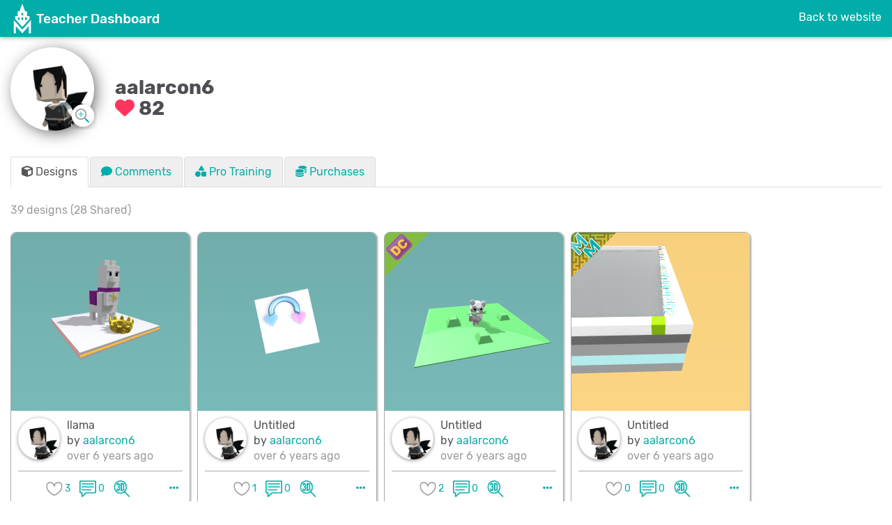

--- FILE ---
content_type: text/html; charset=utf-8
request_url: https://dash.makersempire.com/users/418888/designs
body_size: 8137
content:
<!DOCTYPE html>
<html class="no-js" lang="">
  <head>
    <!-- Google Tag Manager -->
<script>(function(w,d,s,l,i){w[l]=w[l]||[];w[l].push({'gtm.start':
new Date().getTime(),event:'gtm.js'});var f=d.getElementsByTagName(s)[0],
j=d.createElement(s),dl=l!='dataLayer'?'&l='+l:'';j.async=true;j.src=
'https://www.googletagmanager.com/gtm.js?id='+i+dl;f.parentNode.insertBefore(j,f);
})(window,document,'script','dataLayer','GTM-KWDWX84');</script>
<!-- End Google Tag Manager -->




<!-- Simple analytics -->
<script async defer src="https://scripts.simpleanalyticscdn.com/latest.js"></script>

  
        
    <link rel="apple-touch-icon" sizes="180x180" href="/apple-touch-icon.png">
<link rel="icon" type="image/png" sizes="32x32" href="/favicon-32x32.png">
<link rel="icon" type="image/png" sizes="16x16" href="/favicon-16x16.png">
<link rel="manifest" href="/manifest.json">
<link rel="mask-icon" href="/safari-pinned-tab.svg" color="#5bbad5">
<meta name="theme-color" content="#ffffff">
<meta name="msapplication-TileColor" content="#00ada8">
    <meta http-equiv="content-type" content="text/html; charset=utf-8">
    <meta name="format-detection" content="telephone=no">
    <meta name="description" content="Makers Empire Teacher Dashboard">  
    <meta name="viewport" content="width=device-width, initial-scale=1, maximum-scale=1.0, user-scalable=no, minimal-ui">

    <title>aalarcon6 - Design Portfolio</title>
    <link rel="stylesheet" media="all" href="/assets/qortal-ca802a9a2bf8e6f5b90d3ebbe3a51e99815c8d4f55f5307fcc8b1d5d0ffd9fe2.css" />

    <script src="/packs/js/qortal-6b693ed41b4cfa0e4bc7.js"></script>
    
<!--  <script src="https://kit.fontawesome.com/46ee67a8fd.js" crossorigin="anonymous"></script>-->

<link href="/kit/css/fontawesome.min.css" rel="stylesheet">
<link href="/kit/css/regular.min.css" rel="stylesheet">
<link href="/kit/css/solid.min.css" rel="stylesheet">
<link href="/kit/css/custom-icons.min.css" rel="stylesheet">

<link href="/kit/css/brands.min.css" rel="stylesheet">

<link href="/kit/css/v4-font-face.min.css" rel="stylesheet">
<link href="/kit/css/v4-shims.min.css" rel="stylesheet">
<link href="/kit/css/v5-font-face.min.css" rel="stylesheet">


<!-- <link href="/kit/css/light.min.css" rel="stylesheet"> -->
<!-- <link href="/kit/css/duotone.min.css" rel="stylesheet"> -->
<!-- <link href="/kit/css/sharp-regular.min.css" rel="stylesheet"> -->
<!-- <link href="/kit/css/sharp-solid.min.css" rel="stylesheet"> -->
<!-- <link href="/kit/css/svg-with-js.min.css" rel="stylesheet"> -->
<!-- <link href="/kit/css/thin.min.css" rel="stylesheet"> -->

<!-- <link href="/kit/css/all.min.css" rel="stylesheet"> -->
    <meta name="csrf-param" content="authenticity_token" />
<meta name="csrf-token" content="CYsyoAXENCZutYBoXX5QhAmxRlYHvBc-PMHKt8SjgWOqd1onvneYWxgnUYeYMO4p27XvvzAkPAvwczZQg8_FJA" />
  </head>
  <body id="tportal" class="home en hold-transition sidebar-mini" data-route="application/pages/nested/designs/index">
    <!-- Google Tag Manager (noscript) -->
<noscript><iframe src="https://www.googletagmanager.com/ns.html?id=GTM-KWDWX84"
height="0" width="0" style="display:none;visibility:hidden"></iframe></noscript>
<!-- End Google Tag Manager (noscript) -->


    <div class="wrapper">

          <header class="main-header">
      <a class="logo" href="https://www.makersempire.com">
        <span class="logo-mini public"></span>
        <span class="logo-lg public" style="background-image: url('/assets/qortal/tplogo-en.png');"></span>
</a>
  <nav class="navbar navbar-static-top">
    <div class="navbar-custom-menu">
      <ul class="nav navbar-nav">
        <li>
            <a href="https://www.makersempire.com">Back to website</a>
        </li>
        <li>
        </li>
        <li>
        </li>
      </ul>
    </div>
  </nav>
</header>
      <div>
        <section class="content ">
          


          


<div class="nested-designs-index">
  <div class="row header">
    <div class="col-md-12">
      
  <div style="position: relative">
    <div style="position: absolute;top: 78px;left: 84px;" data-toggle="tooltip" title="Click to see Avatar design">
      <a class="magnify" href="/designs/aalarcon6th"><img src="/assets/magnify-cc4e1bc2d3015061624d6e486af7575576571f578b09b7d633aa0690c9f791c3.png" /></a>
    </div>
  </div>

<h3 class="title">
  <img class="img-circle" width="120" align="left" style="-webkit-box-shadow: 4px 4px 25px -4px rgba(0,0,0,0.75);-moz-box-shadow: 4px 4px 25px -4px rgba(0,0,0,0.75);box-shadow: 4px 4px 25px -4px rgba(0,0,0,0.75);" id="avatar" src="https://makersempireprd.blob.core.windows.net/assets/img/design/d92/d9270ff5-fc6a-4097-878b-83f9f1c5b364.jpg" />
  <div style="padding:43px 0 0 150px">
    aalarcon6
    <small></small>    
    <br />
    <i data-toggle='tooltip' title='Heart for Comments and Likes' class="fas fa-heart" style="color: #ff355e"></i> 82
  </div>
</h3>

<br /><br />

<ul class="nav nav-tabs">
  <li role="presentation" class="active"><a href="/users/418888/designs"><i class='fa fa-cube'></i> Designs</a></li>
  <li role="presentation" class=""><a href="/users/418888/comments"><i class='fa fa-comment'></i> Comments</a></li>
  <li role="presentation" class=""><a href="/users/418888/pro_training"><i class='fa fa-shapes'></i> Pro Training</a></li>
  <li role="presentation" class=""><a href="/users/418888/purchases"><i class='fa fa-coins'></i> Purchases</a></li>

</ul>
      <br />
      <div style="color: #999;font-size:16px">
        39 designs (28 Shared)
      </div>
    </div>
  </div>

  <div>


  <div class="index-design-module hide10418088" data-effort_score="34" data-edit_time="210" data-views="24" data-date="1560289126" data-design-id="10418088" id="d_10418088">
  
    



  <a href="https://dash.makersempire.com/designs/aalarcon6-llama"><img onerror="makersApp.failLoadDesignImage(this)" title="Effort Score: 34
Time: Edited for about 3 minutes" alt="llama" class="img-responsive rounded-top-corners fetch-if-generating-image" data-finalurl="https://makersempireprd.blob.core.windows.net/assets/img/design/thumbnail/949/9499dfa8-bd0a-4941-83b0-f98acb49c9b8.jpg" data-finalurl-me-proxy="/designs/image_proxy/9499dfa8-bd0a-4941-83b0-f98acb49c9b8.jpg" src="https://makersempireprd.blob.core.windows.net/assets/img/design/thumbnail/949/9499dfa8-bd0a-4941-83b0-f98acb49c9b8.jpg" /></a>
   <div class="author-info">
    <div class="avatar">
      <img class="img-circle img-responsive" alt="April Alarcon" onerror="makersApp.failLoadAvatarImage(this)" src="https://makersempireprd.blob.core.windows.net/assets/img/design/thumbnail/d92/d9270ff5-fc6a-4097-878b-83f9f1c5b364.jpg" />
    </div>

    <div class="author">
      <div class="design-name">
          llama
      </div>
      <div class="by-author">
        by

          <a href="/users/418888/designs">aalarcon6</a>
      </div>

      <div class="dim">
        over 6 years ago
      </div>

    </div>
  </div>

  <div class="tags">
        <span class="like-design" title="Likes" data-toggle="tooltip">
           <img src="/assets/icon_heart_grey-c1ab2478e9d93a062c5450d1ef2e0b97379a12084b03ede0f824d5c967f678d2.png" />
          <span class="likes-number">3</span>
        </span>

    <a style="margin: 10px" title="Comments" data-toggle="tooltip" href="https://dash.makersempire.com/designs/aalarcon6-llama">
        <img src="/assets/icon_comment-068cf16e93e652aa33c41a1008fbd61d63387d608aec0b5eacca9682a82064d2.png" />
        <span class="comments">0</span>
</a>
    <span class="text-center">
      <a data-toggle="tooltip" title="3D view of design" target="_blank" href="https://dash.makersempire.com/designs/aalarcon6-llama/ar"><img src="/assets/icon_3d-3ccf267b1e5958cd8e049180c069100489ae7dd4f75869de880a5d20072b8ee0.png" /></a>
    </span>

    <span class="pull-right" style="margin-right: 10px">
      <div class="btn-group dropup me-menu">
  <button type="button" class=" btn-dropdown-menu dropdown-toggle" data-toggle="dropdown" aria-haspopup="true" aria-expanded="false">
      <span class="glyphicon glyphicon-option-horizontal"></span>
  </button>

  <ul class="dropdown-menu dropdown-menu-right ">
    <li><a target="_blank" href="/designs/10418088/review"><i class="fa fa-stars"></i> Design Review</a></li>

    <li><a href="/designs/10418088"><span class="glyphicon glyphicon-search"></span> Detailed View</a></li>


    <li><a target="_blank" href="/designs/aalarcon6-llama/ar"><i class='fa fa-fw fa-vr-cardboard'></i>View in AR</a></li>

  </ul>
</div>
       
    </span>
  </div>
</div><div class="index-design-module hide10213434" data-effort_score="6" data-edit_time="30" data-views="22" data-date="1559082013" data-design-id="10213434" id="d_10213434">
  
    



  <a href="https://dash.makersempire.com/designs/aalarcon6-lingering-feather"><img onerror="makersApp.failLoadDesignImage(this)" title="Effort Score: 6
Time: Edited for about 0 minutes" alt="Untitled" class="img-responsive rounded-top-corners fetch-if-generating-image" data-finalurl="https://makersempireprd.blob.core.windows.net/assets/img/design/thumbnail/9bd/9bd01230-1dc8-4142-8a00-0cb9e96f0876.jpg" data-finalurl-me-proxy="/designs/image_proxy/9bd01230-1dc8-4142-8a00-0cb9e96f0876.jpg" src="https://makersempireprd.blob.core.windows.net/assets/img/design/thumbnail/9bd/9bd01230-1dc8-4142-8a00-0cb9e96f0876.jpg" /></a>
   <div class="author-info">
    <div class="avatar">
      <img class="img-circle img-responsive" alt="April Alarcon" onerror="makersApp.failLoadAvatarImage(this)" src="https://makersempireprd.blob.core.windows.net/assets/img/design/thumbnail/d92/d9270ff5-fc6a-4097-878b-83f9f1c5b364.jpg" />
    </div>

    <div class="author">
      <div class="design-name">
          Untitled
      </div>
      <div class="by-author">
        by

          <a href="/users/418888/designs">aalarcon6</a>
      </div>

      <div class="dim">
        over 6 years ago
      </div>

    </div>
  </div>

  <div class="tags">
        <span class="like-design" title="Likes" data-toggle="tooltip">
           <img src="/assets/icon_heart_grey-c1ab2478e9d93a062c5450d1ef2e0b97379a12084b03ede0f824d5c967f678d2.png" />
          <span class="likes-number">1</span>
        </span>

    <a style="margin: 10px" title="Comments" data-toggle="tooltip" href="https://dash.makersempire.com/designs/aalarcon6-lingering-feather">
        <img src="/assets/icon_comment-068cf16e93e652aa33c41a1008fbd61d63387d608aec0b5eacca9682a82064d2.png" />
        <span class="comments">0</span>
</a>
    <span class="text-center">
      <a data-toggle="tooltip" title="3D view of design" target="_blank" href="https://dash.makersempire.com/designs/aalarcon6-lingering-feather/ar"><img src="/assets/icon_3d-3ccf267b1e5958cd8e049180c069100489ae7dd4f75869de880a5d20072b8ee0.png" /></a>
    </span>

    <span class="pull-right" style="margin-right: 10px">
      <div class="btn-group dropup me-menu">
  <button type="button" class=" btn-dropdown-menu dropdown-toggle" data-toggle="dropdown" aria-haspopup="true" aria-expanded="false">
      <span class="glyphicon glyphicon-option-horizontal"></span>
  </button>

  <ul class="dropdown-menu dropdown-menu-right ">
    <li><a target="_blank" href="/designs/10213434/review"><i class="fa fa-stars"></i> Design Review</a></li>

    <li><a href="/designs/10213434"><span class="glyphicon glyphicon-search"></span> Detailed View</a></li>


    <li><a target="_blank" href="/designs/aalarcon6-lingering-feather/ar"><i class='fa fa-fw fa-vr-cardboard'></i>View in AR</a></li>

  </ul>
</div>
       
    </span>
  </div>
</div><div class="index-design-module hide9491489" data-effort_score="62" data-edit_time="150" data-views="23" data-date="1557872413" data-design-id="9491489" id="d_9491489">
  
    <div class='corner corner-left'>
    <img title="Daily Challenge Design" data-toggle="tooltip" class="rounded-top-left-corner" src="/assets/corner_daily_challenge-d723bccba3ee102b610cae688dddaad2c67f02794d95d90131988028b3fa1291.png" />
  </div>



  <a href="https://dash.makersempire.com/designs/aalarcon6-spring-dawn"><img onerror="makersApp.failLoadDesignImage(this)" title="Effort Score: 62
Time: Edited for about 2 minutes" alt="Untitled" class="img-responsive rounded-top-corners fetch-if-generating-image" data-finalurl="https://makersempireprd.blob.core.windows.net/assets/img/design/thumbnail/3ea/3ea3ffdc-419e-4187-b874-5d8ac74919de.jpg" data-finalurl-me-proxy="/designs/image_proxy/3ea3ffdc-419e-4187-b874-5d8ac74919de.jpg" src="https://makersempireprd.blob.core.windows.net/assets/img/design/thumbnail/3ea/3ea3ffdc-419e-4187-b874-5d8ac74919de.jpg" /></a>
   <div class="author-info">
    <div class="avatar">
      <img class="img-circle img-responsive" alt="April Alarcon" onerror="makersApp.failLoadAvatarImage(this)" src="https://makersempireprd.blob.core.windows.net/assets/img/design/thumbnail/d92/d9270ff5-fc6a-4097-878b-83f9f1c5b364.jpg" />
    </div>

    <div class="author">
      <div class="design-name">
          Untitled
      </div>
      <div class="by-author">
        by

          <a href="/users/418888/designs">aalarcon6</a>
      </div>

      <div class="dim">
        over 6 years ago
      </div>

    </div>
  </div>

  <div class="tags">
        <span class="like-design" title="Likes" data-toggle="tooltip">
           <img src="/assets/icon_heart_grey-c1ab2478e9d93a062c5450d1ef2e0b97379a12084b03ede0f824d5c967f678d2.png" />
          <span class="likes-number">2</span>
        </span>

    <a style="margin: 10px" title="Comments" data-toggle="tooltip" href="https://dash.makersempire.com/designs/aalarcon6-spring-dawn">
        <img src="/assets/icon_comment-068cf16e93e652aa33c41a1008fbd61d63387d608aec0b5eacca9682a82064d2.png" />
        <span class="comments">0</span>
</a>
    <span class="text-center">
      <a data-toggle="tooltip" title="3D view of design" target="_blank" href="https://dash.makersempire.com/designs/aalarcon6-spring-dawn/ar"><img src="/assets/icon_3d-3ccf267b1e5958cd8e049180c069100489ae7dd4f75869de880a5d20072b8ee0.png" /></a>
    </span>

    <span class="pull-right" style="margin-right: 10px">
      <div class="btn-group dropup me-menu">
  <button type="button" class=" btn-dropdown-menu dropdown-toggle" data-toggle="dropdown" aria-haspopup="true" aria-expanded="false">
      <span class="glyphicon glyphicon-option-horizontal"></span>
  </button>

  <ul class="dropdown-menu dropdown-menu-right ">
    <li><a target="_blank" href="/designs/9491489/review"><i class="fa fa-stars"></i> Design Review</a></li>

    <li><a href="/designs/9491489"><span class="glyphicon glyphicon-search"></span> Detailed View</a></li>


    <li><a target="_blank" href="/designs/aalarcon6-spring-dawn/ar"><i class='fa fa-fw fa-vr-cardboard'></i>View in AR</a></li>

  </ul>
</div>
       
    </span>
  </div>
</div><div class="index-design-module hide9101347" data-effort_score="29" data-edit_time="60" data-views="30" data-date="1557264019" data-design-id="9101347" id="d_9101347">
  
    <div class='corner corner-left'>
    <img title="Maze Design" data-toggle="tooltip" class="rounded-top-left-corner" src="/assets/corner_maze-cf6dd05c79f129d7a2f3debb083370828fa29230fabace0810d03b16f5d7519c.png" />
  </div>



  <a href="https://dash.makersempire.com/designs/aalarcon6-9101347"><img onerror="makersApp.failLoadDesignImage(this)" title="Effort Score: 29
Time: Edited for about 1 minutes" alt="Untitled" class="img-responsive rounded-top-corners fetch-if-generating-image" data-finalurl="https://makersempireprd.blob.core.windows.net/assets/img/design/thumbnail/37a/37af9559-2a32-480a-b125-5fa0ffbe4ad0.jpg" data-finalurl-me-proxy="/designs/image_proxy/37af9559-2a32-480a-b125-5fa0ffbe4ad0.jpg" src="https://makersempireprd.blob.core.windows.net/assets/img/design/thumbnail/37a/37af9559-2a32-480a-b125-5fa0ffbe4ad0.jpg" /></a>
   <div class="author-info">
    <div class="avatar">
      <img class="img-circle img-responsive" alt="April Alarcon" onerror="makersApp.failLoadAvatarImage(this)" src="https://makersempireprd.blob.core.windows.net/assets/img/design/thumbnail/d92/d9270ff5-fc6a-4097-878b-83f9f1c5b364.jpg" />
    </div>

    <div class="author">
      <div class="design-name">
          Untitled
      </div>
      <div class="by-author">
        by

          <a href="/users/418888/designs">aalarcon6</a>
      </div>

      <div class="dim">
        over 6 years ago
      </div>

    </div>
  </div>

  <div class="tags">
        <span class="like-design" title="Likes" data-toggle="tooltip">
           <img src="/assets/icon_heart_grey-c1ab2478e9d93a062c5450d1ef2e0b97379a12084b03ede0f824d5c967f678d2.png" />
          <span class="likes-number">0</span>
        </span>

    <a style="margin: 10px" title="Comments" data-toggle="tooltip" href="https://dash.makersempire.com/designs/aalarcon6-9101347">
        <img src="/assets/icon_comment-068cf16e93e652aa33c41a1008fbd61d63387d608aec0b5eacca9682a82064d2.png" />
        <span class="comments">0</span>
</a>
    <span class="text-center">
      <a data-toggle="tooltip" title="3D view of design" target="_blank" href="https://dash.makersempire.com/designs/aalarcon6-9101347/ar"><img src="/assets/icon_3d-3ccf267b1e5958cd8e049180c069100489ae7dd4f75869de880a5d20072b8ee0.png" /></a>
    </span>

    <span class="pull-right" style="margin-right: 10px">
      <div class="btn-group dropup me-menu">
  <button type="button" class=" btn-dropdown-menu dropdown-toggle" data-toggle="dropdown" aria-haspopup="true" aria-expanded="false">
      <span class="glyphicon glyphicon-option-horizontal"></span>
  </button>

  <ul class="dropdown-menu dropdown-menu-right ">
    <li><a target="_blank" href="/designs/9101347/review"><i class="fa fa-stars"></i> Design Review</a></li>

    <li><a href="/designs/9101347"><span class="glyphicon glyphicon-search"></span> Detailed View</a></li>


    <li><a target="_blank" href="/designs/aalarcon6-9101347/ar"><i class='fa fa-fw fa-vr-cardboard'></i>View in AR</a></li>

  </ul>
</div>
       
    </span>
  </div>
</div><div class="index-design-module hide8665447" data-effort_score="52" data-edit_time="210" data-views="24" data-date="1557263447" data-design-id="8665447" id="d_8665447">
  
    



  <a href="https://dash.makersempire.com/designs/aalarcon6-8665447"><img onerror="makersApp.failLoadDesignImage(this)" title="Effort Score: 52
Time: Edited for about 3 minutes" alt="Untitled" class="img-responsive rounded-top-corners fetch-if-generating-image" data-finalurl="https://makersempireprd.blob.core.windows.net/assets/img/design/thumbnail/826/826cbd5a-c791-4bb2-83fe-bf3304b0634b.jpg" data-finalurl-me-proxy="/designs/image_proxy/826cbd5a-c791-4bb2-83fe-bf3304b0634b.jpg" src="https://makersempireprd.blob.core.windows.net/assets/img/design/thumbnail/826/826cbd5a-c791-4bb2-83fe-bf3304b0634b.jpg" /></a>
   <div class="author-info">
    <div class="avatar">
      <img class="img-circle img-responsive" alt="April Alarcon" onerror="makersApp.failLoadAvatarImage(this)" src="https://makersempireprd.blob.core.windows.net/assets/img/design/thumbnail/d92/d9270ff5-fc6a-4097-878b-83f9f1c5b364.jpg" />
    </div>

    <div class="author">
      <div class="design-name">
          Untitled
      </div>
      <div class="by-author">
        by

          <a href="/users/418888/designs">aalarcon6</a>
      </div>

      <div class="dim">
        over 6 years ago
      </div>

    </div>
  </div>

  <div class="tags">
        <span class="like-design" title="Likes" data-toggle="tooltip">
           <img src="/assets/icon_heart_grey-c1ab2478e9d93a062c5450d1ef2e0b97379a12084b03ede0f824d5c967f678d2.png" />
          <span class="likes-number">2</span>
        </span>

    <a style="margin: 10px" title="Comments" data-toggle="tooltip" href="https://dash.makersempire.com/designs/aalarcon6-8665447">
        <img src="/assets/icon_comment-068cf16e93e652aa33c41a1008fbd61d63387d608aec0b5eacca9682a82064d2.png" />
        <span class="comments">0</span>
</a>
    <span class="text-center">
      <a data-toggle="tooltip" title="3D view of design" target="_blank" href="https://dash.makersempire.com/designs/aalarcon6-8665447/ar"><img src="/assets/icon_3d-3ccf267b1e5958cd8e049180c069100489ae7dd4f75869de880a5d20072b8ee0.png" /></a>
    </span>

    <span class="pull-right" style="margin-right: 10px">
      <div class="btn-group dropup me-menu">
  <button type="button" class=" btn-dropdown-menu dropdown-toggle" data-toggle="dropdown" aria-haspopup="true" aria-expanded="false">
      <span class="glyphicon glyphicon-option-horizontal"></span>
  </button>

  <ul class="dropdown-menu dropdown-menu-right ">
    <li><a target="_blank" href="/designs/8665447/review"><i class="fa fa-stars"></i> Design Review</a></li>

    <li><a href="/designs/8665447"><span class="glyphicon glyphicon-search"></span> Detailed View</a></li>


    <li><a target="_blank" href="/designs/aalarcon6-8665447/ar"><i class='fa fa-fw fa-vr-cardboard'></i>View in AR</a></li>

  </ul>
</div>
       
    </span>
  </div>
</div><div class="index-design-module hide8665190" data-effort_score="36" data-edit_time="90" data-views="23" data-date="1556662809" data-design-id="8665190" id="d_8665190">
  
    



  <a href="https://dash.makersempire.com/designs/aalarcon6-floral-tree"><img onerror="makersApp.failLoadDesignImage(this)" title="Effort Score: 36
Time: Edited for about 1 minutes" alt="Untitled" class="img-responsive rounded-top-corners fetch-if-generating-image" data-finalurl="https://makersempireprd.blob.core.windows.net/assets/img/design/thumbnail/b30/b3071631-e4eb-4974-9053-497a0be0ffa8.jpg" data-finalurl-me-proxy="/designs/image_proxy/b3071631-e4eb-4974-9053-497a0be0ffa8.jpg" src="https://makersempireprd.blob.core.windows.net/assets/img/design/thumbnail/b30/b3071631-e4eb-4974-9053-497a0be0ffa8.jpg" /></a>
   <div class="author-info">
    <div class="avatar">
      <img class="img-circle img-responsive" alt="April Alarcon" onerror="makersApp.failLoadAvatarImage(this)" src="https://makersempireprd.blob.core.windows.net/assets/img/design/thumbnail/d92/d9270ff5-fc6a-4097-878b-83f9f1c5b364.jpg" />
    </div>

    <div class="author">
      <div class="design-name">
          Untitled
      </div>
      <div class="by-author">
        by

          <a href="/users/418888/designs">aalarcon6</a>
      </div>

      <div class="dim">
        over 6 years ago
      </div>

    </div>
  </div>

  <div class="tags">
        <span class="like-design" title="Likes" data-toggle="tooltip">
           <img src="/assets/icon_heart_grey-c1ab2478e9d93a062c5450d1ef2e0b97379a12084b03ede0f824d5c967f678d2.png" />
          <span class="likes-number">2</span>
        </span>

    <a style="margin: 10px" title="Comments" data-toggle="tooltip" href="https://dash.makersempire.com/designs/aalarcon6-floral-tree">
        <img src="/assets/icon_comment-068cf16e93e652aa33c41a1008fbd61d63387d608aec0b5eacca9682a82064d2.png" />
        <span class="comments">0</span>
</a>
    <span class="text-center">
      <a data-toggle="tooltip" title="3D view of design" target="_blank" href="https://dash.makersempire.com/designs/aalarcon6-floral-tree/ar"><img src="/assets/icon_3d-3ccf267b1e5958cd8e049180c069100489ae7dd4f75869de880a5d20072b8ee0.png" /></a>
    </span>

    <span class="pull-right" style="margin-right: 10px">
      <div class="btn-group dropup me-menu">
  <button type="button" class=" btn-dropdown-menu dropdown-toggle" data-toggle="dropdown" aria-haspopup="true" aria-expanded="false">
      <span class="glyphicon glyphicon-option-horizontal"></span>
  </button>

  <ul class="dropdown-menu dropdown-menu-right ">
    <li><a target="_blank" href="/designs/8665190/review"><i class="fa fa-stars"></i> Design Review</a></li>

    <li><a href="/designs/8665190"><span class="glyphicon glyphicon-search"></span> Detailed View</a></li>


    <li><a target="_blank" href="/designs/aalarcon6-floral-tree/ar"><i class='fa fa-fw fa-vr-cardboard'></i>View in AR</a></li>

  </ul>
</div>
       
    </span>
  </div>
</div><div class="index-design-module hide7973107" data-effort_score="28" data-edit_time="210" data-views="31" data-date="1556555006" data-design-id="7973107" id="d_7973107">
  
    <div class='corner corner-left'>
    <img title="Daily Challenge Design" data-toggle="tooltip" class="rounded-top-left-corner" src="/assets/corner_daily_challenge-d723bccba3ee102b610cae688dddaad2c67f02794d95d90131988028b3fa1291.png" />
  </div>



  <a href="https://dash.makersempire.com/designs/aalarcon6-7973107"><img onerror="makersApp.failLoadDesignImage(this)" title="Effort Score: 28
Time: Edited for about 3 minutes" alt="Untitled" class="img-responsive rounded-top-corners fetch-if-generating-image" data-finalurl="https://makersempireprd.blob.core.windows.net/assets/img/design/thumbnail/a49/a492bbe6-9e29-45d4-9823-1f2c19e5fee6.jpg" data-finalurl-me-proxy="/designs/image_proxy/a492bbe6-9e29-45d4-9823-1f2c19e5fee6.jpg" src="https://makersempireprd.blob.core.windows.net/assets/img/design/thumbnail/a49/a492bbe6-9e29-45d4-9823-1f2c19e5fee6.jpg" /></a>
   <div class="author-info">
    <div class="avatar">
      <img class="img-circle img-responsive" alt="April Alarcon" onerror="makersApp.failLoadAvatarImage(this)" src="https://makersempireprd.blob.core.windows.net/assets/img/design/thumbnail/d92/d9270ff5-fc6a-4097-878b-83f9f1c5b364.jpg" />
    </div>

    <div class="author">
      <div class="design-name">
          Untitled
      </div>
      <div class="by-author">
        by

          <a href="/users/418888/designs">aalarcon6</a>
      </div>

      <div class="dim">
        over 6 years ago
      </div>

    </div>
  </div>

  <div class="tags">
        <span class="like-design" title="Likes" data-toggle="tooltip">
           <img src="/assets/icon_heart_grey-c1ab2478e9d93a062c5450d1ef2e0b97379a12084b03ede0f824d5c967f678d2.png" />
          <span class="likes-number">7</span>
        </span>

    <a style="margin: 10px" title="Comments" data-toggle="tooltip" href="https://dash.makersempire.com/designs/aalarcon6-7973107">
        <img src="/assets/icon_comment-068cf16e93e652aa33c41a1008fbd61d63387d608aec0b5eacca9682a82064d2.png" />
        <span class="comments">0</span>
</a>
    <span class="text-center">
      <a data-toggle="tooltip" title="3D view of design" target="_blank" href="https://dash.makersempire.com/designs/aalarcon6-7973107/ar"><img src="/assets/icon_3d-3ccf267b1e5958cd8e049180c069100489ae7dd4f75869de880a5d20072b8ee0.png" /></a>
    </span>

    <span class="pull-right" style="margin-right: 10px">
      <div class="btn-group dropup me-menu">
  <button type="button" class=" btn-dropdown-menu dropdown-toggle" data-toggle="dropdown" aria-haspopup="true" aria-expanded="false">
      <span class="glyphicon glyphicon-option-horizontal"></span>
  </button>

  <ul class="dropdown-menu dropdown-menu-right ">
    <li><a target="_blank" href="/designs/7973107/review"><i class="fa fa-stars"></i> Design Review</a></li>

    <li><a href="/designs/7973107"><span class="glyphicon glyphicon-search"></span> Detailed View</a></li>


    <li><a target="_blank" href="/designs/aalarcon6-7973107/ar"><i class='fa fa-fw fa-vr-cardboard'></i>View in AR</a></li>

  </ul>
</div>
       
    </span>
  </div>
</div><div class="index-design-module hide7802072" data-effort_score="37" data-edit_time="60" data-views="25" data-date="1554848410" data-design-id="7802072" id="d_7802072">
  
    <div class='corner corner-left'>
    <img title="Daily Challenge Design" data-toggle="tooltip" class="rounded-top-left-corner" src="/assets/corner_daily_challenge-d723bccba3ee102b610cae688dddaad2c67f02794d95d90131988028b3fa1291.png" />
  </div>



  <a href="https://dash.makersempire.com/designs/aalarcon6-ancient-paper"><img onerror="makersApp.failLoadDesignImage(this)" title="Effort Score: 37
Time: Edited for about 1 minutes" alt="Untitled" class="img-responsive rounded-top-corners fetch-if-generating-image" data-finalurl="https://makersempireprd.blob.core.windows.net/assets/img/design/thumbnail/f7d/f7d89843-e0d3-4bbc-b20b-e845a1a97005.jpg" data-finalurl-me-proxy="/designs/image_proxy/f7d89843-e0d3-4bbc-b20b-e845a1a97005.jpg" src="https://makersempireprd.blob.core.windows.net/assets/img/design/thumbnail/f7d/f7d89843-e0d3-4bbc-b20b-e845a1a97005.jpg" /></a>
   <div class="author-info">
    <div class="avatar">
      <img class="img-circle img-responsive" alt="April Alarcon" onerror="makersApp.failLoadAvatarImage(this)" src="https://makersempireprd.blob.core.windows.net/assets/img/design/thumbnail/d92/d9270ff5-fc6a-4097-878b-83f9f1c5b364.jpg" />
    </div>

    <div class="author">
      <div class="design-name">
          Untitled
      </div>
      <div class="by-author">
        by

          <a href="/users/418888/designs">aalarcon6</a>
      </div>

      <div class="dim">
        almost 7 years ago
      </div>

    </div>
  </div>

  <div class="tags">
        <span class="like-design" title="Likes" data-toggle="tooltip">
           <img src="/assets/icon_heart_grey-c1ab2478e9d93a062c5450d1ef2e0b97379a12084b03ede0f824d5c967f678d2.png" />
          <span class="likes-number">3</span>
        </span>

    <a style="margin: 10px" title="Comments" data-toggle="tooltip" href="https://dash.makersempire.com/designs/aalarcon6-ancient-paper">
        <img src="/assets/icon_comment-068cf16e93e652aa33c41a1008fbd61d63387d608aec0b5eacca9682a82064d2.png" />
        <span class="comments">2</span>
</a>
    <span class="text-center">
      <a data-toggle="tooltip" title="3D view of design" target="_blank" href="https://dash.makersempire.com/designs/aalarcon6-ancient-paper/ar"><img src="/assets/icon_3d-3ccf267b1e5958cd8e049180c069100489ae7dd4f75869de880a5d20072b8ee0.png" /></a>
    </span>

    <span class="pull-right" style="margin-right: 10px">
      <div class="btn-group dropup me-menu">
  <button type="button" class=" btn-dropdown-menu dropdown-toggle" data-toggle="dropdown" aria-haspopup="true" aria-expanded="false">
      <span class="glyphicon glyphicon-option-horizontal"></span>
  </button>

  <ul class="dropdown-menu dropdown-menu-right ">
    <li><a target="_blank" href="/designs/7802072/review"><i class="fa fa-stars"></i> Design Review</a></li>

    <li><a href="/designs/7802072"><span class="glyphicon glyphicon-search"></span> Detailed View</a></li>


    <li><a target="_blank" href="/designs/aalarcon6-ancient-paper/ar"><i class='fa fa-fw fa-vr-cardboard'></i>View in AR</a></li>

  </ul>
</div>
       
    </span>
  </div>
</div><div class="index-design-module hide7654756" data-effort_score="36" data-edit_time="150" data-views="41" data-date="1556555030" data-design-id="7654756" id="d_7654756">
  
    <div id='glb-top-left-corner-icon'><a href='/designs?view=competitions&competition_id=69' data-toggle='tooltip'><img src='/assets/MAK_Competitions/MAK_64px_Comp - Entry.png' alt='Competition' title='Competition entry'></a></div>



  <a href="https://dash.makersempire.com/designs/aalarcon6-dodgers"><img onerror="makersApp.failLoadDesignImage(this)" title="Effort Score: 36
Time: Edited for about 2 minutes" alt="Dodgers" class="img-responsive rounded-top-corners fetch-if-generating-image" data-finalurl="https://makersempireprd.blob.core.windows.net/assets/img/design/thumbnail/ece/ecea4964-ee87-4de5-b7dd-7f8dbab3d3fd.jpg" data-finalurl-me-proxy="/designs/image_proxy/ecea4964-ee87-4de5-b7dd-7f8dbab3d3fd.jpg" src="https://makersempireprd.blob.core.windows.net/assets/img/design/thumbnail/ece/ecea4964-ee87-4de5-b7dd-7f8dbab3d3fd.jpg" /></a>
   <div class="author-info">
    <div class="avatar">
      <img class="img-circle img-responsive" alt="April Alarcon" onerror="makersApp.failLoadAvatarImage(this)" src="https://makersempireprd.blob.core.windows.net/assets/img/design/thumbnail/d92/d9270ff5-fc6a-4097-878b-83f9f1c5b364.jpg" />
    </div>

    <div class="author">
      <div class="design-name">
          Dodgers
      </div>
      <div class="by-author">
        by

          <a href="/users/418888/designs">aalarcon6</a>
      </div>

      <div class="dim">
        over 6 years ago
      </div>

    </div>
  </div>

  <div class="tags">
        <span class="like-design" title="Likes" data-toggle="tooltip">
           <img src="/assets/icon_heart_grey-c1ab2478e9d93a062c5450d1ef2e0b97379a12084b03ede0f824d5c967f678d2.png" />
          <span class="likes-number">15</span>
        </span>

    <a style="margin: 10px" title="Comments" data-toggle="tooltip" href="https://dash.makersempire.com/designs/aalarcon6-dodgers">
        <img src="/assets/icon_comment-068cf16e93e652aa33c41a1008fbd61d63387d608aec0b5eacca9682a82064d2.png" />
        <span class="comments">2</span>
</a>
    <span class="text-center">
      <a data-toggle="tooltip" title="3D view of design" target="_blank" href="https://dash.makersempire.com/designs/aalarcon6-dodgers/ar"><img src="/assets/icon_3d-3ccf267b1e5958cd8e049180c069100489ae7dd4f75869de880a5d20072b8ee0.png" /></a>
    </span>

    <span class="pull-right" style="margin-right: 10px">
      <div class="btn-group dropup me-menu">
  <button type="button" class=" btn-dropdown-menu dropdown-toggle" data-toggle="dropdown" aria-haspopup="true" aria-expanded="false">
      <span class="glyphicon glyphicon-option-horizontal"></span>
  </button>

  <ul class="dropdown-menu dropdown-menu-right ">
    <li><a target="_blank" href="/designs/7654756/review"><i class="fa fa-stars"></i> Design Review</a></li>

    <li><a href="/designs/7654756"><span class="glyphicon glyphicon-search"></span> Detailed View</a></li>


    <li><a target="_blank" href="/designs/aalarcon6-dodgers/ar"><i class='fa fa-fw fa-vr-cardboard'></i>View in AR</a></li>

  </ul>
</div>
       
    </span>
  </div>
</div><div class="index-design-module hide7654823" data-effort_score="39" data-edit_time="330" data-views="29" data-date="1556555015" data-design-id="7654823" id="d_7654823">
  
    <div class='corner corner-left'>
    <img title="Daily Challenge Design" data-toggle="tooltip" class="rounded-top-left-corner" src="/assets/corner_daily_challenge-d723bccba3ee102b610cae688dddaad2c67f02794d95d90131988028b3fa1291.png" />
  </div>



  <a href="https://dash.makersempire.com/designs/aalarcon6-summer-snow"><img onerror="makersApp.failLoadDesignImage(this)" title="Effort Score: 39
Time: Edited for about 5 minutes" alt="Untitled" class="img-responsive rounded-top-corners fetch-if-generating-image" data-finalurl="https://makersempireprd.blob.core.windows.net/assets/img/design/thumbnail/69a/69a2d467-6f0b-4714-9779-e5e0f4a66fcc.jpg" data-finalurl-me-proxy="/designs/image_proxy/69a2d467-6f0b-4714-9779-e5e0f4a66fcc.jpg" src="https://makersempireprd.blob.core.windows.net/assets/img/design/thumbnail/69a/69a2d467-6f0b-4714-9779-e5e0f4a66fcc.jpg" /></a>
   <div class="author-info">
    <div class="avatar">
      <img class="img-circle img-responsive" alt="April Alarcon" onerror="makersApp.failLoadAvatarImage(this)" src="https://makersempireprd.blob.core.windows.net/assets/img/design/thumbnail/d92/d9270ff5-fc6a-4097-878b-83f9f1c5b364.jpg" />
    </div>

    <div class="author">
      <div class="design-name">
          Untitled
      </div>
      <div class="by-author">
        by

          <a href="/users/418888/designs">aalarcon6</a>
      </div>

      <div class="dim">
        over 6 years ago
      </div>

    </div>
  </div>

  <div class="tags">
        <span class="like-design" title="Likes" data-toggle="tooltip">
           <img src="/assets/icon_heart_grey-c1ab2478e9d93a062c5450d1ef2e0b97379a12084b03ede0f824d5c967f678d2.png" />
          <span class="likes-number">2</span>
        </span>

    <a style="margin: 10px" title="Comments" data-toggle="tooltip" href="https://dash.makersempire.com/designs/aalarcon6-summer-snow">
        <img src="/assets/icon_comment-068cf16e93e652aa33c41a1008fbd61d63387d608aec0b5eacca9682a82064d2.png" />
        <span class="comments">0</span>
</a>
    <span class="text-center">
      <a data-toggle="tooltip" title="3D view of design" target="_blank" href="https://dash.makersempire.com/designs/aalarcon6-summer-snow/ar"><img src="/assets/icon_3d-3ccf267b1e5958cd8e049180c069100489ae7dd4f75869de880a5d20072b8ee0.png" /></a>
    </span>

    <span class="pull-right" style="margin-right: 10px">
      <div class="btn-group dropup me-menu">
  <button type="button" class=" btn-dropdown-menu dropdown-toggle" data-toggle="dropdown" aria-haspopup="true" aria-expanded="false">
      <span class="glyphicon glyphicon-option-horizontal"></span>
  </button>

  <ul class="dropdown-menu dropdown-menu-right ">
    <li><a target="_blank" href="/designs/7654823/review"><i class="fa fa-stars"></i> Design Review</a></li>

    <li><a href="/designs/7654823"><span class="glyphicon glyphicon-search"></span> Detailed View</a></li>


    <li><a target="_blank" href="/designs/aalarcon6-summer-snow/ar"><i class='fa fa-fw fa-vr-cardboard'></i>View in AR</a></li>

  </ul>
</div>
       
    </span>
  </div>
</div><div class="index-design-module hide7519544" data-effort_score="37" data-edit_time="180" data-views="25" data-date="1553638810" data-design-id="7519544" id="d_7519544">
  
    



  <a href="https://dash.makersempire.com/designs/aalarcon6-7519544"><img onerror="makersApp.failLoadDesignImage(this)" title="Effort Score: 37
Time: Edited for about 3 minutes" alt="Untitled" class="img-responsive rounded-top-corners fetch-if-generating-image" data-finalurl="https://makersempireprd.blob.core.windows.net/assets/img/design/thumbnail/2fc/2fc59aba-a851-4dd1-b83e-0cea4c820b5d.jpg" data-finalurl-me-proxy="/designs/image_proxy/2fc59aba-a851-4dd1-b83e-0cea4c820b5d.jpg" src="https://makersempireprd.blob.core.windows.net/assets/img/design/thumbnail/2fc/2fc59aba-a851-4dd1-b83e-0cea4c820b5d.jpg" /></a>
   <div class="author-info">
    <div class="avatar">
      <img class="img-circle img-responsive" alt="April Alarcon" onerror="makersApp.failLoadAvatarImage(this)" src="https://makersempireprd.blob.core.windows.net/assets/img/design/thumbnail/d92/d9270ff5-fc6a-4097-878b-83f9f1c5b364.jpg" />
    </div>

    <div class="author">
      <div class="design-name">
          Untitled
      </div>
      <div class="by-author">
        by

          <a href="/users/418888/designs">aalarcon6</a>
      </div>

      <div class="dim">
        almost 7 years ago
      </div>

    </div>
  </div>

  <div class="tags">
        <span class="like-design" title="Likes" data-toggle="tooltip">
           <img src="/assets/icon_heart_grey-c1ab2478e9d93a062c5450d1ef2e0b97379a12084b03ede0f824d5c967f678d2.png" />
          <span class="likes-number">1</span>
        </span>

    <a style="margin: 10px" title="Comments" data-toggle="tooltip" href="https://dash.makersempire.com/designs/aalarcon6-7519544">
        <img src="/assets/icon_comment-068cf16e93e652aa33c41a1008fbd61d63387d608aec0b5eacca9682a82064d2.png" />
        <span class="comments">0</span>
</a>
    <span class="text-center">
      <a data-toggle="tooltip" title="3D view of design" target="_blank" href="https://dash.makersempire.com/designs/aalarcon6-7519544/ar"><img src="/assets/icon_3d-3ccf267b1e5958cd8e049180c069100489ae7dd4f75869de880a5d20072b8ee0.png" /></a>
    </span>

    <span class="pull-right" style="margin-right: 10px">
      <div class="btn-group dropup me-menu">
  <button type="button" class=" btn-dropdown-menu dropdown-toggle" data-toggle="dropdown" aria-haspopup="true" aria-expanded="false">
      <span class="glyphicon glyphicon-option-horizontal"></span>
  </button>

  <ul class="dropdown-menu dropdown-menu-right ">
    <li><a target="_blank" href="/designs/7519544/review"><i class="fa fa-stars"></i> Design Review</a></li>

    <li><a href="/designs/7519544"><span class="glyphicon glyphicon-search"></span> Detailed View</a></li>


    <li><a target="_blank" href="/designs/aalarcon6-7519544/ar"><i class='fa fa-fw fa-vr-cardboard'></i>View in AR</a></li>

  </ul>
</div>
       
    </span>
  </div>
</div><div class="index-design-module hide7519218" data-effort_score="23" data-edit_time="30" data-views="25" data-date="1553635215" data-design-id="7519218" id="d_7519218">
  
    



  <a href="https://dash.makersempire.com/designs/aalarcon6-7519218"><img onerror="makersApp.failLoadDesignImage(this)" title="Effort Score: 23
Time: Edited for about 0 minutes" alt="Untitled" class="img-responsive rounded-top-corners fetch-if-generating-image" data-finalurl="https://makersempireprd.blob.core.windows.net/assets/img/design/thumbnail/582/582d0076-41ef-47df-8a8d-81e0a6d91fce.jpg" data-finalurl-me-proxy="/designs/image_proxy/582d0076-41ef-47df-8a8d-81e0a6d91fce.jpg" src="https://makersempireprd.blob.core.windows.net/assets/img/design/thumbnail/582/582d0076-41ef-47df-8a8d-81e0a6d91fce.jpg" /></a>
   <div class="author-info">
    <div class="avatar">
      <img class="img-circle img-responsive" alt="April Alarcon" onerror="makersApp.failLoadAvatarImage(this)" src="https://makersempireprd.blob.core.windows.net/assets/img/design/thumbnail/d92/d9270ff5-fc6a-4097-878b-83f9f1c5b364.jpg" />
    </div>

    <div class="author">
      <div class="design-name">
          Untitled
      </div>
      <div class="by-author">
        by

          <a href="/users/418888/designs">aalarcon6</a>
      </div>

      <div class="dim">
        almost 7 years ago
      </div>

    </div>
  </div>

  <div class="tags">
        <span class="like-design" title="Likes" data-toggle="tooltip">
           <img src="/assets/icon_heart_grey-c1ab2478e9d93a062c5450d1ef2e0b97379a12084b03ede0f824d5c967f678d2.png" />
          <span class="likes-number">1</span>
        </span>

    <a style="margin: 10px" title="Comments" data-toggle="tooltip" href="https://dash.makersempire.com/designs/aalarcon6-7519218">
        <img src="/assets/icon_comment-068cf16e93e652aa33c41a1008fbd61d63387d608aec0b5eacca9682a82064d2.png" />
        <span class="comments">0</span>
</a>
    <span class="text-center">
      <a data-toggle="tooltip" title="3D view of design" target="_blank" href="https://dash.makersempire.com/designs/aalarcon6-7519218/ar"><img src="/assets/icon_3d-3ccf267b1e5958cd8e049180c069100489ae7dd4f75869de880a5d20072b8ee0.png" /></a>
    </span>

    <span class="pull-right" style="margin-right: 10px">
      <div class="btn-group dropup me-menu">
  <button type="button" class=" btn-dropdown-menu dropdown-toggle" data-toggle="dropdown" aria-haspopup="true" aria-expanded="false">
      <span class="glyphicon glyphicon-option-horizontal"></span>
  </button>

  <ul class="dropdown-menu dropdown-menu-right ">
    <li><a target="_blank" href="/designs/7519218/review"><i class="fa fa-stars"></i> Design Review</a></li>

    <li><a href="/designs/7519218"><span class="glyphicon glyphicon-search"></span> Detailed View</a></li>


    <li><a target="_blank" href="/designs/aalarcon6-7519218/ar"><i class='fa fa-fw fa-vr-cardboard'></i>View in AR</a></li>

  </ul>
</div>
       
    </span>
  </div>
</div><div class="index-design-module hide7353315" data-effort_score="72" data-edit_time="300" data-views="27" data-date="1559080039" data-design-id="7353315" id="d_7353315">
  
    <div class='corner corner-left'>
    <img title="Daily Challenge Design" data-toggle="tooltip" class="rounded-top-left-corner" src="/assets/corner_daily_challenge-d723bccba3ee102b610cae688dddaad2c67f02794d95d90131988028b3fa1291.png" />
  </div>



  <a href="https://dash.makersempire.com/designs/aalarcon6-7353315"><img onerror="makersApp.failLoadDesignImage(this)" title="Effort Score: 72
Time: Edited for about 5 minutes" alt="Untitled" class="img-responsive rounded-top-corners fetch-if-generating-image" data-finalurl="https://makersempireprd.blob.core.windows.net/assets/img/design/thumbnail/e56/e560d813-f6cf-4631-8b98-12a171a1b67e.jpg" data-finalurl-me-proxy="/designs/image_proxy/e560d813-f6cf-4631-8b98-12a171a1b67e.jpg" src="https://makersempireprd.blob.core.windows.net/assets/img/design/thumbnail/e56/e560d813-f6cf-4631-8b98-12a171a1b67e.jpg" /></a>
   <div class="author-info">
    <div class="avatar">
      <img class="img-circle img-responsive" alt="April Alarcon" onerror="makersApp.failLoadAvatarImage(this)" src="https://makersempireprd.blob.core.windows.net/assets/img/design/thumbnail/d92/d9270ff5-fc6a-4097-878b-83f9f1c5b364.jpg" />
    </div>

    <div class="author">
      <div class="design-name">
          Untitled
      </div>
      <div class="by-author">
        by

          <a href="/users/418888/designs">aalarcon6</a>
      </div>

      <div class="dim">
        over 6 years ago
      </div>

    </div>
  </div>

  <div class="tags">
        <span class="like-design" title="Likes" data-toggle="tooltip">
           <img src="/assets/icon_heart_grey-c1ab2478e9d93a062c5450d1ef2e0b97379a12084b03ede0f824d5c967f678d2.png" />
          <span class="likes-number">2</span>
        </span>

    <a style="margin: 10px" title="Comments" data-toggle="tooltip" href="https://dash.makersempire.com/designs/aalarcon6-7353315">
        <img src="/assets/icon_comment-068cf16e93e652aa33c41a1008fbd61d63387d608aec0b5eacca9682a82064d2.png" />
        <span class="comments">0</span>
</a>
    <span class="text-center">
      <a data-toggle="tooltip" title="3D view of design" target="_blank" href="https://dash.makersempire.com/designs/aalarcon6-7353315/ar"><img src="/assets/icon_3d-3ccf267b1e5958cd8e049180c069100489ae7dd4f75869de880a5d20072b8ee0.png" /></a>
    </span>

    <span class="pull-right" style="margin-right: 10px">
      <div class="btn-group dropup me-menu">
  <button type="button" class=" btn-dropdown-menu dropdown-toggle" data-toggle="dropdown" aria-haspopup="true" aria-expanded="false">
      <span class="glyphicon glyphicon-option-horizontal"></span>
  </button>

  <ul class="dropdown-menu dropdown-menu-right ">
    <li><a target="_blank" href="/designs/7353315/review"><i class="fa fa-stars"></i> Design Review</a></li>

    <li><a href="/designs/7353315"><span class="glyphicon glyphicon-search"></span> Detailed View</a></li>


    <li><a target="_blank" href="/designs/aalarcon6-7353315/ar"><i class='fa fa-fw fa-vr-cardboard'></i>View in AR</a></li>

  </ul>
</div>
       
    </span>
  </div>
</div><div class="index-design-module hide7172562" data-effort_score="90" data-edit_time="330" data-views="26" data-date="1560287180" data-design-id="7172562" id="d_7172562">
  
    <div class='corner corner-left'>
    <img title="Daily Challenge Design" data-toggle="tooltip" class="rounded-top-left-corner" src="/assets/corner_daily_challenge-d723bccba3ee102b610cae688dddaad2c67f02794d95d90131988028b3fa1291.png" />
  </div>



  <a href="https://dash.makersempire.com/designs/aalarcon6-7172562"><img onerror="makersApp.failLoadDesignImage(this)" title="Effort Score: 90
Time: Edited for about 5 minutes" alt="Piano" class="img-responsive rounded-top-corners fetch-if-generating-image" data-finalurl="https://makersempireprd.blob.core.windows.net/assets/img/design/thumbnail/cdc/cdcc53e1-ed7e-43b7-827d-b73ef83f68fe.jpg" data-finalurl-me-proxy="/designs/image_proxy/cdcc53e1-ed7e-43b7-827d-b73ef83f68fe.jpg" src="https://makersempireprd.blob.core.windows.net/assets/img/design/thumbnail/cdc/cdcc53e1-ed7e-43b7-827d-b73ef83f68fe.jpg" /></a>
   <div class="author-info">
    <div class="avatar">
      <img class="img-circle img-responsive" alt="April Alarcon" onerror="makersApp.failLoadAvatarImage(this)" src="https://makersempireprd.blob.core.windows.net/assets/img/design/thumbnail/d92/d9270ff5-fc6a-4097-878b-83f9f1c5b364.jpg" />
    </div>

    <div class="author">
      <div class="design-name">
          Piano
      </div>
      <div class="by-author">
        by

          <a href="/users/418888/designs">aalarcon6</a>
      </div>

      <div class="dim">
        over 6 years ago
      </div>

    </div>
  </div>

  <div class="tags">
        <span class="like-design" title="Likes" data-toggle="tooltip">
           <img src="/assets/icon_heart_grey-c1ab2478e9d93a062c5450d1ef2e0b97379a12084b03ede0f824d5c967f678d2.png" />
          <span class="likes-number">3</span>
        </span>

    <a style="margin: 10px" title="Comments" data-toggle="tooltip" href="https://dash.makersempire.com/designs/aalarcon6-7172562">
        <img src="/assets/icon_comment-068cf16e93e652aa33c41a1008fbd61d63387d608aec0b5eacca9682a82064d2.png" />
        <span class="comments">0</span>
</a>
    <span class="text-center">
      <a data-toggle="tooltip" title="3D view of design" target="_blank" href="https://dash.makersempire.com/designs/aalarcon6-7172562/ar"><img src="/assets/icon_3d-3ccf267b1e5958cd8e049180c069100489ae7dd4f75869de880a5d20072b8ee0.png" /></a>
    </span>

    <span class="pull-right" style="margin-right: 10px">
      <div class="btn-group dropup me-menu">
  <button type="button" class=" btn-dropdown-menu dropdown-toggle" data-toggle="dropdown" aria-haspopup="true" aria-expanded="false">
      <span class="glyphicon glyphicon-option-horizontal"></span>
  </button>

  <ul class="dropdown-menu dropdown-menu-right ">
    <li><a target="_blank" href="/designs/7172562/review"><i class="fa fa-stars"></i> Design Review</a></li>

    <li><a href="/designs/7172562"><span class="glyphicon glyphicon-search"></span> Detailed View</a></li>


    <li><a target="_blank" href="/designs/aalarcon6-7172562/ar"><i class='fa fa-fw fa-vr-cardboard'></i>View in AR</a></li>

  </ul>
</div>
       
    </span>
  </div>
</div><div class="index-design-module hide6994677" data-effort_score="39" data-edit_time="180" data-views="26" data-date="1557265480" data-design-id="6994677" id="d_6994677">
  
    



  <a href="https://dash.makersempire.com/designs/aalarcon6-muddy-night"><img onerror="makersApp.failLoadDesignImage(this)" title="Effort Score: 39
Time: Edited for about 3 minutes" alt="Untitled" class="img-responsive rounded-top-corners fetch-if-generating-image" data-finalurl="https://makersempireprd.blob.core.windows.net/assets/img/design/thumbnail/6d6/6d69f637-4c63-4cc5-b301-c27c04418db2.jpg" data-finalurl-me-proxy="/designs/image_proxy/6d69f637-4c63-4cc5-b301-c27c04418db2.jpg" src="https://makersempireprd.blob.core.windows.net/assets/img/design/thumbnail/6d6/6d69f637-4c63-4cc5-b301-c27c04418db2.jpg" /></a>
   <div class="author-info">
    <div class="avatar">
      <img class="img-circle img-responsive" alt="April Alarcon" onerror="makersApp.failLoadAvatarImage(this)" src="https://makersempireprd.blob.core.windows.net/assets/img/design/thumbnail/d92/d9270ff5-fc6a-4097-878b-83f9f1c5b364.jpg" />
    </div>

    <div class="author">
      <div class="design-name">
          Untitled
      </div>
      <div class="by-author">
        by

          <a href="/users/418888/designs">aalarcon6</a>
      </div>

      <div class="dim">
        over 6 years ago
      </div>

    </div>
  </div>

  <div class="tags">
        <span class="like-design" title="Likes" data-toggle="tooltip">
           <img src="/assets/icon_heart_grey-c1ab2478e9d93a062c5450d1ef2e0b97379a12084b03ede0f824d5c967f678d2.png" />
          <span class="likes-number">1</span>
        </span>

    <a style="margin: 10px" title="Comments" data-toggle="tooltip" href="https://dash.makersempire.com/designs/aalarcon6-muddy-night">
        <img src="/assets/icon_comment-068cf16e93e652aa33c41a1008fbd61d63387d608aec0b5eacca9682a82064d2.png" />
        <span class="comments">0</span>
</a>
    <span class="text-center">
      <a data-toggle="tooltip" title="3D view of design" target="_blank" href="https://dash.makersempire.com/designs/aalarcon6-muddy-night/ar"><img src="/assets/icon_3d-3ccf267b1e5958cd8e049180c069100489ae7dd4f75869de880a5d20072b8ee0.png" /></a>
    </span>

    <span class="pull-right" style="margin-right: 10px">
      <div class="btn-group dropup me-menu">
  <button type="button" class=" btn-dropdown-menu dropdown-toggle" data-toggle="dropdown" aria-haspopup="true" aria-expanded="false">
      <span class="glyphicon glyphicon-option-horizontal"></span>
  </button>

  <ul class="dropdown-menu dropdown-menu-right ">
    <li><a target="_blank" href="/designs/6994677/review"><i class="fa fa-stars"></i> Design Review</a></li>

    <li><a href="/designs/6994677"><span class="glyphicon glyphicon-search"></span> Detailed View</a></li>


    <li><a target="_blank" href="/designs/aalarcon6-muddy-night/ar"><i class='fa fa-fw fa-vr-cardboard'></i>View in AR</a></li>

  </ul>
</div>
       
    </span>
  </div>
</div><div class="index-design-module hide6787278" data-effort_score="76" data-edit_time="330" data-views="25" data-date="1560288141" data-design-id="6787278" id="d_6787278">
  
    



  <a href="https://dash.makersempire.com/designs/aalarcon6-6787278"><img onerror="makersApp.failLoadDesignImage(this)" title="Effort Score: 76
Time: Edited for about 5 minutes" alt="MINION" class="img-responsive rounded-top-corners fetch-if-generating-image" data-finalurl="https://makersempireprd.blob.core.windows.net/assets/img/design/thumbnail/de9/de976c74-927e-4d80-971c-8e18318c3f28.jpg" data-finalurl-me-proxy="/designs/image_proxy/de976c74-927e-4d80-971c-8e18318c3f28.jpg" src="https://makersempireprd.blob.core.windows.net/assets/img/design/thumbnail/de9/de976c74-927e-4d80-971c-8e18318c3f28.jpg" /></a>
   <div class="author-info">
    <div class="avatar">
      <img class="img-circle img-responsive" alt="April Alarcon" onerror="makersApp.failLoadAvatarImage(this)" src="https://makersempireprd.blob.core.windows.net/assets/img/design/thumbnail/d92/d9270ff5-fc6a-4097-878b-83f9f1c5b364.jpg" />
    </div>

    <div class="author">
      <div class="design-name">
          MINION
      </div>
      <div class="by-author">
        by

          <a href="/users/418888/designs">aalarcon6</a>
      </div>

      <div class="dim">
        over 6 years ago
      </div>

    </div>
  </div>

  <div class="tags">
        <span class="like-design" title="Likes" data-toggle="tooltip">
           <img src="/assets/icon_heart_grey-c1ab2478e9d93a062c5450d1ef2e0b97379a12084b03ede0f824d5c967f678d2.png" />
          <span class="likes-number">1</span>
        </span>

    <a style="margin: 10px" title="Comments" data-toggle="tooltip" href="https://dash.makersempire.com/designs/aalarcon6-6787278">
        <img src="/assets/icon_comment-068cf16e93e652aa33c41a1008fbd61d63387d608aec0b5eacca9682a82064d2.png" />
        <span class="comments">0</span>
</a>
    <span class="text-center">
      <a data-toggle="tooltip" title="3D view of design" target="_blank" href="https://dash.makersempire.com/designs/aalarcon6-6787278/ar"><img src="/assets/icon_3d-3ccf267b1e5958cd8e049180c069100489ae7dd4f75869de880a5d20072b8ee0.png" /></a>
    </span>

    <span class="pull-right" style="margin-right: 10px">
      <div class="btn-group dropup me-menu">
  <button type="button" class=" btn-dropdown-menu dropdown-toggle" data-toggle="dropdown" aria-haspopup="true" aria-expanded="false">
      <span class="glyphicon glyphicon-option-horizontal"></span>
  </button>

  <ul class="dropdown-menu dropdown-menu-right ">
    <li><a target="_blank" href="/designs/6787278/review"><i class="fa fa-stars"></i> Design Review</a></li>

    <li><a href="/designs/6787278"><span class="glyphicon glyphicon-search"></span> Detailed View</a></li>


    <li><a target="_blank" href="/designs/aalarcon6-6787278/ar"><i class='fa fa-fw fa-vr-cardboard'></i>View in AR</a></li>

  </ul>
</div>
       
    </span>
  </div>
</div><div class="index-design-module hide6582895" data-effort_score="22" data-edit_time="60" data-views="27" data-date="1550618410" data-design-id="6582895" id="d_6582895">
  
    <div class='corner corner-left'>
    <img title="Maze Design" data-toggle="tooltip" class="rounded-top-left-corner" src="/assets/corner_maze-cf6dd05c79f129d7a2f3debb083370828fa29230fabace0810d03b16f5d7519c.png" />
  </div>



  <a href="https://dash.makersempire.com/designs/aalarcon6-silent-rain"><img onerror="makersApp.failLoadDesignImage(this)" title="Effort Score: 22
Time: Edited for about 1 minutes" alt="Untitled" class="img-responsive rounded-top-corners fetch-if-generating-image" data-finalurl="https://makersempireprd.blob.core.windows.net/assets/img/design/thumbnail/df9/df98818c-d810-41ce-ba0d-78c94fde22b2.jpg" data-finalurl-me-proxy="/designs/image_proxy/df98818c-d810-41ce-ba0d-78c94fde22b2.jpg" src="https://makersempireprd.blob.core.windows.net/assets/img/design/thumbnail/df9/df98818c-d810-41ce-ba0d-78c94fde22b2.jpg" /></a>
   <div class="author-info">
    <div class="avatar">
      <img class="img-circle img-responsive" alt="April Alarcon" onerror="makersApp.failLoadAvatarImage(this)" src="https://makersempireprd.blob.core.windows.net/assets/img/design/thumbnail/d92/d9270ff5-fc6a-4097-878b-83f9f1c5b364.jpg" />
    </div>

    <div class="author">
      <div class="design-name">
          Untitled
      </div>
      <div class="by-author">
        by

          <a href="/users/418888/designs">aalarcon6</a>
      </div>

      <div class="dim">
        almost 7 years ago
      </div>

    </div>
  </div>

  <div class="tags">
        <span class="like-design" title="Likes" data-toggle="tooltip">
           <img src="/assets/icon_heart_grey-c1ab2478e9d93a062c5450d1ef2e0b97379a12084b03ede0f824d5c967f678d2.png" />
          <span class="likes-number">0</span>
        </span>

    <a style="margin: 10px" title="Comments" data-toggle="tooltip" href="https://dash.makersempire.com/designs/aalarcon6-silent-rain">
        <img src="/assets/icon_comment-068cf16e93e652aa33c41a1008fbd61d63387d608aec0b5eacca9682a82064d2.png" />
        <span class="comments">0</span>
</a>
    <span class="text-center">
      <a data-toggle="tooltip" title="3D view of design" target="_blank" href="https://dash.makersempire.com/designs/aalarcon6-silent-rain/ar"><img src="/assets/icon_3d-3ccf267b1e5958cd8e049180c069100489ae7dd4f75869de880a5d20072b8ee0.png" /></a>
    </span>

    <span class="pull-right" style="margin-right: 10px">
      <div class="btn-group dropup me-menu">
  <button type="button" class=" btn-dropdown-menu dropdown-toggle" data-toggle="dropdown" aria-haspopup="true" aria-expanded="false">
      <span class="glyphicon glyphicon-option-horizontal"></span>
  </button>

  <ul class="dropdown-menu dropdown-menu-right ">
    <li><a target="_blank" href="/designs/6582895/review"><i class="fa fa-stars"></i> Design Review</a></li>

    <li><a href="/designs/6582895"><span class="glyphicon glyphicon-search"></span> Detailed View</a></li>


    <li><a target="_blank" href="/designs/aalarcon6-silent-rain/ar"><i class='fa fa-fw fa-vr-cardboard'></i>View in AR</a></li>

  </ul>
</div>
       
    </span>
  </div>
</div><div class="index-design-module hide6017041" data-effort_score="37" data-edit_time="210" data-views="32" data-date="1549406620" data-design-id="6017041" id="d_6017041">
  
    <div class='corner corner-left'>
    <img title="Challenge Design" data-toggle="tooltip" class="rounded-top-left-corner" src="/assets/corner_challenge-62d8ce070361c4af0c6e0a2436a3e9ef45a5c52d435e2a71938ff63e1c4b0bef.png" />
  </div>



  <a href="https://dash.makersempire.com/designs/aalarcon6-empty-wind"><img onerror="makersApp.failLoadDesignImage(this)" title="Effort Score: 37
Time: Edited for about 3 minutes" alt="Sweet house" class="img-responsive rounded-top-corners fetch-if-generating-image" data-finalurl="https://makersempireprd.blob.core.windows.net/assets/img/design/thumbnail/790/790dc374-0ac7-4f29-a3d7-06426c36251f.jpg" data-finalurl-me-proxy="/designs/image_proxy/790dc374-0ac7-4f29-a3d7-06426c36251f.jpg" src="https://makersempireprd.blob.core.windows.net/assets/img/design/thumbnail/790/790dc374-0ac7-4f29-a3d7-06426c36251f.jpg" /></a>
   <div class="author-info">
    <div class="avatar">
      <img class="img-circle img-responsive" alt="April Alarcon" onerror="makersApp.failLoadAvatarImage(this)" src="https://makersempireprd.blob.core.windows.net/assets/img/design/thumbnail/d92/d9270ff5-fc6a-4097-878b-83f9f1c5b364.jpg" />
    </div>

    <div class="author">
      <div class="design-name">
          Sweet house
      </div>
      <div class="by-author">
        by

          <a href="/users/418888/designs">aalarcon6</a>
      </div>

      <div class="dim">
        almost 7 years ago
      </div>

    </div>
  </div>

  <div class="tags">
        <span class="like-design" title="Likes" data-toggle="tooltip">
           <img src="/assets/icon_heart_grey-c1ab2478e9d93a062c5450d1ef2e0b97379a12084b03ede0f824d5c967f678d2.png" />
          <span class="likes-number">8</span>
        </span>

    <a style="margin: 10px" title="Comments" data-toggle="tooltip" href="https://dash.makersempire.com/designs/aalarcon6-empty-wind">
        <img src="/assets/icon_comment-068cf16e93e652aa33c41a1008fbd61d63387d608aec0b5eacca9682a82064d2.png" />
        <span class="comments">0</span>
</a>
    <span class="text-center">
      <a data-toggle="tooltip" title="3D view of design" target="_blank" href="https://dash.makersempire.com/designs/aalarcon6-empty-wind/ar"><img src="/assets/icon_3d-3ccf267b1e5958cd8e049180c069100489ae7dd4f75869de880a5d20072b8ee0.png" /></a>
    </span>

    <span class="pull-right" style="margin-right: 10px">
      <div class="btn-group dropup me-menu">
  <button type="button" class=" btn-dropdown-menu dropdown-toggle" data-toggle="dropdown" aria-haspopup="true" aria-expanded="false">
      <span class="glyphicon glyphicon-option-horizontal"></span>
  </button>

  <ul class="dropdown-menu dropdown-menu-right ">
    <li><a target="_blank" href="/designs/6017041/review"><i class="fa fa-stars"></i> Design Review</a></li>

    <li><a href="/designs/6017041"><span class="glyphicon glyphicon-search"></span> Detailed View</a></li>


    <li><a target="_blank" href="/designs/aalarcon6-empty-wind/ar"><i class='fa fa-fw fa-vr-cardboard'></i>View in AR</a></li>

  </ul>
</div>
       
    </span>
  </div>
</div><div class="index-design-module hide5898479" data-effort_score="63" data-edit_time="420" data-views="14" data-date="1560287271" data-design-id="5898479" id="d_5898479">
  
    



  <a href="https://dash.makersempire.com/designs/aalarcon6-blue-bird"><img onerror="makersApp.failLoadDesignImage(this)" title="Effort Score: 63
Time: Edited for about 7 minutes" alt="Untitled" class="img-responsive rounded-top-corners fetch-if-generating-image" data-finalurl="https://makersempireprd.blob.core.windows.net/assets/img/design/thumbnail/a3c/a3cf5cd6-7b4d-44fe-94dc-08c318ace06a.jpg" data-finalurl-me-proxy="/designs/image_proxy/a3cf5cd6-7b4d-44fe-94dc-08c318ace06a.jpg" src="https://makersempireprd.blob.core.windows.net/assets/img/design/thumbnail/a3c/a3cf5cd6-7b4d-44fe-94dc-08c318ace06a.jpg" /></a>
   <div class="author-info">
    <div class="avatar">
      <img class="img-circle img-responsive" alt="April Alarcon" onerror="makersApp.failLoadAvatarImage(this)" src="https://makersempireprd.blob.core.windows.net/assets/img/design/thumbnail/d92/d9270ff5-fc6a-4097-878b-83f9f1c5b364.jpg" />
    </div>

    <div class="author">
      <div class="design-name">
          Untitled
      </div>
      <div class="by-author">
        by

          <a href="/users/418888/designs">aalarcon6</a>
      </div>

      <div class="dim">
        over 6 years ago
      </div>

    </div>
  </div>

  <div class="tags">
        <span class="like-design" title="Likes" data-toggle="tooltip">
           <img src="/assets/icon_heart_grey-c1ab2478e9d93a062c5450d1ef2e0b97379a12084b03ede0f824d5c967f678d2.png" />
          <span class="likes-number">1</span>
        </span>

    <a style="margin: 10px" title="Comments" data-toggle="tooltip" href="https://dash.makersempire.com/designs/aalarcon6-blue-bird">
        <img src="/assets/icon_comment-068cf16e93e652aa33c41a1008fbd61d63387d608aec0b5eacca9682a82064d2.png" />
        <span class="comments">0</span>
</a>
    <span class="text-center">
      <a data-toggle="tooltip" title="3D view of design" target="_blank" href="https://dash.makersempire.com/designs/aalarcon6-blue-bird/ar"><img src="/assets/icon_3d-3ccf267b1e5958cd8e049180c069100489ae7dd4f75869de880a5d20072b8ee0.png" /></a>
    </span>

    <span class="pull-right" style="margin-right: 10px">
      <div class="btn-group dropup me-menu">
  <button type="button" class=" btn-dropdown-menu dropdown-toggle" data-toggle="dropdown" aria-haspopup="true" aria-expanded="false">
      <span class="glyphicon glyphicon-option-horizontal"></span>
  </button>

  <ul class="dropdown-menu dropdown-menu-right ">
    <li><a target="_blank" href="/designs/5898479/review"><i class="fa fa-stars"></i> Design Review</a></li>

    <li><a href="/designs/5898479"><span class="glyphicon glyphicon-search"></span> Detailed View</a></li>


    <li><a target="_blank" href="/designs/aalarcon6-blue-bird/ar"><i class='fa fa-fw fa-vr-cardboard'></i>View in AR</a></li>

  </ul>
</div>
       
    </span>
  </div>
</div><div class="index-design-module hide5818761" data-effort_score="36" data-edit_time="240" data-views="12" data-date="1547594410" data-design-id="5818761" id="d_5818761">
  
          <div class='corner corner-left'><a href="/designs/baby_llama-snowflake"><img title="Cloned from another design - Click to see the original" data-toggle="tooltip" class="rounded-top-left-corner" src="/assets/clone-a3190d64fc690bfc2cc03e7c136e917a9bce5ed128d9791690fa2e952f8e85cd.png" /></a></div>



  <a href="https://dash.makersempire.com/designs/aalarcon6-snowy-dream"><img onerror="makersApp.failLoadDesignImage(this)" title="Effort Score: 36
Time: Edited for about 4 minutes" alt="Untitled" class="img-responsive rounded-top-corners fetch-if-generating-image" data-finalurl="https://makersempireprd.blob.core.windows.net/assets/img/design/thumbnail/a53/a531110d-efa7-47fc-85cd-db185dd87ff5.jpg" data-finalurl-me-proxy="/designs/image_proxy/a531110d-efa7-47fc-85cd-db185dd87ff5.jpg" src="https://makersempireprd.blob.core.windows.net/assets/img/design/thumbnail/a53/a531110d-efa7-47fc-85cd-db185dd87ff5.jpg" /></a>
   <div class="author-info">
    <div class="avatar">
      <img class="img-circle img-responsive" alt="April Alarcon" onerror="makersApp.failLoadAvatarImage(this)" src="https://makersempireprd.blob.core.windows.net/assets/img/design/thumbnail/d92/d9270ff5-fc6a-4097-878b-83f9f1c5b364.jpg" />
    </div>

    <div class="author">
      <div class="design-name">
          Untitled
      </div>
      <div class="by-author">
        by

          <a href="/users/418888/designs">aalarcon6</a>
      </div>

      <div class="dim">
        7 years ago
      </div>

    </div>
  </div>

  <div class="tags">
        <span class="like-design" title="Likes" data-toggle="tooltip">
           <img src="/assets/icon_heart_grey-c1ab2478e9d93a062c5450d1ef2e0b97379a12084b03ede0f824d5c967f678d2.png" />
          <span class="likes-number">1</span>
        </span>

    <a style="margin: 10px" title="Comments" data-toggle="tooltip" href="https://dash.makersempire.com/designs/aalarcon6-snowy-dream">
        <img src="/assets/icon_comment-068cf16e93e652aa33c41a1008fbd61d63387d608aec0b5eacca9682a82064d2.png" />
        <span class="comments">0</span>
</a>
    <span class="text-center">
      <a data-toggle="tooltip" title="3D view of design" target="_blank" href="https://dash.makersempire.com/designs/aalarcon6-snowy-dream/ar"><img src="/assets/icon_3d-3ccf267b1e5958cd8e049180c069100489ae7dd4f75869de880a5d20072b8ee0.png" /></a>
    </span>

    <span class="pull-right" style="margin-right: 10px">
      <div class="btn-group dropup me-menu">
  <button type="button" class=" btn-dropdown-menu dropdown-toggle" data-toggle="dropdown" aria-haspopup="true" aria-expanded="false">
      <span class="glyphicon glyphicon-option-horizontal"></span>
  </button>

  <ul class="dropdown-menu dropdown-menu-right ">
    <li><a target="_blank" href="/designs/5818761/review"><i class="fa fa-stars"></i> Design Review</a></li>

    <li><a href="/designs/5818761"><span class="glyphicon glyphicon-search"></span> Detailed View</a></li>


    <li><a target="_blank" href="/designs/aalarcon6-snowy-dream/ar"><i class='fa fa-fw fa-vr-cardboard'></i>View in AR</a></li>

  </ul>
</div>
       
    </span>
  </div>
</div>

  <div>  <ul class="pagination">
    
    
        <li class="page active">
  <a href="/users/418888/designs">1</a>
</li>

        <li class="page">
  <a rel="next" href="/users/418888/designs?page=2">2</a>
</li>

    <li class="next_page">
  <a rel="next" href="/users/418888/designs?page=2">Next &rsaquo;</a>
</li>

    <li class="last next">
  <a href="/users/418888/designs?page=2">Last &raquo;</a>
</li>

  </ul>
</div>


  </div>
</div>

        </section>
      </div>
    </div>

    <script type="text/javascript">
      I18n.defaultLocale = "en";
      I18n.locale = "en";
    </script>


    
  <script id="IntercomSettingsScriptTag">
//<![CDATA[
window.intercomSettings = {"app_id":"pvqm1hqy","widget":{"activator":"#Intercom"},"hide_default_launcher":true};(function(){var w=window;var ic=w.Intercom;if(typeof ic==="function"){ic('reattach_activator');ic('update',intercomSettings);}else{var d=document;var i=function(){i.c(arguments)};i.q=[];i.c=function(args){i.q.push(args)};w.Intercom=i;function l(){var s=d.createElement('script');s.type='text/javascript';s.async=true;s.src='https://widget.intercom.io/widget/pvqm1hqy';var x=d.getElementsByTagName('script')[0];x.parentNode.insertBefore(s,x);}if(w.attachEvent){w.attachEvent('onload',l);}else{w.addEventListener('load',l,false);}};})()
//]]>
</script>
</body>
</html>

<!-- Modal HTML -->
<div id="stl_still_generating" class="modal fade">
  <div class="modal-dialog">
    <div class="modal-content">
      <div class="modal-header">
        <button type="button" class="close" data-dismiss="modal" aria-hidden="true">&times;</button>
        <h4 class="modal-title">3D Files Generating</h4>
      </div>
      <div class="modal-body">
        <p>You can check the progress of it in the top menu bar of the Teacher Dashboard - click <em><a href="/print_shop/my_3d_files">My 3D Files</a></em>:<br /><br /><a href="/print_shop/my_3d_files"><img src='/assets/stl_download_hint.png'></a></p>
      </div>
      <div class="modal-footer">
        <button type="button" class="btn me-turquoise-dark cta" data-dismiss="modal">Close</button>
      </div>
    </div>
  </div>
</div>


--- FILE ---
content_type: text/css
request_url: https://dash.makersempire.com/kit/css/custom-icons.min.css
body_size: 359
content:
.fak.fa-3d-printer:before,.fa-kit.fa-3d-printer:before{content:""}.fak.fa-challenge-course:before,.fa-kit.fa-challenge-course:before{content:""}.fak.fa-cog-m:before,.fa-kit.fa-cog-m:before{content:""}.fak.fa-download-cube:before,.fa-kit.fa-download-cube:before{content:""}.fak.fa-download-cube-solid:before,.fa-kit.fa-download-cube-solid:before{content:""}.fak.fa-download-me3d:before,.fa-kit.fa-download-me3d:before{content:""}.fak.fa-download-rocket:before,.fa-kit.fa-download-rocket:before{content:""}.fak.fa-download-rocket-solid:before,.fa-kit.fa-download-rocket-solid:before{content:""}.fak.fa-lesson-library:before,.fa-kit.fa-lesson-library:before{content:""}.fak.fa-lesson-plan:before,.fa-kit.fa-lesson-plan:before{content:""}.fak.fa-makeshop:before,.fa-kit.fa-makeshop:before{content:""}.fak.fa-my-3d-files:before,.fa-kit.fa-my-3d-files:before{content:""}.fak.fa-rocket-2:before,.fa-kit.fa-rocket-2:before{content:""}.fak.fa-ticket-solid:before,.fa-kit.fa-ticket-solid:before{content:""}.fak,.fa-kit{-moz-osx-font-smoothing:grayscale;-webkit-font-smoothing:antialiased;display:var(--fa-display,inline-block);font-variant:normal;text-rendering:auto;font-family:Font Awesome Kit;font-style:normal;line-height:1}@font-face{font-family:Font Awesome Kit;font-style:normal;font-display:block;src:url(../webfonts/custom-icons.woff2)format("woff2"),url(../webfonts/custom-icons.ttf)format("truetype")}

--- FILE ---
content_type: text/css
request_url: https://dash.makersempire.com/fonts/rubik.css
body_size: 414
content:
/* rubik-regular - latin */
@font-face {
  font-family: 'Rubik';
  font-style: normal;
  font-weight: 400;
  src: url('/fonts/rubik-v8-latin-regular.eot'); /* IE9 Compat Modes */
  src: local('Rubik'), local('Rubik-Regular'),
       url('/fonts/rubik-v8-latin-regular.eot?#iefix') format('embedded-opentype'), /* IE6-IE8 */
       url('/fonts/rubik-v8-latin-regular.woff2') format('woff2'), /* Super Modern Browsers */
       url('/fonts/rubik-v8-latin-regular.woff') format('woff'), /* Modern Browsers */
       url('/fonts/rubik-v8-latin-regular.ttf') format('truetype'), /* Safari, Android, iOS */
       url('/fonts/rubik-v8-latin-regular.svg#Rubik') format('svg'); /* Legacy iOS */
}
/* rubik-italic - latin */
@font-face {
  font-family: 'Rubik';
  font-style: italic;
  font-weight: 400;
  src: url('/fonts/rubik-v8-latin-italic.eot'); /* IE9 Compat Modes */
  src: local('Rubik Italic'), local('Rubik-Italic'),
       url('/fonts/rubik-v8-latin-italic.eot?#iefix') format('embedded-opentype'), /* IE6-IE8 */
       url('/fonts/rubik-v8-latin-italic.woff2') format('woff2'), /* Super Modern Browsers */
       url('/fonts/rubik-v8-latin-italic.woff') format('woff'), /* Modern Browsers */
       url('/fonts/rubik-v8-latin-italic.ttf') format('truetype'), /* Safari, Android, iOS */
       url('/fonts/rubik-v8-latin-italic.svg#Rubik') format('svg'); /* Legacy iOS */
}
/* rubik-500 - latin */
@font-face {
  font-family: 'Rubik';
  font-style: normal;
  font-weight: 500;
  src: url('/fonts/rubik-v8-latin-500.eot'); /* IE9 Compat Modes */
  src: local('Rubik Medium'), local('Rubik-Medium'),
       url('/fonts/rubik-v8-latin-500.eot?#iefix') format('embedded-opentype'), /* IE6-IE8 */
       url('/fonts/rubik-v8-latin-500.woff2') format('woff2'), /* Super Modern Browsers */
       url('/fonts/rubik-v8-latin-500.woff') format('woff'), /* Modern Browsers */
       url('/fonts/rubik-v8-latin-500.ttf') format('truetype'), /* Safari, Android, iOS */
       url('/fonts/rubik-v8-latin-500.svg#Rubik') format('svg'); /* Legacy iOS */
}
/* rubik-500italic - latin */
@font-face {
  font-family: 'Rubik';
  font-style: italic;
  font-weight: 500;
  src: url('/fonts/rubik-v8-latin-500italic.eot'); /* IE9 Compat Modes */
  src: local('Rubik Medium Italic'), local('Rubik-MediumItalic'),
       url('/fonts/rubik-v8-latin-500italic.eot?#iefix') format('embedded-opentype'), /* IE6-IE8 */
       url('/fonts/rubik-v8-latin-500italic.woff2') format('woff2'), /* Super Modern Browsers */
       url('/fonts/rubik-v8-latin-500italic.woff') format('woff'), /* Modern Browsers */
       url('/fonts/rubik-v8-latin-500italic.ttf') format('truetype'), /* Safari, Android, iOS */
       url('/fonts/rubik-v8-latin-500italic.svg#Rubik') format('svg'); /* Legacy iOS */
}
/* rubik-700 - latin */
@font-face {
  font-family: 'Rubik';
  font-style: normal;
  font-weight: 700;
  src: url('/fonts/rubik-v8-latin-700.eot'); /* IE9 Compat Modes */
  src: local('Rubik Bold'), local('Rubik-Bold'),
       url('/fonts/rubik-v8-latin-700.eot?#iefix') format('embedded-opentype'), /* IE6-IE8 */
       url('/fonts/rubik-v8-latin-700.woff2') format('woff2'), /* Super Modern Browsers */
       url('/fonts/rubik-v8-latin-700.woff') format('woff'), /* Modern Browsers */
       url('/fonts/rubik-v8-latin-700.ttf') format('truetype'), /* Safari, Android, iOS */
       url('/fonts/rubik-v8-latin-700.svg#Rubik') format('svg'); /* Legacy iOS */
}
/* rubik-700italic - latin */
@font-face {
  font-family: 'Rubik';
  font-style: italic;
  font-weight: 700;
  src: url('/fonts/rubik-v8-latin-700italic.eot'); /* IE9 Compat Modes */
  src: local('Rubik Bold Italic'), local('Rubik-BoldItalic'),
       url('/fonts/rubik-v8-latin-700italic.eot?#iefix') format('embedded-opentype'), /* IE6-IE8 */
       url('/fonts/rubik-v8-latin-700italic.woff2') format('woff2'), /* Super Modern Browsers */
       url('/fonts/rubik-v8-latin-700italic.woff') format('woff'), /* Modern Browsers */
       url('/fonts/rubik-v8-latin-700italic.ttf') format('truetype'), /* Safari, Android, iOS */
       url('/fonts/rubik-v8-latin-700italic.svg#Rubik') format('svg'); /* Legacy iOS */
}

--- FILE ---
content_type: application/javascript
request_url: https://dash.makersempire.com/packs/js/qortal-6b693ed41b4cfa0e4bc7.js
body_size: 183678
content:
/*! For license information please see qortal-6b693ed41b4cfa0e4bc7.js.LICENSE.txt */
!function(e){var t={};function n(r){if(t[r])return t[r].exports;var i=t[r]={i:r,l:!1,exports:{}};return e[r].call(i.exports,i,i.exports,n),i.l=!0,i.exports}n.m=e,n.c=t,n.d=function(e,t,r){n.o(e,t)||Object.defineProperty(e,t,{enumerable:!0,get:r})},n.r=function(e){"undefined"!==typeof Symbol&&Symbol.toStringTag&&Object.defineProperty(e,Symbol.toStringTag,{value:"Module"}),Object.defineProperty(e,"__esModule",{value:!0})},n.t=function(e,t){if(1&t&&(e=n(e)),8&t)return e;if(4&t&&"object"===typeof e&&e&&e.__esModule)return e;var r=Object.create(null);if(n.r(r),Object.defineProperty(r,"default",{enumerable:!0,value:e}),2&t&&"string"!=typeof e)for(var i in e)n.d(r,i,function(t){return e[t]}.bind(null,i));return r},n.n=function(e){var t=e&&e.__esModule?function(){return e.default}:function(){return e};return n.d(t,"a",t),t},n.o=function(e,t){return Object.prototype.hasOwnProperty.call(e,t)},n.p="/packs/",n(n.s=143)}([function(e,t,n){(function(r){var i,o;function a(e){return(a="function"===typeof Symbol&&"symbol"===typeof Symbol.iterator?function(e){return typeof e}:function(e){return e&&"function"===typeof Symbol&&e.constructor===Symbol&&e!==Symbol.prototype?"symbol":typeof e})(e)}i=[n(18),n(43),n(23),n(44),n(45),n(30),n(24),n(46),n(31),n(47),n(76),n(11),n(2),n(19),n(48),n(14)],void 0===(o=function(e,t,n,r,i,o,s,l,u,c,d,f,p,h,m,v){"use strict";var g="3.6.0",y=function e(t,n){return new e.fn.init(t,n)};function b(e){var t=!!e&&"length"in e&&e.length,n=v(e);return!p(e)&&!h(e)&&("array"===n||0===t||"number"===typeof t&&t>0&&t-1 in e)}return y.fn=y.prototype={jquery:g,constructor:y,length:0,toArray:function(){return n.call(this)},get:function(e){return null==e?n.call(this):e<0?this[e+this.length]:this[e]},pushStack:function(e){var t=y.merge(this.constructor(),e);return t.prevObject=this,t},each:function(e){return y.each(this,e)},map:function(e){return this.pushStack(y.map(this,(function(t,n){return e.call(t,n,t)})))},slice:function(){return this.pushStack(n.apply(this,arguments))},first:function(){return this.eq(0)},last:function(){return this.eq(-1)},even:function(){return this.pushStack(y.grep(this,(function(e,t){return(t+1)%2})))},odd:function(){return this.pushStack(y.grep(this,(function(e,t){return t%2})))},eq:function(e){var t=this.length,n=+e+(e<0?t:0);return this.pushStack(n>=0&&n<t?[this[n]]:[])},end:function(){return this.prevObject||this.constructor()},push:i,sort:e.sort,splice:e.splice},y.extend=y.fn.extend=function(){var e,t,n,r,i,o,s=arguments[0]||{},l=1,u=arguments.length,c=!1;for("boolean"===typeof s&&(c=s,s=arguments[l]||{},l++),"object"===a(s)||p(s)||(s={}),l===u&&(s=this,l--);l<u;l++)if(null!=(e=arguments[l]))for(t in e)r=e[t],"__proto__"!==t&&s!==r&&(c&&r&&(y.isPlainObject(r)||(i=Array.isArray(r)))?(n=s[t],o=i&&!Array.isArray(n)?[]:i||y.isPlainObject(n)?n:{},i=!1,s[t]=y.extend(c,o,r)):void 0!==r&&(s[t]=r));return s},y.extend({expando:"jQuery"+(g+Math.random()).replace(/\D/g,""),isReady:!0,error:function(e){throw new Error(e)},noop:function(){},isPlainObject:function(e){var n,r;return!(!e||"[object Object]"!==l.call(e))&&(!(n=t(e))||"function"===typeof(r=u.call(n,"constructor")&&n.constructor)&&c.call(r)===d)},isEmptyObject:function(e){var t;for(t in e)return!1;return!0},globalEval:function(e,t,n){m(e,{nonce:t&&t.nonce},n)},each:function(e,t){var n,r=0;if(b(e))for(n=e.length;r<n&&!1!==t.call(e[r],r,e[r]);r++);else for(r in e)if(!1===t.call(e[r],r,e[r]))break;return e},makeArray:function(e,t){var n=t||[];return null!=e&&(b(Object(e))?y.merge(n,"string"===typeof e?[e]:e):i.call(n,e)),n},inArray:function(e,t,n){return null==t?-1:o.call(t,e,n)},merge:function(e,t){for(var n=+t.length,r=0,i=e.length;r<n;r++)e[i++]=t[r];return e.length=i,e},grep:function(e,t,n){for(var r=[],i=0,o=e.length,a=!n;i<o;i++)!t(e[i],i)!==a&&r.push(e[i]);return r},map:function(e,t,n){var i,o,a=0,s=[];if(b(e))for(i=e.length;a<i;a++)null!=(o=t(e[a],a,n))&&s.push(o);else for(a in e)null!=(o=t(e[a],a,n))&&s.push(o);return r(s)},guid:1,support:f}),"function"===typeof Symbol&&(y.fn[Symbol.iterator]=e[Symbol.iterator]),y.each("Boolean Number String Function Array Date RegExp Object Error Symbol".split(" "),(function(e,t){s["[object "+t+"]"]=t.toLowerCase()})),y}.apply(t,i))||(e.exports=o)}).call(this,n(4))},function(e,t,n){"use strict";function r(e){return new Date(e).setHours(0,0,0,0)}function i(){return(new Date).setHours(0,0,0,0)}function o(){switch(arguments.length){case 0:return i();case 1:return r(arguments.length<=0?void 0:arguments[0])}var e=new Date(0);return e.setFullYear.apply(e,arguments),e.setHours(0,0,0,0)}function a(e,t){var n=new Date(e);return n.setDate(n.getDate()+t)}function s(e,t){return a(e,7*t)}function l(e,t){var n=new Date(e),r=n.getMonth()+t,i=r%12;i<0&&(i+=12);var o=n.setMonth(r);return n.getMonth()!==i?n.setDate(0):o}function u(e,t){var n=new Date(e),r=n.getMonth(),i=n.setFullYear(n.getFullYear()+t);return 1===r&&2===n.getMonth()?n.setDate(0):i}function c(e,t){return(e-t+7)%7}function d(e,t){var n=arguments.length>2&&void 0!==arguments[2]?arguments[2]:0,r=new Date(e).getDay();return a(e,c(t,n)-c(r,n))}function f(e){var t=d(e,4,1),n=d(new Date(t).setMonth(0,4),4,1);return Math.round((t-n)/6048e5)+1}function p(e,t){var n=new Date(e).getFullYear();return Math.floor(n/t)*t}n.d(t,"i",(function(){return r})),n.d(t,"j",(function(){return i})),n.d(t,"e",(function(){return o})),n.d(t,"a",(function(){return a})),n.d(t,"c",(function(){return s})),n.d(t,"b",(function(){return l})),n.d(t,"d",(function(){return u})),n.d(t,"f",(function(){return d})),n.d(t,"g",(function(){return f})),n.d(t,"h",(function(){return p}))},function(e,t,n){var r;void 0===(r=function(){"use strict";return function(e){return"function"===typeof e&&"number"!==typeof e.nodeType&&"function"!==typeof e.item}}.call(t,n,t,e))||(e.exports=r)},function(e,t,n){"use strict";function r(e,t){return Object.prototype.hasOwnProperty.call(e,t)}function i(e){return e[e.length-1]}function o(e){for(var t=arguments.length,n=new Array(t>1?t-1:0),r=1;r<t;r++)n[r-1]=arguments[r];return n.forEach((function(t){e.includes(t)||e.push(t)})),e}function a(e,t){return e?e.split(t):[]}function s(e,t,n){return(void 0===t||e>=t)&&(void 0===n||e<=n)}function l(e,t,n){return e<t?t:e>n?n:e}function u(e,t){var n=arguments.length>2&&void 0!==arguments[2]?arguments[2]:{},r=arguments.length>3&&void 0!==arguments[3]?arguments[3]:0,i=arguments.length>4&&void 0!==arguments[4]?arguments[4]:"",o=Object.keys(n).reduce((function(e,t){var i=n[t];return"function"===typeof i&&(i=i(r)),"".concat(e," ").concat(t,'="').concat(i,'"')}),e);i+="<".concat(o,"></").concat(e,">");var a=r+1;return a<t?u(e,t,n,a,i):i}function c(e){return e.replace(/>\s+/g,">").replace(/\s+</,"<")}n.d(t,"b",(function(){return r})),n.d(t,"d",(function(){return i})),n.d(t,"g",(function(){return o})),n.d(t,"h",(function(){return a})),n.d(t,"c",(function(){return s})),n.d(t,"e",(function(){return l})),n.d(t,"a",(function(){return u})),n.d(t,"f",(function(){return c}))},function(e,t,n){var r,i;r=[n(0),n(6),n(15),n(32),n(16),n(81),n(52),n(83),n(33),n(84),n(89),n(17),n(93),n(28),n(95),n(97),n(21),n(98),n(73),n(13),n(99),n(100),n(101),n(102),n(72),n(74),n(34),n(104),n(105),n(106),n(107),n(110),n(111)],void 0===(i=function(e){"use strict";return e}.apply(t,r))||(e.exports=i)},function(e,t,n){var r;void 0===(r=function(){"use strict";return window.document}.call(t,n,t,e))||(e.exports=r)},function(e,t,n){var r,i;r=[n(77)],void 0===(i=function(){}.apply(t,r))||(e.exports=i)},function(e,t,n){var r,i;r=[n(0),n(5),n(2),n(50),n(51)],void 0===(i=function(e,t,n,r){"use strict";var i,o=/^(?:\s*(<[\w\W]+>)[^>]*|#([\w-]+))$/,a=e.fn.init=function(a,s,l){var u,c;if(!a)return this;if(l=l||i,"string"===typeof a){if(!(u="<"===a[0]&&">"===a[a.length-1]&&a.length>=3?[null,a,null]:o.exec(a))||!u[1]&&s)return!s||s.jquery?(s||l).find(a):this.constructor(s).find(a);if(u[1]){if(s=s instanceof e?s[0]:s,e.merge(this,e.parseHTML(u[1],s&&s.nodeType?s.ownerDocument||s:t,!0)),r.test(u[1])&&e.isPlainObject(s))for(u in s)n(this[u])?this[u](s[u]):this.attr(u,s[u]);return this}return(c=t.getElementById(u[2]))&&(this[0]=c,this.length=1),this}return a.nodeType?(this[0]=a,this.length=1,this):n(a)?void 0!==l.ready?l.ready(a):a(e):e.makeArray(a,this)};return a.prototype=e.fn,i=e(t),a}.apply(t,r))||(e.exports=i)},function(e,t,n){var r,i;r=[n(53)],void 0===(i=function(e){"use strict";return new e}.apply(t,r))||(e.exports=i)},function(e,t,n){var r;void 0===(r=function(){"use strict";return function(e,t){return e.nodeName&&e.nodeName.toLowerCase()===t.toLowerCase()}}.call(t,n,t,e))||(e.exports=r)},function(e,t,n){var r;void 0===(r=function(){"use strict";return/[^\x20\t\r\n\f]+/g}.call(t,n,t,e))||(e.exports=r)},function(e,t,n){var r;void 0===(r=function(){"use strict";return{}}.call(t,n,t,e))||(e.exports=r)},function(e,t,n){var r,i;r=[n(0),n(14),n(2)],void 0===(i=function(e,t,n){"use strict";return function r(i,o,a,s,l,u,c){var d=0,f=i.length,p=null==a;if("object"===t(a))for(d in l=!0,a)r(i,o,d,a[d],!0,u,c);else if(void 0!==s&&(l=!0,n(s)||(c=!0),p&&(c?(o.call(i,s),o=null):(p=o,o=function(t,n,r){return p.call(e(t),r)})),o))for(;d<f;d++)o(i[d],a,c?s:s.call(i[d],d,o(i[d],a)));return l?i:p?o.call(i):f?o(i[0],a):u}}.apply(t,r))||(e.exports=i)},function(e,t,n){var r,i;function o(e){return(o="function"===typeof Symbol&&"symbol"===typeof Symbol.iterator?function(e){return typeof e}:function(e){return e&&"function"===typeof Symbol&&e.constructor===Symbol&&e!==Symbol.prototype?"symbol":typeof e})(e)}r=[n(0),n(5),n(2),n(10),n(96),n(70),n(71),n(7),n(72),n(42),n(16),n(73)],void 0===(i=function(e,t,n,r,i,a,s){"use strict";var l=/%20/g,u=/#.*$/,c=/([?&])_=[^&]*/,d=/^(.*?):[ \t]*([^\r\n]*)$/gm,f=/^(?:GET|HEAD)$/,p=/^\/\//,h={},m={},v="*/".concat("*"),g=t.createElement("a");function y(e){return function(t,i){"string"!==typeof t&&(i=t,t="*");var o,a=0,s=t.toLowerCase().match(r)||[];if(n(i))for(;o=s[a++];)"+"===o[0]?(o=o.slice(1)||"*",(e[o]=e[o]||[]).unshift(i)):(e[o]=e[o]||[]).push(i)}}function b(t,n,r,i){var o={},a=t===m;function s(l){var u;return o[l]=!0,e.each(t[l]||[],(function(e,t){var l=t(n,r,i);return"string"!==typeof l||a||o[l]?a?!(u=l):void 0:(n.dataTypes.unshift(l),s(l),!1)})),u}return s(n.dataTypes[0])||!o["*"]&&s("*")}function w(t,n){var r,i,o=e.ajaxSettings.flatOptions||{};for(r in n)void 0!==n[r]&&((o[r]?t:i||(i={}))[r]=n[r]);return i&&e.extend(!0,t,i),t}return g.href=i.href,e.extend({active:0,lastModified:{},etag:{},ajaxSettings:{url:i.href,type:"GET",isLocal:/^(?:about|app|app-storage|.+-extension|file|res|widget):$/.test(i.protocol),global:!0,processData:!0,async:!0,contentType:"application/x-www-form-urlencoded; charset=UTF-8",accepts:{"*":v,text:"text/plain",html:"text/html",xml:"application/xml, text/xml",json:"application/json, text/javascript"},contents:{xml:/\bxml\b/,html:/\bhtml/,json:/\bjson\b/},responseFields:{xml:"responseXML",text:"responseText",json:"responseJSON"},converters:{"* text":String,"text html":!0,"text json":JSON.parse,"text xml":e.parseXML},flatOptions:{url:!0,context:!0}},ajaxSetup:function(t,n){return n?w(w(t,e.ajaxSettings),n):w(e.ajaxSettings,t)},ajaxPrefilter:y(h),ajaxTransport:y(m),ajax:function(n,y){"object"===o(n)&&(y=n,n=void 0),y=y||{};var w,x,k,S,C,E,T,A,_,D,O=e.ajaxSetup({},y),L=O.context||O,j=O.context&&(L.nodeType||L.jquery)?e(L):e.event,I=e.Deferred(),N=e.Callbacks("once memory"),M=O.statusCode||{},P={},F={},R="canceled",$={readyState:0,getResponseHeader:function(e){var t;if(T){if(!S)for(S={};t=d.exec(k);)S[t[1].toLowerCase()+" "]=(S[t[1].toLowerCase()+" "]||[]).concat(t[2]);t=S[e.toLowerCase()+" "]}return null==t?null:t.join(", ")},getAllResponseHeaders:function(){return T?k:null},setRequestHeader:function(e,t){return null==T&&(e=F[e.toLowerCase()]=F[e.toLowerCase()]||e,P[e]=t),this},overrideMimeType:function(e){return null==T&&(O.mimeType=e),this},statusCode:function(e){var t;if(e)if(T)$.always(e[$.status]);else for(t in e)M[t]=[M[t],e[t]];return this},abort:function(e){var t=e||R;return w&&w.abort(t),B(0,t),this}};if(I.promise($),O.url=((n||O.url||i.href)+"").replace(p,i.protocol+"//"),O.type=y.method||y.type||O.method||O.type,O.dataTypes=(O.dataType||"*").toLowerCase().match(r)||[""],null==O.crossDomain){E=t.createElement("a");try{E.href=O.url,E.href=E.href,O.crossDomain=g.protocol+"//"+g.host!==E.protocol+"//"+E.host}catch(H){O.crossDomain=!0}}if(O.data&&O.processData&&"string"!==typeof O.data&&(O.data=e.param(O.data,O.traditional)),b(h,O,y,$),T)return $;for(_ in(A=e.event&&O.global)&&0===e.active++&&e.event.trigger("ajaxStart"),O.type=O.type.toUpperCase(),O.hasContent=!f.test(O.type),x=O.url.replace(u,""),O.hasContent?O.data&&O.processData&&0===(O.contentType||"").indexOf("application/x-www-form-urlencoded")&&(O.data=O.data.replace(l,"+")):(D=O.url.slice(x.length),O.data&&(O.processData||"string"===typeof O.data)&&(x+=(s.test(x)?"&":"?")+O.data,delete O.data),!1===O.cache&&(x=x.replace(c,"$1"),D=(s.test(x)?"&":"?")+"_="+a.guid+++D),O.url=x+D),O.ifModified&&(e.lastModified[x]&&$.setRequestHeader("If-Modified-Since",e.lastModified[x]),e.etag[x]&&$.setRequestHeader("If-None-Match",e.etag[x])),(O.data&&O.hasContent&&!1!==O.contentType||y.contentType)&&$.setRequestHeader("Content-Type",O.contentType),$.setRequestHeader("Accept",O.dataTypes[0]&&O.accepts[O.dataTypes[0]]?O.accepts[O.dataTypes[0]]+("*"!==O.dataTypes[0]?", "+v+"; q=0.01":""):O.accepts["*"]),O.headers)$.setRequestHeader(_,O.headers[_]);if(O.beforeSend&&(!1===O.beforeSend.call(L,$,O)||T))return $.abort();if(R="abort",N.add(O.complete),$.done(O.success),$.fail(O.error),w=b(m,O,y,$)){if($.readyState=1,A&&j.trigger("ajaxSend",[$,O]),T)return $;O.async&&O.timeout>0&&(C=window.setTimeout((function(){$.abort("timeout")}),O.timeout));try{T=!1,w.send(P,B)}catch(H){if(T)throw H;B(-1,H)}}else B(-1,"No Transport");function B(t,n,r,i){var o,a,s,l,u,c=n;T||(T=!0,C&&window.clearTimeout(C),w=void 0,k=i||"",$.readyState=t>0?4:0,o=t>=200&&t<300||304===t,r&&(l=function(e,t,n){for(var r,i,o,a,s=e.contents,l=e.dataTypes;"*"===l[0];)l.shift(),void 0===r&&(r=e.mimeType||t.getResponseHeader("Content-Type"));if(r)for(i in s)if(s[i]&&s[i].test(r)){l.unshift(i);break}if(l[0]in n)o=l[0];else{for(i in n){if(!l[0]||e.converters[i+" "+l[0]]){o=i;break}a||(a=i)}o=o||a}if(o)return o!==l[0]&&l.unshift(o),n[o]}(O,$,r)),!o&&e.inArray("script",O.dataTypes)>-1&&e.inArray("json",O.dataTypes)<0&&(O.converters["text script"]=function(){}),l=function(e,t,n,r){var i,o,a,s,l,u={},c=e.dataTypes.slice();if(c[1])for(a in e.converters)u[a.toLowerCase()]=e.converters[a];for(o=c.shift();o;)if(e.responseFields[o]&&(n[e.responseFields[o]]=t),!l&&r&&e.dataFilter&&(t=e.dataFilter(t,e.dataType)),l=o,o=c.shift())if("*"===o)o=l;else if("*"!==l&&l!==o){if(!(a=u[l+" "+o]||u["* "+o]))for(i in u)if((s=i.split(" "))[1]===o&&(a=u[l+" "+s[0]]||u["* "+s[0]])){!0===a?a=u[i]:!0!==u[i]&&(o=s[0],c.unshift(s[1]));break}if(!0!==a)if(a&&e.throws)t=a(t);else try{t=a(t)}catch(H){return{state:"parsererror",error:a?H:"No conversion from "+l+" to "+o}}}return{state:"success",data:t}}(O,l,$,o),o?(O.ifModified&&((u=$.getResponseHeader("Last-Modified"))&&(e.lastModified[x]=u),(u=$.getResponseHeader("etag"))&&(e.etag[x]=u)),204===t||"HEAD"===O.type?c="nocontent":304===t?c="notmodified":(c=l.state,a=l.data,o=!(s=l.error))):(s=c,!t&&c||(c="error",t<0&&(t=0))),$.status=t,$.statusText=(n||c)+"",o?I.resolveWith(L,[a,c,$]):I.rejectWith(L,[$,c,s]),$.statusCode(M),M=void 0,A&&j.trigger(o?"ajaxSuccess":"ajaxError",[$,O,o?a:s]),N.fireWith(L,[$,c]),A&&(j.trigger("ajaxComplete",[$,O]),--e.active||e.event.trigger("ajaxStop")))}return $},getJSON:function(t,n,r){return e.get(t,n,r,"json")},getScript:function(t,n){return e.get(t,void 0,n,"script")}}),e.each(["get","post"],(function(t,r){e[r]=function(t,i,o,a){return n(i)&&(a=a||o,o=i,i=void 0),e.ajax(e.extend({url:t,type:r,dataType:a,data:i,success:o},e.isPlainObject(t)&&t))}})),e.ajaxPrefilter((function(e){var t;for(t in e.headers)"content-type"===t.toLowerCase()&&(e.contentType=e.headers[t]||"")})),e}.apply(t,r))||(e.exports=i)},function(e,t,n){var r,i;function o(e){return(o="function"===typeof Symbol&&"symbol"===typeof Symbol.iterator?function(e){return typeof e}:function(e){return e&&"function"===typeof Symbol&&e.constructor===Symbol&&e!==Symbol.prototype?"symbol":typeof e})(e)}r=[n(24),n(46)],void 0===(i=function(e,t){"use strict";return function(n){return null==n?n+"":"object"===o(n)||"function"===typeof n?e[t.call(n)]||"object":o(n)}}.apply(t,r))||(e.exports=i)},function(e,t,n){var r,i;r=[n(0),n(43),n(30),n(79),n(80),n(49),n(9),n(7),n(51),n(6)],void 0===(i=function(e,t,n,r,i,o,a){"use strict";var s=/^(?:parents|prev(?:Until|All))/,l={children:!0,contents:!0,next:!0,prev:!0};function u(e,t){for(;(e=e[t])&&1!==e.nodeType;);return e}return e.fn.extend({has:function(t){var n=e(t,this),r=n.length;return this.filter((function(){for(var t=0;t<r;t++)if(e.contains(this,n[t]))return!0}))},closest:function(t,n){var r,i=0,a=this.length,s=[],l="string"!==typeof t&&e(t);if(!o.test(t))for(;i<a;i++)for(r=this[i];r&&r!==n;r=r.parentNode)if(r.nodeType<11&&(l?l.index(r)>-1:1===r.nodeType&&e.find.matchesSelector(r,t))){s.push(r);break}return this.pushStack(s.length>1?e.uniqueSort(s):s)},index:function(t){return t?"string"===typeof t?n.call(e(t),this[0]):n.call(this,t.jquery?t[0]:t):this[0]&&this[0].parentNode?this.first().prevAll().length:-1},add:function(t,n){return this.pushStack(e.uniqueSort(e.merge(this.get(),e(t,n))))},addBack:function(e){return this.add(null==e?this.prevObject:this.prevObject.filter(e))}}),e.each({parent:function(e){var t=e.parentNode;return t&&11!==t.nodeType?t:null},parents:function(e){return r(e,"parentNode")},parentsUntil:function(e,t,n){return r(e,"parentNode",n)},next:function(e){return u(e,"nextSibling")},prev:function(e){return u(e,"previousSibling")},nextAll:function(e){return r(e,"nextSibling")},prevAll:function(e){return r(e,"previousSibling")},nextUntil:function(e,t,n){return r(e,"nextSibling",n)},prevUntil:function(e,t,n){return r(e,"previousSibling",n)},siblings:function(e){return i((e.parentNode||{}).firstChild,e)},children:function(e){return i(e.firstChild)},contents:function(n){return null!=n.contentDocument&&t(n.contentDocument)?n.contentDocument:(a(n,"template")&&(n=n.content||n),e.merge([],n.childNodes))}},(function(t,n){e.fn[t]=function(r,i){var o=e.map(this,n,r);return"Until"!==t.slice(-5)&&(i=r),i&&"string"===typeof i&&(o=e.filter(i,o)),this.length>1&&(l[t]||e.uniqueSort(o),s.test(t)&&o.reverse()),this.pushStack(o)}})),e}.apply(t,r))||(e.exports=i)},function(e,t,n){var r,i;function o(e){return(o="function"===typeof Symbol&&"symbol"===typeof Symbol.iterator?function(e){return typeof e}:function(e){return e&&"function"===typeof Symbol&&e.constructor===Symbol&&e!==Symbol.prototype?"symbol":typeof e})(e)}r=[n(0),n(2),n(23),n(32)],void 0===(i=function(e,t,n){"use strict";function r(e){return e}function i(e){throw e}function a(e,n,r,i){var o;try{e&&t(o=e.promise)?o.call(e).done(n).fail(r):e&&t(o=e.then)?o.call(e,n,r):n.apply(void 0,[e].slice(i))}catch(e){r.apply(void 0,[e])}}return e.extend({Deferred:function(n){var a=[["notify","progress",e.Callbacks("memory"),e.Callbacks("memory"),2],["resolve","done",e.Callbacks("once memory"),e.Callbacks("once memory"),0,"resolved"],["reject","fail",e.Callbacks("once memory"),e.Callbacks("once memory"),1,"rejected"]],s="pending",l={state:function(){return s},always:function(){return u.done(arguments).fail(arguments),this},catch:function(e){return l.then(null,e)},pipe:function(){var n=arguments;return e.Deferred((function(r){e.each(a,(function(e,i){var o=t(n[i[4]])&&n[i[4]];u[i[1]]((function(){var e=o&&o.apply(this,arguments);e&&t(e.promise)?e.promise().progress(r.notify).done(r.resolve).fail(r.reject):r[i[0]+"With"](this,o?[e]:arguments)}))})),n=null})).promise()},then:function(n,s,l){var u=0;function c(n,a,s,l){return function(){var d=this,f=arguments,p=function(){var e,p;if(!(n<u)){if((e=s.apply(d,f))===a.promise())throw new TypeError("Thenable self-resolution");p=e&&("object"===o(e)||"function"===typeof e)&&e.then,t(p)?l?p.call(e,c(u,a,r,l),c(u,a,i,l)):(u++,p.call(e,c(u,a,r,l),c(u,a,i,l),c(u,a,r,a.notifyWith))):(s!==r&&(d=void 0,f=[e]),(l||a.resolveWith)(d,f))}},h=l?p:function(){try{p()}catch(t){e.Deferred.exceptionHook&&e.Deferred.exceptionHook(t,h.stackTrace),n+1>=u&&(s!==i&&(d=void 0,f=[t]),a.rejectWith(d,f))}};n?h():(e.Deferred.getStackHook&&(h.stackTrace=e.Deferred.getStackHook()),window.setTimeout(h))}}return e.Deferred((function(e){a[0][3].add(c(0,e,t(l)?l:r,e.notifyWith)),a[1][3].add(c(0,e,t(n)?n:r)),a[2][3].add(c(0,e,t(s)?s:i))})).promise()},promise:function(t){return null!=t?e.extend(t,l):l}},u={};return e.each(a,(function(e,t){var n=t[2],r=t[5];l[t[1]]=n.add,r&&n.add((function(){s=r}),a[3-e][2].disable,a[3-e][3].disable,a[0][2].lock,a[0][3].lock),n.add(t[3].fire),u[t[0]]=function(){return u[t[0]+"With"](this===u?void 0:this,arguments),this},u[t[0]+"With"]=n.fireWith})),l.promise(u),n&&n.call(u,u),u},when:function(r){var i=arguments.length,o=i,s=Array(o),l=n.call(arguments),u=e.Deferred(),c=function(e){return function(t){s[e]=this,l[e]=arguments.length>1?n.call(arguments):t,--i||u.resolveWith(s,l)}};if(i<=1&&(a(r,u.done(c(o)).resolve,u.reject,!i),"pending"===u.state()||t(l[o]&&l[o].then)))return u.then();for(;o--;)a(l[o],c(o),u.reject);return u.promise()}}),e}.apply(t,r))||(e.exports=i)},function(e,t,n){var r,i;function o(e){return(o="function"===typeof Symbol&&"symbol"===typeof Symbol.iterator?function(e){return typeof e}:function(e){return e&&"function"===typeof Symbol&&e.constructor===Symbol&&e!==Symbol.prototype?"symbol":typeof e})(e)}r=[n(0),n(5),n(27),n(2),n(10),n(37),n(23),n(25),n(8),n(9),n(7),n(6)],void 0===(i=function(e,t,n,r,i,a,s,l,u,c){"use strict";var d=/^([^.]*)(?:\.(.+)|)/;function f(){return!0}function p(){return!1}function h(e,n){return e===function(){try{return t.activeElement}catch(e){}}()===("focus"===n)}function m(t,n,r,i,a,s){var l,u;if("object"===o(n)){for(u in"string"!==typeof r&&(i=i||r,r=void 0),n)m(t,u,r,i,n[u],s);return t}if(null==i&&null==a?(a=r,i=r=void 0):null==a&&("string"===typeof r?(a=i,i=void 0):(a=i,i=r,r=void 0)),!1===a)a=p;else if(!a)return t;return 1===s&&(l=a,(a=function(t){return e().off(t),l.apply(this,arguments)}).guid=l.guid||(l.guid=e.guid++)),t.each((function(){e.event.add(this,n,a,i,r)}))}function v(t,n,r){r?(u.set(t,n,!1),e.event.add(t,n,{namespace:!1,handler:function(t){var i,o,a=u.get(this,n);if(1&t.isTrigger&&this[n]){if(a.length)(e.event.special[n]||{}).delegateType&&t.stopPropagation();else if(a=s.call(arguments),u.set(this,n,a),i=r(this,n),this[n](),a!==(o=u.get(this,n))||i?u.set(this,n,!1):o={},a!==o)return t.stopImmediatePropagation(),t.preventDefault(),o&&o.value}else a.length&&(u.set(this,n,{value:e.event.trigger(e.extend(a[0],e.Event.prototype),a.slice(1),this)}),t.stopImmediatePropagation())}})):void 0===u.get(t,n)&&e.event.add(t,n,f)}return e.event={global:{},add:function(t,r,o,a,s){var c,f,p,h,m,v,g,y,b,w,x,k=u.get(t);if(l(t))for(o.handler&&(o=(c=o).handler,s=c.selector),s&&e.find.matchesSelector(n,s),o.guid||(o.guid=e.guid++),(h=k.events)||(h=k.events=Object.create(null)),(f=k.handle)||(f=k.handle=function(n){return"undefined"!==typeof e&&e.event.triggered!==n.type?e.event.dispatch.apply(t,arguments):void 0}),m=(r=(r||"").match(i)||[""]).length;m--;)b=x=(p=d.exec(r[m])||[])[1],w=(p[2]||"").split(".").sort(),b&&(g=e.event.special[b]||{},b=(s?g.delegateType:g.bindType)||b,g=e.event.special[b]||{},v=e.extend({type:b,origType:x,data:a,handler:o,guid:o.guid,selector:s,needsContext:s&&e.expr.match.needsContext.test(s),namespace:w.join(".")},c),(y=h[b])||((y=h[b]=[]).delegateCount=0,g.setup&&!1!==g.setup.call(t,a,w,f)||t.addEventListener&&t.addEventListener(b,f)),g.add&&(g.add.call(t,v),v.handler.guid||(v.handler.guid=o.guid)),s?y.splice(y.delegateCount++,0,v):y.push(v),e.event.global[b]=!0)},remove:function(t,n,r,o,a){var s,l,c,f,p,h,m,v,g,y,b,w=u.hasData(t)&&u.get(t);if(w&&(f=w.events)){for(p=(n=(n||"").match(i)||[""]).length;p--;)if(g=b=(c=d.exec(n[p])||[])[1],y=(c[2]||"").split(".").sort(),g){for(m=e.event.special[g]||{},v=f[g=(o?m.delegateType:m.bindType)||g]||[],c=c[2]&&new RegExp("(^|\\.)"+y.join("\\.(?:.*\\.|)")+"(\\.|$)"),l=s=v.length;s--;)h=v[s],!a&&b!==h.origType||r&&r.guid!==h.guid||c&&!c.test(h.namespace)||o&&o!==h.selector&&("**"!==o||!h.selector)||(v.splice(s,1),h.selector&&v.delegateCount--,m.remove&&m.remove.call(t,h));l&&!v.length&&(m.teardown&&!1!==m.teardown.call(t,y,w.handle)||e.removeEvent(t,g,w.handle),delete f[g])}else for(g in f)e.event.remove(t,g+n[p],r,o,!0);e.isEmptyObject(f)&&u.remove(t,"handle events")}},dispatch:function(t){var n,r,i,o,a,s,l=new Array(arguments.length),c=e.event.fix(t),d=(u.get(this,"events")||Object.create(null))[c.type]||[],f=e.event.special[c.type]||{};for(l[0]=c,n=1;n<arguments.length;n++)l[n]=arguments[n];if(c.delegateTarget=this,!f.preDispatch||!1!==f.preDispatch.call(this,c)){for(s=e.event.handlers.call(this,c,d),n=0;(o=s[n++])&&!c.isPropagationStopped();)for(c.currentTarget=o.elem,r=0;(a=o.handlers[r++])&&!c.isImmediatePropagationStopped();)c.rnamespace&&!1!==a.namespace&&!c.rnamespace.test(a.namespace)||(c.handleObj=a,c.data=a.data,void 0!==(i=((e.event.special[a.origType]||{}).handle||a.handler).apply(o.elem,l))&&!1===(c.result=i)&&(c.preventDefault(),c.stopPropagation()));return f.postDispatch&&f.postDispatch.call(this,c),c.result}},handlers:function(t,n){var r,i,o,a,s,l=[],u=n.delegateCount,c=t.target;if(u&&c.nodeType&&!("click"===t.type&&t.button>=1))for(;c!==this;c=c.parentNode||this)if(1===c.nodeType&&("click"!==t.type||!0!==c.disabled)){for(a=[],s={},r=0;r<u;r++)void 0===s[o=(i=n[r]).selector+" "]&&(s[o]=i.needsContext?e(o,this).index(c)>-1:e.find(o,this,null,[c]).length),s[o]&&a.push(i);a.length&&l.push({elem:c,handlers:a})}return c=this,u<n.length&&l.push({elem:c,handlers:n.slice(u)}),l},addProp:function(t,n){Object.defineProperty(e.Event.prototype,t,{enumerable:!0,configurable:!0,get:r(n)?function(){if(this.originalEvent)return n(this.originalEvent)}:function(){if(this.originalEvent)return this.originalEvent[t]},set:function(e){Object.defineProperty(this,t,{enumerable:!0,configurable:!0,writable:!0,value:e})}})},fix:function(t){return t[e.expando]?t:new e.Event(t)},special:{load:{noBubble:!0},click:{setup:function(e){var t=this||e;return a.test(t.type)&&t.click&&c(t,"input")&&v(t,"click",f),!1},trigger:function(e){var t=this||e;return a.test(t.type)&&t.click&&c(t,"input")&&v(t,"click"),!0},_default:function(e){var t=e.target;return a.test(t.type)&&t.click&&c(t,"input")&&u.get(t,"click")||c(t,"a")}},beforeunload:{postDispatch:function(e){void 0!==e.result&&e.originalEvent&&(e.originalEvent.returnValue=e.result)}}}},e.removeEvent=function(e,t,n){e.removeEventListener&&e.removeEventListener(t,n)},e.Event=function(t,n){if(!(this instanceof e.Event))return new e.Event(t,n);t&&t.type?(this.originalEvent=t,this.type=t.type,this.isDefaultPrevented=t.defaultPrevented||void 0===t.defaultPrevented&&!1===t.returnValue?f:p,this.target=t.target&&3===t.target.nodeType?t.target.parentNode:t.target,this.currentTarget=t.currentTarget,this.relatedTarget=t.relatedTarget):this.type=t,n&&e.extend(this,n),this.timeStamp=t&&t.timeStamp||Date.now(),this[e.expando]=!0},e.Event.prototype={constructor:e.Event,isDefaultPrevented:p,isPropagationStopped:p,isImmediatePropagationStopped:p,isSimulated:!1,preventDefault:function(){var e=this.originalEvent;this.isDefaultPrevented=f,e&&!this.isSimulated&&e.preventDefault()},stopPropagation:function(){var e=this.originalEvent;this.isPropagationStopped=f,e&&!this.isSimulated&&e.stopPropagation()},stopImmediatePropagation:function(){var e=this.originalEvent;this.isImmediatePropagationStopped=f,e&&!this.isSimulated&&e.stopImmediatePropagation(),this.stopPropagation()}},e.each({altKey:!0,bubbles:!0,cancelable:!0,changedTouches:!0,ctrlKey:!0,detail:!0,eventPhase:!0,metaKey:!0,pageX:!0,pageY:!0,shiftKey:!0,view:!0,char:!0,code:!0,charCode:!0,key:!0,keyCode:!0,button:!0,buttons:!0,clientX:!0,clientY:!0,offsetX:!0,offsetY:!0,pointerId:!0,pointerType:!0,screenX:!0,screenY:!0,targetTouches:!0,toElement:!0,touches:!0,which:!0},e.event.addProp),e.each({focus:"focusin",blur:"focusout"},(function(t,n){e.event.special[t]={setup:function(){return v(this,t,h),!1},trigger:function(){return v(this,t),!0},_default:function(){return!0},delegateType:n}})),e.each({mouseenter:"mouseover",mouseleave:"mouseout",pointerenter:"pointerover",pointerleave:"pointerout"},(function(t,n){e.event.special[t]={delegateType:n,bindType:n,handle:function(t){var r,i=this,o=t.relatedTarget,a=t.handleObj;return o&&(o===i||e.contains(i,o))||(t.type=a.origType,r=a.handler.apply(this,arguments),t.type=n),r}}})),e.fn.extend({on:function(e,t,n,r){return m(this,e,t,n,r)},one:function(e,t,n,r){return m(this,e,t,n,r,1)},off:function(t,n,r){var i,a;if(t&&t.preventDefault&&t.handleObj)return i=t.handleObj,e(t.delegateTarget).off(i.namespace?i.origType+"."+i.namespace:i.origType,i.selector,i.handler),this;if("object"===o(t)){for(a in t)this.off(a,n,t[a]);return this}return!1!==n&&"function"!==typeof n||(r=n,n=void 0),!1===r&&(r=p),this.each((function(){e.event.remove(this,t,r,n)}))}}),e}.apply(t,r))||(e.exports=i)},function(e,t,n){var r;void 0===(r=function(){"use strict";return[]}.call(t,n,t,e))||(e.exports=r)},function(e,t,n){var r;void 0===(r=function(){"use strict";return function(e){return null!=e&&e===e.window}}.call(t,n,t,e))||(e.exports=r)},function(e,t,n){var r;void 0===(r=function(){"use strict";var e=/^-ms-/,t=/-([a-z])/g;function n(e,t){return t.toUpperCase()}return function(r){return r.replace(e,"ms-").replace(t,n)}}.apply(t,[]))||(e.exports=r)},function(e,t,n){var r,i;function o(e){return(o="function"===typeof Symbol&&"symbol"===typeof Symbol.iterator?function(e){return typeof e}:function(e){return e&&"function"===typeof Symbol&&e.constructor===Symbol&&e!==Symbol.prototype?"symbol":typeof e})(e)}r=[n(0),n(12),n(20),n(9),n(35),n(38),n(36),n(65),n(86),n(66),n(57),n(67),n(39),n(68),n(7),n(52),n(6)],void 0===(i=function(e,t,n,r,i,a,s,l,u,c,d,f,p,h){"use strict";var m=/^(none|table(?!-c[ea]).+)/,v=/^--/,g={position:"absolute",visibility:"hidden",display:"block"},y={letterSpacing:"0",fontWeight:"400"};function b(e,t,n){var r=i.exec(t);return r?Math.max(0,r[2]-(n||0))+(r[3]||"px"):t}function w(t,n,r,i,o,a){var l="width"===n?1:0,u=0,c=0;if(r===(i?"border":"content"))return 0;for(;l<4;l+=2)"margin"===r&&(c+=e.css(t,r+s[l],!0,o)),i?("content"===r&&(c-=e.css(t,"padding"+s[l],!0,o)),"margin"!==r&&(c-=e.css(t,"border"+s[l]+"Width",!0,o))):(c+=e.css(t,"padding"+s[l],!0,o),"padding"!==r?c+=e.css(t,"border"+s[l]+"Width",!0,o):u+=e.css(t,"border"+s[l]+"Width",!0,o));return!i&&a>=0&&(c+=Math.max(0,Math.ceil(t["offset"+n[0].toUpperCase()+n.slice(1)]-a-c-u-.5))||0),c}function x(t,n,i){var o=l(t),s=(!p.boxSizingReliable()||i)&&"border-box"===e.css(t,"boxSizing",!1,o),u=s,d=c(t,n,o),f="offset"+n[0].toUpperCase()+n.slice(1);if(a.test(d)){if(!i)return d;d="auto"}return(!p.boxSizingReliable()&&s||!p.reliableTrDimensions()&&r(t,"tr")||"auto"===d||!parseFloat(d)&&"inline"===e.css(t,"display",!1,o))&&t.getClientRects().length&&(s="border-box"===e.css(t,"boxSizing",!1,o),(u=f in t)&&(d=t[f])),(d=parseFloat(d)||0)+w(t,n,i||(s?"border":"content"),u,o,d)+"px"}return e.extend({cssHooks:{opacity:{get:function(e,t){if(t){var n=c(e,"opacity");return""===n?"1":n}}}},cssNumber:{animationIterationCount:!0,columnCount:!0,fillOpacity:!0,flexGrow:!0,flexShrink:!0,fontWeight:!0,gridArea:!0,gridColumn:!0,gridColumnEnd:!0,gridColumnStart:!0,gridRow:!0,gridRowEnd:!0,gridRowStart:!0,lineHeight:!0,opacity:!0,order:!0,orphans:!0,widows:!0,zIndex:!0,zoom:!0},cssProps:{},style:function(t,r,a,s){if(t&&3!==t.nodeType&&8!==t.nodeType&&t.style){var l,u,c,f=n(r),m=v.test(r),g=t.style;if(m||(r=h(f)),c=e.cssHooks[r]||e.cssHooks[f],void 0===a)return c&&"get"in c&&void 0!==(l=c.get(t,!1,s))?l:g[r];"string"===(u=o(a))&&(l=i.exec(a))&&l[1]&&(a=d(t,r,l),u="number"),null!=a&&a===a&&("number"!==u||m||(a+=l&&l[3]||(e.cssNumber[f]?"":"px")),p.clearCloneStyle||""!==a||0!==r.indexOf("background")||(g[r]="inherit"),c&&"set"in c&&void 0===(a=c.set(t,a,s))||(m?g.setProperty(r,a):g[r]=a))}},css:function(t,r,i,o){var a,s,l,u=n(r);return v.test(r)||(r=h(u)),(l=e.cssHooks[r]||e.cssHooks[u])&&"get"in l&&(a=l.get(t,!0,i)),void 0===a&&(a=c(t,r,o)),"normal"===a&&r in y&&(a=y[r]),""===i||i?(s=parseFloat(a),!0===i||isFinite(s)?s||0:a):a}}),e.each(["height","width"],(function(t,n){e.cssHooks[n]={get:function(t,r,i){if(r)return!m.test(e.css(t,"display"))||t.getClientRects().length&&t.getBoundingClientRect().width?x(t,n,i):u(t,g,(function(){return x(t,n,i)}))},set:function(t,r,o){var a,s=l(t),u=!p.scrollboxSize()&&"absolute"===s.position,c=(u||o)&&"border-box"===e.css(t,"boxSizing",!1,s),d=o?w(t,n,o,c,s):0;return c&&u&&(d-=Math.ceil(t["offset"+n[0].toUpperCase()+n.slice(1)]-parseFloat(s[n])-w(t,n,"border",!1,s)-.5)),d&&(a=i.exec(r))&&"px"!==(a[3]||"px")&&(t.style[n]=r,r=e.css(t,n)),b(0,r,d)}}})),e.cssHooks.marginLeft=f(p.reliableMarginLeft,(function(e,t){if(t)return(parseFloat(c(e,"marginLeft"))||e.getBoundingClientRect().left-u(e,{marginLeft:0},(function(){return e.getBoundingClientRect().left})))+"px"})),e.each({margin:"",padding:"",border:"Width"},(function(t,n){e.cssHooks[t+n]={expand:function(e){for(var r=0,i={},o="string"===typeof e?e.split(" "):[e];r<4;r++)i[t+s[r]+n]=o[r]||o[r-2]||o[0];return i}},"margin"!==t&&(e.cssHooks[t+n].set=b)})),e.fn.extend({css:function(n,r){return t(this,(function(t,n,r){var i,o,a={},s=0;if(Array.isArray(n)){for(i=l(t),o=n.length;s<o;s++)a[n[s]]=e.css(t,n[s],!1,i);return a}return void 0!==r?e.style(t,n,r):e.css(t,n)}),n,r,arguments.length>1)}}),e}.apply(t,r))||(e.exports=i)},function(e,t,n){"use strict";n.d(t,"c",(function(){return o})),n.d(t,"b",(function(){return p})),n.d(t,"a",(function(){return h}));var r=n(1),i=n(3),o=/dd?|DD?|mm?|MM?|yy?(?:yy)?/,a=/[\s!-/:-@[-`{-~\u5e74\u6708\u65e5]+/,s={},l={y:function(e,t){return new Date(e).setFullYear(parseInt(t,10))},m:function(e,t,n){var r=new Date(e),i=parseInt(t,10)-1;if(isNaN(i)){if(!t)return NaN;var o=t.toLowerCase(),a=function(e){return e.toLowerCase().startsWith(o)};if((i=n.monthsShort.findIndex(a))<0&&(i=n.months.findIndex(a)),i<0)return NaN}return r.setMonth(i),r.getMonth()!==c(i)?r.setDate(0):r.getTime()},d:function(e,t){return new Date(e).setDate(parseInt(t,10))}},u={d:function(e){return e.getDate()},dd:function(e){return d(e.getDate(),2)},D:function(e,t){return t.daysShort[e.getDay()]},DD:function(e,t){return t.days[e.getDay()]},m:function(e){return e.getMonth()+1},mm:function(e){return d(e.getMonth()+1,2)},M:function(e,t){return t.monthsShort[e.getMonth()]},MM:function(e,t){return t.months[e.getMonth()]},y:function(e){return e.getFullYear()},yy:function(e){return d(e.getFullYear(),2).slice(-2)},yyyy:function(e){return d(e.getFullYear(),4)}};function c(e){return e>-1?e%12:c(e+12)}function d(e,t){return e.toString().padStart(t,"0")}function f(e){if("string"!==typeof e)throw new Error("Invalid date format.");if(e in s)return s[e];var t=e.split(o),n=e.match(new RegExp(o,"g"));if(0===t.length||!n)throw new Error("Invalid date format.");var c=n.map((function(e){return u[e]})),d=Object.keys(l).reduce((function(e,t){return n.find((function(e){return"D"!==e[0]&&e[0].toLowerCase()===t}))&&e.push(t),e}),[]);return s[e]={parser:function(e,t){var i=e.split(a).reduce((function(e,t,r){if(t.length>0&&n[r]){var i=n[r][0];"M"===i?e.m=t:"D"!==i&&(e[i]=t)}return e}),{});return d.reduce((function(e,n){var r=l[n](e,i[n],t);return isNaN(r)?e:r}),Object(r.j)())},formatter:function(e,n){return c.reduce((function(r,i,o){return r+"".concat(t[o]).concat(i(e,n))}),"")+Object(i.d)(t)}}}function p(e,t,n){if(e instanceof Date||"number"===typeof e){var i=Object(r.i)(e);return isNaN(i)?void 0:i}if(e){if("today"===e)return Object(r.j)();if(t&&t.toValue){var o=t.toValue(e,t,n);return isNaN(o)?void 0:Object(r.i)(o)}return f(t).parser(e,n)}}function h(e,t,n){if(isNaN(e)||!e&&0!==e)return"";var r="number"===typeof e?new Date(e):e;return t.toDisplay?t.toDisplay(r,t,n):f(t).formatter(r,n)}},function(e,t,n){var r,i;r=[n(18)],void 0===(i=function(e){"use strict";return e.slice}.apply(t,r))||(e.exports=i)},function(e,t,n){var r;void 0===(r=function(){"use strict";return{}}.call(t,n,t,e))||(e.exports=r)},function(e,t,n){var r;void 0===(r=function(){"use strict";return function(e){return 1===e.nodeType||9===e.nodeType||!+e.nodeType}}.call(t,n,t,e))||(e.exports=r)},function(e,t,n){var r,i;r=[n(0),n(27),n(6)],void 0===(i=function(e,t){"use strict";var n=function(t){return e.contains(t.ownerDocument,t)},r={composed:!0};return t.getRootNode&&(n=function(t){return e.contains(t.ownerDocument,t)||t.getRootNode(r)===t.ownerDocument}),n}.apply(t,r))||(e.exports=i)},function(e,t,n){var r,i;r=[n(5)],void 0===(i=function(e){"use strict";return e.documentElement}.apply(t,r))||(e.exports=i)},function(e,t,n){var r,i;r=[n(0),n(26),n(44),n(2),n(45),n(37),n(12),n(58),n(59),n(60),n(62),n(63),n(64),n(61),n(8),n(54),n(25),n(48),n(9),n(7),n(15),n(6),n(17)],void 0===(i=function(e,t,n,r,i,o,a,s,l,u,c,d,f,p,h,m,v,g,y){"use strict";var b=/<script|<style|<link/i,w=/checked\s*(?:[^=]|=\s*.checked.)/i,x=/^\s*<!(?:\[CDATA\[|--)|(?:\]\]|--)>\s*$/g;function k(t,n){return y(t,"table")&&y(11!==n.nodeType?n:n.firstChild,"tr")&&e(t).children("tbody")[0]||t}function S(e){return e.type=(null!==e.getAttribute("type"))+"/"+e.type,e}function C(e){return"true/"===(e.type||"").slice(0,5)?e.type=e.type.slice(5):e.removeAttribute("type"),e}function E(t,n){var r,i,o,a,s,l;if(1===n.nodeType){if(h.hasData(t)&&(l=h.get(t).events))for(o in h.remove(n,"handle events"),l)for(r=0,i=l[o].length;r<i;r++)e.event.add(n,o,l[o][r]);m.hasData(t)&&(a=m.access(t),s=e.extend({},a),m.set(n,s))}}function T(e,t){var n=t.nodeName.toLowerCase();"input"===n&&o.test(e.type)?t.checked=e.checked:"input"!==n&&"textarea"!==n||(t.defaultValue=e.defaultValue)}function A(t,i,o,a){i=n(i);var s,u,d,m,v,y,b=0,k=t.length,E=k-1,T=i[0],_=r(T);if(_||k>1&&"string"===typeof T&&!p.checkClone&&w.test(T))return t.each((function(e){var n=t.eq(e);_&&(i[0]=T.call(this,e,n.html())),A(n,i,o,a)}));if(k&&(u=(s=f(i,t[0].ownerDocument,!1,t,a)).firstChild,1===s.childNodes.length&&(s=u),u||a)){for(m=(d=e.map(c(s,"script"),S)).length;b<k;b++)v=s,b!==E&&(v=e.clone(v,!0,!0),m&&e.merge(d,c(v,"script"))),o.call(t[b],v,b);if(m)for(y=d[d.length-1].ownerDocument,e.map(d,C),b=0;b<m;b++)v=d[b],l.test(v.type||"")&&!h.access(v,"globalEval")&&e.contains(y,v)&&(v.src&&"module"!==(v.type||"").toLowerCase()?e._evalUrl&&!v.noModule&&e._evalUrl(v.src,{nonce:v.nonce||v.getAttribute("nonce")},y):g(v.textContent.replace(x,""),v,y))}return t}function _(n,r,i){for(var o,a=r?e.filter(r,n):n,s=0;null!=(o=a[s]);s++)i||1!==o.nodeType||e.cleanData(c(o)),o.parentNode&&(i&&t(o)&&d(c(o,"script")),o.parentNode.removeChild(o));return n}return e.extend({htmlPrefilter:function(e){return e},clone:function(n,r,i){var o,a,s,l,u=n.cloneNode(!0),f=t(n);if(!p.noCloneChecked&&(1===n.nodeType||11===n.nodeType)&&!e.isXMLDoc(n))for(l=c(u),o=0,a=(s=c(n)).length;o<a;o++)T(s[o],l[o]);if(r)if(i)for(s=s||c(n),l=l||c(u),o=0,a=s.length;o<a;o++)E(s[o],l[o]);else E(n,u);return(l=c(u,"script")).length>0&&d(l,!f&&c(n,"script")),u},cleanData:function(t){for(var n,r,i,o=e.event.special,a=0;void 0!==(r=t[a]);a++)if(v(r)){if(n=r[h.expando]){if(n.events)for(i in n.events)o[i]?e.event.remove(r,i):e.removeEvent(r,i,n.handle);r[h.expando]=void 0}r[m.expando]&&(r[m.expando]=void 0)}}}),e.fn.extend({detach:function(e){return _(this,e,!0)},remove:function(e){return _(this,e)},text:function(t){return a(this,(function(t){return void 0===t?e.text(this):this.empty().each((function(){1!==this.nodeType&&11!==this.nodeType&&9!==this.nodeType||(this.textContent=t)}))}),null,t,arguments.length)},append:function(){return A(this,arguments,(function(e){1!==this.nodeType&&11!==this.nodeType&&9!==this.nodeType||k(this,e).appendChild(e)}))},prepend:function(){return A(this,arguments,(function(e){if(1===this.nodeType||11===this.nodeType||9===this.nodeType){var t=k(this,e);t.insertBefore(e,t.firstChild)}}))},before:function(){return A(this,arguments,(function(e){this.parentNode&&this.parentNode.insertBefore(e,this)}))},after:function(){return A(this,arguments,(function(e){this.parentNode&&this.parentNode.insertBefore(e,this.nextSibling)}))},empty:function(){for(var t,n=0;null!=(t=this[n]);n++)1===t.nodeType&&(e.cleanData(c(t,!1)),t.textContent="");return this},clone:function(t,n){return t=null!=t&&t,n=null==n?t:n,this.map((function(){return e.clone(this,t,n)}))},html:function(t){return a(this,(function(t){var n=this[0]||{},r=0,i=this.length;if(void 0===t&&1===n.nodeType)return n.innerHTML;if("string"===typeof t&&!b.test(t)&&!u[(s.exec(t)||["",""])[1].toLowerCase()]){t=e.htmlPrefilter(t);try{for(;r<i;r++)1===(n=this[r]||{}).nodeType&&(e.cleanData(c(n,!1)),n.innerHTML=t);n=0}catch(o){}}n&&this.empty().append(t)}),null,t,arguments.length)},replaceWith:function(){var t=[];return A(this,arguments,(function(n){var r=this.parentNode;e.inArray(this,t)<0&&(e.cleanData(c(this)),r&&r.replaceChild(n,this))}),t)}}),e.each({appendTo:"append",prependTo:"prepend",insertBefore:"before",insertAfter:"after",replaceAll:"replaceWith"},(function(t,n){e.fn[t]=function(t){for(var r,o=[],a=e(t),s=a.length-1,l=0;l<=s;l++)r=l===s?this:this.clone(!0),e(a[l])[n](r),i.apply(o,r.get());return this.pushStack(o)}})),e}.apply(t,r))||(e.exports=i)},function(e,t,n){"use strict";function r(e){return function(e){if(Array.isArray(e))return i(e)}(e)||function(e){if("undefined"!==typeof Symbol&&Symbol.iterator in Object(e))return Array.from(e)}(e)||function(e,t){if(!e)return;if("string"===typeof e)return i(e,t);var n=Object.prototype.toString.call(e).slice(8,-1);"Object"===n&&e.constructor&&(n=e.constructor.name);if("Map"===n||"Set"===n)return Array.from(e);if("Arguments"===n||/^(?:Ui|I)nt(?:8|16|32)(?:Clamped)?Array$/.test(n))return i(e,t)}(e)||function(){throw new TypeError("Invalid attempt to spread non-iterable instance.\nIn order to be iterable, non-array objects must have a [Symbol.iterator]() method.")}()}function i(e,t){(null==t||t>e.length)&&(t=e.length);for(var n=0,r=new Array(t);n<t;n++)r[n]=e[n];return r}n.d(t,"b",(function(){return u})),n.d(t,"c",(function(){return c})),n.d(t,"a",(function(){return p}));var o=new WeakMap,a=EventTarget.prototype,s=a.addEventListener,l=a.removeEventListener;function u(e,t){var n=o.get(e);n||(n=[],o.set(e,n)),t.forEach((function(e){s.call.apply(s,r(e)),n.push(e)}))}function c(e){var t=o.get(e);t&&(t.forEach((function(e){l.call.apply(l,r(e))})),o.delete(e))}if(!Event.prototype.composedPath){var d=function e(t){var n,r=arguments.length>1&&void 0!==arguments[1]?arguments[1]:[];return r.push(t),t.parentNode?n=t.parentNode:t.host?n=t.host:t.defaultView&&(n=t.defaultView),n?e(n,r):r};Event.prototype.composedPath=function(){return d(this.target)}}function f(e,t,n){var r=arguments.length>3&&void 0!==arguments[3]?arguments[3]:0,i=e[r];return t(i)?i:i!==n&&i.parentElement?f(e,t,n,r+1):void 0}function p(e,t){var n="function"===typeof t?t:function(e){return e.matches(t)};return f(e.composedPath(),n,e.currentTarget)}},function(e,t,n){var r,i;r=[n(18)],void 0===(i=function(e){"use strict";return e.indexOf}.apply(t,r))||(e.exports=i)},function(e,t,n){var r,i;r=[n(24)],void 0===(i=function(e){"use strict";return e.hasOwnProperty}.apply(t,r))||(e.exports=i)},function(e,t,n){var r,i;r=[n(0),n(14),n(2),n(10)],void 0===(i=function(e,t,n,r){"use strict";return e.Callbacks=function(i){i="string"===typeof i?function(t){var n={};return e.each(t.match(r)||[],(function(e,t){n[t]=!0})),n}(i):e.extend({},i);var o,a,s,l,u=[],c=[],d=-1,f=function(){for(l=l||i.once,s=o=!0;c.length;d=-1)for(a=c.shift();++d<u.length;)!1===u[d].apply(a[0],a[1])&&i.stopOnFalse&&(d=u.length,a=!1);i.memory||(a=!1),o=!1,l&&(u=a?[]:"")},p={add:function(){return u&&(a&&!o&&(d=u.length-1,c.push(a)),function r(o){e.each(o,(function(e,o){n(o)?i.unique&&p.has(o)||u.push(o):o&&o.length&&"string"!==t(o)&&r(o)}))}(arguments),a&&!o&&f()),this},remove:function(){return e.each(arguments,(function(t,n){for(var r;(r=e.inArray(n,u,r))>-1;)u.splice(r,1),r<=d&&d--})),this},has:function(t){return t?e.inArray(t,u)>-1:u.length>0},empty:function(){return u&&(u=[]),this},disable:function(){return l=c=[],u=a="",this},disabled:function(){return!u},lock:function(){return l=c=[],a||o||(u=a=""),this},locked:function(){return!!l},fireWith:function(e,t){return l||(t=[e,(t=t||[]).slice?t.slice():t],c.push(t),o||f()),this},fire:function(){return p.fireWith(this,arguments),this},fired:function(){return!!s}};return p},e}.apply(t,r))||(e.exports=i)},function(e,t,n){var r,i;r=[n(0),n(8),n(16),n(32)],void 0===(i=function(e,t){"use strict";return e.extend({queue:function(n,r,i){var o;if(n)return r=(r||"fx")+"queue",o=t.get(n,r),i&&(!o||Array.isArray(i)?o=t.access(n,r,e.makeArray(i)):o.push(i)),o||[]},dequeue:function(t,n){n=n||"fx";var r=e.queue(t,n),i=r.length,o=r.shift(),a=e._queueHooks(t,n);"inprogress"===o&&(o=r.shift(),i--),o&&("fx"===n&&r.unshift("inprogress"),delete a.stop,o.call(t,(function(){e.dequeue(t,n)}),a)),!i&&a&&a.empty.fire()},_queueHooks:function(n,r){var i=r+"queueHooks";return t.get(n,i)||t.access(n,i,{empty:e.Callbacks("once memory").add((function(){t.remove(n,[r+"queue",i])}))})}}),e.fn.extend({queue:function(t,n){var r=2;return"string"!==typeof t&&(n=t,t="fx",r--),arguments.length<r?e.queue(this[0],t):void 0===n?this:this.each((function(){var r=e.queue(this,t,n);e._queueHooks(this,t),"fx"===t&&"inprogress"!==r[0]&&e.dequeue(this,t)}))},dequeue:function(t){return this.each((function(){e.dequeue(this,t)}))},clearQueue:function(e){return this.queue(e||"fx",[])},promise:function(n,r){var i,o=1,a=e.Deferred(),s=this,l=this.length,u=function(){--o||a.resolveWith(s,[s])};for("string"!==typeof n&&(r=n,n=void 0),n=n||"fx";l--;)(i=t.get(s[l],n+"queueHooks"))&&i.empty&&(o++,i.empty.add(u));return u(),a.promise(r)}}),e}.apply(t,r))||(e.exports=i)},function(e,t,n){var r,i;function o(e){return(o="function"===typeof Symbol&&"symbol"===typeof Symbol.iterator?function(e){return typeof e}:function(e){return e&&"function"===typeof Symbol&&e.constructor===Symbol&&e!==Symbol.prototype?"symbol":typeof e})(e)}r=[n(0),n(20),n(5),n(2),n(35),n(10),n(36),n(56),n(57),n(8),n(85),n(7),n(33),n(16),n(15),n(28),n(21),n(88)],void 0===(i=function(e,t,n,r,i,a,s,l,u,c,d){"use strict";var f,p,h=/^(?:toggle|show|hide)$/,m=/queueHooks$/;function v(){p&&(!1===n.hidden&&window.requestAnimationFrame?window.requestAnimationFrame(v):window.setTimeout(v,e.fx.interval),e.fx.tick())}function g(){return window.setTimeout((function(){f=void 0})),f=Date.now()}function y(e,t){var n,r=0,i={height:e};for(t=t?1:0;r<4;r+=2-t)i["margin"+(n=s[r])]=i["padding"+n]=e;return t&&(i.opacity=i.width=e),i}function b(e,t,n){for(var r,i=(w.tweeners[t]||[]).concat(w.tweeners["*"]),o=0,a=i.length;o<a;o++)if(r=i[o].call(n,t,e))return r}function w(n,i,o){var a,s,l=0,u=w.prefilters.length,c=e.Deferred().always((function(){delete d.elem})),d=function(){if(s)return!1;for(var e=f||g(),t=Math.max(0,p.startTime+p.duration-e),r=1-(t/p.duration||0),i=0,o=p.tweens.length;i<o;i++)p.tweens[i].run(r);return c.notifyWith(n,[p,r,t]),r<1&&o?t:(o||c.notifyWith(n,[p,1,0]),c.resolveWith(n,[p]),!1)},p=c.promise({elem:n,props:e.extend({},i),opts:e.extend(!0,{specialEasing:{},easing:e.easing._default},o),originalProperties:i,originalOptions:o,startTime:f||g(),duration:o.duration,tweens:[],createTween:function(t,r){var i=e.Tween(n,p.opts,t,r,p.opts.specialEasing[t]||p.opts.easing);return p.tweens.push(i),i},stop:function(e){var t=0,r=e?p.tweens.length:0;if(s)return this;for(s=!0;t<r;t++)p.tweens[t].run(1);return e?(c.notifyWith(n,[p,1,0]),c.resolveWith(n,[p,e])):c.rejectWith(n,[p,e]),this}}),h=p.props;for(!function(n,r){var i,o,a,s,l;for(i in n)if(a=r[o=t(i)],s=n[i],Array.isArray(s)&&(a=s[1],s=n[i]=s[0]),i!==o&&(n[o]=s,delete n[i]),(l=e.cssHooks[o])&&"expand"in l)for(i in s=l.expand(s),delete n[o],s)i in n||(n[i]=s[i],r[i]=a);else r[o]=a}(h,p.opts.specialEasing);l<u;l++)if(a=w.prefilters[l].call(p,n,h,p.opts))return r(a.stop)&&(e._queueHooks(p.elem,p.opts.queue).stop=a.stop.bind(a)),a;return e.map(h,b,p),r(p.opts.start)&&p.opts.start.call(n,p),p.progress(p.opts.progress).done(p.opts.done,p.opts.complete).fail(p.opts.fail).always(p.opts.always),e.fx.timer(e.extend(d,{elem:n,anim:p,queue:p.opts.queue})),p}return e.Animation=e.extend(w,{tweeners:{"*":[function(e,t){var n=this.createTween(e,t);return u(n.elem,e,i.exec(t),n),n}]},tweener:function(e,t){r(e)?(t=e,e=["*"]):e=e.match(a);for(var n,i=0,o=e.length;i<o;i++)n=e[i],w.tweeners[n]=w.tweeners[n]||[],w.tweeners[n].unshift(t)},prefilters:[function(t,n,r){var i,o,a,s,u,f,p,m,v="width"in n||"height"in n,g=this,y={},w=t.style,x=t.nodeType&&l(t),k=c.get(t,"fxshow");for(i in r.queue||(null==(s=e._queueHooks(t,"fx")).unqueued&&(s.unqueued=0,u=s.empty.fire,s.empty.fire=function(){s.unqueued||u()}),s.unqueued++,g.always((function(){g.always((function(){s.unqueued--,e.queue(t,"fx").length||s.empty.fire()}))}))),n)if(o=n[i],h.test(o)){if(delete n[i],a=a||"toggle"===o,o===(x?"hide":"show")){if("show"!==o||!k||void 0===k[i])continue;x=!0}y[i]=k&&k[i]||e.style(t,i)}if((f=!e.isEmptyObject(n))||!e.isEmptyObject(y))for(i in v&&1===t.nodeType&&(r.overflow=[w.overflow,w.overflowX,w.overflowY],null==(p=k&&k.display)&&(p=c.get(t,"display")),"none"===(m=e.css(t,"display"))&&(p?m=p:(d([t],!0),p=t.style.display||p,m=e.css(t,"display"),d([t]))),("inline"===m||"inline-block"===m&&null!=p)&&"none"===e.css(t,"float")&&(f||(g.done((function(){w.display=p})),null==p&&(m=w.display,p="none"===m?"":m)),w.display="inline-block")),r.overflow&&(w.overflow="hidden",g.always((function(){w.overflow=r.overflow[0],w.overflowX=r.overflow[1],w.overflowY=r.overflow[2]}))),f=!1,y)f||(k?"hidden"in k&&(x=k.hidden):k=c.access(t,"fxshow",{display:p}),a&&(k.hidden=!x),x&&d([t],!0),g.done((function(){for(i in x||d([t]),c.remove(t,"fxshow"),y)e.style(t,i,y[i])}))),f=b(x?k[i]:0,i,g),i in k||(k[i]=f.start,x&&(f.end=f.start,f.start=0))}],prefilter:function(e,t){t?w.prefilters.unshift(e):w.prefilters.push(e)}}),e.speed=function(t,n,i){var a=t&&"object"===o(t)?e.extend({},t):{complete:i||!i&&n||r(t)&&t,duration:t,easing:i&&n||n&&!r(n)&&n};return e.fx.off?a.duration=0:"number"!==typeof a.duration&&(a.duration in e.fx.speeds?a.duration=e.fx.speeds[a.duration]:a.duration=e.fx.speeds._default),null!=a.queue&&!0!==a.queue||(a.queue="fx"),a.old=a.complete,a.complete=function(){r(a.old)&&a.old.call(this),a.queue&&e.dequeue(this,a.queue)},a},e.fn.extend({fadeTo:function(e,t,n,r){return this.filter(l).css("opacity",0).show().end().animate({opacity:t},e,n,r)},animate:function(t,n,r,i){var o=e.isEmptyObject(t),a=e.speed(n,r,i),s=function(){var n=w(this,e.extend({},t),a);(o||c.get(this,"finish"))&&n.stop(!0)};return s.finish=s,o||!1===a.queue?this.each(s):this.queue(a.queue,s)},stop:function(t,n,r){var i=function(e){var t=e.stop;delete e.stop,t(r)};return"string"!==typeof t&&(r=n,n=t,t=void 0),n&&this.queue(t||"fx",[]),this.each((function(){var n=!0,o=null!=t&&t+"queueHooks",a=e.timers,s=c.get(this);if(o)s[o]&&s[o].stop&&i(s[o]);else for(o in s)s[o]&&s[o].stop&&m.test(o)&&i(s[o]);for(o=a.length;o--;)a[o].elem!==this||null!=t&&a[o].queue!==t||(a[o].anim.stop(r),n=!1,a.splice(o,1));!n&&r||e.dequeue(this,t)}))},finish:function(t){return!1!==t&&(t=t||"fx"),this.each((function(){var n,r=c.get(this),i=r[t+"queue"],o=r[t+"queueHooks"],a=e.timers,s=i?i.length:0;for(r.finish=!0,e.queue(this,t,[]),o&&o.stop&&o.stop.call(this,!0),n=a.length;n--;)a[n].elem===this&&a[n].queue===t&&(a[n].anim.stop(!0),a.splice(n,1));for(n=0;n<s;n++)i[n]&&i[n].finish&&i[n].finish.call(this);delete r.finish}))}}),e.each(["toggle","show","hide"],(function(t,n){var r=e.fn[n];e.fn[n]=function(e,t,i){return null==e||"boolean"===typeof e?r.apply(this,arguments):this.animate(y(n,!0),e,t,i)}})),e.each({slideDown:y("show"),slideUp:y("hide"),slideToggle:y("toggle"),fadeIn:{opacity:"show"},fadeOut:{opacity:"hide"},fadeToggle:{opacity:"toggle"}},(function(t,n){e.fn[t]=function(e,t,r){return this.animate(n,e,t,r)}})),e.timers=[],e.fx.tick=function(){var t,n=0,r=e.timers;for(f=Date.now();n<r.length;n++)(t=r[n])()||r[n]!==t||r.splice(n--,1);r.length||e.fx.stop(),f=void 0},e.fx.timer=function(t){e.timers.push(t),e.fx.start()},e.fx.interval=13,e.fx.start=function(){p||(p=!0,v())},e.fx.stop=function(){p=null},e.fx.speeds={slow:600,fast:200,_default:400},e}.apply(t,r))||(e.exports=i)},function(e,t,n){var r,i;r=[n(55)],void 0===(i=function(e){"use strict";return new RegExp("^(?:([+-])=|)("+e+")([a-z%]*)$","i")}.apply(t,r))||(e.exports=i)},function(e,t,n){var r;void 0===(r=function(){"use strict";return["Top","Right","Bottom","Left"]}.call(t,n,t,e))||(e.exports=r)},function(e,t,n){var r;void 0===(r=function(){"use strict";return/^(?:checkbox|radio)$/i}.call(t,n,t,e))||(e.exports=r)},function(e,t,n){var r,i;r=[n(55)],void 0===(i=function(e){"use strict";return new RegExp("^("+e+")(?!px)[a-z%]+$","i")}.apply(t,r))||(e.exports=i)},function(e,t,n){var r,i;r=[n(0),n(5),n(27),n(11)],void 0===(i=function(e,t,n,r){"use strict";return function(){function i(){if(p){f.style.cssText="position:absolute;left:-11111px;width:60px;margin-top:1px;padding:0;border:0",p.style.cssText="position:relative;display:block;box-sizing:border-box;overflow:scroll;margin:auto;border:1px;padding:1px;width:60%;top:1%",n.appendChild(f).appendChild(p);var e=window.getComputedStyle(p);a="1%"!==e.top,d=12===o(e.marginLeft),p.style.right="60%",u=36===o(e.right),s=36===o(e.width),p.style.position="absolute",l=12===o(p.offsetWidth/3),n.removeChild(f),p=null}}function o(e){return Math.round(parseFloat(e))}var a,s,l,u,c,d,f=t.createElement("div"),p=t.createElement("div");p.style&&(p.style.backgroundClip="content-box",p.cloneNode(!0).style.backgroundClip="",r.clearCloneStyle="content-box"===p.style.backgroundClip,e.extend(r,{boxSizingReliable:function(){return i(),s},pixelBoxStyles:function(){return i(),u},pixelPosition:function(){return i(),a},reliableMarginLeft:function(){return i(),d},scrollboxSize:function(){return i(),l},reliableTrDimensions:function(){var e,r,i,o;return null==c&&(e=t.createElement("table"),r=t.createElement("tr"),i=t.createElement("div"),e.style.cssText="position:absolute;left:-11111px;border-collapse:separate",r.style.cssText="border:1px solid",r.style.height="1px",i.style.height="9px",i.style.display="block",n.appendChild(e).appendChild(r).appendChild(i),o=window.getComputedStyle(r),c=parseInt(o.height,10)+parseInt(o.borderTopWidth,10)+parseInt(o.borderBottomWidth,10)===r.offsetHeight,n.removeChild(e)),c}}))}(),r}.apply(t,r))||(e.exports=i)},function(e,t,n){var r,i;r=[n(5),n(11)],void 0===(i=function(e,t){"use strict";var n,r;return n=e.createElement("input"),r=e.createElement("select").appendChild(e.createElement("option")),n.type="checkbox",t.checkOn=""!==n.value,t.optSelected=r.selected,(n=e.createElement("input")).value="t",n.type="radio",t.radioValue="t"===n.value,t}.apply(t,r))||(e.exports=i)},function(e,t,n){var r,i;r=[n(10)],void 0===(i=function(e){"use strict";return function(t){return(t.match(e)||[]).join(" ")}}.apply(t,r))||(e.exports=i)},function(e,t,n){var r,i;function o(e){return(o="function"===typeof Symbol&&"symbol"===typeof Symbol.iterator?function(e){return typeof e}:function(e){return e&&"function"===typeof Symbol&&e.constructor===Symbol&&e!==Symbol.prototype?"symbol":typeof e})(e)}r=[n(0),n(5),n(8),n(25),n(31),n(2),n(19),n(17)],void 0===(i=function(e,t,n,r,i,a,s){"use strict";var l=/^(?:focusinfocus|focusoutblur)$/,u=function(e){e.stopPropagation()};return e.extend(e.event,{trigger:function(c,d,f,p){var h,m,v,g,y,b,w,x,k=[f||t],S=i.call(c,"type")?c.type:c,C=i.call(c,"namespace")?c.namespace.split("."):[];if(m=x=v=f=f||t,3!==f.nodeType&&8!==f.nodeType&&!l.test(S+e.event.triggered)&&(S.indexOf(".")>-1&&(C=S.split("."),S=C.shift(),C.sort()),y=S.indexOf(":")<0&&"on"+S,(c=c[e.expando]?c:new e.Event(S,"object"===o(c)&&c)).isTrigger=p?2:3,c.namespace=C.join("."),c.rnamespace=c.namespace?new RegExp("(^|\\.)"+C.join("\\.(?:.*\\.|)")+"(\\.|$)"):null,c.result=void 0,c.target||(c.target=f),d=null==d?[c]:e.makeArray(d,[c]),w=e.event.special[S]||{},p||!w.trigger||!1!==w.trigger.apply(f,d))){if(!p&&!w.noBubble&&!s(f)){for(g=w.delegateType||S,l.test(g+S)||(m=m.parentNode);m;m=m.parentNode)k.push(m),v=m;v===(f.ownerDocument||t)&&k.push(v.defaultView||v.parentWindow||window)}for(h=0;(m=k[h++])&&!c.isPropagationStopped();)x=m,c.type=h>1?g:w.bindType||S,(b=(n.get(m,"events")||Object.create(null))[c.type]&&n.get(m,"handle"))&&b.apply(m,d),(b=y&&m[y])&&b.apply&&r(m)&&(c.result=b.apply(m,d),!1===c.result&&c.preventDefault());return c.type=S,p||c.isDefaultPrevented()||w._default&&!1!==w._default.apply(k.pop(),d)||!r(f)||y&&a(f[S])&&!s(f)&&((v=f[y])&&(f[y]=null),e.event.triggered=S,c.isPropagationStopped()&&x.addEventListener(S,u),f[S](),c.isPropagationStopped()&&x.removeEventListener(S,u),e.event.triggered=void 0,v&&(f[y]=v)),c.result}},simulate:function(t,n,r){var i=e.extend(new e.Event,r,{type:t,isSimulated:!0});e.event.trigger(i,null,n)}}),e.fn.extend({trigger:function(t,n){return this.each((function(){e.event.trigger(t,n,this)}))},triggerHandler:function(t,n){var r=this[0];if(r)return e.event.trigger(t,n,r,!0)}}),e}.apply(t,r))||(e.exports=i)},function(e,t,n){var r;void 0===(r=function(){"use strict";return Object.getPrototypeOf}.call(t,n,t,e))||(e.exports=r)},function(e,t,n){var r,i;r=[n(18)],void 0===(i=function(e){"use strict";return e.flat?function(t){return e.flat.call(t)}:function(t){return e.concat.apply([],t)}}.apply(t,r))||(e.exports=i)},function(e,t,n){var r,i;r=[n(18)],void 0===(i=function(e){"use strict";return e.push}.apply(t,r))||(e.exports=i)},function(e,t,n){var r,i;r=[n(24)],void 0===(i=function(e){"use strict";return e.toString}.apply(t,r))||(e.exports=i)},function(e,t,n){var r,i;r=[n(31)],void 0===(i=function(e){"use strict";return e.toString}.apply(t,r))||(e.exports=i)},function(e,t,n){var r,i;r=[n(5)],void 0===(i=function(e){"use strict";var t={type:!0,src:!0,nonce:!0,noModule:!0};return function(n,r,i){var o,a,s=(i=i||e).createElement("script");if(s.text=n,r)for(o in t)(a=r[o]||r.getAttribute&&r.getAttribute(o))&&s.setAttribute(o,a);i.head.appendChild(s).parentNode.removeChild(s)}}.apply(t,r))||(e.exports=i)},function(e,t,n){var r,i;r=[n(0),n(6)],void 0===(i=function(e){"use strict";return e.expr.match.needsContext}.apply(t,r))||(e.exports=i)},function(e,t,n){var r;void 0===(r=function(){"use strict";return/^<([a-z][^\/\0>:\x20\t\r\n\f]*)[\x20\t\r\n\f]*\/?>(?:<\/\1>|)$/i}.call(t,n,t,e))||(e.exports=r)},function(e,t,n){var r,i;r=[n(0),n(30),n(2),n(49),n(6)],void 0===(i=function(e,t,n,r){"use strict";function i(r,i,o){return n(i)?e.grep(r,(function(e,t){return!!i.call(e,t,e)!==o})):i.nodeType?e.grep(r,(function(e){return e===i!==o})):"string"!==typeof i?e.grep(r,(function(e){return t.call(i,e)>-1!==o})):e.filter(i,r,o)}e.filter=function(t,n,r){var i=n[0];return r&&(t=":not("+t+")"),1===n.length&&1===i.nodeType?e.find.matchesSelector(i,t)?[i]:[]:e.find.matches(t,e.grep(n,(function(e){return 1===e.nodeType})))},e.fn.extend({find:function(t){var n,r,i=this.length,o=this;if("string"!==typeof t)return this.pushStack(e(t).filter((function(){for(n=0;n<i;n++)if(e.contains(o[n],this))return!0})));for(r=this.pushStack([]),n=0;n<i;n++)e.find(t,o[n],r);return i>1?e.uniqueSort(r):r},filter:function(e){return this.pushStack(i(this,e||[],!1))},not:function(e){return this.pushStack(i(this,e||[],!0))},is:function(t){return!!i(this,"string"===typeof t&&r.test(t)?e(t):t||[],!1).length}})}.apply(t,r))||(e.exports=i)},function(e,t,n){var r,i;r=[n(0),n(5),n(82),n(16)],void 0===(i=function(e,t){"use strict";var n=e.Deferred();function r(){t.removeEventListener("DOMContentLoaded",r),window.removeEventListener("load",r),e.ready()}e.fn.ready=function(t){return n.then(t).catch((function(t){e.readyException(t)})),this},e.extend({isReady:!1,readyWait:1,ready:function(r){(!0===r?--e.readyWait:e.isReady)||(e.isReady=!0,!0!==r&&--e.readyWait>0||n.resolveWith(t,[e]))}}),e.ready.then=n.then,"complete"===t.readyState||"loading"!==t.readyState&&!t.documentElement.doScroll?window.setTimeout(e.ready):(t.addEventListener("DOMContentLoaded",r),window.addEventListener("load",r))}.apply(t,r))||(e.exports=i)},function(e,t,n){var r,i;r=[n(0),n(20),n(10),n(25)],void 0===(i=function(e,t,n,r){"use strict";function i(){this.expando=e.expando+i.uid++}return i.uid=1,i.prototype={cache:function(e){var t=e[this.expando];return t||(t={},r(e)&&(e.nodeType?e[this.expando]=t:Object.defineProperty(e,this.expando,{value:t,configurable:!0}))),t},set:function(e,n,r){var i,o=this.cache(e);if("string"===typeof n)o[t(n)]=r;else for(i in n)o[t(i)]=n[i];return o},get:function(e,n){return void 0===n?this.cache(e):e[this.expando]&&e[this.expando][t(n)]},access:function(e,t,n){return void 0===t||t&&"string"===typeof t&&void 0===n?this.get(e,t):(this.set(e,t,n),void 0!==n?n:t)},remove:function(r,i){var o,a=r[this.expando];if(void 0!==a){if(void 0!==i){o=(i=Array.isArray(i)?i.map(t):(i=t(i))in a?[i]:i.match(n)||[]).length;for(;o--;)delete a[i[o]]}(void 0===i||e.isEmptyObject(a))&&(r.nodeType?r[this.expando]=void 0:delete r[this.expando])}},hasData:function(t){var n=t[this.expando];return void 0!==n&&!e.isEmptyObject(n)}},i}.apply(t,r))||(e.exports=i)},function(e,t,n){var r,i;r=[n(53)],void 0===(i=function(e){"use strict";return new e}.apply(t,r))||(e.exports=i)},function(e,t,n){var r;void 0===(r=function(){"use strict";return/[+-]?(?:\d*\.|)\d+(?:[eE][+-]?\d+|)/.source}.call(t,n,t,e))||(e.exports=r)},function(e,t,n){var r,i;r=[n(0),n(26)],void 0===(i=function(e,t){"use strict";return function(n,r){return"none"===(n=r||n).style.display||""===n.style.display&&t(n)&&"none"===e.css(n,"display")}}.apply(t,r))||(e.exports=i)},function(e,t,n){var r,i;r=[n(0),n(35)],void 0===(i=function(e,t){"use strict";return function(n,r,i,o){var a,s,l=20,u=o?function(){return o.cur()}:function(){return e.css(n,r,"")},c=u(),d=i&&i[3]||(e.cssNumber[r]?"":"px"),f=n.nodeType&&(e.cssNumber[r]||"px"!==d&&+c)&&t.exec(e.css(n,r));if(f&&f[3]!==d){for(c/=2,d=d||f[3],f=+c||1;l--;)e.style(n,r,f+d),(1-s)*(1-(s=u()/c||.5))<=0&&(l=0),f/=s;f*=2,e.style(n,r,f+d),i=i||[]}return i&&(f=+f||+c||0,a=i[1]?f+(i[1]+1)*i[2]:+i[2],o&&(o.unit=d,o.start=f,o.end=a)),a}}.apply(t,r))||(e.exports=i)},function(e,t,n){var r;void 0===(r=function(){"use strict";return/<([a-z][^\/\0>\x20\t\r\n\f]*)/i}.call(t,n,t,e))||(e.exports=r)},function(e,t,n){var r;void 0===(r=function(){"use strict";return/^$|^module$|\/(?:java|ecma)script/i}.call(t,n,t,e))||(e.exports=r)},function(e,t,n){var r,i;r=[n(61)],void 0===(i=function(e){"use strict";var t={thead:[1,"<table>","</table>"],col:[2,"<table><colgroup>","</colgroup></table>"],tr:[2,"<table><tbody>","</tbody></table>"],td:[3,"<table><tbody><tr>","</tr></tbody></table>"],_default:[0,"",""]};return t.tbody=t.tfoot=t.colgroup=t.caption=t.thead,t.th=t.td,e.option||(t.optgroup=t.option=[1,"<select multiple='multiple'>","</select>"]),t}.apply(t,r))||(e.exports=i)},function(e,t,n){var r,i;r=[n(5),n(11)],void 0===(i=function(e,t){"use strict";var n,r;return n=e.createDocumentFragment().appendChild(e.createElement("div")),(r=e.createElement("input")).setAttribute("type","radio"),r.setAttribute("checked","checked"),r.setAttribute("name","t"),n.appendChild(r),t.checkClone=n.cloneNode(!0).cloneNode(!0).lastChild.checked,n.innerHTML="<textarea>x</textarea>",t.noCloneChecked=!!n.cloneNode(!0).lastChild.defaultValue,n.innerHTML="<option></option>",t.option=!!n.lastChild,t}.apply(t,r))||(e.exports=i)},function(e,t,n){var r,i;r=[n(0),n(9)],void 0===(i=function(e,t){"use strict";return function(n,r){var i;return i="undefined"!==typeof n.getElementsByTagName?n.getElementsByTagName(r||"*"):"undefined"!==typeof n.querySelectorAll?n.querySelectorAll(r||"*"):[],void 0===r||r&&t(n,r)?e.merge([n],i):i}}.apply(t,r))||(e.exports=i)},function(e,t,n){var r,i;r=[n(8)],void 0===(i=function(e){"use strict";return function(t,n){for(var r=0,i=t.length;r<i;r++)e.set(t[r],"globalEval",!n||e.get(n[r],"globalEval"))}}.apply(t,r))||(e.exports=i)},function(e,t,n){var r,i;r=[n(0),n(14),n(26),n(58),n(59),n(60),n(62),n(63)],void 0===(i=function(e,t,n,r,i,o,a,s){"use strict";var l=/<|&#?\w+;/;return function(u,c,d,f,p){for(var h,m,v,g,y,b,w=c.createDocumentFragment(),x=[],k=0,S=u.length;k<S;k++)if((h=u[k])||0===h)if("object"===t(h))e.merge(x,h.nodeType?[h]:h);else if(l.test(h)){for(m=m||w.appendChild(c.createElement("div")),v=(r.exec(h)||["",""])[1].toLowerCase(),g=o[v]||o._default,m.innerHTML=g[1]+e.htmlPrefilter(h)+g[2],b=g[0];b--;)m=m.lastChild;e.merge(x,m.childNodes),(m=w.firstChild).textContent=""}else x.push(c.createTextNode(h));for(w.textContent="",k=0;h=x[k++];)if(f&&e.inArray(h,f)>-1)p&&p.push(h);else if(y=n(h),m=a(w.appendChild(h),"script"),y&&s(m),d)for(b=0;h=m[b++];)i.test(h.type||"")&&d.push(h);return w}}.apply(t,r))||(e.exports=i)},function(e,t,n){var r;void 0===(r=function(){"use strict";return function(e){var t=e.ownerDocument.defaultView;return t&&t.opener||(t=window),t.getComputedStyle(e)}}.call(t,n,t,e))||(e.exports=r)},function(e,t,n){var r,i;r=[n(0),n(26),n(87),n(38),n(65),n(39)],void 0===(i=function(e,t,n,r,i,o){"use strict";return function(a,s,l){var u,c,d,f,p=a.style;return(l=l||i(a))&&(""!==(f=l.getPropertyValue(s)||l[s])||t(a)||(f=e.style(a,s)),!o.pixelBoxStyles()&&r.test(f)&&n.test(s)&&(u=p.width,c=p.minWidth,d=p.maxWidth,p.minWidth=p.maxWidth=p.width=f,f=l.width,p.width=u,p.minWidth=c,p.maxWidth=d)),void 0!==f?f+"":f}}.apply(t,r))||(e.exports=i)},function(e,t,n){var r;void 0===(r=function(){"use strict";return function(e,t){return{get:function(){if(!e())return(this.get=t).apply(this,arguments);delete this.get}}}}.call(t,n,t,e))||(e.exports=r)},function(e,t,n){var r,i;r=[n(5),n(0)],void 0===(i=function(e,t){"use strict";var n=["Webkit","Moz","ms"],r=e.createElement("div").style,i={};return function(e){var o=t.cssProps[e]||i[e];return o||(e in r?e:i[e]=function(e){for(var t=e[0].toUpperCase()+e.slice(1),i=n.length;i--;)if((e=n[i]+t)in r)return e}(e)||e)}}.apply(t,r))||(e.exports=i)},function(e,t,n){var r,i;r=[n(0),n(12),n(40),n(6)],void 0===(i=function(e,t,n){"use strict";var r=/^(?:input|select|textarea|button)$/i,i=/^(?:a|area)$/i;e.fn.extend({prop:function(n,r){return t(this,e.prop,n,r,arguments.length>1)},removeProp:function(t){return this.each((function(){delete this[e.propFix[t]||t]}))}}),e.extend({prop:function(t,n,r){var i,o,a=t.nodeType;if(3!==a&&8!==a&&2!==a)return 1===a&&e.isXMLDoc(t)||(n=e.propFix[n]||n,o=e.propHooks[n]),void 0!==r?o&&"set"in o&&void 0!==(i=o.set(t,r,n))?i:t[n]=r:o&&"get"in o&&null!==(i=o.get(t,n))?i:t[n]},propHooks:{tabIndex:{get:function(t){var n=e.find.attr(t,"tabindex");return n?parseInt(n,10):r.test(t.nodeName)||i.test(t.nodeName)&&t.href?0:-1}}},propFix:{for:"htmlFor",class:"className"}}),n.optSelected||(e.propHooks.selected={get:function(e){var t=e.parentNode;return t&&t.parentNode&&t.parentNode.selectedIndex,null},set:function(e){var t=e.parentNode;t&&(t.selectedIndex,t.parentNode&&t.parentNode.selectedIndex)}}),e.each(["tabIndex","readOnly","maxLength","cellSpacing","cellPadding","rowSpan","colSpan","useMap","frameBorder","contentEditable"],(function(){e.propFix[this.toLowerCase()]=this}))}.apply(t,r))||(e.exports=i)},function(e,t,n){var r;void 0===(r=function(){"use strict";return{guid:Date.now()}}.call(t,n,t,e))||(e.exports=r)},function(e,t,n){var r;void 0===(r=function(){"use strict";return/\?/}.call(t,n,t,e))||(e.exports=r)},function(e,t,n){var r,i;r=[n(0)],void 0===(i=function(e){"use strict";return e.parseXML=function(t){var n,r;if(!t||"string"!==typeof t)return null;try{n=(new window.DOMParser).parseFromString(t,"text/xml")}catch(i){}return r=n&&n.getElementsByTagName("parsererror")[0],n&&!r||e.error("Invalid XML: "+(r?e.map(r.childNodes,(function(e){return e.textContent})).join("\n"):t)),n},e.parseXML}.apply(t,r))||(e.exports=i)},function(e,t,n){var r,i;function o(e){return(o="function"===typeof Symbol&&"symbol"===typeof Symbol.iterator?function(e){return typeof e}:function(e){return e&&"function"===typeof Symbol&&e.constructor===Symbol&&e!==Symbol.prototype?"symbol":typeof e})(e)}r=[n(0),n(14),n(37),n(2),n(7),n(15),n(69)],void 0===(i=function(e,t,n,r){"use strict";var i=/\[\]$/,a=/\r?\n/g,s=/^(?:submit|button|image|reset|file)$/i,l=/^(?:input|select|textarea|keygen)/i;function u(n,r,a,s){var l;if(Array.isArray(r))e.each(r,(function(e,t){a||i.test(n)?s(n,t):u(n+"["+("object"===o(t)&&null!=t?e:"")+"]",t,a,s)}));else if(a||"object"!==t(r))s(n,r);else for(l in r)u(n+"["+l+"]",r[l],a,s)}return e.param=function(t,n){var i,o=[],a=function(e,t){var n=r(t)?t():t;o[o.length]=encodeURIComponent(e)+"="+encodeURIComponent(null==n?"":n)};if(null==t)return"";if(Array.isArray(t)||t.jquery&&!e.isPlainObject(t))e.each(t,(function(){a(this.name,this.value)}));else for(i in t)u(i,t[i],n,a);return o.join("&")},e.fn.extend({serialize:function(){return e.param(this.serializeArray())},serializeArray:function(){return this.map((function(){var t=e.prop(this,"elements");return t?e.makeArray(t):this})).filter((function(){var t=this.type;return this.name&&!e(this).is(":disabled")&&l.test(this.nodeName)&&!s.test(t)&&(this.checked||!n.test(t))})).map((function(t,n){var r=e(this).val();return null==r?null:Array.isArray(r)?e.map(r,(function(e){return{name:n.name,value:e.replace(a,"\r\n")}})):{name:n.name,value:r.replace(a,"\r\n")}})).get()}}),e}.apply(t,r))||(e.exports=i)},function(e,t,n){var r,i;r=[n(0),n(5),n(50),n(64),n(103)],void 0===(i=function(e,t,n,r,i){"use strict";return e.parseHTML=function(o,a,s){return"string"!==typeof o?[]:("boolean"===typeof a&&(s=a,a=!1),a||(i.createHTMLDocument?((l=(a=t.implementation.createHTMLDocument("")).createElement("base")).href=t.location.href,a.head.appendChild(l)):a=t),c=!s&&[],(u=n.exec(o))?[a.createElement(u[1])]:(u=r([o],a,c),c&&c.length&&e(c).remove(),e.merge([],u.childNodes)));var l,u,c},e.parseHTML}.apply(t,r))||(e.exports=i)},function(e,t){e.exports=function(e){return e.webpackPolyfill||(e.deprecate=function(){},e.paths=[],e.children||(e.children=[]),Object.defineProperty(e,"loaded",{enumerable:!0,get:function(){return e.l}}),Object.defineProperty(e,"id",{enumerable:!0,get:function(){return e.i}}),e.webpackPolyfill=1),e}},function(e,t,n){var r,i;r=[n(47)],void 0===(i=function(e){"use strict";return e.call(Object)}.apply(t,r))||(e.exports=i)},function(e,t,n){var r,i;r=[n(0),n(78)],void 0===(i=function(e,t){"use strict";e.find=t,e.expr=t.selectors,e.expr[":"]=e.expr.pseudos,e.uniqueSort=e.unique=t.uniqueSort,e.text=t.getText,e.isXMLDoc=t.isXML,e.contains=t.contains,e.escapeSelector=t.escape}.apply(t,r))||(e.exports=i)},function(e,t,n){var r;!function(i){var o,a,s,l,u,c,d,f,p,h,m,v,g,y,b,w,x,k,S,C="sizzle"+1*new Date,E=i.document,T=0,A=0,_=fe(),D=fe(),O=fe(),L=fe(),j=function(e,t){return e===t&&(m=!0),0},I={}.hasOwnProperty,N=[],M=N.pop,P=N.push,F=N.push,R=N.slice,$=function(e,t){for(var n=0,r=e.length;n<r;n++)if(e[n]===t)return n;return-1},B="checked|selected|async|autofocus|autoplay|controls|defer|disabled|hidden|ismap|loop|multiple|open|readonly|required|scoped",H="[\\x20\\t\\r\\n\\f]",q="(?:\\\\[\\da-fA-F]{1,6}[\\x20\\t\\r\\n\\f]?|\\\\[^\\r\\n\\f]|[\\w-]|[^\0-\\x7f])+",U="\\[[\\x20\\t\\r\\n\\f]*("+q+")(?:"+H+"*([*^$|!~]?=)"+H+"*(?:'((?:\\\\.|[^\\\\'])*)'|\"((?:\\\\.|[^\\\\\"])*)\"|("+q+"))|)"+H+"*\\]",z=":("+q+")(?:\\((('((?:\\\\.|[^\\\\'])*)'|\"((?:\\\\.|[^\\\\\"])*)\")|((?:\\\\.|[^\\\\()[\\]]|"+U+")*)|.*)\\)|)",W=new RegExp(H+"+","g"),V=new RegExp("^[\\x20\\t\\r\\n\\f]+|((?:^|[^\\\\])(?:\\\\.)*)[\\x20\\t\\r\\n\\f]+$","g"),Y=new RegExp("^[\\x20\\t\\r\\n\\f]*,[\\x20\\t\\r\\n\\f]*"),X=new RegExp("^[\\x20\\t\\r\\n\\f]*([>+~]|[\\x20\\t\\r\\n\\f])[\\x20\\t\\r\\n\\f]*"),G=new RegExp(H+"|>"),K=new RegExp(z),Q=new RegExp("^"+q+"$"),J={ID:new RegExp("^#("+q+")"),CLASS:new RegExp("^\\.("+q+")"),TAG:new RegExp("^("+q+"|[*])"),ATTR:new RegExp("^"+U),PSEUDO:new RegExp("^"+z),CHILD:new RegExp("^:(only|first|last|nth|nth-last)-(child|of-type)(?:\\([\\x20\\t\\r\\n\\f]*(even|odd|(([+-]|)(\\d*)n|)[\\x20\\t\\r\\n\\f]*(?:([+-]|)[\\x20\\t\\r\\n\\f]*(\\d+)|))[\\x20\\t\\r\\n\\f]*\\)|)","i"),bool:new RegExp("^(?:"+B+")$","i"),needsContext:new RegExp("^[\\x20\\t\\r\\n\\f]*[>+~]|:(even|odd|eq|gt|lt|nth|first|last)(?:\\([\\x20\\t\\r\\n\\f]*((?:-\\d)?\\d*)[\\x20\\t\\r\\n\\f]*\\)|)(?=[^-]|$)","i")},Z=/HTML$/i,ee=/^(?:input|select|textarea|button)$/i,te=/^h\d$/i,ne=/^[^{]+\{\s*\[native \w/,re=/^(?:#([\w-]+)|(\w+)|\.([\w-]+))$/,ie=/[+~]/,oe=new RegExp("\\\\[\\da-fA-F]{1,6}[\\x20\\t\\r\\n\\f]?|\\\\([^\\r\\n\\f])","g"),ae=function(e,t){var n="0x"+e.slice(1)-65536;return t||(n<0?String.fromCharCode(n+65536):String.fromCharCode(n>>10|55296,1023&n|56320))},se=/([\0-\x1f\x7f]|^-?\d)|^-$|[^\0-\x1f\x7f-\uFFFF\w-]/g,le=function(e,t){return t?"\0"===e?"\ufffd":e.slice(0,-1)+"\\"+e.charCodeAt(e.length-1).toString(16)+" ":"\\"+e},ue=function(){v()},ce=Ce((function(e){return!0===e.disabled&&"fieldset"===e.nodeName.toLowerCase()}),{dir:"parentNode",next:"legend"});try{F.apply(N=R.call(E.childNodes),E.childNodes),N[E.childNodes.length].nodeType}catch(Oe){F={apply:N.length?function(e,t){P.apply(e,R.call(t))}:function(e,t){for(var n=e.length,r=0;e[n++]=t[r++];);e.length=n-1}}}function de(e,t,n,r){var i,o,s,l,u,d,p,h=t&&t.ownerDocument,m=t?t.nodeType:9;if(n=n||[],"string"!==typeof e||!e||1!==m&&9!==m&&11!==m)return n;if(!r&&(v(t),t=t||g,b)){if(11!==m&&(u=re.exec(e)))if(i=u[1]){if(9===m){if(!(s=t.getElementById(i)))return n;if(s.id===i)return n.push(s),n}else if(h&&(s=h.getElementById(i))&&S(t,s)&&s.id===i)return n.push(s),n}else{if(u[2])return F.apply(n,t.getElementsByTagName(e)),n;if((i=u[3])&&a.getElementsByClassName&&t.getElementsByClassName)return F.apply(n,t.getElementsByClassName(i)),n}if(a.qsa&&!L[e+" "]&&(!w||!w.test(e))&&(1!==m||"object"!==t.nodeName.toLowerCase())){if(p=e,h=t,1===m&&(G.test(e)||X.test(e))){for((h=ie.test(e)&&xe(t.parentNode)||t)===t&&a.scope||((l=t.getAttribute("id"))?l=l.replace(se,le):t.setAttribute("id",l=C)),o=(d=c(e)).length;o--;)d[o]=(l?"#"+l:":scope")+" "+Se(d[o]);p=d.join(",")}try{return F.apply(n,h.querySelectorAll(p)),n}catch(y){L(e,!0)}finally{l===C&&t.removeAttribute("id")}}}return f(e.replace(V,"$1"),t,n,r)}function fe(){var e=[];return function t(n,r){return e.push(n+" ")>s.cacheLength&&delete t[e.shift()],t[n+" "]=r}}function pe(e){return e[C]=!0,e}function he(e){var t=g.createElement("fieldset");try{return!!e(t)}catch(Oe){return!1}finally{t.parentNode&&t.parentNode.removeChild(t),t=null}}function me(e,t){for(var n=e.split("|"),r=n.length;r--;)s.attrHandle[n[r]]=t}function ve(e,t){var n=t&&e,r=n&&1===e.nodeType&&1===t.nodeType&&e.sourceIndex-t.sourceIndex;if(r)return r;if(n)for(;n=n.nextSibling;)if(n===t)return-1;return e?1:-1}function ge(e){return function(t){return"input"===t.nodeName.toLowerCase()&&t.type===e}}function ye(e){return function(t){var n=t.nodeName.toLowerCase();return("input"===n||"button"===n)&&t.type===e}}function be(e){return function(t){return"form"in t?t.parentNode&&!1===t.disabled?"label"in t?"label"in t.parentNode?t.parentNode.disabled===e:t.disabled===e:t.isDisabled===e||t.isDisabled!==!e&&ce(t)===e:t.disabled===e:"label"in t&&t.disabled===e}}function we(e){return pe((function(t){return t=+t,pe((function(n,r){for(var i,o=e([],n.length,t),a=o.length;a--;)n[i=o[a]]&&(n[i]=!(r[i]=n[i]))}))}))}function xe(e){return e&&"undefined"!==typeof e.getElementsByTagName&&e}for(o in a=de.support={},u=de.isXML=function(e){var t=e&&e.namespaceURI,n=e&&(e.ownerDocument||e).documentElement;return!Z.test(t||n&&n.nodeName||"HTML")},v=de.setDocument=function(e){var t,n,r=e?e.ownerDocument||e:E;return r!=g&&9===r.nodeType&&r.documentElement?(y=(g=r).documentElement,b=!u(g),E!=g&&(n=g.defaultView)&&n.top!==n&&(n.addEventListener?n.addEventListener("unload",ue,!1):n.attachEvent&&n.attachEvent("onunload",ue)),a.scope=he((function(e){return y.appendChild(e).appendChild(g.createElement("div")),"undefined"!==typeof e.querySelectorAll&&!e.querySelectorAll(":scope fieldset div").length})),a.attributes=he((function(e){return e.className="i",!e.getAttribute("className")})),a.getElementsByTagName=he((function(e){return e.appendChild(g.createComment("")),!e.getElementsByTagName("*").length})),a.getElementsByClassName=ne.test(g.getElementsByClassName),a.getById=he((function(e){return y.appendChild(e).id=C,!g.getElementsByName||!g.getElementsByName(C).length})),a.getById?(s.filter.ID=function(e){var t=e.replace(oe,ae);return function(e){return e.getAttribute("id")===t}},s.find.ID=function(e,t){if("undefined"!==typeof t.getElementById&&b){var n=t.getElementById(e);return n?[n]:[]}}):(s.filter.ID=function(e){var t=e.replace(oe,ae);return function(e){var n="undefined"!==typeof e.getAttributeNode&&e.getAttributeNode("id");return n&&n.value===t}},s.find.ID=function(e,t){if("undefined"!==typeof t.getElementById&&b){var n,r,i,o=t.getElementById(e);if(o){if((n=o.getAttributeNode("id"))&&n.value===e)return[o];for(i=t.getElementsByName(e),r=0;o=i[r++];)if((n=o.getAttributeNode("id"))&&n.value===e)return[o]}return[]}}),s.find.TAG=a.getElementsByTagName?function(e,t){return"undefined"!==typeof t.getElementsByTagName?t.getElementsByTagName(e):a.qsa?t.querySelectorAll(e):void 0}:function(e,t){var n,r=[],i=0,o=t.getElementsByTagName(e);if("*"===e){for(;n=o[i++];)1===n.nodeType&&r.push(n);return r}return o},s.find.CLASS=a.getElementsByClassName&&function(e,t){if("undefined"!==typeof t.getElementsByClassName&&b)return t.getElementsByClassName(e)},x=[],w=[],(a.qsa=ne.test(g.querySelectorAll))&&(he((function(e){var t;y.appendChild(e).innerHTML="<a id='"+C+"'></a><select id='"+C+"-\r\\' msallowcapture=''><option selected=''></option></select>",e.querySelectorAll("[msallowcapture^='']").length&&w.push("[*^$]=[\\x20\\t\\r\\n\\f]*(?:''|\"\")"),e.querySelectorAll("[selected]").length||w.push("\\[[\\x20\\t\\r\\n\\f]*(?:value|"+B+")"),e.querySelectorAll("[id~="+C+"-]").length||w.push("~="),(t=g.createElement("input")).setAttribute("name",""),e.appendChild(t),e.querySelectorAll("[name='']").length||w.push("\\[[\\x20\\t\\r\\n\\f]*name[\\x20\\t\\r\\n\\f]*=[\\x20\\t\\r\\n\\f]*(?:''|\"\")"),e.querySelectorAll(":checked").length||w.push(":checked"),e.querySelectorAll("a#"+C+"+*").length||w.push(".#.+[+~]"),e.querySelectorAll("\\\f"),w.push("[\\r\\n\\f]")})),he((function(e){e.innerHTML="<a href='' disabled='disabled'></a><select disabled='disabled'><option/></select>";var t=g.createElement("input");t.setAttribute("type","hidden"),e.appendChild(t).setAttribute("name","D"),e.querySelectorAll("[name=d]").length&&w.push("name[\\x20\\t\\r\\n\\f]*[*^$|!~]?="),2!==e.querySelectorAll(":enabled").length&&w.push(":enabled",":disabled"),y.appendChild(e).disabled=!0,2!==e.querySelectorAll(":disabled").length&&w.push(":enabled",":disabled"),e.querySelectorAll("*,:x"),w.push(",.*:")}))),(a.matchesSelector=ne.test(k=y.matches||y.webkitMatchesSelector||y.mozMatchesSelector||y.oMatchesSelector||y.msMatchesSelector))&&he((function(e){a.disconnectedMatch=k.call(e,"*"),k.call(e,"[s!='']:x"),x.push("!=",z)})),w=w.length&&new RegExp(w.join("|")),x=x.length&&new RegExp(x.join("|")),t=ne.test(y.compareDocumentPosition),S=t||ne.test(y.contains)?function(e,t){var n=9===e.nodeType?e.documentElement:e,r=t&&t.parentNode;return e===r||!(!r||1!==r.nodeType||!(n.contains?n.contains(r):e.compareDocumentPosition&&16&e.compareDocumentPosition(r)))}:function(e,t){if(t)for(;t=t.parentNode;)if(t===e)return!0;return!1},j=t?function(e,t){if(e===t)return m=!0,0;var n=!e.compareDocumentPosition-!t.compareDocumentPosition;return n||(1&(n=(e.ownerDocument||e)==(t.ownerDocument||t)?e.compareDocumentPosition(t):1)||!a.sortDetached&&t.compareDocumentPosition(e)===n?e==g||e.ownerDocument==E&&S(E,e)?-1:t==g||t.ownerDocument==E&&S(E,t)?1:h?$(h,e)-$(h,t):0:4&n?-1:1)}:function(e,t){if(e===t)return m=!0,0;var n,r=0,i=e.parentNode,o=t.parentNode,a=[e],s=[t];if(!i||!o)return e==g?-1:t==g?1:i?-1:o?1:h?$(h,e)-$(h,t):0;if(i===o)return ve(e,t);for(n=e;n=n.parentNode;)a.unshift(n);for(n=t;n=n.parentNode;)s.unshift(n);for(;a[r]===s[r];)r++;return r?ve(a[r],s[r]):a[r]==E?-1:s[r]==E?1:0},g):g},de.matches=function(e,t){return de(e,null,null,t)},de.matchesSelector=function(e,t){if(v(e),a.matchesSelector&&b&&!L[t+" "]&&(!x||!x.test(t))&&(!w||!w.test(t)))try{var n=k.call(e,t);if(n||a.disconnectedMatch||e.document&&11!==e.document.nodeType)return n}catch(Oe){L(t,!0)}return de(t,g,null,[e]).length>0},de.contains=function(e,t){return(e.ownerDocument||e)!=g&&v(e),S(e,t)},de.attr=function(e,t){(e.ownerDocument||e)!=g&&v(e);var n=s.attrHandle[t.toLowerCase()],r=n&&I.call(s.attrHandle,t.toLowerCase())?n(e,t,!b):void 0;return void 0!==r?r:a.attributes||!b?e.getAttribute(t):(r=e.getAttributeNode(t))&&r.specified?r.value:null},de.escape=function(e){return(e+"").replace(se,le)},de.error=function(e){throw new Error("Syntax error, unrecognized expression: "+e)},de.uniqueSort=function(e){var t,n=[],r=0,i=0;if(m=!a.detectDuplicates,h=!a.sortStable&&e.slice(0),e.sort(j),m){for(;t=e[i++];)t===e[i]&&(r=n.push(i));for(;r--;)e.splice(n[r],1)}return h=null,e},l=de.getText=function(e){var t,n="",r=0,i=e.nodeType;if(i){if(1===i||9===i||11===i){if("string"===typeof e.textContent)return e.textContent;for(e=e.firstChild;e;e=e.nextSibling)n+=l(e)}else if(3===i||4===i)return e.nodeValue}else for(;t=e[r++];)n+=l(t);return n},(s=de.selectors={cacheLength:50,createPseudo:pe,match:J,attrHandle:{},find:{},relative:{">":{dir:"parentNode",first:!0}," ":{dir:"parentNode"},"+":{dir:"previousSibling",first:!0},"~":{dir:"previousSibling"}},preFilter:{ATTR:function(e){return e[1]=e[1].replace(oe,ae),e[3]=(e[3]||e[4]||e[5]||"").replace(oe,ae),"~="===e[2]&&(e[3]=" "+e[3]+" "),e.slice(0,4)},CHILD:function(e){return e[1]=e[1].toLowerCase(),"nth"===e[1].slice(0,3)?(e[3]||de.error(e[0]),e[4]=+(e[4]?e[5]+(e[6]||1):2*("even"===e[3]||"odd"===e[3])),e[5]=+(e[7]+e[8]||"odd"===e[3])):e[3]&&de.error(e[0]),e},PSEUDO:function(e){var t,n=!e[6]&&e[2];return J.CHILD.test(e[0])?null:(e[3]?e[2]=e[4]||e[5]||"":n&&K.test(n)&&(t=c(n,!0))&&(t=n.indexOf(")",n.length-t)-n.length)&&(e[0]=e[0].slice(0,t),e[2]=n.slice(0,t)),e.slice(0,3))}},filter:{TAG:function(e){var t=e.replace(oe,ae).toLowerCase();return"*"===e?function(){return!0}:function(e){return e.nodeName&&e.nodeName.toLowerCase()===t}},CLASS:function(e){var t=_[e+" "];return t||(t=new RegExp("(^|[\\x20\\t\\r\\n\\f])"+e+"("+H+"|$)"))&&_(e,(function(e){return t.test("string"===typeof e.className&&e.className||"undefined"!==typeof e.getAttribute&&e.getAttribute("class")||"")}))},ATTR:function(e,t,n){return function(r){var i=de.attr(r,e);return null==i?"!="===t:!t||(i+="","="===t?i===n:"!="===t?i!==n:"^="===t?n&&0===i.indexOf(n):"*="===t?n&&i.indexOf(n)>-1:"$="===t?n&&i.slice(-n.length)===n:"~="===t?(" "+i.replace(W," ")+" ").indexOf(n)>-1:"|="===t&&(i===n||i.slice(0,n.length+1)===n+"-"))}},CHILD:function(e,t,n,r,i){var o="nth"!==e.slice(0,3),a="last"!==e.slice(-4),s="of-type"===t;return 1===r&&0===i?function(e){return!!e.parentNode}:function(t,n,l){var u,c,d,f,p,h,m=o!==a?"nextSibling":"previousSibling",v=t.parentNode,g=s&&t.nodeName.toLowerCase(),y=!l&&!s,b=!1;if(v){if(o){for(;m;){for(f=t;f=f[m];)if(s?f.nodeName.toLowerCase()===g:1===f.nodeType)return!1;h=m="only"===e&&!h&&"nextSibling"}return!0}if(h=[a?v.firstChild:v.lastChild],a&&y){for(b=(p=(u=(c=(d=(f=v)[C]||(f[C]={}))[f.uniqueID]||(d[f.uniqueID]={}))[e]||[])[0]===T&&u[1])&&u[2],f=p&&v.childNodes[p];f=++p&&f&&f[m]||(b=p=0)||h.pop();)if(1===f.nodeType&&++b&&f===t){c[e]=[T,p,b];break}}else if(y&&(b=p=(u=(c=(d=(f=t)[C]||(f[C]={}))[f.uniqueID]||(d[f.uniqueID]={}))[e]||[])[0]===T&&u[1]),!1===b)for(;(f=++p&&f&&f[m]||(b=p=0)||h.pop())&&((s?f.nodeName.toLowerCase()!==g:1!==f.nodeType)||!++b||(y&&((c=(d=f[C]||(f[C]={}))[f.uniqueID]||(d[f.uniqueID]={}))[e]=[T,b]),f!==t)););return(b-=i)===r||b%r===0&&b/r>=0}}},PSEUDO:function(e,t){var n,r=s.pseudos[e]||s.setFilters[e.toLowerCase()]||de.error("unsupported pseudo: "+e);return r[C]?r(t):r.length>1?(n=[e,e,"",t],s.setFilters.hasOwnProperty(e.toLowerCase())?pe((function(e,n){for(var i,o=r(e,t),a=o.length;a--;)e[i=$(e,o[a])]=!(n[i]=o[a])})):function(e){return r(e,0,n)}):r}},pseudos:{not:pe((function(e){var t=[],n=[],r=d(e.replace(V,"$1"));return r[C]?pe((function(e,t,n,i){for(var o,a=r(e,null,i,[]),s=e.length;s--;)(o=a[s])&&(e[s]=!(t[s]=o))})):function(e,i,o){return t[0]=e,r(t,null,o,n),t[0]=null,!n.pop()}})),has:pe((function(e){return function(t){return de(e,t).length>0}})),contains:pe((function(e){return e=e.replace(oe,ae),function(t){return(t.textContent||l(t)).indexOf(e)>-1}})),lang:pe((function(e){return Q.test(e||"")||de.error("unsupported lang: "+e),e=e.replace(oe,ae).toLowerCase(),function(t){var n;do{if(n=b?t.lang:t.getAttribute("xml:lang")||t.getAttribute("lang"))return(n=n.toLowerCase())===e||0===n.indexOf(e+"-")}while((t=t.parentNode)&&1===t.nodeType);return!1}})),target:function(e){var t=i.location&&i.location.hash;return t&&t.slice(1)===e.id},root:function(e){return e===y},focus:function(e){return e===g.activeElement&&(!g.hasFocus||g.hasFocus())&&!!(e.type||e.href||~e.tabIndex)},enabled:be(!1),disabled:be(!0),checked:function(e){var t=e.nodeName.toLowerCase();return"input"===t&&!!e.checked||"option"===t&&!!e.selected},selected:function(e){return e.parentNode&&e.parentNode.selectedIndex,!0===e.selected},empty:function(e){for(e=e.firstChild;e;e=e.nextSibling)if(e.nodeType<6)return!1;return!0},parent:function(e){return!s.pseudos.empty(e)},header:function(e){return te.test(e.nodeName)},input:function(e){return ee.test(e.nodeName)},button:function(e){var t=e.nodeName.toLowerCase();return"input"===t&&"button"===e.type||"button"===t},text:function(e){var t;return"input"===e.nodeName.toLowerCase()&&"text"===e.type&&(null==(t=e.getAttribute("type"))||"text"===t.toLowerCase())},first:we((function(){return[0]})),last:we((function(e,t){return[t-1]})),eq:we((function(e,t,n){return[n<0?n+t:n]})),even:we((function(e,t){for(var n=0;n<t;n+=2)e.push(n);return e})),odd:we((function(e,t){for(var n=1;n<t;n+=2)e.push(n);return e})),lt:we((function(e,t,n){for(var r=n<0?n+t:n>t?t:n;--r>=0;)e.push(r);return e})),gt:we((function(e,t,n){for(var r=n<0?n+t:n;++r<t;)e.push(r);return e}))}}).pseudos.nth=s.pseudos.eq,{radio:!0,checkbox:!0,file:!0,password:!0,image:!0})s.pseudos[o]=ge(o);for(o in{submit:!0,reset:!0})s.pseudos[o]=ye(o);function ke(){}function Se(e){for(var t=0,n=e.length,r="";t<n;t++)r+=e[t].value;return r}function Ce(e,t,n){var r=t.dir,i=t.next,o=i||r,a=n&&"parentNode"===o,s=A++;return t.first?function(t,n,i){for(;t=t[r];)if(1===t.nodeType||a)return e(t,n,i);return!1}:function(t,n,l){var u,c,d,f=[T,s];if(l){for(;t=t[r];)if((1===t.nodeType||a)&&e(t,n,l))return!0}else for(;t=t[r];)if(1===t.nodeType||a)if(c=(d=t[C]||(t[C]={}))[t.uniqueID]||(d[t.uniqueID]={}),i&&i===t.nodeName.toLowerCase())t=t[r]||t;else{if((u=c[o])&&u[0]===T&&u[1]===s)return f[2]=u[2];if(c[o]=f,f[2]=e(t,n,l))return!0}return!1}}function Ee(e){return e.length>1?function(t,n,r){for(var i=e.length;i--;)if(!e[i](t,n,r))return!1;return!0}:e[0]}function Te(e,t,n,r,i){for(var o,a=[],s=0,l=e.length,u=null!=t;s<l;s++)(o=e[s])&&(n&&!n(o,r,i)||(a.push(o),u&&t.push(s)));return a}function Ae(e,t,n,r,i,o){return r&&!r[C]&&(r=Ae(r)),i&&!i[C]&&(i=Ae(i,o)),pe((function(o,a,s,l){var u,c,d,f=[],p=[],h=a.length,m=o||function(e,t,n){for(var r=0,i=t.length;r<i;r++)de(e,t[r],n);return n}(t||"*",s.nodeType?[s]:s,[]),v=!e||!o&&t?m:Te(m,f,e,s,l),g=n?i||(o?e:h||r)?[]:a:v;if(n&&n(v,g,s,l),r)for(u=Te(g,p),r(u,[],s,l),c=u.length;c--;)(d=u[c])&&(g[p[c]]=!(v[p[c]]=d));if(o){if(i||e){if(i){for(u=[],c=g.length;c--;)(d=g[c])&&u.push(v[c]=d);i(null,g=[],u,l)}for(c=g.length;c--;)(d=g[c])&&(u=i?$(o,d):f[c])>-1&&(o[u]=!(a[u]=d))}}else g=Te(g===a?g.splice(h,g.length):g),i?i(null,a,g,l):F.apply(a,g)}))}function _e(e){for(var t,n,r,i=e.length,o=s.relative[e[0].type],a=o||s.relative[" "],l=o?1:0,u=Ce((function(e){return e===t}),a,!0),c=Ce((function(e){return $(t,e)>-1}),a,!0),d=[function(e,n,r){var i=!o&&(r||n!==p)||((t=n).nodeType?u(e,n,r):c(e,n,r));return t=null,i}];l<i;l++)if(n=s.relative[e[l].type])d=[Ce(Ee(d),n)];else{if((n=s.filter[e[l].type].apply(null,e[l].matches))[C]){for(r=++l;r<i&&!s.relative[e[r].type];r++);return Ae(l>1&&Ee(d),l>1&&Se(e.slice(0,l-1).concat({value:" "===e[l-2].type?"*":""})).replace(V,"$1"),n,l<r&&_e(e.slice(l,r)),r<i&&_e(e=e.slice(r)),r<i&&Se(e))}d.push(n)}return Ee(d)}ke.prototype=s.filters=s.pseudos,s.setFilters=new ke,c=de.tokenize=function(e,t){var n,r,i,o,a,l,u,c=D[e+" "];if(c)return t?0:c.slice(0);for(a=e,l=[],u=s.preFilter;a;){for(o in n&&!(r=Y.exec(a))||(r&&(a=a.slice(r[0].length)||a),l.push(i=[])),n=!1,(r=X.exec(a))&&(n=r.shift(),i.push({value:n,type:r[0].replace(V," ")}),a=a.slice(n.length)),s.filter)!(r=J[o].exec(a))||u[o]&&!(r=u[o](r))||(n=r.shift(),i.push({value:n,type:o,matches:r}),a=a.slice(n.length));if(!n)break}return t?a.length:a?de.error(e):D(e,l).slice(0)},d=de.compile=function(e,t){var n,r=[],i=[],o=O[e+" "];if(!o){for(t||(t=c(e)),n=t.length;n--;)(o=_e(t[n]))[C]?r.push(o):i.push(o);(o=O(e,function(e,t){var n=t.length>0,r=e.length>0,i=function(i,o,a,l,u){var c,d,f,h=0,m="0",y=i&&[],w=[],x=p,k=i||r&&s.find.TAG("*",u),S=T+=null==x?1:Math.random()||.1,C=k.length;for(u&&(p=o==g||o||u);m!==C&&null!=(c=k[m]);m++){if(r&&c){for(d=0,o||c.ownerDocument==g||(v(c),a=!b);f=e[d++];)if(f(c,o||g,a)){l.push(c);break}u&&(T=S)}n&&((c=!f&&c)&&h--,i&&y.push(c))}if(h+=m,n&&m!==h){for(d=0;f=t[d++];)f(y,w,o,a);if(i){if(h>0)for(;m--;)y[m]||w[m]||(w[m]=M.call(l));w=Te(w)}F.apply(l,w),u&&!i&&w.length>0&&h+t.length>1&&de.uniqueSort(l)}return u&&(T=S,p=x),y};return n?pe(i):i}(i,r))).selector=e}return o},f=de.select=function(e,t,n,r){var i,o,a,l,u,f="function"===typeof e&&e,p=!r&&c(e=f.selector||e);if(n=n||[],1===p.length){if((o=p[0]=p[0].slice(0)).length>2&&"ID"===(a=o[0]).type&&9===t.nodeType&&b&&s.relative[o[1].type]){if(!(t=(s.find.ID(a.matches[0].replace(oe,ae),t)||[])[0]))return n;f&&(t=t.parentNode),e=e.slice(o.shift().value.length)}for(i=J.needsContext.test(e)?0:o.length;i--&&(a=o[i],!s.relative[l=a.type]);)if((u=s.find[l])&&(r=u(a.matches[0].replace(oe,ae),ie.test(o[0].type)&&xe(t.parentNode)||t))){if(o.splice(i,1),!(e=r.length&&Se(o)))return F.apply(n,r),n;break}}return(f||d(e,p))(r,t,!b,n,!t||ie.test(e)&&xe(t.parentNode)||t),n},a.sortStable=C.split("").sort(j).join("")===C,a.detectDuplicates=!!m,v(),a.sortDetached=he((function(e){return 1&e.compareDocumentPosition(g.createElement("fieldset"))})),he((function(e){return e.innerHTML="<a href='#'></a>","#"===e.firstChild.getAttribute("href")}))||me("type|href|height|width",(function(e,t,n){if(!n)return e.getAttribute(t,"type"===t.toLowerCase()?1:2)})),a.attributes&&he((function(e){return e.innerHTML="<input/>",e.firstChild.setAttribute("value",""),""===e.firstChild.getAttribute("value")}))||me("value",(function(e,t,n){if(!n&&"input"===e.nodeName.toLowerCase())return e.defaultValue})),he((function(e){return null==e.getAttribute("disabled")}))||me(B,(function(e,t,n){var r;if(!n)return!0===e[t]?t.toLowerCase():(r=e.getAttributeNode(t))&&r.specified?r.value:null}));var De=i.Sizzle;de.noConflict=function(){return i.Sizzle===de&&(i.Sizzle=De),de},void 0===(r=function(){return de}.call(t,n,t,e))||(e.exports=r)}(window)},function(e,t,n){var r,i;r=[n(0)],void 0===(i=function(e){"use strict";return function(t,n,r){for(var i=[],o=void 0!==r;(t=t[n])&&9!==t.nodeType;)if(1===t.nodeType){if(o&&e(t).is(r))break;i.push(t)}return i}}.apply(t,r))||(e.exports=i)},function(e,t,n){var r;void 0===(r=function(){"use strict";return function(e,t){for(var n=[];e;e=e.nextSibling)1===e.nodeType&&e!==t&&n.push(e);return n}}.call(t,n,t,e))||(e.exports=r)},function(e,t,n){var r,i;r=[n(0),n(16)],void 0===(i=function(e){"use strict";var t=/^(Eval|Internal|Range|Reference|Syntax|Type|URI)Error$/;e.Deferred.exceptionHook=function(e,n){window.console&&window.console.warn&&e&&t.test(e.name)&&window.console.warn("jQuery.Deferred exception: "+e.message,e.stack,n)}}.apply(t,r))||(e.exports=i)},function(e,t,n){var r,i;r=[n(0)],void 0===(i=function(e){"use strict";e.readyException=function(e){window.setTimeout((function(){throw e}))}}.apply(t,r))||(e.exports=i)},function(e,t,n){var r,i;function o(e){return(o="function"===typeof Symbol&&"symbol"===typeof Symbol.iterator?function(e){return typeof e}:function(e){return e&&"function"===typeof Symbol&&e.constructor===Symbol&&e!==Symbol.prototype?"symbol":typeof e})(e)}r=[n(0),n(12),n(20),n(8),n(54)],void 0===(i=function(e,t,n,r,i){"use strict";var a=/^(?:\{[\w\W]*\}|\[[\w\W]*\])$/,s=/[A-Z]/g;function l(e,t,n){var r;if(void 0===n&&1===e.nodeType)if(r="data-"+t.replace(s,"-$&").toLowerCase(),"string"===typeof(n=e.getAttribute(r))){try{n=function(e){return"true"===e||"false"!==e&&("null"===e?null:e===+e+""?+e:a.test(e)?JSON.parse(e):e)}(n)}catch(o){}i.set(e,t,n)}else n=void 0;return n}return e.extend({hasData:function(e){return i.hasData(e)||r.hasData(e)},data:function(e,t,n){return i.access(e,t,n)},removeData:function(e,t){i.remove(e,t)},_data:function(e,t,n){return r.access(e,t,n)},_removeData:function(e,t){r.remove(e,t)}}),e.fn.extend({data:function(e,a){var s,u,c,d=this[0],f=d&&d.attributes;if(void 0===e){if(this.length&&(c=i.get(d),1===d.nodeType&&!r.get(d,"hasDataAttrs"))){for(s=f.length;s--;)f[s]&&0===(u=f[s].name).indexOf("data-")&&(u=n(u.slice(5)),l(d,u,c[u]));r.set(d,"hasDataAttrs",!0)}return c}return"object"===o(e)?this.each((function(){i.set(this,e)})):t(this,(function(t){var n;if(d&&void 0===t)return void 0!==(n=i.get(d,e))||void 0!==(n=l(d,e))?n:void 0;this.each((function(){i.set(this,e,t)}))}),null,a,arguments.length>1,null,!0)},removeData:function(e){return this.each((function(){i.remove(this,e)}))}}),e}.apply(t,r))||(e.exports=i)},function(e,t,n){var r,i;r=[n(0),n(33),n(34)],void 0===(i=function(e){"use strict";return e.fn.delay=function(t,n){return t=e.fx&&e.fx.speeds[t]||t,n=n||"fx",this.queue(n,(function(e,n){var r=window.setTimeout(e,t);n.stop=function(){window.clearTimeout(r)}}))},e.fn.delay}.apply(t,r))||(e.exports=i)},function(e,t,n){var r,i;r=[n(0),n(8),n(56)],void 0===(i=function(e,t,n){"use strict";var r={};function i(t){var n,i=t.ownerDocument,o=t.nodeName,a=r[o];return a||(n=i.body.appendChild(i.createElement(o)),a=e.css(n,"display"),n.parentNode.removeChild(n),"none"===a&&(a="block"),r[o]=a,a)}function o(e,r){for(var o,a,s=[],l=0,u=e.length;l<u;l++)(a=e[l]).style&&(o=a.style.display,r?("none"===o&&(s[l]=t.get(a,"display")||null,s[l]||(a.style.display="")),""===a.style.display&&n(a)&&(s[l]=i(a))):"none"!==o&&(s[l]="none",t.set(a,"display",o)));for(l=0;l<u;l++)null!=s[l]&&(e[l].style.display=s[l]);return e}return e.fn.extend({show:function(){return o(this,!0)},hide:function(){return o(this)},toggle:function(t){return"boolean"===typeof t?t?this.show():this.hide():this.each((function(){n(this)?e(this).show():e(this).hide()}))}}),o}.apply(t,r))||(e.exports=i)},function(e,t,n){var r;void 0===(r=function(){"use strict";return function(e,t,n){var r,i,o={};for(i in t)o[i]=e.style[i],e.style[i]=t[i];for(i in r=n.call(e),t)e.style[i]=o[i];return r}}.call(t,n,t,e))||(e.exports=r)},function(e,t,n){var r,i;r=[n(36)],void 0===(i=function(e){"use strict";return new RegExp(e.join("|"),"i")}.apply(t,r))||(e.exports=i)},function(e,t,n){var r,i;r=[n(0),n(68),n(21)],void 0===(i=function(e,t){"use strict";function n(e,t,r,i,o){return new n.prototype.init(e,t,r,i,o)}e.Tween=n,n.prototype={constructor:n,init:function(t,n,r,i,o,a){this.elem=t,this.prop=r,this.easing=o||e.easing._default,this.options=n,this.start=this.now=this.cur(),this.end=i,this.unit=a||(e.cssNumber[r]?"":"px")},cur:function(){var e=n.propHooks[this.prop];return e&&e.get?e.get(this):n.propHooks._default.get(this)},run:function(t){var r,i=n.propHooks[this.prop];return this.options.duration?this.pos=r=e.easing[this.easing](t,this.options.duration*t,0,1,this.options.duration):this.pos=r=t,this.now=(this.end-this.start)*r+this.start,this.options.step&&this.options.step.call(this.elem,this.now,this),i&&i.set?i.set(this):n.propHooks._default.set(this),this}},n.prototype.init.prototype=n.prototype,n.propHooks={_default:{get:function(t){var n;return 1!==t.elem.nodeType||null!=t.elem[t.prop]&&null==t.elem.style[t.prop]?t.elem[t.prop]:(n=e.css(t.elem,t.prop,""))&&"auto"!==n?n:0},set:function(n){e.fx.step[n.prop]?e.fx.step[n.prop](n):1!==n.elem.nodeType||!e.cssHooks[n.prop]&&null==n.elem.style[t(n.prop)]?n.elem[n.prop]=n.now:e.style(n.elem,n.prop,n.now+n.unit)}}},n.propHooks.scrollTop=n.propHooks.scrollLeft={set:function(e){e.elem.nodeType&&e.elem.parentNode&&(e.elem[e.prop]=e.now)}},e.easing={linear:function(e){return e},swing:function(e){return.5-Math.cos(e*Math.PI)/2},_default:"swing"},e.fx=n.prototype.init,e.fx.step={}}.apply(t,r))||(e.exports=i)},function(e,t,n){var r,i;r=[n(0),n(90),n(69),n(91),n(92)],void 0===(i=function(e){"use strict";return e}.apply(t,r))||(e.exports=i)},function(e,t,n){var r,i;r=[n(0),n(12),n(9),n(40),n(10),n(6)],void 0===(i=function(e,t,n,r,i){"use strict";var o,a=e.expr.attrHandle;e.fn.extend({attr:function(n,r){return t(this,e.attr,n,r,arguments.length>1)},removeAttr:function(t){return this.each((function(){e.removeAttr(this,t)}))}}),e.extend({attr:function(t,n,r){var i,a,s=t.nodeType;if(3!==s&&8!==s&&2!==s)return"undefined"===typeof t.getAttribute?e.prop(t,n,r):(1===s&&e.isXMLDoc(t)||(a=e.attrHooks[n.toLowerCase()]||(e.expr.match.bool.test(n)?o:void 0)),void 0!==r?null===r?void e.removeAttr(t,n):a&&"set"in a&&void 0!==(i=a.set(t,r,n))?i:(t.setAttribute(n,r+""),r):a&&"get"in a&&null!==(i=a.get(t,n))?i:null==(i=e.find.attr(t,n))?void 0:i)},attrHooks:{type:{set:function(e,t){if(!r.radioValue&&"radio"===t&&n(e,"input")){var i=e.value;return e.setAttribute("type",t),i&&(e.value=i),t}}}},removeAttr:function(e,t){var n,r=0,o=t&&t.match(i);if(o&&1===e.nodeType)for(;n=o[r++];)e.removeAttribute(n)}}),o={set:function(t,n,r){return!1===n?e.removeAttr(t,r):t.setAttribute(r,r),r}},e.each(e.expr.match.bool.source.match(/\w+/g),(function(t,n){var r=a[n]||e.find.attr;a[n]=function(e,t,n){var i,o,s=t.toLowerCase();return n||(o=a[s],a[s]=i,i=null!=r(e,t,n)?s:null,a[s]=o),i}}))}.apply(t,r))||(e.exports=i)},function(e,t,n){var r,i;function o(e){return(o="function"===typeof Symbol&&"symbol"===typeof Symbol.iterator?function(e){return typeof e}:function(e){return e&&"function"===typeof Symbol&&e.constructor===Symbol&&e!==Symbol.prototype?"symbol":typeof e})(e)}r=[n(0),n(41),n(2),n(10),n(8),n(7)],void 0===(i=function(e,t,n,r,i){"use strict";function a(e){return e.getAttribute&&e.getAttribute("class")||""}function s(e){return Array.isArray(e)?e:"string"===typeof e&&e.match(r)||[]}e.fn.extend({addClass:function(r){var i,o,l,u,c,d,f,p=0;if(n(r))return this.each((function(t){e(this).addClass(r.call(this,t,a(this)))}));if((i=s(r)).length)for(;o=this[p++];)if(u=a(o),l=1===o.nodeType&&" "+t(u)+" "){for(d=0;c=i[d++];)l.indexOf(" "+c+" ")<0&&(l+=c+" ");u!==(f=t(l))&&o.setAttribute("class",f)}return this},removeClass:function(r){var i,o,l,u,c,d,f,p=0;if(n(r))return this.each((function(t){e(this).removeClass(r.call(this,t,a(this)))}));if(!arguments.length)return this.attr("class","");if((i=s(r)).length)for(;o=this[p++];)if(u=a(o),l=1===o.nodeType&&" "+t(u)+" "){for(d=0;c=i[d++];)for(;l.indexOf(" "+c+" ")>-1;)l=l.replace(" "+c+" "," ");u!==(f=t(l))&&o.setAttribute("class",f)}return this},toggleClass:function(t,r){var l=o(t),u="string"===l||Array.isArray(t);return"boolean"===typeof r&&u?r?this.addClass(t):this.removeClass(t):n(t)?this.each((function(n){e(this).toggleClass(t.call(this,n,a(this),r),r)})):this.each((function(){var n,r,o,c;if(u)for(r=0,o=e(this),c=s(t);n=c[r++];)o.hasClass(n)?o.removeClass(n):o.addClass(n);else void 0!==t&&"boolean"!==l||((n=a(this))&&i.set(this,"__className__",n),this.setAttribute&&this.setAttribute("class",n||!1===t?"":i.get(this,"__className__")||""))}))},hasClass:function(e){var n,r,i=0;for(n=" "+e+" ";r=this[i++];)if(1===r.nodeType&&(" "+t(a(r))+" ").indexOf(n)>-1)return!0;return!1}})}.apply(t,r))||(e.exports=i)},function(e,t,n){var r,i;r=[n(0),n(41),n(40),n(9),n(2),n(7)],void 0===(i=function(e,t,n,r,i){"use strict";var o=/\r/g;e.fn.extend({val:function(t){var n,r,a,s=this[0];return arguments.length?(a=i(t),this.each((function(r){var i;1===this.nodeType&&(null==(i=a?t.call(this,r,e(this).val()):t)?i="":"number"===typeof i?i+="":Array.isArray(i)&&(i=e.map(i,(function(e){return null==e?"":e+""}))),(n=e.valHooks[this.type]||e.valHooks[this.nodeName.toLowerCase()])&&"set"in n&&void 0!==n.set(this,i,"value")||(this.value=i))}))):s?(n=e.valHooks[s.type]||e.valHooks[s.nodeName.toLowerCase()])&&"get"in n&&void 0!==(r=n.get(s,"value"))?r:"string"===typeof(r=s.value)?r.replace(o,""):null==r?"":r:void 0}}),e.extend({valHooks:{option:{get:function(n){var r=e.find.attr(n,"value");return null!=r?r:t(e.text(n))}},select:{get:function(t){var n,i,o,a=t.options,s=t.selectedIndex,l="select-one"===t.type,u=l?null:[],c=l?s+1:a.length;for(o=s<0?c:l?s:0;o<c;o++)if(((i=a[o]).selected||o===s)&&!i.disabled&&(!i.parentNode.disabled||!r(i.parentNode,"optgroup"))){if(n=e(i).val(),l)return n;u.push(n)}return u},set:function(t,n){for(var r,i,o=t.options,a=e.makeArray(n),s=o.length;s--;)((i=o[s]).selected=e.inArray(e.valHooks.option.get(i),a)>-1)&&(r=!0);return r||(t.selectedIndex=-1),a}}}}),e.each(["radio","checkbox"],(function(){e.valHooks[this]={set:function(t,n){if(Array.isArray(n))return t.checked=e.inArray(e(t).val(),n)>-1}},n.checkOn||(e.valHooks[this].get=function(e){return null===e.getAttribute("value")?"on":e.value})}))}.apply(t,r))||(e.exports=i)},function(e,t,n){var r,i;r=[n(0),n(8),n(94),n(17),n(42)],void 0===(i=function(e,t,n){"use strict";return n.focusin||e.each({focus:"focusin",blur:"focusout"},(function(n,r){var i=function(t){e.event.simulate(r,t.target,e.event.fix(t))};e.event.special[r]={setup:function(){var e=this.ownerDocument||this.document||this,o=t.access(e,r);o||e.addEventListener(n,i,!0),t.access(e,r,(o||0)+1)},teardown:function(){var e=this.ownerDocument||this.document||this,o=t.access(e,r)-1;o?t.access(e,r,o):(e.removeEventListener(n,i,!0),t.remove(e,r))}}})),e}.apply(t,r))||(e.exports=i)},function(e,t,n){var r,i;r=[n(11)],void 0===(i=function(e){"use strict";return e.focusin="onfocusin"in window,e}.apply(t,r))||(e.exports=i)},function(e,t,n){var r,i;r=[n(13)],void 0===(i=function(e){"use strict";return e._evalUrl=function(t,n,r){return e.ajax({url:t,type:"GET",dataType:"script",cache:!0,async:!1,global:!1,converters:{"text script":function(){}},dataFilter:function(t){e.globalEval(t,n,r)}})},e._evalUrl}.apply(t,r))||(e.exports=i)},function(e,t,n){var r;void 0===(r=function(){"use strict";return window.location}.call(t,n,t,e))||(e.exports=r)},function(e,t,n){var r,i;r=[n(0),n(2),n(7),n(28),n(15)],void 0===(i=function(e,t){"use strict";return e.fn.extend({wrapAll:function(n){var r;return this[0]&&(t(n)&&(n=n.call(this[0])),r=e(n,this[0].ownerDocument).eq(0).clone(!0),this[0].parentNode&&r.insertBefore(this[0]),r.map((function(){for(var e=this;e.firstElementChild;)e=e.firstElementChild;return e})).append(this)),this},wrapInner:function(n){return t(n)?this.each((function(t){e(this).wrapInner(n.call(this,t))})):this.each((function(){var t=e(this),r=t.contents();r.length?r.wrapAll(n):t.append(n)}))},wrap:function(n){var r=t(n);return this.each((function(t){e(this).wrapAll(r?n.call(this,t):n)}))},unwrap:function(t){return this.parent(t).not("body").each((function(){e(this).replaceWith(this.childNodes)})),this}}),e}.apply(t,r))||(e.exports=i)},function(e,t,n){var r,i;r=[n(0),n(6)],void 0===(i=function(e){"use strict";e.expr.pseudos.hidden=function(t){return!e.expr.pseudos.visible(t)},e.expr.pseudos.visible=function(e){return!!(e.offsetWidth||e.offsetHeight||e.getClientRects().length)}}.apply(t,r))||(e.exports=i)},function(e,t,n){var r,i;r=[n(0),n(11),n(13)],void 0===(i=function(e,t){"use strict";e.ajaxSettings.xhr=function(){try{return new window.XMLHttpRequest}catch(e){}};var n={0:200,1223:204},r=e.ajaxSettings.xhr();t.cors=!!r&&"withCredentials"in r,t.ajax=r=!!r,e.ajaxTransport((function(e){var i,o;if(t.cors||r&&!e.crossDomain)return{send:function(t,r){var a,s=e.xhr();if(s.open(e.type,e.url,e.async,e.username,e.password),e.xhrFields)for(a in e.xhrFields)s[a]=e.xhrFields[a];for(a in e.mimeType&&s.overrideMimeType&&s.overrideMimeType(e.mimeType),e.crossDomain||t["X-Requested-With"]||(t["X-Requested-With"]="XMLHttpRequest"),t)s.setRequestHeader(a,t[a]);i=function(e){return function(){i&&(i=o=s.onload=s.onerror=s.onabort=s.ontimeout=s.onreadystatechange=null,"abort"===e?s.abort():"error"===e?"number"!==typeof s.status?r(0,"error"):r(s.status,s.statusText):r(n[s.status]||s.status,s.statusText,"text"!==(s.responseType||"text")||"string"!==typeof s.responseText?{binary:s.response}:{text:s.responseText},s.getAllResponseHeaders()))}},s.onload=i(),o=s.onerror=s.ontimeout=i("error"),void 0!==s.onabort?s.onabort=o:s.onreadystatechange=function(){4===s.readyState&&window.setTimeout((function(){i&&o()}))},i=i("abort");try{s.send(e.hasContent&&e.data||null)}catch(l){if(i)throw l}},abort:function(){i&&i()}}}))}.apply(t,r))||(e.exports=i)},function(e,t,n){var r,i;r=[n(0),n(5),n(13)],void 0===(i=function(e,t){"use strict";e.ajaxPrefilter((function(e){e.crossDomain&&(e.contents.script=!1)})),e.ajaxSetup({accepts:{script:"text/javascript, application/javascript, application/ecmascript, application/x-ecmascript"},contents:{script:/\b(?:java|ecma)script\b/},converters:{"text script":function(t){return e.globalEval(t),t}}}),e.ajaxPrefilter("script",(function(e){void 0===e.cache&&(e.cache=!1),e.crossDomain&&(e.type="GET")})),e.ajaxTransport("script",(function(n){var r,i;if(n.crossDomain||n.scriptAttrs)return{send:function(o,a){r=e("<script>").attr(n.scriptAttrs||{}).prop({charset:n.scriptCharset,src:n.url}).on("load error",i=function(e){r.remove(),i=null,e&&a("error"===e.type?404:200,e.type)}),t.head.appendChild(r[0])},abort:function(){i&&i()}}}))}.apply(t,r))||(e.exports=i)},function(e,t,n){var r,i;r=[n(0),n(2),n(70),n(71),n(13)],void 0===(i=function(e,t,n,r){"use strict";var i=[],o=/(=)\?(?=&|$)|\?\?/;e.ajaxSetup({jsonp:"callback",jsonpCallback:function(){var t=i.pop()||e.expando+"_"+n.guid++;return this[t]=!0,t}}),e.ajaxPrefilter("json jsonp",(function(n,a,s){var l,u,c,d=!1!==n.jsonp&&(o.test(n.url)?"url":"string"===typeof n.data&&0===(n.contentType||"").indexOf("application/x-www-form-urlencoded")&&o.test(n.data)&&"data");if(d||"jsonp"===n.dataTypes[0])return l=n.jsonpCallback=t(n.jsonpCallback)?n.jsonpCallback():n.jsonpCallback,d?n[d]=n[d].replace(o,"$1"+l):!1!==n.jsonp&&(n.url+=(r.test(n.url)?"&":"?")+n.jsonp+"="+l),n.converters["script json"]=function(){return c||e.error(l+" was not called"),c[0]},n.dataTypes[0]="json",u=window[l],window[l]=function(){c=arguments},s.always((function(){void 0===u?e(window).removeProp(l):window[l]=u,n[l]&&(n.jsonpCallback=a.jsonpCallback,i.push(l)),c&&t(u)&&u(c[0]),c=u=void 0})),"script"}))}.apply(t,r))||(e.exports=i)},function(e,t,n){var r,i;function o(e){return(o="function"===typeof Symbol&&"symbol"===typeof Symbol.iterator?function(e){return typeof e}:function(e){return e&&"function"===typeof Symbol&&e.constructor===Symbol&&e!==Symbol.prototype?"symbol":typeof e})(e)}r=[n(0),n(41),n(2),n(74),n(13),n(15),n(28),n(6)],void 0===(i=function(e,t,n){"use strict";e.fn.load=function(r,i,a){var s,l,u,c=this,d=r.indexOf(" ");return d>-1&&(s=t(r.slice(d)),r=r.slice(0,d)),n(i)?(a=i,i=void 0):i&&"object"===o(i)&&(l="POST"),c.length>0&&e.ajax({url:r,type:l||"GET",dataType:"html",data:i}).done((function(t){u=arguments,c.html(s?e("<div>").append(e.parseHTML(t)).find(s):t)})).always(a&&function(e,t){c.each((function(){a.apply(this,u||[e.responseText,t,e])}))}),this}}.apply(t,r))||(e.exports=i)},function(e,t,n){var r,i;r=[n(5),n(11)],void 0===(i=function(e,t){"use strict";var n;return t.createHTMLDocument=((n=e.implementation.createHTMLDocument("").body).innerHTML="<form></form><form></form>",2===n.childNodes.length),t}.apply(t,r))||(e.exports=i)},function(e,t,n){var r,i;r=[n(0),n(6),n(34)],void 0===(i=function(e){"use strict";e.expr.pseudos.animated=function(t){return e.grep(e.timers,(function(e){return t===e.elem})).length}}.apply(t,r))||(e.exports=i)},function(e,t,n){var r,i;r=[n(0),n(12),n(27),n(2),n(38),n(66),n(67),n(39),n(19),n(7),n(21),n(6)],void 0===(i=function(e,t,n,r,i,o,a,s,l){"use strict";return e.offset={setOffset:function(t,n,i){var o,a,s,l,u,c,d=e.css(t,"position"),f=e(t),p={};"static"===d&&(t.style.position="relative"),u=f.offset(),s=e.css(t,"top"),c=e.css(t,"left"),("absolute"===d||"fixed"===d)&&(s+c).indexOf("auto")>-1?(l=(o=f.position()).top,a=o.left):(l=parseFloat(s)||0,a=parseFloat(c)||0),r(n)&&(n=n.call(t,i,e.extend({},u))),null!=n.top&&(p.top=n.top-u.top+l),null!=n.left&&(p.left=n.left-u.left+a),"using"in n?n.using.call(t,p):f.css(p)}},e.fn.extend({offset:function(t){if(arguments.length)return void 0===t?this:this.each((function(n){e.offset.setOffset(this,t,n)}));var n,r,i=this[0];return i?i.getClientRects().length?(n=i.getBoundingClientRect(),r=i.ownerDocument.defaultView,{top:n.top+r.pageYOffset,left:n.left+r.pageXOffset}):{top:0,left:0}:void 0},position:function(){if(this[0]){var t,n,r,i=this[0],o={top:0,left:0};if("fixed"===e.css(i,"position"))n=i.getBoundingClientRect();else{for(n=this.offset(),r=i.ownerDocument,t=i.offsetParent||r.documentElement;t&&(t===r.body||t===r.documentElement)&&"static"===e.css(t,"position");)t=t.parentNode;t&&t!==i&&1===t.nodeType&&((o=e(t).offset()).top+=e.css(t,"borderTopWidth",!0),o.left+=e.css(t,"borderLeftWidth",!0))}return{top:n.top-o.top-e.css(i,"marginTop",!0),left:n.left-o.left-e.css(i,"marginLeft",!0)}}},offsetParent:function(){return this.map((function(){for(var t=this.offsetParent;t&&"static"===e.css(t,"position");)t=t.offsetParent;return t||n}))}}),e.each({scrollLeft:"pageXOffset",scrollTop:"pageYOffset"},(function(n,r){var i="pageYOffset"===r;e.fn[n]=function(e){return t(this,(function(e,t,n){var o;if(l(e)?o=e:9===e.nodeType&&(o=e.defaultView),void 0===n)return o?o[r]:e[t];o?o.scrollTo(i?o.pageXOffset:n,i?n:o.pageYOffset):e[t]=n}),n,e,arguments.length)}})),e.each(["top","left"],(function(t,n){e.cssHooks[n]=a(s.pixelPosition,(function(t,r){if(r)return r=o(t,n),i.test(r)?e(t).position()[n]+"px":r}))})),e}.apply(t,r))||(e.exports=i)},function(e,t,n){var r,i;r=[n(0),n(12),n(19),n(21)],void 0===(i=function(e,t,n){"use strict";return e.each({Height:"height",Width:"width"},(function(r,i){e.each({padding:"inner"+r,content:i,"":"outer"+r},(function(o,a){e.fn[a]=function(s,l){var u=arguments.length&&(o||"boolean"!==typeof s),c=o||(!0===s||!0===l?"margin":"border");return t(this,(function(t,i,o){var s;return n(t)?0===a.indexOf("outer")?t["inner"+r]:t.document.documentElement["client"+r]:9===t.nodeType?(s=t.documentElement,Math.max(t.body["scroll"+r],s["scroll"+r],t.body["offset"+r],s["offset"+r],s["client"+r])):void 0===o?e.css(t,i,c):e.style(t,i,o,c)}),i,u?s:void 0,u)}}))})),e}.apply(t,r))||(e.exports=i)},function(e,t,n){var r,i;r=[n(0),n(9),n(20),n(14),n(2),n(19),n(23),n(108),n(109)],void 0===(i=function(e,t,n,r,i,o,a){"use strict";var s=/^[\s\uFEFF\xA0]+|[\s\uFEFF\xA0]+$/g;e.proxy=function(t,n){var r,o,s;if("string"===typeof n&&(r=t[n],n=t,t=r),i(t))return o=a.call(arguments,2),(s=function(){return t.apply(n||this,o.concat(a.call(arguments)))}).guid=t.guid=t.guid||e.guid++,s},e.holdReady=function(t){t?e.readyWait++:e.ready(!0)},e.isArray=Array.isArray,e.parseJSON=JSON.parse,e.nodeName=t,e.isFunction=i,e.isWindow=o,e.camelCase=n,e.type=r,e.now=Date.now,e.isNumeric=function(t){var n=e.type(t);return("number"===n||"string"===n)&&!isNaN(t-parseFloat(t))},e.trim=function(e){return null==e?"":(e+"").replace(s,"")}}.apply(t,r))||(e.exports=i)},function(e,t,n){var r,i;r=[n(0),n(13),n(17)],void 0===(i=function(e){"use strict";e.each(["ajaxStart","ajaxStop","ajaxComplete","ajaxError","ajaxSuccess","ajaxSend"],(function(t,n){e.fn[n]=function(e){return this.on(n,e)}}))}.apply(t,r))||(e.exports=i)},function(e,t,n){var r,i;r=[n(0),n(17),n(42)],void 0===(i=function(e){"use strict";e.fn.extend({bind:function(e,t,n){return this.on(e,null,t,n)},unbind:function(e,t){return this.off(e,null,t)},delegate:function(e,t,n,r){return this.on(t,e,n,r)},undelegate:function(e,t,n){return 1===arguments.length?this.off(e,"**"):this.off(t,e||"**",n)},hover:function(e,t){return this.mouseenter(e).mouseleave(t||e)}}),e.each("blur focus focusin focusout resize scroll click dblclick mousedown mouseup mousemove mouseover mouseout mouseenter mouseleave change select submit keydown keypress keyup contextmenu".split(" "),(function(t,n){e.fn[n]=function(e,t){return arguments.length>0?this.on(n,null,e,t):this.trigger(n)}}))}.apply(t,r))||(e.exports=i)},function(e,t,n){var r,i;r=[n(0)],void 0===(i=function(n){"use strict";void 0===(i=function(){return n}.apply(t,r=[]))||(e.exports=i)}.apply(t,r))||(e.exports=i)},function(e,t,n){(function(r){var i,o;i=[n(0)],void 0===(o=function(e){"use strict";var t=r,n=window.$;e.noConflict=function(i){return window.$===e&&(window.$=n),i&&r===e&&(r=t),e},"undefined"===typeof noGlobal&&(r=window.$=e)}.apply(t,i))||(e.exports=o)}).call(this,n(4))},function(e,t,n){(function(e,r){var i,o;function a(e){return(a="function"===typeof Symbol&&"symbol"===typeof Symbol.iterator?function(e){return typeof e}:function(e){return e&&"function"===typeof Symbol&&e.constructor===Symbol&&e!==Symbol.prototype?"symbol":typeof e})(e)}(function(){(function(){(function(){this.Rails={linkClickSelector:"a[data-confirm], a[data-method], a[data-remote]:not([disabled]), a[data-disable-with], a[data-disable]",buttonClickSelector:{selector:"button[data-remote]:not([form]), button[data-confirm]:not([form])",exclude:"form button"},inputChangeSelector:"select[data-remote], input[data-remote], textarea[data-remote]",formSubmitSelector:"form",formInputClickSelector:"form input[type=submit], form input[type=image], form button[type=submit], form button:not([type]), input[type=submit][form], input[type=image][form], button[type=submit][form], button[form]:not([type])",formDisableSelector:"input[data-disable-with]:enabled, button[data-disable-with]:enabled, textarea[data-disable-with]:enabled, input[data-disable]:enabled, button[data-disable]:enabled, textarea[data-disable]:enabled",formEnableSelector:"input[data-disable-with]:disabled, button[data-disable-with]:disabled, textarea[data-disable-with]:disabled, input[data-disable]:disabled, button[data-disable]:disabled, textarea[data-disable]:disabled",fileInputSelector:"input[name][type=file]:not([disabled])",linkDisableSelector:"a[data-disable-with], a[data-disable]",buttonDisableSelector:"button[data-remote][data-disable-with], button[data-remote][data-disable]"}}).call(this)}).call(this);var s=this.Rails;(function(){(function(){var e;e=null,s.loadCSPNonce=function(){var t;return e=null!=(t=document.querySelector("meta[name=csp-nonce]"))?t.content:void 0},s.cspNonce=function(){return null!=e?e:s.loadCSPNonce()}}).call(this),function(){var e;e=Element.prototype.matches||Element.prototype.matchesSelector||Element.prototype.mozMatchesSelector||Element.prototype.msMatchesSelector||Element.prototype.oMatchesSelector||Element.prototype.webkitMatchesSelector,s.matches=function(t,n){return null!=n.exclude?e.call(t,n.selector)&&!e.call(t,n.exclude):e.call(t,n)},s.getData=function(e,t){var n;return null!=(n=e._ujsData)?n[t]:void 0},s.setData=function(e,t,n){return null==e._ujsData&&(e._ujsData={}),e._ujsData[t]=n},s.$=function(e){return Array.prototype.slice.call(document.querySelectorAll(e))}}.call(this),function(){var e,t,n;e=s.$,n=s.csrfToken=function(){var e;return(e=document.querySelector("meta[name=csrf-token]"))&&e.content},t=s.csrfParam=function(){var e;return(e=document.querySelector("meta[name=csrf-param]"))&&e.content},s.CSRFProtection=function(e){var t;if(null!=(t=n()))return e.setRequestHeader("X-CSRF-Token",t)},s.refreshCSRFTokens=function(){var r,i;if(i=n(),r=t(),null!=i&&null!=r)return e('form input[name="'+r+'"]').forEach((function(e){return e.value=i}))}}.call(this),function(){var e,t,n,r;n=s.matches,"function"!==typeof(e=window.CustomEvent)&&((e=function(e,t){var n;return(n=document.createEvent("CustomEvent")).initCustomEvent(e,t.bubbles,t.cancelable,t.detail),n}).prototype=window.Event.prototype,r=e.prototype.preventDefault,e.prototype.preventDefault=function(){var e;return e=r.call(this),this.cancelable&&!this.defaultPrevented&&Object.defineProperty(this,"defaultPrevented",{get:function(){return!0}}),e}),t=s.fire=function(t,n,r){var i;return i=new e(n,{bubbles:!0,cancelable:!0,detail:r}),t.dispatchEvent(i),!i.defaultPrevented},s.stopEverything=function(e){return t(e.target,"ujs:everythingStopped"),e.preventDefault(),e.stopPropagation(),e.stopImmediatePropagation()},s.delegate=function(e,t,r,i){return e.addEventListener(r,(function(e){var r;for(r=e.target;r instanceof Element&&!n(r,t);)r=r.parentNode;if(r instanceof Element&&!1===i.call(r,e))return e.preventDefault(),e.stopPropagation()}))}}.call(this),function(){var e,t,n,r,i,o;r=s.cspNonce,t=s.CSRFProtection,s.fire,e={"*":"*/*",text:"text/plain",html:"text/html",xml:"application/xml, text/xml",json:"application/json, text/javascript",script:"text/javascript, application/javascript, application/ecmascript, application/x-ecmascript"},s.ajax=function(e){var t;return e=i(e),t=n(e,(function(){var n,r;return r=o(null!=(n=t.response)?n:t.responseText,t.getResponseHeader("Content-Type")),2===Math.floor(t.status/100)?"function"===typeof e.success&&e.success(r,t.statusText,t):"function"===typeof e.error&&e.error(r,t.statusText,t),"function"===typeof e.complete?e.complete(t,t.statusText):void 0})),!(null!=e.beforeSend&&!e.beforeSend(t,e))&&(t.readyState===XMLHttpRequest.OPENED?t.send(e.data):void 0)},i=function(t){return t.url=t.url||location.href,t.type=t.type.toUpperCase(),"GET"===t.type&&t.data&&(t.url.indexOf("?")<0?t.url+="?"+t.data:t.url+="&"+t.data),null==e[t.dataType]&&(t.dataType="*"),t.accept=e[t.dataType],"*"!==t.dataType&&(t.accept+=", */*; q=0.01"),t},n=function(e,n){var r;return(r=new XMLHttpRequest).open(e.type,e.url,!0),r.setRequestHeader("Accept",e.accept),"string"===typeof e.data&&r.setRequestHeader("Content-Type","application/x-www-form-urlencoded; charset=UTF-8"),e.crossDomain||(r.setRequestHeader("X-Requested-With","XMLHttpRequest"),t(r)),r.withCredentials=!!e.withCredentials,r.onreadystatechange=function(){if(r.readyState===XMLHttpRequest.DONE)return n(r)},r},o=function(e,t){var n,i;if("string"===typeof e&&"string"===typeof t)if(t.match(/\bjson\b/))try{e=JSON.parse(e)}catch(o){}else if(t.match(/\b(?:java|ecma)script\b/))(i=document.createElement("script")).setAttribute("nonce",r()),i.text=e,document.head.appendChild(i).parentNode.removeChild(i);else if(t.match(/\b(xml|html|svg)\b/)){n=new DOMParser,t=t.replace(/;.+/,"");try{e=n.parseFromString(e,t)}catch(o){}}return e},s.href=function(e){return e.href},s.isCrossDomain=function(e){var t,n;(t=document.createElement("a")).href=location.href,n=document.createElement("a");try{return n.href=e,!((!n.protocol||":"===n.protocol)&&!n.host||t.protocol+"//"+t.host===n.protocol+"//"+n.host)}catch(r){return r,!0}}}.call(this),function(){var e,t;e=s.matches,t=function(e){return Array.prototype.slice.call(e)},s.serializeElement=function(n,r){var i,o;return i=[n],e(n,"form")&&(i=t(n.elements)),o=[],i.forEach((function(n){if(n.name&&!n.disabled&&!e(n,"fieldset[disabled] *"))return e(n,"select")?t(n.options).forEach((function(e){if(e.selected)return o.push({name:n.name,value:e.value})})):n.checked||-1===["radio","checkbox","submit"].indexOf(n.type)?o.push({name:n.name,value:n.value}):void 0})),r&&o.push(r),o.map((function(e){return null!=e.name?encodeURIComponent(e.name)+"="+encodeURIComponent(e.value):e})).join("&")},s.formElements=function(n,r){return e(n,"form")?t(n.elements).filter((function(t){return e(t,r)})):t(n.querySelectorAll(r))}}.call(this),function(){var e,t,n;t=s.fire,n=s.stopEverything,s.handleConfirm=function(t){if(!e(this))return n(t)},s.confirm=function(e,t){return confirm(e)},e=function(e){var n,r,i;if(!(i=e.getAttribute("data-confirm")))return!0;if(n=!1,t(e,"confirm")){try{n=s.confirm(i,e)}catch(o){}r=t(e,"confirm:complete",[n])}return n&&r}}.call(this),function(){var e,t,n,r,i,o,a,l,u,c,d,f;c=s.matches,l=s.getData,d=s.setData,f=s.stopEverything,a=s.formElements,s.handleDisabledElement=function(e){if(this,this.disabled)return f(e)},s.enableElement=function(e){var t;if(e instanceof Event){if(u(e))return;t=e.target}else t=e;return c(t,s.linkDisableSelector)?o(t):c(t,s.buttonDisableSelector)||c(t,s.formEnableSelector)?r(t):c(t,s.formSubmitSelector)?i(t):void 0},s.disableElement=function(r){var i;return i=r instanceof Event?r.target:r,c(i,s.linkDisableSelector)?n(i):c(i,s.buttonDisableSelector)||c(i,s.formDisableSelector)?e(i):c(i,s.formSubmitSelector)?t(i):void 0},n=function(e){var t;if(!l(e,"ujs:disabled"))return null!=(t=e.getAttribute("data-disable-with"))&&(d(e,"ujs:enable-with",e.innerHTML),e.innerHTML=t),e.addEventListener("click",f),d(e,"ujs:disabled",!0)},o=function(e){var t;return null!=(t=l(e,"ujs:enable-with"))&&(e.innerHTML=t,d(e,"ujs:enable-with",null)),e.removeEventListener("click",f),d(e,"ujs:disabled",null)},t=function(t){return a(t,s.formDisableSelector).forEach(e)},e=function(e){var t;if(!l(e,"ujs:disabled"))return null!=(t=e.getAttribute("data-disable-with"))&&(c(e,"button")?(d(e,"ujs:enable-with",e.innerHTML),e.innerHTML=t):(d(e,"ujs:enable-with",e.value),e.value=t)),e.disabled=!0,d(e,"ujs:disabled",!0)},i=function(e){return a(e,s.formEnableSelector).forEach(r)},r=function(e){var t;return null!=(t=l(e,"ujs:enable-with"))&&(c(e,"button")?e.innerHTML=t:e.value=t,d(e,"ujs:enable-with",null)),e.disabled=!1,d(e,"ujs:disabled",null)},u=function(e){var t,n;return null!=(null!=(n=null!=(t=e.detail)?t[0]:void 0)?n.getResponseHeader("X-Xhr-Redirect"):void 0)}}.call(this),function(){var e;e=s.stopEverything,s.handleMethod=function(t){var n,r,i,o,a,l,u;if(u=(l=this).getAttribute("data-method"))return a=s.href(l),r=s.csrfToken(),n=s.csrfParam(),i=document.createElement("form"),o="<input name='_method' value='"+u+"' type='hidden' />",null==n||null==r||s.isCrossDomain(a)||(o+="<input name='"+n+"' value='"+r+"' type='hidden' />"),o+='<input type="submit" />',i.method="post",i.action=a,i.target=l.target,i.innerHTML=o,i.style.display="none",document.body.appendChild(i),i.querySelector('[type="submit"]').click(),e(t)}}.call(this),function(){var e,t,n,r,i,o,a,l,u,c=[].slice;o=s.matches,n=s.getData,l=s.setData,t=s.fire,u=s.stopEverything,e=s.ajax,r=s.isCrossDomain,a=s.serializeElement,i=function(e){var t;return null!=(t=e.getAttribute("data-remote"))&&"false"!==t},s.handleRemote=function(d){var f,p,h,m,v,g,y;return!i(m=this)||(t(m,"ajax:before")?(y=m.getAttribute("data-with-credentials"),h=m.getAttribute("data-type")||"script",o(m,s.formSubmitSelector)?(f=n(m,"ujs:submit-button"),v=n(m,"ujs:submit-button-formmethod")||m.method,g=n(m,"ujs:submit-button-formaction")||m.getAttribute("action")||location.href,"GET"===v.toUpperCase()&&(g=g.replace(/\?.*$/,"")),"multipart/form-data"===m.enctype?(p=new FormData(m),null!=f&&p.append(f.name,f.value)):p=a(m,f),l(m,"ujs:submit-button",null),l(m,"ujs:submit-button-formmethod",null),l(m,"ujs:submit-button-formaction",null)):o(m,s.buttonClickSelector)||o(m,s.inputChangeSelector)?(v=m.getAttribute("data-method"),g=m.getAttribute("data-url"),p=a(m,m.getAttribute("data-params"))):(v=m.getAttribute("data-method"),g=s.href(m),p=m.getAttribute("data-params")),e({type:v||"GET",url:g,data:p,dataType:h,beforeSend:function(e,n){return t(m,"ajax:beforeSend",[e,n])?t(m,"ajax:send",[e]):(t(m,"ajax:stopped"),!1)},success:function(){var e;return e=1<=arguments.length?c.call(arguments,0):[],t(m,"ajax:success",e)},error:function(){var e;return e=1<=arguments.length?c.call(arguments,0):[],t(m,"ajax:error",e)},complete:function(){var e;return e=1<=arguments.length?c.call(arguments,0):[],t(m,"ajax:complete",e)},crossDomain:r(g),withCredentials:null!=y&&"false"!==y}),u(d)):(t(m,"ajax:stopped"),!1))},s.formSubmitButtonClick=function(e){var t,n;if(n=(t=this).form)return t.name&&l(n,"ujs:submit-button",{name:t.name,value:t.value}),l(n,"ujs:formnovalidate-button",t.formNoValidate),l(n,"ujs:submit-button-formaction",t.getAttribute("formaction")),l(n,"ujs:submit-button-formmethod",t.getAttribute("formmethod"))},s.preventInsignificantClick=function(e){var t,n,r;if(this,r=(this.getAttribute("data-method")||"GET").toUpperCase(),t=this.getAttribute("data-params"),n=(e.metaKey||e.ctrlKey)&&"GET"===r&&!t,null!=e.button&&0!==e.button||n)return e.stopImmediatePropagation()}}.call(this),function(){var t,n,r,i,o,a,l,u,c,d,f,p,h,m,v;if(a=s.fire,r=s.delegate,u=s.getData,t=s.$,v=s.refreshCSRFTokens,n=s.CSRFProtection,h=s.loadCSPNonce,o=s.enableElement,i=s.disableElement,d=s.handleDisabledElement,c=s.handleConfirm,m=s.preventInsignificantClick,p=s.handleRemote,l=s.formSubmitButtonClick,f=s.handleMethod,"undefined"!==typeof e&&null!==e&&null!=e.ajax){if(e.rails)throw new Error("If you load both jquery_ujs and rails-ujs, use rails-ujs only.");e.rails=s,e.ajaxPrefilter((function(e,t,r){if(!e.crossDomain)return n(r)}))}s.start=function(){if(window._rails_loaded)throw new Error("rails-ujs has already been loaded!");return window.addEventListener("pageshow",(function(){return t(s.formEnableSelector).forEach((function(e){if(u(e,"ujs:disabled"))return o(e)})),t(s.linkDisableSelector).forEach((function(e){if(u(e,"ujs:disabled"))return o(e)}))})),r(document,s.linkDisableSelector,"ajax:complete",o),r(document,s.linkDisableSelector,"ajax:stopped",o),r(document,s.buttonDisableSelector,"ajax:complete",o),r(document,s.buttonDisableSelector,"ajax:stopped",o),r(document,s.linkClickSelector,"click",m),r(document,s.linkClickSelector,"click",d),r(document,s.linkClickSelector,"click",c),r(document,s.linkClickSelector,"click",i),r(document,s.linkClickSelector,"click",p),r(document,s.linkClickSelector,"click",f),r(document,s.buttonClickSelector,"click",m),r(document,s.buttonClickSelector,"click",d),r(document,s.buttonClickSelector,"click",c),r(document,s.buttonClickSelector,"click",i),r(document,s.buttonClickSelector,"click",p),r(document,s.inputChangeSelector,"change",d),r(document,s.inputChangeSelector,"change",c),r(document,s.inputChangeSelector,"change",p),r(document,s.formSubmitSelector,"submit",d),r(document,s.formSubmitSelector,"submit",c),r(document,s.formSubmitSelector,"submit",p),r(document,s.formSubmitSelector,"submit",(function(e){return setTimeout((function(){return i(e)}),13)})),r(document,s.formSubmitSelector,"ajax:send",i),r(document,s.formSubmitSelector,"ajax:complete",o),r(document,s.formInputClickSelector,"click",m),r(document,s.formInputClickSelector,"click",d),r(document,s.formInputClickSelector,"click",c),r(document,s.formInputClickSelector,"click",l),document.addEventListener("DOMContentLoaded",v),document.addEventListener("DOMContentLoaded",h),window._rails_loaded=!0},window.Rails===s&&a(document,"rails:attachBindings")&&s.start()}.call(this)}).call(this),"object"===a(r)&&r.exports?r.exports=s:void 0===(o="function"===typeof(i=s)?i.call(t,n,t,r):i)||(r.exports=o)}).call(this)}).call(this,n(4),n(75)(e))},function(e,t){function n(e){return(n="function"===typeof Symbol&&"symbol"===typeof Symbol.iterator?function(e){return typeof e}:function(e){return e&&"function"===typeof Symbol&&e.constructor===Symbol&&e!==Symbol.prototype?"symbol":typeof e})(e)}var r;r=function(){return this}();try{r=r||new Function("return this")()}catch(i){"object"===("undefined"===typeof window?"undefined":n(window))&&(r=window)}e.exports=r},function(e,t,n){"use strict";n.d(t,"a",(function(){return Ye}));var r=n(3),i=n(1),o=n(22),a=n(29),s={en:{days:["Sunday","Monday","Tuesday","Wednesday","Thursday","Friday","Saturday"],daysShort:["Sun","Mon","Tue","Wed","Thu","Fri","Sat"],daysMin:["Su","Mo","Tu","We","Th","Fr","Sa"],months:["January","February","March","April","May","June","July","August","September","October","November","December"],monthsShort:["Jan","Feb","Mar","Apr","May","Jun","Jul","Aug","Sep","Oct","Nov","Dec"],today:"Today",clear:"Clear",titleFormat:"MM y"}},l={autohide:!1,beforeShowDay:null,beforeShowDecade:null,beforeShowMonth:null,beforeShowYear:null,calendarWeeks:!1,clearBtn:!1,dateDelimiter:",",datesDisabled:[],daysOfWeekDisabled:[],daysOfWeekHighlighted:[],defaultViewDate:void 0,disableTouchKeyboard:!1,format:"mm/dd/yyyy",language:"en",maxDate:null,maxNumberOfDates:1,maxView:3,minDate:null,nextArrow:"\xbb",orientation:"auto",pickLevel:0,prevArrow:"\xab",showDaysOfWeek:!0,showOnClick:!0,showOnFocus:!0,startView:0,title:"",todayBtn:!1,todayBtnMode:0,todayHighlight:!1,updateOnBlur:!0,weekStart:0},u=document.createRange();function c(e){return u.createContextualFragment(e)}function d(e){"none"!==e.style.display&&(e.style.display&&(e.dataset.styleDisplay=e.style.display),e.style.display="none")}function f(e){"none"===e.style.display&&(e.dataset.styleDisplay?(e.style.display=e.dataset.styleDisplay,delete e.dataset.styleDisplay):e.style.display="")}function p(e){e.firstChild&&(e.removeChild(e.firstChild),p(e))}var h=l.language,m=l.format,v=l.weekStart;function g(e,t){return e.length<6&&t>=0&&t<7?Object(r.g)(e,t):e}function y(e){return(e+6)%7}function b(e,t,n,r){var i=Object(o.b)(e,t,n);return void 0!==i?i:r}function w(e,t){var n=arguments.length>2&&void 0!==arguments[2]?arguments[2]:3,r=parseInt(e,10);return r>=0&&r<=n?r:t}function x(e,t){var n,a=Object.assign({},e),s={},u=t.constructor.locales,d=t.config||{},f=d.format,p=d.language,x=d.locale,k=d.maxDate,S=d.maxView,C=d.minDate,E=d.pickLevel,T=d.startView,A=d.weekStart;if(a.language&&(a.language!==p&&(u[a.language]?n=a.language:void 0===u[n=a.language.split("-")[0]]&&(n=!1)),delete a.language,n)){p=s.language=n;var _=x||u[h];x=Object.assign({format:m,weekStart:v},u[h]),p!==h&&Object.assign(x,u[p]),s.locale=x,f===_.format&&(f=s.format=x.format),A===_.weekStart&&(A=s.weekStart=x.weekStart,s.weekEnd=y(x.weekStart))}if(a.format){var D="function"===typeof a.format.toDisplay,O="function"===typeof a.format.toValue,L=o.c.test(a.format);(D&&O||L)&&(f=s.format=a.format),delete a.format}var j=C,I=k;if(void 0!==a.minDate&&(j=null===a.minDate?Object(i.e)(0,0,1):b(a.minDate,f,x,j),delete a.minDate),void 0!==a.maxDate&&(I=null===a.maxDate?void 0:b(a.maxDate,f,x,I),delete a.maxDate),I<j?(C=s.minDate=I,k=s.maxDate=j):(C!==j&&(C=s.minDate=j),k!==I&&(k=s.maxDate=I)),a.datesDisabled&&(s.datesDisabled=a.datesDisabled.reduce((function(e,t){var n=Object(o.b)(t,f,x);return void 0!==n?Object(r.g)(e,n):e}),[]),delete a.datesDisabled),void 0!==a.defaultViewDate){var N=Object(o.b)(a.defaultViewDate,f,x);void 0!==N&&(s.defaultViewDate=N),delete a.defaultViewDate}if(void 0!==a.weekStart){var M=Number(a.weekStart)%7;isNaN(M)||(A=s.weekStart=M,s.weekEnd=y(M)),delete a.weekStart}if(a.daysOfWeekDisabled&&(s.daysOfWeekDisabled=a.daysOfWeekDisabled.reduce(g,[]),delete a.daysOfWeekDisabled),a.daysOfWeekHighlighted&&(s.daysOfWeekHighlighted=a.daysOfWeekHighlighted.reduce(g,[]),delete a.daysOfWeekHighlighted),void 0!==a.maxNumberOfDates){var P=parseInt(a.maxNumberOfDates,10);P>=0&&(s.maxNumberOfDates=P,s.multidate=1!==P),delete a.maxNumberOfDates}a.dateDelimiter&&(s.dateDelimiter=String(a.dateDelimiter),delete a.dateDelimiter);var F=E;void 0!==a.pickLevel&&(F=w(a.pickLevel,2),delete a.pickLevel),F!==E&&(E=s.pickLevel=F);var R=S;void 0!==a.maxView&&(R=w(a.maxView,S),delete a.maxView),(R=E>R?E:R)!==S&&(S=s.maxView=R);var $=T;if(void 0!==a.startView&&($=w(a.startView,$),delete a.startView),$<E?$=E:$>S&&($=S),$!==T&&(s.startView=$),a.prevArrow){var B=c(a.prevArrow);B.childNodes.length>0&&(s.prevArrow=B.childNodes),delete a.prevArrow}if(a.nextArrow){var H=c(a.nextArrow);H.childNodes.length>0&&(s.nextArrow=H.childNodes),delete a.nextArrow}if(void 0!==a.disableTouchKeyboard&&(s.disableTouchKeyboard="ontouchstart"in document&&!!a.disableTouchKeyboard,delete a.disableTouchKeyboard),a.orientation){var q=a.orientation.toLowerCase().split(/\s+/g);s.orientation={x:q.find((function(e){return"left"===e||"right"===e}))||"auto",y:q.find((function(e){return"top"===e||"bottom"===e}))||"auto"},delete a.orientation}if(void 0!==a.todayBtnMode){switch(a.todayBtnMode){case 0:case 1:s.todayBtnMode=a.todayBtnMode}delete a.todayBtnMode}return Object.keys(a).forEach((function(e){void 0!==a[e]&&Object(r.b)(l,e)&&(s[e]=a[e])})),s}var k=Object(r.f)('<div class="datepicker">\n  <div class="datepicker-picker">\n    <div class="datepicker-header">\n      <div class="datepicker-title"></div>\n      <div class="datepicker-controls">\n        <button type="button" class="%buttonClass% prev-btn"></button>\n        <button type="button" class="%buttonClass% view-switch"></button>\n        <button type="button" class="%buttonClass% next-btn"></button>\n      </div>\n    </div>\n    <div class="datepicker-main"></div>\n    <div class="datepicker-footer">\n      <div class="datepicker-controls">\n        <button type="button" class="%buttonClass% today-btn"></button>\n        <button type="button" class="%buttonClass% clear-btn"></button>\n      </div>\n    </div>\n  </div>\n</div>'),S=Object(r.f)('<div class="days">\n  <div class="days-of-week">'.concat(Object(r.a)("span",7,{class:"dow"}),'</div>\n  <div class="datepicker-grid">').concat(Object(r.a)("span",42),"</div>\n</div>")),C=Object(r.f)('<div class="calendar-weeks">\n  <div class="days-of-week"><span class="dow"></span></div>\n  <div class="weeks">'.concat(Object(r.a)("span",6,{class:"week"}),"</div>\n</div>"));function E(e){return function(e){if(Array.isArray(e))return T(e)}(e)||function(e){if("undefined"!==typeof Symbol&&Symbol.iterator in Object(e))return Array.from(e)}(e)||function(e,t){if(!e)return;if("string"===typeof e)return T(e,t);var n=Object.prototype.toString.call(e).slice(8,-1);"Object"===n&&e.constructor&&(n=e.constructor.name);if("Map"===n||"Set"===n)return Array.from(e);if("Arguments"===n||/^(?:Ui|I)nt(?:8|16|32)(?:Clamped)?Array$/.test(n))return T(e,t)}(e)||function(){throw new TypeError("Invalid attempt to spread non-iterable instance.\nIn order to be iterable, non-array objects must have a [Symbol.iterator]() method.")}()}function T(e,t){(null==t||t>e.length)&&(t=e.length);for(var n=0,r=new Array(t);n<t;n++)r[n]=e[n];return r}function A(e){return(A="function"===typeof Symbol&&"symbol"===typeof Symbol.iterator?function(e){return typeof e}:function(e){return e&&"function"===typeof Symbol&&e.constructor===Symbol&&e!==Symbol.prototype?"symbol":typeof e})(e)}function _(e,t){for(var n=0;n<t.length;n++){var r=t[n];r.enumerable=r.enumerable||!1,r.configurable=!0,"value"in r&&(r.writable=!0),Object.defineProperty(e,r.key,r)}}var D=function(){function e(t,n){!function(e,t){if(!(e instanceof t))throw new TypeError("Cannot call a class as a function")}(this,e),Object.assign(this,n,{picker:t,element:c('<div class="datepicker-view"></div>').firstChild,selected:[]}),this.init(this.picker.datepicker.config)}var t,n,i;return t=e,(n=[{key:"init",value:function(e){void 0!==e.pickLevel&&(this.isMinView=this.id===e.pickLevel),this.setOptions(e),this.updateFocus(),this.updateSelection()}},{key:"performBeforeHook",value:function(e,t,n){var i=this.beforeShow(new Date(n));switch(A(i)){case"boolean":i={enabled:i};break;case"string":i={classes:i}}if(i){if(!1===i.enabled&&(e.classList.add("disabled"),Object(r.g)(this.disabled,t)),i.classes){var o,a=i.classes.split(/\s+/);(o=e.classList).add.apply(o,E(a)),a.includes("disabled")&&Object(r.g)(this.disabled,t)}i.content&&function(e,t){p(e),t instanceof DocumentFragment?e.appendChild(t):"string"===typeof t?e.appendChild(c(t)):"function"===typeof t.forEach&&t.forEach((function(t){e.appendChild(t)}))}(e,i.content)}}}])&&_(t.prototype,n),i&&_(t,i),e}();function O(e){return(O="function"===typeof Symbol&&"symbol"===typeof Symbol.iterator?function(e){return typeof e}:function(e){return e&&"function"===typeof Symbol&&e.constructor===Symbol&&e!==Symbol.prototype?"symbol":typeof e})(e)}function L(e,t){return function(e){if(Array.isArray(e))return e}(e)||function(e,t){if("undefined"===typeof Symbol||!(Symbol.iterator in Object(e)))return;var n=[],r=!0,i=!1,o=void 0;try{for(var a,s=e[Symbol.iterator]();!(r=(a=s.next()).done)&&(n.push(a.value),!t||n.length!==t);r=!0);}catch(l){i=!0,o=l}finally{try{r||null==s.return||s.return()}finally{if(i)throw o}}return n}(e,t)||I(e,t)||function(){throw new TypeError("Invalid attempt to destructure non-iterable instance.\nIn order to be iterable, non-array objects must have a [Symbol.iterator]() method.")}()}function j(e){return function(e){if(Array.isArray(e))return N(e)}(e)||function(e){if("undefined"!==typeof Symbol&&Symbol.iterator in Object(e))return Array.from(e)}(e)||I(e)||function(){throw new TypeError("Invalid attempt to spread non-iterable instance.\nIn order to be iterable, non-array objects must have a [Symbol.iterator]() method.")}()}function I(e,t){if(e){if("string"===typeof e)return N(e,t);var n=Object.prototype.toString.call(e).slice(8,-1);return"Object"===n&&e.constructor&&(n=e.constructor.name),"Map"===n||"Set"===n?Array.from(e):"Arguments"===n||/^(?:Ui|I)nt(?:8|16|32)(?:Clamped)?Array$/.test(n)?N(e,t):void 0}}function N(e,t){(null==t||t>e.length)&&(t=e.length);for(var n=0,r=new Array(t);n<t;n++)r[n]=e[n];return r}function M(e,t){for(var n=0;n<t.length;n++){var r=t[n];r.enumerable=r.enumerable||!1,r.configurable=!0,"value"in r&&(r.writable=!0),Object.defineProperty(e,r.key,r)}}function P(e,t,n){return(P="undefined"!==typeof Reflect&&Reflect.get?Reflect.get:function(e,t,n){var r=function(e,t){for(;!Object.prototype.hasOwnProperty.call(e,t)&&null!==(e=B(e)););return e}(e,t);if(r){var i=Object.getOwnPropertyDescriptor(r,t);return i.get?i.get.call(n):i.value}})(e,t,n||e)}function F(e,t){return(F=Object.setPrototypeOf||function(e,t){return e.__proto__=t,e})(e,t)}function R(e){var t=function(){if("undefined"===typeof Reflect||!Reflect.construct)return!1;if(Reflect.construct.sham)return!1;if("function"===typeof Proxy)return!0;try{return Boolean.prototype.valueOf.call(Reflect.construct(Boolean,[],(function(){}))),!0}catch(e){return!1}}();return function(){var n,r=B(e);if(t){var i=B(this).constructor;n=Reflect.construct(r,arguments,i)}else n=r.apply(this,arguments);return $(this,n)}}function $(e,t){return!t||"object"!==O(t)&&"function"!==typeof t?function(e){if(void 0===e)throw new ReferenceError("this hasn't been initialised - super() hasn't been called");return e}(e):t}function B(e){return(B=Object.setPrototypeOf?Object.getPrototypeOf:function(e){return e.__proto__||Object.getPrototypeOf(e)})(e)}var H=function(e){!function(e,t){if("function"!==typeof t&&null!==t)throw new TypeError("Super expression must either be null or a function");e.prototype=Object.create(t&&t.prototype,{constructor:{value:e,writable:!0,configurable:!0}}),t&&F(e,t)}(l,e);var t,n,a,s=R(l);function l(e){return function(e,t){if(!(e instanceof t))throw new TypeError("Cannot call a class as a function")}(this,l),s.call(this,e,{id:0,name:"days",cellClass:"day"})}return t=l,(n=[{key:"init",value:function(e){var t=!(arguments.length>1&&void 0!==arguments[1])||arguments[1];if(t){var n=c(S).firstChild;this.dow=n.firstChild,this.grid=n.lastChild,this.element.appendChild(n)}P(B(l.prototype),"init",this).call(this,e)}},{key:"setOptions",value:function(e){var t,n=this;if(Object(r.b)(e,"minDate")&&(this.minDate=e.minDate),Object(r.b)(e,"maxDate")&&(this.maxDate=e.maxDate),e.datesDisabled&&(this.datesDisabled=e.datesDisabled),e.daysOfWeekDisabled&&(this.daysOfWeekDisabled=e.daysOfWeekDisabled,t=!0),e.daysOfWeekHighlighted&&(this.daysOfWeekHighlighted=e.daysOfWeekHighlighted),void 0!==e.todayHighlight&&(this.todayHighlight=e.todayHighlight),void 0!==e.weekStart&&(this.weekStart=e.weekStart,this.weekEnd=e.weekEnd,t=!0),e.locale){var i=this.locale=e.locale;this.dayNames=i.daysMin,this.switchLabelFormat=i.titleFormat,t=!0}if(void 0!==e.beforeShowDay&&(this.beforeShow="function"===typeof e.beforeShowDay?e.beforeShowDay:void 0),void 0!==e.calendarWeeks)if(e.calendarWeeks&&!this.calendarWeeks){var o=c(C).firstChild;this.calendarWeeks={element:o,dow:o.firstChild,weeks:o.lastChild},this.element.insertBefore(o,this.element.firstChild)}else this.calendarWeeks&&!e.calendarWeeks&&(this.element.removeChild(this.calendarWeeks.element),this.calendarWeeks=null);void 0!==e.showDaysOfWeek&&(e.showDaysOfWeek?(f(this.dow),this.calendarWeeks&&f(this.calendarWeeks.dow)):(d(this.dow),this.calendarWeeks&&d(this.calendarWeeks.dow))),t&&Array.from(this.dow.children).forEach((function(e,t){var r=(n.weekStart+t)%7;e.textContent=n.dayNames[r],e.className=n.daysOfWeekDisabled.includes(r)?"dow disabled":"dow"}))}},{key:"updateFocus",value:function(){var e=new Date(this.picker.viewDate),t=e.getFullYear(),n=e.getMonth(),r=Object(i.e)(t,n,1),o=Object(i.f)(r,this.weekStart,this.weekStart);this.first=r,this.last=Object(i.e)(t,n+1,0),this.start=o,this.focused=this.picker.viewDate}},{key:"updateSelection",value:function(){var e=this.picker.datepicker,t=e.dates,n=e.rangepicker;this.selected=t,n&&(this.range=n.dates)}},{key:"render",value:function(){var e=this;this.today=this.todayHighlight?Object(i.j)():void 0,this.disabled=j(this.datesDisabled);var t=Object(o.a)(this.focused,this.switchLabelFormat,this.locale);if(this.picker.setViewSwitchLabel(t),this.picker.setPrevBtnDisabled(this.first<=this.minDate),this.picker.setNextBtnDisabled(this.last>=this.maxDate),this.calendarWeeks){var n=Object(i.f)(this.first,1,1);Array.from(this.calendarWeeks.weeks.children).forEach((function(e,t){e.textContent=Object(i.g)(Object(i.c)(n,t))}))}Array.from(this.grid.children).forEach((function(t,n){var o=t.classList,a=Object(i.a)(e.start,n),s=new Date(a),l=s.getDay();if(t.className="datepicker-cell ".concat(e.cellClass),t.dataset.date=a,t.textContent=s.getDate(),a<e.first?o.add("prev"):a>e.last&&o.add("next"),e.today===a&&o.add("today"),(a<e.minDate||a>e.maxDate||e.disabled.includes(a))&&o.add("disabled"),e.daysOfWeekDisabled.includes(l)&&(o.add("disabled"),Object(r.g)(e.disabled,a)),e.daysOfWeekHighlighted.includes(l)&&o.add("highlighted"),e.range){var u=L(e.range,2),c=u[0],d=u[1];a>c&&a<d&&o.add("range"),a===c&&o.add("range-start"),a===d&&o.add("range-end")}e.selected.includes(a)&&o.add("selected"),a===e.focused&&o.add("focused"),e.beforeShow&&e.performBeforeHook(t,a,a)}))}},{key:"refresh",value:function(){var e=this,t=L(this.range||[],2),n=t[0],r=t[1];this.grid.querySelectorAll(".range, .range-start, .range-end, .selected, .focused").forEach((function(e){e.classList.remove("range","range-start","range-end","selected","focused")})),Array.from(this.grid.children).forEach((function(t){var i=Number(t.dataset.date),o=t.classList;i>n&&i<r&&o.add("range"),i===n&&o.add("range-start"),i===r&&o.add("range-end"),e.selected.includes(i)&&o.add("selected"),i===e.focused&&o.add("focused")}))}},{key:"refreshFocus",value:function(){var e=Math.round((this.focused-this.start)/864e5);this.grid.querySelectorAll(".focused").forEach((function(e){e.classList.remove("focused")})),this.grid.children[e].classList.add("focused")}}])&&M(t.prototype,n),a&&M(t,a),l}(D);function q(e){return(q="function"===typeof Symbol&&"symbol"===typeof Symbol.iterator?function(e){return typeof e}:function(e){return e&&"function"===typeof Symbol&&e.constructor===Symbol&&e!==Symbol.prototype?"symbol":typeof e})(e)}function U(e,t){for(var n=0;n<t.length;n++){var r=t[n];r.enumerable=r.enumerable||!1,r.configurable=!0,"value"in r&&(r.writable=!0),Object.defineProperty(e,r.key,r)}}function z(e,t,n){return(z="undefined"!==typeof Reflect&&Reflect.get?Reflect.get:function(e,t,n){var r=function(e,t){for(;!Object.prototype.hasOwnProperty.call(e,t)&&null!==(e=X(e)););return e}(e,t);if(r){var i=Object.getOwnPropertyDescriptor(r,t);return i.get?i.get.call(n):i.value}})(e,t,n||e)}function W(e,t){return(W=Object.setPrototypeOf||function(e,t){return e.__proto__=t,e})(e,t)}function V(e){var t=function(){if("undefined"===typeof Reflect||!Reflect.construct)return!1;if(Reflect.construct.sham)return!1;if("function"===typeof Proxy)return!0;try{return Boolean.prototype.valueOf.call(Reflect.construct(Boolean,[],(function(){}))),!0}catch(e){return!1}}();return function(){var n,r=X(e);if(t){var i=X(this).constructor;n=Reflect.construct(r,arguments,i)}else n=r.apply(this,arguments);return Y(this,n)}}function Y(e,t){return!t||"object"!==q(t)&&"function"!==typeof t?function(e){if(void 0===e)throw new ReferenceError("this hasn't been initialised - super() hasn't been called");return e}(e):t}function X(e){return(X=Object.setPrototypeOf?Object.getPrototypeOf:function(e){return e.__proto__||Object.getPrototypeOf(e)})(e)}function G(e,t){return function(e){if(Array.isArray(e))return e}(e)||function(e,t){if("undefined"===typeof Symbol||!(Symbol.iterator in Object(e)))return;var n=[],r=!0,i=!1,o=void 0;try{for(var a,s=e[Symbol.iterator]();!(r=(a=s.next()).done)&&(n.push(a.value),!t||n.length!==t);r=!0);}catch(l){i=!0,o=l}finally{try{r||null==s.return||s.return()}finally{if(i)throw o}}return n}(e,t)||function(e,t){if(!e)return;if("string"===typeof e)return K(e,t);var n=Object.prototype.toString.call(e).slice(8,-1);"Object"===n&&e.constructor&&(n=e.constructor.name);if("Map"===n||"Set"===n)return Array.from(e);if("Arguments"===n||/^(?:Ui|I)nt(?:8|16|32)(?:Clamped)?Array$/.test(n))return K(e,t)}(e,t)||function(){throw new TypeError("Invalid attempt to destructure non-iterable instance.\nIn order to be iterable, non-array objects must have a [Symbol.iterator]() method.")}()}function K(e,t){(null==t||t>e.length)&&(t=e.length);for(var n=0,r=new Array(t);n<t;n++)r[n]=e[n];return r}function Q(e,t){if(e&&e[0]&&e[1]){var n=G(e,2),r=G(n[0],2),i=r[0],o=r[1],a=G(n[1],2),s=a[0],l=a[1];if(!(i>t||s<t))return[i===t?o:-1,s===t?l:12]}}var J=function(e){!function(e,t){if("function"!==typeof t&&null!==t)throw new TypeError("Super expression must either be null or a function");e.prototype=Object.create(t&&t.prototype,{constructor:{value:e,writable:!0,configurable:!0}}),t&&W(e,t)}(s,e);var t,n,o,a=V(s);function s(e){return function(e,t){if(!(e instanceof t))throw new TypeError("Cannot call a class as a function")}(this,s),a.call(this,e,{id:1,name:"months",cellClass:"month"})}return t=s,(n=[{key:"init",value:function(e){var t=!(arguments.length>1&&void 0!==arguments[1])||arguments[1];t&&(this.grid=this.element,this.element.classList.add("months","datepicker-grid"),this.grid.appendChild(c(Object(r.a)("span",12,{"data-month":function(e){return e}})))),z(X(s.prototype),"init",this).call(this,e)}},{key:"setOptions",value:function(e){if(e.locale&&(this.monthNames=e.locale.monthsShort),Object(r.b)(e,"minDate"))if(void 0===e.minDate)this.minYear=this.minMonth=this.minDate=void 0;else{var t=new Date(e.minDate);this.minYear=t.getFullYear(),this.minMonth=t.getMonth(),this.minDate=t.setDate(1)}if(Object(r.b)(e,"maxDate"))if(void 0===e.maxDate)this.maxYear=this.maxMonth=this.maxDate=void 0;else{var n=new Date(e.maxDate);this.maxYear=n.getFullYear(),this.maxMonth=n.getMonth(),this.maxDate=Object(i.e)(this.maxYear,this.maxMonth+1,0)}void 0!==e.beforeShowMonth&&(this.beforeShow="function"===typeof e.beforeShowMonth?e.beforeShowMonth:void 0)}},{key:"updateFocus",value:function(){var e=new Date(this.picker.viewDate);this.year=e.getFullYear(),this.focused=e.getMonth()}},{key:"updateSelection",value:function(){var e=this.picker.datepicker,t=e.dates,n=e.rangepicker;this.selected=t.reduce((function(e,t){var n=new Date(t),i=n.getFullYear(),o=n.getMonth();return void 0===e[i]?e[i]=[o]:Object(r.g)(e[i],o),e}),{}),n&&n.dates&&(this.range=n.dates.map((function(e){var t=new Date(e);return isNaN(t)?void 0:[t.getFullYear(),t.getMonth()]})))}},{key:"render",value:function(){var e=this;this.disabled=[],this.picker.setViewSwitchLabel(this.year),this.picker.setPrevBtnDisabled(this.year<=this.minYear),this.picker.setNextBtnDisabled(this.year>=this.maxYear);var t=this.selected[this.year]||[],n=this.year<this.minYear||this.year>this.maxYear,r=this.year===this.minYear,o=this.year===this.maxYear,a=Q(this.range,this.year);Array.from(this.grid.children).forEach((function(s,l){var u=s.classList,c=Object(i.e)(e.year,l,1);if(s.className="datepicker-cell ".concat(e.cellClass),e.isMinView&&(s.dataset.date=c),s.textContent=e.monthNames[l],(n||r&&l<e.minMonth||o&&l>e.maxMonth)&&u.add("disabled"),a){var d=G(a,2),f=d[0],p=d[1];l>f&&l<p&&u.add("range"),l===f&&u.add("range-start"),l===p&&u.add("range-end")}t.includes(l)&&u.add("selected"),l===e.focused&&u.add("focused"),e.beforeShow&&e.performBeforeHook(s,l,c)}))}},{key:"refresh",value:function(){var e=this,t=this.selected[this.year]||[],n=G(Q(this.range,this.year)||[],2),r=n[0],i=n[1];this.grid.querySelectorAll(".range, .range-start, .range-end, .selected, .focused").forEach((function(e){e.classList.remove("range","range-start","range-end","selected","focused")})),Array.from(this.grid.children).forEach((function(n,o){var a=n.classList;o>r&&o<i&&a.add("range"),o===r&&a.add("range-start"),o===i&&a.add("range-end"),t.includes(o)&&a.add("selected"),o===e.focused&&a.add("focused")}))}},{key:"refreshFocus",value:function(){this.grid.querySelectorAll(".focused").forEach((function(e){e.classList.remove("focused")})),this.grid.children[this.focused].classList.add("focused")}}])&&U(t.prototype,n),o&&U(t,o),s}(D);function Z(e){return(Z="function"===typeof Symbol&&"symbol"===typeof Symbol.iterator?function(e){return typeof e}:function(e){return e&&"function"===typeof Symbol&&e.constructor===Symbol&&e!==Symbol.prototype?"symbol":typeof e})(e)}function ee(e,t){return function(e){if(Array.isArray(e))return e}(e)||function(e,t){if("undefined"===typeof Symbol||!(Symbol.iterator in Object(e)))return;var n=[],r=!0,i=!1,o=void 0;try{for(var a,s=e[Symbol.iterator]();!(r=(a=s.next()).done)&&(n.push(a.value),!t||n.length!==t);r=!0);}catch(l){i=!0,o=l}finally{try{r||null==s.return||s.return()}finally{if(i)throw o}}return n}(e,t)||le(e,t)||function(){throw new TypeError("Invalid attempt to destructure non-iterable instance.\nIn order to be iterable, non-array objects must have a [Symbol.iterator]() method.")}()}function te(e,t){for(var n=0;n<t.length;n++){var r=t[n];r.enumerable=r.enumerable||!1,r.configurable=!0,"value"in r&&(r.writable=!0),Object.defineProperty(e,r.key,r)}}function ne(e,t,n){return(ne="undefined"!==typeof Reflect&&Reflect.get?Reflect.get:function(e,t,n){var r=function(e,t){for(;!Object.prototype.hasOwnProperty.call(e,t)&&null!==(e=ae(e)););return e}(e,t);if(r){var i=Object.getOwnPropertyDescriptor(r,t);return i.get?i.get.call(n):i.value}})(e,t,n||e)}function re(e,t){return(re=Object.setPrototypeOf||function(e,t){return e.__proto__=t,e})(e,t)}function ie(e){var t=function(){if("undefined"===typeof Reflect||!Reflect.construct)return!1;if(Reflect.construct.sham)return!1;if("function"===typeof Proxy)return!0;try{return Boolean.prototype.valueOf.call(Reflect.construct(Boolean,[],(function(){}))),!0}catch(e){return!1}}();return function(){var n,r=ae(e);if(t){var i=ae(this).constructor;n=Reflect.construct(r,arguments,i)}else n=r.apply(this,arguments);return oe(this,n)}}function oe(e,t){return!t||"object"!==Z(t)&&"function"!==typeof t?function(e){if(void 0===e)throw new ReferenceError("this hasn't been initialised - super() hasn't been called");return e}(e):t}function ae(e){return(ae=Object.setPrototypeOf?Object.getPrototypeOf:function(e){return e.__proto__||Object.getPrototypeOf(e)})(e)}function se(e){return function(e){if(Array.isArray(e))return ue(e)}(e)||function(e){if("undefined"!==typeof Symbol&&Symbol.iterator in Object(e))return Array.from(e)}(e)||le(e)||function(){throw new TypeError("Invalid attempt to spread non-iterable instance.\nIn order to be iterable, non-array objects must have a [Symbol.iterator]() method.")}()}function le(e,t){if(e){if("string"===typeof e)return ue(e,t);var n=Object.prototype.toString.call(e).slice(8,-1);return"Object"===n&&e.constructor&&(n=e.constructor.name),"Map"===n||"Set"===n?Array.from(e):"Arguments"===n||/^(?:Ui|I)nt(?:8|16|32)(?:Clamped)?Array$/.test(n)?ue(e,t):void 0}}function ue(e,t){(null==t||t>e.length)&&(t=e.length);for(var n=0,r=new Array(t);n<t;n++)r[n]=e[n];return r}function ce(e){return se(e).reduce((function(e,t,n){return e+(n?t:t.toUpperCase())}),"")}var de=function(e){!function(e,t){if("function"!==typeof t&&null!==t)throw new TypeError("Super expression must either be null or a function");e.prototype=Object.create(t&&t.prototype,{constructor:{value:e,writable:!0,configurable:!0}}),t&&re(e,t)}(s,e);var t,n,o,a=ie(s);function s(e,t){return function(e,t){if(!(e instanceof t))throw new TypeError("Cannot call a class as a function")}(this,s),a.call(this,e,t)}return t=s,(n=[{key:"init",value:function(e){var t=!(arguments.length>1&&void 0!==arguments[1])||arguments[1];t&&(this.navStep=10*this.step,this.beforeShowOption="beforeShow".concat(ce(this.cellClass)),this.grid=this.element,this.element.classList.add(this.name,"datepicker-grid"),this.grid.appendChild(c(Object(r.a)("span",12)))),ne(ae(s.prototype),"init",this).call(this,e)}},{key:"setOptions",value:function(e){if(Object(r.b)(e,"minDate")&&(void 0===e.minDate?this.minYear=this.minDate=void 0:(this.minYear=Object(i.h)(e.minDate,this.step),this.minDate=Object(i.e)(this.minYear,0,1))),Object(r.b)(e,"maxDate")&&(void 0===e.maxDate?this.maxYear=this.maxDate=void 0:(this.maxYear=Object(i.h)(e.maxDate,this.step),this.maxDate=Object(i.e)(this.maxYear,11,31))),void 0!==e[this.beforeShowOption]){var t=e[this.beforeShowOption];this.beforeShow="function"===typeof t?t:void 0}}},{key:"updateFocus",value:function(){var e=new Date(this.picker.viewDate),t=Object(i.h)(e,this.navStep),n=t+9*this.step;this.first=t,this.last=n,this.start=t-this.step,this.focused=Object(i.h)(e,this.step)}},{key:"updateSelection",value:function(){var e=this,t=this.picker.datepicker,n=t.dates,o=t.rangepicker;this.selected=n.reduce((function(t,n){return Object(r.g)(t,Object(i.h)(n,e.step))}),[]),o&&o.dates&&(this.range=o.dates.map((function(t){if(void 0!==t)return Object(i.h)(t,e.step)})))}},{key:"render",value:function(){var e=this;this.disabled=[],this.picker.setViewSwitchLabel("".concat(this.first,"-").concat(this.last)),this.picker.setPrevBtnDisabled(this.first<=this.minYear),this.picker.setNextBtnDisabled(this.last>=this.maxYear),Array.from(this.grid.children).forEach((function(t,n){var r=t.classList,o=e.start+n*e.step,a=Object(i.e)(o,0,1);if(t.className="datepicker-cell ".concat(e.cellClass),e.isMinView&&(t.dataset.date=a),t.textContent=t.dataset.year=o,0===n?r.add("prev"):11===n&&r.add("next"),(o<e.minYear||o>e.maxYear)&&r.add("disabled"),e.range){var s=ee(e.range,2),l=s[0],u=s[1];o>l&&o<u&&r.add("range"),o===l&&r.add("range-start"),o===u&&r.add("range-end")}e.selected.includes(o)&&r.add("selected"),o===e.focused&&r.add("focused"),e.beforeShow&&e.performBeforeHook(t,o,a)}))}},{key:"refresh",value:function(){var e=this,t=ee(this.range||[],2),n=t[0],r=t[1];this.grid.querySelectorAll(".range, .range-start, .range-end, .selected, .focused").forEach((function(e){e.classList.remove("range","range-start","range-end","selected","focused")})),Array.from(this.grid.children).forEach((function(t){var i=Number(t.textContent),o=t.classList;i>n&&i<r&&o.add("range"),i===n&&o.add("range-start"),i===r&&o.add("range-end"),e.selected.includes(i)&&o.add("selected"),i===e.focused&&o.add("focused")}))}},{key:"refreshFocus",value:function(){var e=Math.round((this.focused-this.start)/this.step);this.grid.querySelectorAll(".focused").forEach((function(e){e.classList.remove("focused")})),this.grid.children[e].classList.add("focused")}}])&&te(t.prototype,n),o&&te(t,o),s}(D);function fe(e,t){var n={date:e.getDate(),viewDate:new Date(e.picker.viewDate),viewId:e.picker.currentView.id,datepicker:e};e.element.dispatchEvent(new CustomEvent(t,{detail:n}))}function pe(e,t){var n,o=e.config,a=o.minDate,s=o.maxDate,l=e.picker,u=l.currentView,c=l.viewDate;switch(u.id){case 0:n=Object(i.b)(c,t);break;case 1:n=Object(i.d)(c,t);break;default:n=Object(i.d)(c,t*u.navStep)}n=Object(r.e)(n,a,s),e.picker.changeFocus(n).render()}function he(e){var t=e.picker.currentView.id;t!==e.config.maxView&&e.picker.changeView(t+1).render()}function me(e){e.config.updateOnBlur?e.update({autohide:!0}):(e.refresh("input"),e.hide())}function ve(e,t){var n=e.picker,r=new Date(n.viewDate),o=n.currentView.id,a=1===o?Object(i.b)(r,t-r.getMonth()):Object(i.d)(r,t-r.getFullYear());n.changeFocus(a).changeView(o-1).render()}function ge(e){var t=e.picker,n=Object(i.j)();if(1===e.config.todayBtnMode){if(e.config.autohide)return void e.setDate(n);e.setDate(n,{render:!1}),t.update()}t.viewDate!==n&&t.changeFocus(n),t.changeView(0).render()}function ye(e){e.setDate({clear:!0})}function be(e){he(e)}function we(e){pe(e,-1)}function xe(e){pe(e,1)}function ke(e,t){var n=Object(a.a)(t,".datepicker-cell");if(n&&!n.classList.contains("disabled")){var r=e.picker.currentView,i=r.id;r.isMinView?e.setDate(Number(n.dataset.date)):ve(e,Number(1===i?n.dataset.month:n.dataset.year))}}function Se(e){e.inline||e.config.disableTouchKeyboard||e.inputField.focus()}function Ce(e,t){return function(e){if(Array.isArray(e))return e}(e)||function(e,t){if("undefined"===typeof Symbol||!(Symbol.iterator in Object(e)))return;var n=[],r=!0,i=!1,o=void 0;try{for(var a,s=e[Symbol.iterator]();!(r=(a=s.next()).done)&&(n.push(a.value),!t||n.length!==t);r=!0);}catch(l){i=!0,o=l}finally{try{r||null==s.return||s.return()}finally{if(i)throw o}}return n}(e,t)||function(e,t){if(!e)return;if("string"===typeof e)return Ee(e,t);var n=Object.prototype.toString.call(e).slice(8,-1);"Object"===n&&e.constructor&&(n=e.constructor.name);if("Map"===n||"Set"===n)return Array.from(e);if("Arguments"===n||/^(?:Ui|I)nt(?:8|16|32)(?:Clamped)?Array$/.test(n))return Ee(e,t)}(e,t)||function(){throw new TypeError("Invalid attempt to destructure non-iterable instance.\nIn order to be iterable, non-array objects must have a [Symbol.iterator]() method.")}()}function Ee(e,t){(null==t||t>e.length)&&(t=e.length);for(var n=0,r=new Array(t);n<t;n++)r[n]=e[n];return r}function Te(e,t){for(var n=0;n<t.length;n++){var r=t[n];r.enumerable=r.enumerable||!1,r.configurable=!0,"value"in r&&(r.writable=!0),Object.defineProperty(e,r.key,r)}}function Ae(e,t){if(void 0!==t.title&&(t.title?(e.controls.title.textContent=t.title,f(e.controls.title)):(e.controls.title.textContent="",d(e.controls.title))),t.prevArrow){var n=e.controls.prevBtn;p(n),t.prevArrow.forEach((function(e){n.appendChild(e.cloneNode(!0))}))}if(t.nextArrow){var o=e.controls.nextBtn;p(o),t.nextArrow.forEach((function(e){o.appendChild(e.cloneNode(!0))}))}if(t.locale&&(e.controls.todayBtn.textContent=t.locale.today,e.controls.clearBtn.textContent=t.locale.clear),void 0!==t.todayBtn&&(t.todayBtn?f(e.controls.todayBtn):d(e.controls.todayBtn)),Object(r.b)(t,"minDate")||Object(r.b)(t,"maxDate")){var a=e.datepicker.config,s=a.minDate,l=a.maxDate;e.controls.todayBtn.disabled=!Object(r.c)(Object(i.j)(),s,l)}void 0!==t.clearBtn&&(t.clearBtn?f(e.controls.clearBtn):d(e.controls.clearBtn))}function _e(e){var t=e.dates,n=e.config,i=t.length>0?Object(r.d)(t):n.defaultViewDate;return Object(r.e)(i,n.minDate,n.maxDate)}function De(e,t){var n=new Date(e.viewDate),r=new Date(t),i=e.currentView,o=i.id,a=i.year,s=i.first,l=i.last,u=r.getFullYear();switch(e.viewDate=t,u!==n.getFullYear()&&fe(e.datepicker,"changeYear"),r.getMonth()!==n.getMonth()&&fe(e.datepicker,"changeMonth"),o){case 0:return t<s||t>l;case 1:return u!==a;default:return u<s||u>l}}function Oe(e){return window.getComputedStyle(e).direction}var Le=function(){function e(t){!function(e,t){if(!(e instanceof t))throw new TypeError("Cannot call a class as a function")}(this,e),this.datepicker=t;var n=k.replace(/%buttonClass%/g,t.config.buttonClass),r=this.element=c(n).firstChild,i=Ce(r.firstChild.children,3),o=i[0],s=i[1],l=i[2],u=o.firstElementChild,d=Ce(o.lastElementChild.children,3),f=d[0],p=d[1],h=d[2],m=Ce(l.firstChild.children,2),v={title:u,prevBtn:f,viewSwitch:p,nextBtn:h,todayBtn:m[0],clearBtn:m[1]};this.main=s,this.controls=v;var g=t.inline?"inline":"dropdown";r.classList.add("datepicker-".concat(g)),Ae(this,t.config),this.viewDate=_e(t),Object(a.b)(t,[[r,"click",Se.bind(null,t),{capture:!0}],[s,"click",ke.bind(null,t)],[v.viewSwitch,"click",be.bind(null,t)],[v.prevBtn,"click",we.bind(null,t)],[v.nextBtn,"click",xe.bind(null,t)],[v.todayBtn,"click",ge.bind(null,t)],[v.clearBtn,"click",ye.bind(null,t)]]),this.views=[new H(this),new J(this),new de(this,{id:2,name:"years",cellClass:"year",step:1}),new de(this,{id:3,name:"decades",cellClass:"decade",step:10})],this.currentView=this.views[t.config.startView],this.currentView.render(),this.main.appendChild(this.currentView.element),t.config.container.appendChild(this.element)}var t,n,r;return t=e,(n=[{key:"setOptions",value:function(e){Ae(this,e),this.views.forEach((function(t){t.init(e,!1)})),this.currentView.render()}},{key:"detach",value:function(){this.datepicker.config.container.removeChild(this.element)}},{key:"show",value:function(){if(!this.active){this.element.classList.add("active"),this.active=!0;var e=this.datepicker;if(!e.inline){var t=Oe(e.inputField);t!==Oe(e.config.container)?this.element.dir=t:this.element.dir&&this.element.removeAttribute("dir"),this.place(),e.config.disableTouchKeyboard&&e.inputField.blur()}fe(e,"show")}}},{key:"hide",value:function(){this.active&&(this.datepicker.exitEditMode(),this.element.classList.remove("active"),this.active=!1,fe(this.datepicker,"hide"))}},{key:"place",value:function(){var e,t,n,r=this.element,i=r.classList,o=r.style,a=this.datepicker,s=a.config,l=a.inputField,u=s.container,c=this.element.getBoundingClientRect(),d=c.width,f=c.height,p=u.getBoundingClientRect(),h=p.left,m=p.top,v=p.width,g=l.getBoundingClientRect(),y=g.left,b=g.top,w=g.width,x=g.height,k=s.orientation,S=k.x,C=k.y;u===document.body?(e=window.scrollY,t=y+window.scrollX,n=b+e):(t=y-h,n=b-m+(e=u.scrollTop)),"auto"===S&&(t<0?(S="left",t=10):S=t+d>v||"rtl"===Oe(l)?"right":"left"),"right"===S&&(t-=d-w),"auto"===C&&(C=n-f<e?"bottom":"top"),"top"===C?n-=f:n+=x,i.remove("datepicker-orient-top","datepicker-orient-bottom","datepicker-orient-right","datepicker-orient-left"),i.add("datepicker-orient-".concat(C),"datepicker-orient-".concat(S)),o.top=n?"".concat(n,"px"):n,o.left=t?"".concat(t,"px"):t}},{key:"setViewSwitchLabel",value:function(e){this.controls.viewSwitch.textContent=e}},{key:"setPrevBtnDisabled",value:function(e){this.controls.prevBtn.disabled=e}},{key:"setNextBtnDisabled",value:function(e){this.controls.nextBtn.disabled=e}},{key:"changeView",value:function(e){var t=this.currentView,n=this.views[e];return n.id!==t.id&&(this.currentView=n,this._renderMethod="render",fe(this.datepicker,"changeView"),this.main.replaceChild(n.element,t.element)),this}},{key:"changeFocus",value:function(e){return this._renderMethod=De(this,e)?"render":"refreshFocus",this.views.forEach((function(e){e.updateFocus()})),this}},{key:"update",value:function(){var e=_e(this.datepicker);return this._renderMethod=De(this,e)?"render":"refresh",this.views.forEach((function(e){e.updateFocus(),e.updateSelection()})),this}},{key:"render",value:function(){var e=!(arguments.length>0&&void 0!==arguments[0])||arguments[0],t=e&&this._renderMethod||"render";delete this._renderMethod,this.currentView[t]()}}])&&Te(t.prototype,n),r&&Te(t,r),e}();function je(e,t,n,i,o,a){if(Object(r.c)(e,o,a))return i(e)?je(t(e,n),t,n,i,o,a):e}function Ie(e,t,n,r){var o,a,s=e.picker,l=s.currentView,u=l.step||1,c=s.viewDate;switch(l.id){case 0:c=r?Object(i.a)(c,7*n):t.ctrlKey||t.metaKey?Object(i.d)(c,n):Object(i.a)(c,n),o=i.a,a=function(e){return l.disabled.includes(e)};break;case 1:c=Object(i.b)(c,r?4*n:n),o=i.b,a=function(e){var t=new Date(e),n=l.year,r=l.disabled;return t.getFullYear()===n&&r.includes(t.getMonth())};break;default:c=Object(i.d)(c,n*(r?4:1)*u),o=i.d,a=function(e){return l.disabled.includes(Object(i.h)(e,u))}}void 0!==(c=je(c,o,n<0?-u:u,a,l.minDate,l.maxDate))&&s.changeFocus(c).render()}function Ne(e,t){if("Tab"!==t.key){var n=e.picker,r=n.currentView,i=r.id,o=r.isMinView;if(n.active)if(e.editMode)switch(t.key){case"Escape":n.hide();break;case"Enter":e.exitEditMode({update:!0,autohide:e.config.autohide});break;default:return}else switch(t.key){case"Escape":n.hide();break;case"ArrowLeft":if(t.ctrlKey||t.metaKey)pe(e,-1);else{if(t.shiftKey)return void e.enterEditMode();Ie(e,t,-1,!1)}break;case"ArrowRight":if(t.ctrlKey||t.metaKey)pe(e,1);else{if(t.shiftKey)return void e.enterEditMode();Ie(e,t,1,!1)}break;case"ArrowUp":if(t.ctrlKey||t.metaKey)he(e);else{if(t.shiftKey)return void e.enterEditMode();Ie(e,t,-1,!0)}break;case"ArrowDown":if(t.shiftKey&&!t.ctrlKey&&!t.metaKey)return void e.enterEditMode();Ie(e,t,1,!0);break;case"Enter":o?e.setDate(n.viewDate):n.changeView(i-1).render();break;case"Backspace":case"Delete":return void e.enterEditMode();default:return void(1!==t.key.length||t.ctrlKey||t.metaKey||e.enterEditMode())}else switch(t.key){case"ArrowDown":case"Escape":n.show();break;case"Enter":e.update();break;default:return}t.preventDefault(),t.stopPropagation()}else me(e)}function Me(e){e.config.showOnFocus&&!e._showing&&e.show()}function Pe(e,t){var n=t.target;(e.picker.active||e.config.showOnClick)&&(n._active=n===document.activeElement,n._clicking=setTimeout((function(){delete n._active,delete n._clicking}),2e3))}function Fe(e,t){var n=t.target;n._clicking&&(clearTimeout(n._clicking),delete n._clicking,n._active&&e.enterEditMode(),delete n._active,e.config.showOnClick&&e.show())}function Re(e,t){t.clipboardData.types.includes("text/plain")&&e.enterEditMode()}function $e(e,t){var n=e.element;if(n===document.activeElement){var r=e.picker.element;Object(a.a)(t,(function(e){return e===n||e===r}))||me(e)}}function Be(e){return(Be="function"===typeof Symbol&&"symbol"===typeof Symbol.iterator?function(e){return typeof e}:function(e){return e&&"function"===typeof Symbol&&e.constructor===Symbol&&e!==Symbol.prototype?"symbol":typeof e})(e)}function He(e,t){if(!(e instanceof t))throw new TypeError("Cannot call a class as a function")}function qe(e,t){for(var n=0;n<t.length;n++){var r=t[n];r.enumerable=r.enumerable||!1,r.configurable=!0,"value"in r&&(r.writable=!0),Object.defineProperty(e,r.key,r)}}function Ue(e,t){return e.map((function(e){return Object(o.a)(e,t.format,t.locale)})).join(t.dateDelimiter)}function ze(e,t){var n=arguments.length>2&&void 0!==arguments[2]&&arguments[2],i=e.config,a=e.dates,s=e.rangepicker;if(0===t.length)return n?[]:void 0;var l=s&&e===s.datepickers[1],u=t.reduce((function(e,t){var n=Object(o.b)(t,i.format,i.locale);if(void 0===n)return e;if(i.pickLevel>0){var a=new Date(n);n=1===i.pickLevel?l?a.setMonth(a.getMonth()+1,0):a.setDate(1):l?a.setFullYear(a.getFullYear()+1,0,0):a.setMonth(0,1)}return!Object(r.c)(n,i.minDate,i.maxDate)||e.includes(n)||i.datesDisabled.includes(n)||i.daysOfWeekDisabled.includes(new Date(n).getDay())||e.push(n),e}),[]);return 0!==u.length?(i.multidate&&!n&&(u=u.reduce((function(e,t){return a.includes(t)||e.push(t),e}),a.filter((function(e){return!u.includes(e)})))),i.maxNumberOfDates&&u.length>i.maxNumberOfDates?u.slice(-1*i.maxNumberOfDates):u):void 0}function We(e){var t=arguments.length>1&&void 0!==arguments[1]?arguments[1]:3,n=!(arguments.length>2&&void 0!==arguments[2])||arguments[2],r=e.config,i=e.picker,o=e.inputField;if(2&t){var a=i.active?r.pickLevel:r.startView;i.update().changeView(a).render(n)}1&t&&o&&(o.value=Ue(e.dates,r))}function Ve(e,t,n){var r=n.clear,i=n.render,o=n.autohide;void 0===i&&(i=!0),i?void 0===o&&(o=e.config.autohide):o=!1;var a=ze(e,t,r);a&&(a.toString()!==e.dates.toString()?(e.dates=a,We(e,i?3:1),fe(e,"changeDate")):We(e,1),o&&e.hide())}var Ye=function(){function e(t){var n=arguments.length>1&&void 0!==arguments[1]?arguments[1]:{},o=arguments.length>2&&void 0!==arguments[2]?arguments[2]:void 0;He(this,e),t.datepicker=this,this.element=t;var s=this.config=Object.assign({buttonClass:n.buttonClass&&String(n.buttonClass)||"button",container:document.body,defaultViewDate:Object(i.j)(),maxDate:void 0,minDate:void 0},x(l,this));this._options=n,Object.assign(s,x(n,this));var u,c,d=this.inline="INPUT"!==t.tagName;if(d)s.container=t,c=Object(r.h)(t.dataset.date,s.dateDelimiter),delete t.dataset.date;else{var f=n.container?document.querySelector(n.container):null;f&&(s.container=f),(u=this.inputField=t).classList.add("datepicker-input"),c=Object(r.h)(u.value,s.dateDelimiter)}if(o){var p=o.inputs.indexOf(u),h=o.datepickers;if(p<0||p>1||!Array.isArray(h))throw Error("Invalid rangepicker object.");h[p]=this,Object.defineProperty(this,"rangepicker",{get:function(){return o}})}this.dates=[];var m=ze(this,c);m&&m.length>0&&(this.dates=m),u&&(u.value=Ue(this.dates,s));var v=this.picker=new Le(this);if(d)this.show();else{var g=$e.bind(null,this),y=[[u,"keydown",Ne.bind(null,this)],[u,"focus",Me.bind(null,this)],[u,"mousedown",Pe.bind(null,this)],[u,"click",Fe.bind(null,this)],[u,"paste",Re.bind(null,this)],[document,"mousedown",g],[document,"touchstart",g],[window,"resize",v.place.bind(v)]];Object(a.b)(this,y)}}var t,n,u;return t=e,u=[{key:"formatDate",value:function(e,t,n){return Object(o.a)(e,t,n&&s[n]||s.en)}},{key:"parseDate",value:function(e,t,n){return Object(o.b)(e,t,n&&s[n]||s.en)}},{key:"locales",get:function(){return s}}],(n=[{key:"active",get:function(){return!(!this.picker||!this.picker.active)}},{key:"pickerElement",get:function(){return this.picker?this.picker.element:void 0}},{key:"setOptions",value:function(e){var t=this.picker,n=x(e,this);Object.assign(this._options,e),Object.assign(this.config,n),t.setOptions(n),We(this,3)}},{key:"show",value:function(){if(this.inputField){if(this.inputField.disabled)return;this.inputField!==document.activeElement&&(this._showing=!0,this.inputField.focus(),delete this._showing)}this.picker.show()}},{key:"hide",value:function(){this.inline||(this.picker.hide(),this.picker.update().changeView(this.config.startView).render())}},{key:"destroy",value:function(){return this.hide(),Object(a.c)(this),this.picker.detach(),this.inline||this.inputField.classList.remove("datepicker-input"),delete this.element.datepicker,this}},{key:"getDate",value:function(){var e=this,t=arguments.length>0&&void 0!==arguments[0]?arguments[0]:void 0,n=t?function(n){return Object(o.a)(n,t,e.config.locale)}:function(e){return new Date(e)};return this.config.multidate?this.dates.map(n):this.dates.length>0?n(this.dates[0]):void 0}},{key:"setDate",value:function(){for(var e=arguments.length,t=new Array(e),n=0;n<e;n++)t[n]=arguments[n];var i=[].concat(t),o={},a=Object(r.d)(t);"object"!==Be(a)||Array.isArray(a)||a instanceof Date||!a||Object.assign(o,i.pop());var s=Array.isArray(i[0])?i[0]:i;Ve(this,s,o)}},{key:"update",value:function(){var e=arguments.length>0&&void 0!==arguments[0]?arguments[0]:void 0;if(!this.inline){var t={clear:!0,autohide:!(!e||!e.autohide)},n=Object(r.h)(this.inputField.value,this.config.dateDelimiter);Ve(this,n,t)}}},{key:"refresh",value:function(){var e=arguments.length>0&&void 0!==arguments[0]?arguments[0]:void 0,t=arguments.length>1&&void 0!==arguments[1]&&arguments[1];e&&"string"!==typeof e&&(t=e,e=void 0),We(this,"picker"===e?2:"input"===e?1:3,!t)}},{key:"enterEditMode",value:function(){this.inline||!this.picker.active||this.editMode||(this.editMode=!0,this.inputField.classList.add("in-edit"))}},{key:"exitEditMode",value:function(){var e=arguments.length>0&&void 0!==arguments[0]?arguments[0]:void 0;if(!this.inline&&this.editMode){var t=Object.assign({update:!1},e);delete this.editMode,this.inputField.classList.remove("in-edit"),t.update&&this.update(t)}}}])&&qe(t.prototype,n),u&&qe(t,u),e}()},function(e,t,n){n(116),n(117),n(118),n(119),n(120),n(121),n(122),n(123),n(124),n(125),n(126),n(127)},function(e,t,n){(function(e){!function(e){"use strict";e.fn.emulateTransitionEnd=function(t){var n=!1,r=this;e(this).one("bsTransitionEnd",(function(){n=!0}));return setTimeout((function(){n||e(r).trigger(e.support.transition.end)}),t),this},e((function(){e.support.transition=function(){var e=document.createElement("bootstrap"),t={WebkitTransition:"webkitTransitionEnd",MozTransition:"transitionend",OTransition:"oTransitionEnd otransitionend",transition:"transitionend"};for(var n in t)if(void 0!==e.style[n])return{end:t[n]};return!1}(),e.support.transition&&(e.event.special.bsTransitionEnd={bindType:e.support.transition.end,delegateType:e.support.transition.end,handle:function(t){if(e(t.target).is(this))return t.handleObj.handler.apply(this,arguments)}})}))}(e)}).call(this,n(4))},function(e,t,n){(function(e){!function(e){"use strict";var t='[data-dismiss="alert"]',n=function(n){e(n).on("click",t,this.close)};n.VERSION="3.3.7",n.TRANSITION_DURATION=150,n.prototype.close=function(t){var r=e(this),i=r.attr("data-target");i||(i=(i=r.attr("href"))&&i.replace(/.*(?=#[^\s]*$)/,""));var o=e("#"===i?[]:i);function a(){o.detach().trigger("closed.bs.alert").remove()}t&&t.preventDefault(),o.length||(o=r.closest(".alert")),o.trigger(t=e.Event("close.bs.alert")),t.isDefaultPrevented()||(o.removeClass("in"),e.support.transition&&o.hasClass("fade")?o.one("bsTransitionEnd",a).emulateTransitionEnd(n.TRANSITION_DURATION):a())};var r=e.fn.alert;e.fn.alert=function(t){return this.each((function(){var r=e(this),i=r.data("bs.alert");i||r.data("bs.alert",i=new n(this)),"string"==typeof t&&i[t].call(r)}))},e.fn.alert.Constructor=n,e.fn.alert.noConflict=function(){return e.fn.alert=r,this},e(document).on("click.bs.alert.data-api",t,n.prototype.close)}(e)}).call(this,n(4))},function(e,t,n){(function(e){function t(e){return(t="function"===typeof Symbol&&"symbol"===typeof Symbol.iterator?function(e){return typeof e}:function(e){return e&&"function"===typeof Symbol&&e.constructor===Symbol&&e!==Symbol.prototype?"symbol":typeof e})(e)}!function(e){"use strict";var n=function t(n,r){this.$element=e(n),this.options=e.extend({},t.DEFAULTS,r),this.isLoading=!1};function r(r){return this.each((function(){var i=e(this),o=i.data("bs.button"),a="object"==t(r)&&r;o||i.data("bs.button",o=new n(this,a)),"toggle"==r?o.toggle():r&&o.setState(r)}))}n.VERSION="3.3.7",n.DEFAULTS={loadingText:"loading..."},n.prototype.setState=function(t){var n="disabled",r=this.$element,i=r.is("input")?"val":"html",o=r.data();t+="Text",null==o.resetText&&r.data("resetText",r[i]()),setTimeout(e.proxy((function(){r[i](null==o[t]?this.options[t]:o[t]),"loadingText"==t?(this.isLoading=!0,r.addClass(n).attr(n,n).prop(n,!0)):this.isLoading&&(this.isLoading=!1,r.removeClass(n).removeAttr(n).prop(n,!1))}),this),0)},n.prototype.toggle=function(){var e=!0,t=this.$element.closest('[data-toggle="buttons"]');if(t.length){var n=this.$element.find("input");"radio"==n.prop("type")?(n.prop("checked")&&(e=!1),t.find(".active").removeClass("active"),this.$element.addClass("active")):"checkbox"==n.prop("type")&&(n.prop("checked")!==this.$element.hasClass("active")&&(e=!1),this.$element.toggleClass("active")),n.prop("checked",this.$element.hasClass("active")),e&&n.trigger("change")}else this.$element.attr("aria-pressed",!this.$element.hasClass("active")),this.$element.toggleClass("active")};var i=e.fn.button;e.fn.button=r,e.fn.button.Constructor=n,e.fn.button.noConflict=function(){return e.fn.button=i,this},e(document).on("click.bs.button.data-api",'[data-toggle^="button"]',(function(t){var n=e(t.target).closest(".btn");r.call(n,"toggle"),e(t.target).is('input[type="radio"], input[type="checkbox"]')||(t.preventDefault(),n.is("input,button")?n.trigger("focus"):n.find("input:visible,button:visible").first().trigger("focus"))})).on("focus.bs.button.data-api blur.bs.button.data-api",'[data-toggle^="button"]',(function(t){e(t.target).closest(".btn").toggleClass("focus",/^focus(in)?$/.test(t.type))}))}(e)}).call(this,n(4))},function(e,t,n){(function(e){function t(e){return(t="function"===typeof Symbol&&"symbol"===typeof Symbol.iterator?function(e){return typeof e}:function(e){return e&&"function"===typeof Symbol&&e.constructor===Symbol&&e!==Symbol.prototype?"symbol":typeof e})(e)}!function(e){"use strict";var n=function(t,n){this.$element=e(t),this.$indicators=this.$element.find(".carousel-indicators"),this.options=n,this.paused=null,this.sliding=null,this.interval=null,this.$active=null,this.$items=null,this.options.keyboard&&this.$element.on("keydown.bs.carousel",e.proxy(this.keydown,this)),"hover"==this.options.pause&&!("ontouchstart"in document.documentElement)&&this.$element.on("mouseenter.bs.carousel",e.proxy(this.pause,this)).on("mouseleave.bs.carousel",e.proxy(this.cycle,this))};function r(r){return this.each((function(){var i=e(this),o=i.data("bs.carousel"),a=e.extend({},n.DEFAULTS,i.data(),"object"==t(r)&&r),s="string"==typeof r?r:a.slide;o||i.data("bs.carousel",o=new n(this,a)),"number"==typeof r?o.to(r):s?o[s]():a.interval&&o.pause().cycle()}))}n.VERSION="3.3.7",n.TRANSITION_DURATION=600,n.DEFAULTS={interval:5e3,pause:"hover",wrap:!0,keyboard:!0},n.prototype.keydown=function(e){if(!/input|textarea/i.test(e.target.tagName)){switch(e.which){case 37:this.prev();break;case 39:this.next();break;default:return}e.preventDefault()}},n.prototype.cycle=function(t){return t||(this.paused=!1),this.interval&&clearInterval(this.interval),this.options.interval&&!this.paused&&(this.interval=setInterval(e.proxy(this.next,this),this.options.interval)),this},n.prototype.getItemIndex=function(e){return this.$items=e.parent().children(".item"),this.$items.index(e||this.$active)},n.prototype.getItemForDirection=function(e,t){var n=this.getItemIndex(t);if(("prev"==e&&0===n||"next"==e&&n==this.$items.length-1)&&!this.options.wrap)return t;var r=(n+("prev"==e?-1:1))%this.$items.length;return this.$items.eq(r)},n.prototype.to=function(e){var t=this,n=this.getItemIndex(this.$active=this.$element.find(".item.active"));if(!(e>this.$items.length-1||e<0))return this.sliding?this.$element.one("slid.bs.carousel",(function(){t.to(e)})):n==e?this.pause().cycle():this.slide(e>n?"next":"prev",this.$items.eq(e))},n.prototype.pause=function(t){return t||(this.paused=!0),this.$element.find(".next, .prev").length&&e.support.transition&&(this.$element.trigger(e.support.transition.end),this.cycle(!0)),this.interval=clearInterval(this.interval),this},n.prototype.next=function(){if(!this.sliding)return this.slide("next")},n.prototype.prev=function(){if(!this.sliding)return this.slide("prev")},n.prototype.slide=function(t,r){var i=this.$element.find(".item.active"),o=r||this.getItemForDirection(t,i),a=this.interval,s="next"==t?"left":"right",l=this;if(o.hasClass("active"))return this.sliding=!1;var u=o[0],c=e.Event("slide.bs.carousel",{relatedTarget:u,direction:s});if(this.$element.trigger(c),!c.isDefaultPrevented()){if(this.sliding=!0,a&&this.pause(),this.$indicators.length){this.$indicators.find(".active").removeClass("active");var d=e(this.$indicators.children()[this.getItemIndex(o)]);d&&d.addClass("active")}var f=e.Event("slid.bs.carousel",{relatedTarget:u,direction:s});return e.support.transition&&this.$element.hasClass("slide")?(o.addClass(t),o[0].offsetWidth,i.addClass(s),o.addClass(s),i.one("bsTransitionEnd",(function(){o.removeClass([t,s].join(" ")).addClass("active"),i.removeClass(["active",s].join(" ")),l.sliding=!1,setTimeout((function(){l.$element.trigger(f)}),0)})).emulateTransitionEnd(n.TRANSITION_DURATION)):(i.removeClass("active"),o.addClass("active"),this.sliding=!1,this.$element.trigger(f)),a&&this.cycle(),this}};var i=e.fn.carousel;e.fn.carousel=r,e.fn.carousel.Constructor=n,e.fn.carousel.noConflict=function(){return e.fn.carousel=i,this};var o=function(t){var n,i=e(this),o=e(i.attr("data-target")||(n=i.attr("href"))&&n.replace(/.*(?=#[^\s]+$)/,""));if(o.hasClass("carousel")){var a=e.extend({},o.data(),i.data()),s=i.attr("data-slide-to");s&&(a.interval=!1),r.call(o,a),s&&o.data("bs.carousel").to(s),t.preventDefault()}};e(document).on("click.bs.carousel.data-api","[data-slide]",o).on("click.bs.carousel.data-api","[data-slide-to]",o),e(window).on("load",(function(){e('[data-ride="carousel"]').each((function(){var t=e(this);r.call(t,t.data())}))}))}(e)}).call(this,n(4))},function(e,t,n){(function(e){function t(e){return(t="function"===typeof Symbol&&"symbol"===typeof Symbol.iterator?function(e){return typeof e}:function(e){return e&&"function"===typeof Symbol&&e.constructor===Symbol&&e!==Symbol.prototype?"symbol":typeof e})(e)}!function(e){"use strict";var n=function t(n,r){this.$element=e(n),this.options=e.extend({},t.DEFAULTS,r),this.$trigger=e('[data-toggle="collapse"][href="#'+n.id+'"],[data-toggle="collapse"][data-target="#'+n.id+'"]'),this.transitioning=null,this.options.parent?this.$parent=this.getParent():this.addAriaAndCollapsedClass(this.$element,this.$trigger),this.options.toggle&&this.toggle()};function r(t){var n,r=t.attr("data-target")||(n=t.attr("href"))&&n.replace(/.*(?=#[^\s]+$)/,"");return e(r)}function i(r){return this.each((function(){var i=e(this),o=i.data("bs.collapse"),a=e.extend({},n.DEFAULTS,i.data(),"object"==t(r)&&r);!o&&a.toggle&&/show|hide/.test(r)&&(a.toggle=!1),o||i.data("bs.collapse",o=new n(this,a)),"string"==typeof r&&o[r]()}))}n.VERSION="3.3.7",n.TRANSITION_DURATION=350,n.DEFAULTS={toggle:!0},n.prototype.dimension=function(){return this.$element.hasClass("width")?"width":"height"},n.prototype.show=function(){if(!this.transitioning&&!this.$element.hasClass("in")){var t,r=this.$parent&&this.$parent.children(".panel").children(".in, .collapsing");if(!(r&&r.length&&(t=r.data("bs.collapse"))&&t.transitioning)){var o=e.Event("show.bs.collapse");if(this.$element.trigger(o),!o.isDefaultPrevented()){r&&r.length&&(i.call(r,"hide"),t||r.data("bs.collapse",null));var a=this.dimension();this.$element.removeClass("collapse").addClass("collapsing")[a](0).attr("aria-expanded",!0),this.$trigger.removeClass("collapsed").attr("aria-expanded",!0),this.transitioning=1;var s=function(){this.$element.removeClass("collapsing").addClass("collapse in")[a](""),this.transitioning=0,this.$element.trigger("shown.bs.collapse")};if(!e.support.transition)return s.call(this);var l=e.camelCase(["scroll",a].join("-"));this.$element.one("bsTransitionEnd",e.proxy(s,this)).emulateTransitionEnd(n.TRANSITION_DURATION)[a](this.$element[0][l])}}}},n.prototype.hide=function(){if(!this.transitioning&&this.$element.hasClass("in")){var t=e.Event("hide.bs.collapse");if(this.$element.trigger(t),!t.isDefaultPrevented()){var r=this.dimension();this.$element[r](this.$element[r]())[0].offsetHeight,this.$element.addClass("collapsing").removeClass("collapse in").attr("aria-expanded",!1),this.$trigger.addClass("collapsed").attr("aria-expanded",!1),this.transitioning=1;var i=function(){this.transitioning=0,this.$element.removeClass("collapsing").addClass("collapse").trigger("hidden.bs.collapse")};if(!e.support.transition)return i.call(this);this.$element[r](0).one("bsTransitionEnd",e.proxy(i,this)).emulateTransitionEnd(n.TRANSITION_DURATION)}}},n.prototype.toggle=function(){this[this.$element.hasClass("in")?"hide":"show"]()},n.prototype.getParent=function(){return e(this.options.parent).find('[data-toggle="collapse"][data-parent="'+this.options.parent+'"]').each(e.proxy((function(t,n){var i=e(n);this.addAriaAndCollapsedClass(r(i),i)}),this)).end()},n.prototype.addAriaAndCollapsedClass=function(e,t){var n=e.hasClass("in");e.attr("aria-expanded",n),t.toggleClass("collapsed",!n).attr("aria-expanded",n)};var o=e.fn.collapse;e.fn.collapse=i,e.fn.collapse.Constructor=n,e.fn.collapse.noConflict=function(){return e.fn.collapse=o,this},e(document).on("click.bs.collapse.data-api",'[data-toggle="collapse"]',(function(t){var n=e(this);n.attr("data-target")||t.preventDefault();var o=r(n),a=o.data("bs.collapse")?"toggle":n.data();i.call(o,a)}))}(e)}).call(this,n(4))},function(e,t,n){(function(e){!function(e){"use strict";var t='[data-toggle="dropdown"]',n=function(t){e(t).on("click.bs.dropdown",this.toggle)};function r(t){var n=t.attr("data-target");n||(n=(n=t.attr("href"))&&/#[A-Za-z]/.test(n)&&n.replace(/.*(?=#[^\s]*$)/,""));var r=n&&e(n);return r&&r.length?r:t.parent()}function i(n){n&&3===n.which||(e(".dropdown-backdrop").remove(),e(t).each((function(){var t=e(this),i=r(t),o={relatedTarget:this};i.hasClass("open")&&(n&&"click"==n.type&&/input|textarea/i.test(n.target.tagName)&&e.contains(i[0],n.target)||(i.trigger(n=e.Event("hide.bs.dropdown",o)),n.isDefaultPrevented()||(t.attr("aria-expanded","false"),i.removeClass("open").trigger(e.Event("hidden.bs.dropdown",o)))))})))}n.VERSION="3.3.7",n.prototype.toggle=function(t){var n=e(this);if(!n.is(".disabled, :disabled")){var o=r(n),a=o.hasClass("open");if(i(),!a){"ontouchstart"in document.documentElement&&!o.closest(".navbar-nav").length&&e(document.createElement("div")).addClass("dropdown-backdrop").insertAfter(e(this)).on("click",i);var s={relatedTarget:this};if(o.trigger(t=e.Event("show.bs.dropdown",s)),t.isDefaultPrevented())return;n.trigger("focus").attr("aria-expanded","true"),o.toggleClass("open").trigger(e.Event("shown.bs.dropdown",s))}return!1}},n.prototype.keydown=function(n){if(/(38|40|27|32)/.test(n.which)&&!/input|textarea/i.test(n.target.tagName)){var i=e(this);if(n.preventDefault(),n.stopPropagation(),!i.is(".disabled, :disabled")){var o=r(i),a=o.hasClass("open");if(!a&&27!=n.which||a&&27==n.which)return 27==n.which&&o.find(t).trigger("focus"),i.trigger("click");var s=o.find(".dropdown-menu li:not(.disabled):visible a");if(s.length){var l=s.index(n.target);38==n.which&&l>0&&l--,40==n.which&&l<s.length-1&&l++,~l||(l=0),s.eq(l).trigger("focus")}}}};var o=e.fn.dropdown;e.fn.dropdown=function(t){return this.each((function(){var r=e(this),i=r.data("bs.dropdown");i||r.data("bs.dropdown",i=new n(this)),"string"==typeof t&&i[t].call(r)}))},e.fn.dropdown.Constructor=n,e.fn.dropdown.noConflict=function(){return e.fn.dropdown=o,this},e(document).on("click.bs.dropdown.data-api",i).on("click.bs.dropdown.data-api",".dropdown form",(function(e){e.stopPropagation()})).on("click.bs.dropdown.data-api",t,n.prototype.toggle).on("keydown.bs.dropdown.data-api",t,n.prototype.keydown).on("keydown.bs.dropdown.data-api",".dropdown-menu",n.prototype.keydown)}(e)}).call(this,n(4))},function(e,t,n){(function(e){function t(e){return(t="function"===typeof Symbol&&"symbol"===typeof Symbol.iterator?function(e){return typeof e}:function(e){return e&&"function"===typeof Symbol&&e.constructor===Symbol&&e!==Symbol.prototype?"symbol":typeof e})(e)}!function(e){"use strict";var n=function(t,n){this.options=n,this.$body=e(document.body),this.$element=e(t),this.$dialog=this.$element.find(".modal-dialog"),this.$backdrop=null,this.isShown=null,this.originalBodyPad=null,this.scrollbarWidth=0,this.ignoreBackdropClick=!1,this.options.remote&&this.$element.find(".modal-content").load(this.options.remote,e.proxy((function(){this.$element.trigger("loaded.bs.modal")}),this))};function r(r,i){return this.each((function(){var o=e(this),a=o.data("bs.modal"),s=e.extend({},n.DEFAULTS,o.data(),"object"==t(r)&&r);a||o.data("bs.modal",a=new n(this,s)),"string"==typeof r?a[r](i):s.show&&a.show(i)}))}n.VERSION="3.3.7",n.TRANSITION_DURATION=300,n.BACKDROP_TRANSITION_DURATION=150,n.DEFAULTS={backdrop:!0,keyboard:!0,show:!0},n.prototype.toggle=function(e){return this.isShown?this.hide():this.show(e)},n.prototype.show=function(t){var r=this,i=e.Event("show.bs.modal",{relatedTarget:t});this.$element.trigger(i),this.isShown||i.isDefaultPrevented()||(this.isShown=!0,this.checkScrollbar(),this.setScrollbar(),this.$body.addClass("modal-open"),this.escape(),this.resize(),this.$element.on("click.dismiss.bs.modal",'[data-dismiss="modal"]',e.proxy(this.hide,this)),this.$dialog.on("mousedown.dismiss.bs.modal",(function(){r.$element.one("mouseup.dismiss.bs.modal",(function(t){e(t.target).is(r.$element)&&(r.ignoreBackdropClick=!0)}))})),this.backdrop((function(){var i=e.support.transition&&r.$element.hasClass("fade");r.$element.parent().length||r.$element.appendTo(r.$body),r.$element.show().scrollTop(0),r.adjustDialog(),i&&r.$element[0].offsetWidth,r.$element.addClass("in"),r.enforceFocus();var o=e.Event("shown.bs.modal",{relatedTarget:t});i?r.$dialog.one("bsTransitionEnd",(function(){r.$element.trigger("focus").trigger(o)})).emulateTransitionEnd(n.TRANSITION_DURATION):r.$element.trigger("focus").trigger(o)})))},n.prototype.hide=function(t){t&&t.preventDefault(),t=e.Event("hide.bs.modal"),this.$element.trigger(t),this.isShown&&!t.isDefaultPrevented()&&(this.isShown=!1,this.escape(),this.resize(),e(document).off("focusin.bs.modal"),this.$element.removeClass("in").off("click.dismiss.bs.modal").off("mouseup.dismiss.bs.modal"),this.$dialog.off("mousedown.dismiss.bs.modal"),e.support.transition&&this.$element.hasClass("fade")?this.$element.one("bsTransitionEnd",e.proxy(this.hideModal,this)).emulateTransitionEnd(n.TRANSITION_DURATION):this.hideModal())},n.prototype.enforceFocus=function(){e(document).off("focusin.bs.modal").on("focusin.bs.modal",e.proxy((function(e){document===e.target||this.$element[0]===e.target||this.$element.has(e.target).length||this.$element.trigger("focus")}),this))},n.prototype.escape=function(){this.isShown&&this.options.keyboard?this.$element.on("keydown.dismiss.bs.modal",e.proxy((function(e){27==e.which&&this.hide()}),this)):this.isShown||this.$element.off("keydown.dismiss.bs.modal")},n.prototype.resize=function(){this.isShown?e(window).on("resize.bs.modal",e.proxy(this.handleUpdate,this)):e(window).off("resize.bs.modal")},n.prototype.hideModal=function(){var e=this;this.$element.hide(),this.backdrop((function(){e.$body.removeClass("modal-open"),e.resetAdjustments(),e.resetScrollbar(),e.$element.trigger("hidden.bs.modal")}))},n.prototype.removeBackdrop=function(){this.$backdrop&&this.$backdrop.remove(),this.$backdrop=null},n.prototype.backdrop=function(t){var r=this,i=this.$element.hasClass("fade")?"fade":"";if(this.isShown&&this.options.backdrop){var o=e.support.transition&&i;if(this.$backdrop=e(document.createElement("div")).addClass("modal-backdrop "+i).appendTo(this.$body),this.$element.on("click.dismiss.bs.modal",e.proxy((function(e){this.ignoreBackdropClick?this.ignoreBackdropClick=!1:e.target===e.currentTarget&&("static"==this.options.backdrop?this.$element[0].focus():this.hide())}),this)),o&&this.$backdrop[0].offsetWidth,this.$backdrop.addClass("in"),!t)return;o?this.$backdrop.one("bsTransitionEnd",t).emulateTransitionEnd(n.BACKDROP_TRANSITION_DURATION):t()}else if(!this.isShown&&this.$backdrop){this.$backdrop.removeClass("in");var a=function(){r.removeBackdrop(),t&&t()};e.support.transition&&this.$element.hasClass("fade")?this.$backdrop.one("bsTransitionEnd",a).emulateTransitionEnd(n.BACKDROP_TRANSITION_DURATION):a()}else t&&t()},n.prototype.handleUpdate=function(){this.adjustDialog()},n.prototype.adjustDialog=function(){var e=this.$element[0].scrollHeight>document.documentElement.clientHeight;this.$element.css({paddingLeft:!this.bodyIsOverflowing&&e?this.scrollbarWidth:"",paddingRight:this.bodyIsOverflowing&&!e?this.scrollbarWidth:""})},n.prototype.resetAdjustments=function(){this.$element.css({paddingLeft:"",paddingRight:""})},n.prototype.checkScrollbar=function(){var e=window.innerWidth;if(!e){var t=document.documentElement.getBoundingClientRect();e=t.right-Math.abs(t.left)}this.bodyIsOverflowing=document.body.clientWidth<e,this.scrollbarWidth=this.measureScrollbar()},n.prototype.setScrollbar=function(){var e=parseInt(this.$body.css("padding-right")||0,10);this.originalBodyPad=document.body.style.paddingRight||"",this.bodyIsOverflowing&&this.$body.css("padding-right",e+this.scrollbarWidth)},n.prototype.resetScrollbar=function(){this.$body.css("padding-right",this.originalBodyPad)},n.prototype.measureScrollbar=function(){var e=document.createElement("div");e.className="modal-scrollbar-measure",this.$body.append(e);var t=e.offsetWidth-e.clientWidth;return this.$body[0].removeChild(e),t};var i=e.fn.modal;e.fn.modal=r,e.fn.modal.Constructor=n,e.fn.modal.noConflict=function(){return e.fn.modal=i,this},e(document).on("click.bs.modal.data-api",'[data-toggle="modal"]',(function(t){var n=e(this),i=n.attr("href"),o=e(n.attr("data-target")||i&&i.replace(/.*(?=#[^\s]+$)/,"")),a=o.data("bs.modal")?"toggle":e.extend({remote:!/#/.test(i)&&i},o.data(),n.data());n.is("a")&&t.preventDefault(),o.one("show.bs.modal",(function(e){e.isDefaultPrevented()||o.one("hidden.bs.modal",(function(){n.is(":visible")&&n.trigger("focus")}))})),r.call(o,a,this)}))}(e)}).call(this,n(4))},function(e,t,n){(function(e){function t(e){return(t="function"===typeof Symbol&&"symbol"===typeof Symbol.iterator?function(e){return typeof e}:function(e){return e&&"function"===typeof Symbol&&e.constructor===Symbol&&e!==Symbol.prototype?"symbol":typeof e})(e)}!function(e){"use strict";var n=function(e,t){this.type=null,this.options=null,this.enabled=null,this.timeout=null,this.hoverState=null,this.$element=null,this.inState=null,this.init("tooltip",e,t)};n.VERSION="3.3.7",n.TRANSITION_DURATION=150,n.DEFAULTS={animation:!0,placement:"top",selector:!1,template:'<div class="tooltip" role="tooltip"><div class="tooltip-arrow"></div><div class="tooltip-inner"></div></div>',trigger:"hover focus",title:"",delay:0,html:!1,container:!1,viewport:{selector:"body",padding:0}},n.prototype.init=function(t,n,r){if(this.enabled=!0,this.type=t,this.$element=e(n),this.options=this.getOptions(r),this.$viewport=this.options.viewport&&e(e.isFunction(this.options.viewport)?this.options.viewport.call(this,this.$element):this.options.viewport.selector||this.options.viewport),this.inState={click:!1,hover:!1,focus:!1},this.$element[0]instanceof document.constructor&&!this.options.selector)throw new Error("`selector` option must be specified when initializing "+this.type+" on the window.document object!");for(var i=this.options.trigger.split(" "),o=i.length;o--;){var a=i[o];if("click"==a)this.$element.on("click."+this.type,this.options.selector,e.proxy(this.toggle,this));else if("manual"!=a){var s="hover"==a?"mouseenter":"focusin",l="hover"==a?"mouseleave":"focusout";this.$element.on(s+"."+this.type,this.options.selector,e.proxy(this.enter,this)),this.$element.on(l+"."+this.type,this.options.selector,e.proxy(this.leave,this))}}this.options.selector?this._options=e.extend({},this.options,{trigger:"manual",selector:""}):this.fixTitle()},n.prototype.getDefaults=function(){return n.DEFAULTS},n.prototype.getOptions=function(t){return(t=e.extend({},this.getDefaults(),this.$element.data(),t)).delay&&"number"==typeof t.delay&&(t.delay={show:t.delay,hide:t.delay}),t},n.prototype.getDelegateOptions=function(){var t={},n=this.getDefaults();return this._options&&e.each(this._options,(function(e,r){n[e]!=r&&(t[e]=r)})),t},n.prototype.enter=function(t){var n=t instanceof this.constructor?t:e(t.currentTarget).data("bs."+this.type);if(n||(n=new this.constructor(t.currentTarget,this.getDelegateOptions()),e(t.currentTarget).data("bs."+this.type,n)),t instanceof e.Event&&(n.inState["focusin"==t.type?"focus":"hover"]=!0),n.tip().hasClass("in")||"in"==n.hoverState)n.hoverState="in";else{if(clearTimeout(n.timeout),n.hoverState="in",!n.options.delay||!n.options.delay.show)return n.show();n.timeout=setTimeout((function(){"in"==n.hoverState&&n.show()}),n.options.delay.show)}},n.prototype.isInStateTrue=function(){for(var e in this.inState)if(this.inState[e])return!0;return!1},n.prototype.leave=function(t){var n=t instanceof this.constructor?t:e(t.currentTarget).data("bs."+this.type);if(n||(n=new this.constructor(t.currentTarget,this.getDelegateOptions()),e(t.currentTarget).data("bs."+this.type,n)),t instanceof e.Event&&(n.inState["focusout"==t.type?"focus":"hover"]=!1),!n.isInStateTrue()){if(clearTimeout(n.timeout),n.hoverState="out",!n.options.delay||!n.options.delay.hide)return n.hide();n.timeout=setTimeout((function(){"out"==n.hoverState&&n.hide()}),n.options.delay.hide)}},n.prototype.show=function(){var t=e.Event("show.bs."+this.type);if(this.hasContent()&&this.enabled){this.$element.trigger(t);var r=e.contains(this.$element[0].ownerDocument.documentElement,this.$element[0]);if(t.isDefaultPrevented()||!r)return;var i=this,o=this.tip(),a=this.getUID(this.type);this.setContent(),o.attr("id",a),this.$element.attr("aria-describedby",a),this.options.animation&&o.addClass("fade");var s="function"==typeof this.options.placement?this.options.placement.call(this,o[0],this.$element[0]):this.options.placement,l=/\s?auto?\s?/i,u=l.test(s);u&&(s=s.replace(l,"")||"top"),o.detach().css({top:0,left:0,display:"block"}).addClass(s).data("bs."+this.type,this),this.options.container?o.appendTo(this.options.container):o.insertAfter(this.$element),this.$element.trigger("inserted.bs."+this.type);var c=this.getPosition(),d=o[0].offsetWidth,f=o[0].offsetHeight;if(u){var p=s,h=this.getPosition(this.$viewport);s="bottom"==s&&c.bottom+f>h.bottom?"top":"top"==s&&c.top-f<h.top?"bottom":"right"==s&&c.right+d>h.width?"left":"left"==s&&c.left-d<h.left?"right":s,o.removeClass(p).addClass(s)}var m=this.getCalculatedOffset(s,c,d,f);this.applyPlacement(m,s);var v=function(){var e=i.hoverState;i.$element.trigger("shown.bs."+i.type),i.hoverState=null,"out"==e&&i.leave(i)};e.support.transition&&this.$tip.hasClass("fade")?o.one("bsTransitionEnd",v).emulateTransitionEnd(n.TRANSITION_DURATION):v()}},n.prototype.applyPlacement=function(t,n){var r=this.tip(),i=r[0].offsetWidth,o=r[0].offsetHeight,a=parseInt(r.css("margin-top"),10),s=parseInt(r.css("margin-left"),10);isNaN(a)&&(a=0),isNaN(s)&&(s=0),t.top+=a,t.left+=s,e.offset.setOffset(r[0],e.extend({using:function(e){r.css({top:Math.round(e.top),left:Math.round(e.left)})}},t),0),r.addClass("in");var l=r[0].offsetWidth,u=r[0].offsetHeight;"top"==n&&u!=o&&(t.top=t.top+o-u);var c=this.getViewportAdjustedDelta(n,t,l,u);c.left?t.left+=c.left:t.top+=c.top;var d=/top|bottom/.test(n),f=d?2*c.left-i+l:2*c.top-o+u,p=d?"offsetWidth":"offsetHeight";r.offset(t),this.replaceArrow(f,r[0][p],d)},n.prototype.replaceArrow=function(e,t,n){this.arrow().css(n?"left":"top",50*(1-e/t)+"%").css(n?"top":"left","")},n.prototype.setContent=function(){var e=this.tip(),t=this.getTitle();e.find(".tooltip-inner")[this.options.html?"html":"text"](t),e.removeClass("fade in top bottom left right")},n.prototype.hide=function(t){var r=this,i=e(this.$tip),o=e.Event("hide.bs."+this.type);function a(){"in"!=r.hoverState&&i.detach(),r.$element&&r.$element.removeAttr("aria-describedby").trigger("hidden.bs."+r.type),t&&t()}if(this.$element.trigger(o),!o.isDefaultPrevented())return i.removeClass("in"),e.support.transition&&i.hasClass("fade")?i.one("bsTransitionEnd",a).emulateTransitionEnd(n.TRANSITION_DURATION):a(),this.hoverState=null,this},n.prototype.fixTitle=function(){var e=this.$element;(e.attr("title")||"string"!=typeof e.attr("data-original-title"))&&e.attr("data-original-title",e.attr("title")||"").attr("title","")},n.prototype.hasContent=function(){return this.getTitle()},n.prototype.getPosition=function(t){var n=(t=t||this.$element)[0],r="BODY"==n.tagName,i=n.getBoundingClientRect();null==i.width&&(i=e.extend({},i,{width:i.right-i.left,height:i.bottom-i.top}));var o=window.SVGElement&&n instanceof window.SVGElement,a=r?{top:0,left:0}:o?null:t.offset(),s={scroll:r?document.documentElement.scrollTop||document.body.scrollTop:t.scrollTop()},l=r?{width:e(window).width(),height:e(window).height()}:null;return e.extend({},i,s,l,a)},n.prototype.getCalculatedOffset=function(e,t,n,r){return"bottom"==e?{top:t.top+t.height,left:t.left+t.width/2-n/2}:"top"==e?{top:t.top-r,left:t.left+t.width/2-n/2}:"left"==e?{top:t.top+t.height/2-r/2,left:t.left-n}:{top:t.top+t.height/2-r/2,left:t.left+t.width}},n.prototype.getViewportAdjustedDelta=function(e,t,n,r){var i={top:0,left:0};if(!this.$viewport)return i;var o=this.options.viewport&&this.options.viewport.padding||0,a=this.getPosition(this.$viewport);if(/right|left/.test(e)){var s=t.top-o-a.scroll,l=t.top+o-a.scroll+r;s<a.top?i.top=a.top-s:l>a.top+a.height&&(i.top=a.top+a.height-l)}else{var u=t.left-o,c=t.left+o+n;u<a.left?i.left=a.left-u:c>a.right&&(i.left=a.left+a.width-c)}return i},n.prototype.getTitle=function(){var e=this.$element,t=this.options;return e.attr("data-original-title")||("function"==typeof t.title?t.title.call(e[0]):t.title)},n.prototype.getUID=function(e){do{e+=~~(1e6*Math.random())}while(document.getElementById(e));return e},n.prototype.tip=function(){if(!this.$tip&&(this.$tip=e(this.options.template),1!=this.$tip.length))throw new Error(this.type+" `template` option must consist of exactly 1 top-level element!");return this.$tip},n.prototype.arrow=function(){return this.$arrow=this.$arrow||this.tip().find(".tooltip-arrow")},n.prototype.enable=function(){this.enabled=!0},n.prototype.disable=function(){this.enabled=!1},n.prototype.toggleEnabled=function(){this.enabled=!this.enabled},n.prototype.toggle=function(t){var n=this;t&&((n=e(t.currentTarget).data("bs."+this.type))||(n=new this.constructor(t.currentTarget,this.getDelegateOptions()),e(t.currentTarget).data("bs."+this.type,n))),t?(n.inState.click=!n.inState.click,n.isInStateTrue()?n.enter(n):n.leave(n)):n.tip().hasClass("in")?n.leave(n):n.enter(n)},n.prototype.destroy=function(){var e=this;clearTimeout(this.timeout),this.hide((function(){e.$element.off("."+e.type).removeData("bs."+e.type),e.$tip&&e.$tip.detach(),e.$tip=null,e.$arrow=null,e.$viewport=null,e.$element=null}))};var r=e.fn.tooltip;e.fn.tooltip=function(r){return this.each((function(){var i=e(this),o=i.data("bs.tooltip"),a="object"==t(r)&&r;!o&&/destroy|hide/.test(r)||(o||i.data("bs.tooltip",o=new n(this,a)),"string"==typeof r&&o[r]())}))},e.fn.tooltip.Constructor=n,e.fn.tooltip.noConflict=function(){return e.fn.tooltip=r,this}}(e)}).call(this,n(4))},function(e,t,n){(function(e){function t(e){return(t="function"===typeof Symbol&&"symbol"===typeof Symbol.iterator?function(e){return typeof e}:function(e){return e&&"function"===typeof Symbol&&e.constructor===Symbol&&e!==Symbol.prototype?"symbol":typeof e})(e)}!function(e){"use strict";var n=function(e,t){this.init("popover",e,t)};if(!e.fn.tooltip)throw new Error("Popover requires tooltip.js");n.VERSION="3.3.7",n.DEFAULTS=e.extend({},e.fn.tooltip.Constructor.DEFAULTS,{placement:"right",trigger:"click",content:"",template:'<div class="popover" role="tooltip"><div class="arrow"></div><h3 class="popover-title"></h3><div class="popover-content"></div></div>'}),(n.prototype=e.extend({},e.fn.tooltip.Constructor.prototype)).constructor=n,n.prototype.getDefaults=function(){return n.DEFAULTS},n.prototype.setContent=function(){var e=this.tip(),t=this.getTitle(),n=this.getContent();e.find(".popover-title")[this.options.html?"html":"text"](t),e.find(".popover-content").children().detach().end()[this.options.html?"string"==typeof n?"html":"append":"text"](n),e.removeClass("fade top bottom left right in"),e.find(".popover-title").html()||e.find(".popover-title").hide()},n.prototype.hasContent=function(){return this.getTitle()||this.getContent()},n.prototype.getContent=function(){var e=this.$element,t=this.options;return e.attr("data-content")||("function"==typeof t.content?t.content.call(e[0]):t.content)},n.prototype.arrow=function(){return this.$arrow=this.$arrow||this.tip().find(".arrow")};var r=e.fn.popover;e.fn.popover=function(r){return this.each((function(){var i=e(this),o=i.data("bs.popover"),a="object"==t(r)&&r;!o&&/destroy|hide/.test(r)||(o||i.data("bs.popover",o=new n(this,a)),"string"==typeof r&&o[r]())}))},e.fn.popover.Constructor=n,e.fn.popover.noConflict=function(){return e.fn.popover=r,this}}(e)}).call(this,n(4))},function(e,t,n){(function(e){function t(e){return(t="function"===typeof Symbol&&"symbol"===typeof Symbol.iterator?function(e){return typeof e}:function(e){return e&&"function"===typeof Symbol&&e.constructor===Symbol&&e!==Symbol.prototype?"symbol":typeof e})(e)}!function(e){"use strict";function n(t,r){this.$body=e(document.body),this.$scrollElement=e(t).is(document.body)?e(window):e(t),this.options=e.extend({},n.DEFAULTS,r),this.selector=(this.options.target||"")+" .nav li > a",this.offsets=[],this.targets=[],this.activeTarget=null,this.scrollHeight=0,this.$scrollElement.on("scroll.bs.scrollspy",e.proxy(this.process,this)),this.refresh(),this.process()}function r(r){return this.each((function(){var i=e(this),o=i.data("bs.scrollspy"),a="object"==t(r)&&r;o||i.data("bs.scrollspy",o=new n(this,a)),"string"==typeof r&&o[r]()}))}n.VERSION="3.3.7",n.DEFAULTS={offset:10},n.prototype.getScrollHeight=function(){return this.$scrollElement[0].scrollHeight||Math.max(this.$body[0].scrollHeight,document.documentElement.scrollHeight)},n.prototype.refresh=function(){var t=this,n="offset",r=0;this.offsets=[],this.targets=[],this.scrollHeight=this.getScrollHeight(),e.isWindow(this.$scrollElement[0])||(n="position",r=this.$scrollElement.scrollTop()),this.$body.find(this.selector).map((function(){var t=e(this),i=t.data("target")||t.attr("href"),o=/^#./.test(i)&&e(i);return o&&o.length&&o.is(":visible")&&[[o[n]().top+r,i]]||null})).sort((function(e,t){return e[0]-t[0]})).each((function(){t.offsets.push(this[0]),t.targets.push(this[1])}))},n.prototype.process=function(){var e,t=this.$scrollElement.scrollTop()+this.options.offset,n=this.getScrollHeight(),r=this.options.offset+n-this.$scrollElement.height(),i=this.offsets,o=this.targets,a=this.activeTarget;if(this.scrollHeight!=n&&this.refresh(),t>=r)return a!=(e=o[o.length-1])&&this.activate(e);if(a&&t<i[0])return this.activeTarget=null,this.clear();for(e=i.length;e--;)a!=o[e]&&t>=i[e]&&(void 0===i[e+1]||t<i[e+1])&&this.activate(o[e])},n.prototype.activate=function(t){this.activeTarget=t,this.clear();var n=this.selector+'[data-target="'+t+'"],'+this.selector+'[href="'+t+'"]',r=e(n).parents("li").addClass("active");r.parent(".dropdown-menu").length&&(r=r.closest("li.dropdown").addClass("active")),r.trigger("activate.bs.scrollspy")},n.prototype.clear=function(){e(this.selector).parentsUntil(this.options.target,".active").removeClass("active")};var i=e.fn.scrollspy;e.fn.scrollspy=r,e.fn.scrollspy.Constructor=n,e.fn.scrollspy.noConflict=function(){return e.fn.scrollspy=i,this},e(window).on("load.bs.scrollspy.data-api",(function(){e('[data-spy="scroll"]').each((function(){var t=e(this);r.call(t,t.data())}))}))}(e)}).call(this,n(4))},function(e,t,n){(function(e){!function(e){"use strict";var t=function(t){this.element=e(t)};function n(n){return this.each((function(){var r=e(this),i=r.data("bs.tab");i||r.data("bs.tab",i=new t(this)),"string"==typeof n&&i[n]()}))}t.VERSION="3.3.7",t.TRANSITION_DURATION=150,t.prototype.show=function(){var t=this.element,n=t.closest("ul:not(.dropdown-menu)"),r=t.data("target");if(r||(r=(r=t.attr("href"))&&r.replace(/.*(?=#[^\s]*$)/,"")),!t.parent("li").hasClass("active")){var i=n.find(".active:last a"),o=e.Event("hide.bs.tab",{relatedTarget:t[0]}),a=e.Event("show.bs.tab",{relatedTarget:i[0]});if(i.trigger(o),t.trigger(a),!a.isDefaultPrevented()&&!o.isDefaultPrevented()){var s=e(r);this.activate(t.closest("li"),n),this.activate(s,s.parent(),(function(){i.trigger({type:"hidden.bs.tab",relatedTarget:t[0]}),t.trigger({type:"shown.bs.tab",relatedTarget:i[0]})}))}}},t.prototype.activate=function(n,r,i){var o=r.find("> .active"),a=i&&e.support.transition&&(o.length&&o.hasClass("fade")||!!r.find("> .fade").length);function s(){o.removeClass("active").find("> .dropdown-menu > .active").removeClass("active").end().find('[data-toggle="tab"]').attr("aria-expanded",!1),n.addClass("active").find('[data-toggle="tab"]').attr("aria-expanded",!0),a?(n[0].offsetWidth,n.addClass("in")):n.removeClass("fade"),n.parent(".dropdown-menu").length&&n.closest("li.dropdown").addClass("active").end().find('[data-toggle="tab"]').attr("aria-expanded",!0),i&&i()}o.length&&a?o.one("bsTransitionEnd",s).emulateTransitionEnd(t.TRANSITION_DURATION):s(),o.removeClass("in")};var r=e.fn.tab;e.fn.tab=n,e.fn.tab.Constructor=t,e.fn.tab.noConflict=function(){return e.fn.tab=r,this};var i=function(t){t.preventDefault(),n.call(e(this),"show")};e(document).on("click.bs.tab.data-api",'[data-toggle="tab"]',i).on("click.bs.tab.data-api",'[data-toggle="pill"]',i)}(e)}).call(this,n(4))},function(e,t,n){(function(e){function t(e){return(t="function"===typeof Symbol&&"symbol"===typeof Symbol.iterator?function(e){return typeof e}:function(e){return e&&"function"===typeof Symbol&&e.constructor===Symbol&&e!==Symbol.prototype?"symbol":typeof e})(e)}!function(e){"use strict";var n=function t(n,r){this.options=e.extend({},t.DEFAULTS,r),this.$target=e(this.options.target).on("scroll.bs.affix.data-api",e.proxy(this.checkPosition,this)).on("click.bs.affix.data-api",e.proxy(this.checkPositionWithEventLoop,this)),this.$element=e(n),this.affixed=null,this.unpin=null,this.pinnedOffset=null,this.checkPosition()};function r(r){return this.each((function(){var i=e(this),o=i.data("bs.affix"),a="object"==t(r)&&r;o||i.data("bs.affix",o=new n(this,a)),"string"==typeof r&&o[r]()}))}n.VERSION="3.3.7",n.RESET="affix affix-top affix-bottom",n.DEFAULTS={offset:0,target:window},n.prototype.getState=function(e,t,n,r){var i=this.$target.scrollTop(),o=this.$element.offset(),a=this.$target.height();if(null!=n&&"top"==this.affixed)return i<n&&"top";if("bottom"==this.affixed)return null!=n?!(i+this.unpin<=o.top)&&"bottom":!(i+a<=e-r)&&"bottom";var s=null==this.affixed,l=s?i:o.top;return null!=n&&i<=n?"top":null!=r&&l+(s?a:t)>=e-r&&"bottom"},n.prototype.getPinnedOffset=function(){if(this.pinnedOffset)return this.pinnedOffset;this.$element.removeClass(n.RESET).addClass("affix");var e=this.$target.scrollTop(),t=this.$element.offset();return this.pinnedOffset=t.top-e},n.prototype.checkPositionWithEventLoop=function(){setTimeout(e.proxy(this.checkPosition,this),1)},n.prototype.checkPosition=function(){if(this.$element.is(":visible")){var r=this.$element.height(),i=this.options.offset,o=i.top,a=i.bottom,s=Math.max(e(document).height(),e(document.body).height());"object"!=t(i)&&(a=o=i),"function"==typeof o&&(o=i.top(this.$element)),"function"==typeof a&&(a=i.bottom(this.$element));var l=this.getState(s,r,o,a);if(this.affixed!=l){null!=this.unpin&&this.$element.css("top","");var u="affix"+(l?"-"+l:""),c=e.Event(u+".bs.affix");if(this.$element.trigger(c),c.isDefaultPrevented())return;this.affixed=l,this.unpin="bottom"==l?this.getPinnedOffset():null,this.$element.removeClass(n.RESET).addClass(u).trigger(u.replace("affix","affixed")+".bs.affix")}"bottom"==l&&this.$element.offset({top:s-r-a})}};var i=e.fn.affix;e.fn.affix=r,e.fn.affix.Constructor=n,e.fn.affix.noConflict=function(){return e.fn.affix=i,this},e(window).on("load",(function(){e('[data-spy="affix"]').each((function(){var t=e(this),n=t.data();n.offset=n.offset||{},null!=n.offsetBottom&&(n.offset.bottom=n.offsetBottom),null!=n.offsetTop&&(n.offset.top=n.offsetTop),r.call(t,n)}))}))}(e)}).call(this,n(4))},function(e,t,n){(function(e){var t={copyToEmbedClipboard:function(e,t){var n=document.createElement("input"),r='<script type="module" src="https://ajax.googleapis.com/ajax/libs/model-viewer/4.0.0/model-viewer.min.js"><\/script>';r+='<div style="background-color:#fff; width:400px; height: 300px; font-family:arial;text-align:center">',r+='<model-viewer style="width:100%; height:100%" ',r+='src="'+e+'" auto-rotate camera-controls></model-viewer>',r+='<a href="'+t+'">Made in Makers Empire. See design</a></div>',document.body.appendChild(n),n.value=r,n.select(),document.execCommand("copy"),document.body.removeChild(n)},copyToClipboard:function(e){var t=document.createElement("input");document.body.appendChild(t),t.value=e,t.select(),document.execCommand("copy"),document.body.removeChild(t)},lessonPlanEmail:function(t){e("#mce-EMAIL").val(e("#"+t).val())},clearForm:function(){e("input, textarea").val("")},validateEmail:function(e){return/^.+@.+\..+$/.test(e)},truncate:function(e,t){return e.length>t?e.substr(0,t-1)+"&hellip;":e}};window.makersApp=t}).call(this,n(4))},function(e,t,n){(function(e){var n;function r(e){return(r="function"===typeof Symbol&&"symbol"===typeof Symbol.iterator?function(e){return typeof e}:function(e){return e&&"function"===typeof Symbol&&e.constructor===Symbol&&e!==Symbol.prototype?"symbol":typeof e})(e)}!function(t,n){"use strict";"object"===r(e)&&"object"===r(e.exports)?e.exports=t.document?n(t,!0):function(e){if(!e.document)throw new Error("jQuery requires a window with a document");return n(e)}:n(t)}("undefined"!==typeof window?window:this,(function(i,o){"use strict";var a=[],s=Object.getPrototypeOf,l=a.slice,u=a.flat?function(e){return a.flat.call(e)}:function(e){return a.concat.apply([],e)},c=a.push,d=a.indexOf,f={},p=f.toString,h=f.hasOwnProperty,m=h.toString,v=m.call(Object),g={},y=function(e){return"function"===typeof e&&"number"!==typeof e.nodeType&&"function"!==typeof e.item},b=function(e){return null!=e&&e===e.window},w=i.document,x={type:!0,src:!0,nonce:!0,noModule:!0};function k(e,t,n){var r,i,o=(n=n||w).createElement("script");if(o.text=e,t)for(r in x)(i=t[r]||t.getAttribute&&t.getAttribute(r))&&o.setAttribute(r,i);n.head.appendChild(o).parentNode.removeChild(o)}function S(e){return null==e?e+"":"object"===r(e)||"function"===typeof e?f[p.call(e)]||"object":r(e)}var C="3.6.0",E=function e(t,n){return new e.fn.init(t,n)};function T(e){var t=!!e&&"length"in e&&e.length,n=S(e);return!y(e)&&!b(e)&&("array"===n||0===t||"number"===typeof t&&t>0&&t-1 in e)}E.fn=E.prototype={jquery:C,constructor:E,length:0,toArray:function(){return l.call(this)},get:function(e){return null==e?l.call(this):e<0?this[e+this.length]:this[e]},pushStack:function(e){var t=E.merge(this.constructor(),e);return t.prevObject=this,t},each:function(e){return E.each(this,e)},map:function(e){return this.pushStack(E.map(this,(function(t,n){return e.call(t,n,t)})))},slice:function(){return this.pushStack(l.apply(this,arguments))},first:function(){return this.eq(0)},last:function(){return this.eq(-1)},even:function(){return this.pushStack(E.grep(this,(function(e,t){return(t+1)%2})))},odd:function(){return this.pushStack(E.grep(this,(function(e,t){return t%2})))},eq:function(e){var t=this.length,n=+e+(e<0?t:0);return this.pushStack(n>=0&&n<t?[this[n]]:[])},end:function(){return this.prevObject||this.constructor()},push:c,sort:a.sort,splice:a.splice},E.extend=E.fn.extend=function(){var e,t,n,i,o,a,s=arguments[0]||{},l=1,u=arguments.length,c=!1;for("boolean"===typeof s&&(c=s,s=arguments[l]||{},l++),"object"===r(s)||y(s)||(s={}),l===u&&(s=this,l--);l<u;l++)if(null!=(e=arguments[l]))for(t in e)i=e[t],"__proto__"!==t&&s!==i&&(c&&i&&(E.isPlainObject(i)||(o=Array.isArray(i)))?(n=s[t],a=o&&!Array.isArray(n)?[]:o||E.isPlainObject(n)?n:{},o=!1,s[t]=E.extend(c,a,i)):void 0!==i&&(s[t]=i));return s},E.extend({expando:"jQuery"+(C+Math.random()).replace(/\D/g,""),isReady:!0,error:function(e){throw new Error(e)},noop:function(){},isPlainObject:function(e){var t,n;return!(!e||"[object Object]"!==p.call(e))&&(!(t=s(e))||"function"===typeof(n=h.call(t,"constructor")&&t.constructor)&&m.call(n)===v)},isEmptyObject:function(e){var t;for(t in e)return!1;return!0},globalEval:function(e,t,n){k(e,{nonce:t&&t.nonce},n)},each:function(e,t){var n,r=0;if(T(e))for(n=e.length;r<n&&!1!==t.call(e[r],r,e[r]);r++);else for(r in e)if(!1===t.call(e[r],r,e[r]))break;return e},makeArray:function(e,t){var n=t||[];return null!=e&&(T(Object(e))?E.merge(n,"string"===typeof e?[e]:e):c.call(n,e)),n},inArray:function(e,t,n){return null==t?-1:d.call(t,e,n)},merge:function(e,t){for(var n=+t.length,r=0,i=e.length;r<n;r++)e[i++]=t[r];return e.length=i,e},grep:function(e,t,n){for(var r=[],i=0,o=e.length,a=!n;i<o;i++)!t(e[i],i)!==a&&r.push(e[i]);return r},map:function(e,t,n){var r,i,o=0,a=[];if(T(e))for(r=e.length;o<r;o++)null!=(i=t(e[o],o,n))&&a.push(i);else for(o in e)null!=(i=t(e[o],o,n))&&a.push(i);return u(a)},guid:1,support:g}),"function"===typeof Symbol&&(E.fn[Symbol.iterator]=a[Symbol.iterator]),E.each("Boolean Number String Function Array Date RegExp Object Error Symbol".split(" "),(function(e,t){f["[object "+t+"]"]=t.toLowerCase()}));var A=function(e){var t,n,r,i,o,a,s,l,u,c,d,f,p,h,m,v,g,y,b,w="sizzle"+1*new Date,x=e.document,k=0,S=0,C=le(),E=le(),T=le(),A=le(),_=function(e,t){return e===t&&(d=!0),0},D={}.hasOwnProperty,O=[],L=O.pop,j=O.push,I=O.push,N=O.slice,M=function(e,t){for(var n=0,r=e.length;n<r;n++)if(e[n]===t)return n;return-1},P="checked|selected|async|autofocus|autoplay|controls|defer|disabled|hidden|ismap|loop|multiple|open|readonly|required|scoped",F="[\\x20\\t\\r\\n\\f]",R="(?:\\\\[\\da-fA-F]{1,6}[\\x20\\t\\r\\n\\f]?|\\\\[^\\r\\n\\f]|[\\w-]|[^\0-\\x7f])+",$="\\[[\\x20\\t\\r\\n\\f]*("+R+")(?:"+F+"*([*^$|!~]?=)"+F+"*(?:'((?:\\\\.|[^\\\\'])*)'|\"((?:\\\\.|[^\\\\\"])*)\"|("+R+"))|)"+F+"*\\]",B=":("+R+")(?:\\((('((?:\\\\.|[^\\\\'])*)'|\"((?:\\\\.|[^\\\\\"])*)\")|((?:\\\\.|[^\\\\()[\\]]|"+$+")*)|.*)\\)|)",H=new RegExp(F+"+","g"),q=new RegExp("^[\\x20\\t\\r\\n\\f]+|((?:^|[^\\\\])(?:\\\\.)*)[\\x20\\t\\r\\n\\f]+$","g"),U=new RegExp("^[\\x20\\t\\r\\n\\f]*,[\\x20\\t\\r\\n\\f]*"),z=new RegExp("^[\\x20\\t\\r\\n\\f]*([>+~]|[\\x20\\t\\r\\n\\f])[\\x20\\t\\r\\n\\f]*"),W=new RegExp(F+"|>"),V=new RegExp(B),Y=new RegExp("^"+R+"$"),X={ID:new RegExp("^#("+R+")"),CLASS:new RegExp("^\\.("+R+")"),TAG:new RegExp("^("+R+"|[*])"),ATTR:new RegExp("^"+$),PSEUDO:new RegExp("^"+B),CHILD:new RegExp("^:(only|first|last|nth|nth-last)-(child|of-type)(?:\\([\\x20\\t\\r\\n\\f]*(even|odd|(([+-]|)(\\d*)n|)[\\x20\\t\\r\\n\\f]*(?:([+-]|)[\\x20\\t\\r\\n\\f]*(\\d+)|))[\\x20\\t\\r\\n\\f]*\\)|)","i"),bool:new RegExp("^(?:"+P+")$","i"),needsContext:new RegExp("^[\\x20\\t\\r\\n\\f]*[>+~]|:(even|odd|eq|gt|lt|nth|first|last)(?:\\([\\x20\\t\\r\\n\\f]*((?:-\\d)?\\d*)[\\x20\\t\\r\\n\\f]*\\)|)(?=[^-]|$)","i")},G=/HTML$/i,K=/^(?:input|select|textarea|button)$/i,Q=/^h\d$/i,J=/^[^{]+\{\s*\[native \w/,Z=/^(?:#([\w-]+)|(\w+)|\.([\w-]+))$/,ee=/[+~]/,te=new RegExp("\\\\[\\da-fA-F]{1,6}[\\x20\\t\\r\\n\\f]?|\\\\([^\\r\\n\\f])","g"),ne=function(e,t){var n="0x"+e.slice(1)-65536;return t||(n<0?String.fromCharCode(n+65536):String.fromCharCode(n>>10|55296,1023&n|56320))},re=/([\0-\x1f\x7f]|^-?\d)|^-$|[^\0-\x1f\x7f-\uFFFF\w-]/g,ie=function(e,t){return t?"\0"===e?"\ufffd":e.slice(0,-1)+"\\"+e.charCodeAt(e.length-1).toString(16)+" ":"\\"+e},oe=function(){f()},ae=we((function(e){return!0===e.disabled&&"fieldset"===e.nodeName.toLowerCase()}),{dir:"parentNode",next:"legend"});try{I.apply(O=N.call(x.childNodes),x.childNodes),O[x.childNodes.length].nodeType}catch(Ee){I={apply:O.length?function(e,t){j.apply(e,N.call(t))}:function(e,t){for(var n=e.length,r=0;e[n++]=t[r++];);e.length=n-1}}}function se(e,t,r,i){var o,s,u,c,d,h,g,y=t&&t.ownerDocument,x=t?t.nodeType:9;if(r=r||[],"string"!==typeof e||!e||1!==x&&9!==x&&11!==x)return r;if(!i&&(f(t),t=t||p,m)){if(11!==x&&(d=Z.exec(e)))if(o=d[1]){if(9===x){if(!(u=t.getElementById(o)))return r;if(u.id===o)return r.push(u),r}else if(y&&(u=y.getElementById(o))&&b(t,u)&&u.id===o)return r.push(u),r}else{if(d[2])return I.apply(r,t.getElementsByTagName(e)),r;if((o=d[3])&&n.getElementsByClassName&&t.getElementsByClassName)return I.apply(r,t.getElementsByClassName(o)),r}if(n.qsa&&!A[e+" "]&&(!v||!v.test(e))&&(1!==x||"object"!==t.nodeName.toLowerCase())){if(g=e,y=t,1===x&&(W.test(e)||z.test(e))){for((y=ee.test(e)&&ge(t.parentNode)||t)===t&&n.scope||((c=t.getAttribute("id"))?c=c.replace(re,ie):t.setAttribute("id",c=w)),s=(h=a(e)).length;s--;)h[s]=(c?"#"+c:":scope")+" "+be(h[s]);g=h.join(",")}try{return I.apply(r,y.querySelectorAll(g)),r}catch(k){A(e,!0)}finally{c===w&&t.removeAttribute("id")}}}return l(e.replace(q,"$1"),t,r,i)}function le(){var e=[];return function t(n,i){return e.push(n+" ")>r.cacheLength&&delete t[e.shift()],t[n+" "]=i}}function ue(e){return e[w]=!0,e}function ce(e){var t=p.createElement("fieldset");try{return!!e(t)}catch(Ee){return!1}finally{t.parentNode&&t.parentNode.removeChild(t),t=null}}function de(e,t){for(var n=e.split("|"),i=n.length;i--;)r.attrHandle[n[i]]=t}function fe(e,t){var n=t&&e,r=n&&1===e.nodeType&&1===t.nodeType&&e.sourceIndex-t.sourceIndex;if(r)return r;if(n)for(;n=n.nextSibling;)if(n===t)return-1;return e?1:-1}function pe(e){return function(t){return"input"===t.nodeName.toLowerCase()&&t.type===e}}function he(e){return function(t){var n=t.nodeName.toLowerCase();return("input"===n||"button"===n)&&t.type===e}}function me(e){return function(t){return"form"in t?t.parentNode&&!1===t.disabled?"label"in t?"label"in t.parentNode?t.parentNode.disabled===e:t.disabled===e:t.isDisabled===e||t.isDisabled!==!e&&ae(t)===e:t.disabled===e:"label"in t&&t.disabled===e}}function ve(e){return ue((function(t){return t=+t,ue((function(n,r){for(var i,o=e([],n.length,t),a=o.length;a--;)n[i=o[a]]&&(n[i]=!(r[i]=n[i]))}))}))}function ge(e){return e&&"undefined"!==typeof e.getElementsByTagName&&e}for(t in n=se.support={},o=se.isXML=function(e){var t=e&&e.namespaceURI,n=e&&(e.ownerDocument||e).documentElement;return!G.test(t||n&&n.nodeName||"HTML")},f=se.setDocument=function(e){var t,i,a=e?e.ownerDocument||e:x;return a!=p&&9===a.nodeType&&a.documentElement?(h=(p=a).documentElement,m=!o(p),x!=p&&(i=p.defaultView)&&i.top!==i&&(i.addEventListener?i.addEventListener("unload",oe,!1):i.attachEvent&&i.attachEvent("onunload",oe)),n.scope=ce((function(e){return h.appendChild(e).appendChild(p.createElement("div")),"undefined"!==typeof e.querySelectorAll&&!e.querySelectorAll(":scope fieldset div").length})),n.attributes=ce((function(e){return e.className="i",!e.getAttribute("className")})),n.getElementsByTagName=ce((function(e){return e.appendChild(p.createComment("")),!e.getElementsByTagName("*").length})),n.getElementsByClassName=J.test(p.getElementsByClassName),n.getById=ce((function(e){return h.appendChild(e).id=w,!p.getElementsByName||!p.getElementsByName(w).length})),n.getById?(r.filter.ID=function(e){var t=e.replace(te,ne);return function(e){return e.getAttribute("id")===t}},r.find.ID=function(e,t){if("undefined"!==typeof t.getElementById&&m){var n=t.getElementById(e);return n?[n]:[]}}):(r.filter.ID=function(e){var t=e.replace(te,ne);return function(e){var n="undefined"!==typeof e.getAttributeNode&&e.getAttributeNode("id");return n&&n.value===t}},r.find.ID=function(e,t){if("undefined"!==typeof t.getElementById&&m){var n,r,i,o=t.getElementById(e);if(o){if((n=o.getAttributeNode("id"))&&n.value===e)return[o];for(i=t.getElementsByName(e),r=0;o=i[r++];)if((n=o.getAttributeNode("id"))&&n.value===e)return[o]}return[]}}),r.find.TAG=n.getElementsByTagName?function(e,t){return"undefined"!==typeof t.getElementsByTagName?t.getElementsByTagName(e):n.qsa?t.querySelectorAll(e):void 0}:function(e,t){var n,r=[],i=0,o=t.getElementsByTagName(e);if("*"===e){for(;n=o[i++];)1===n.nodeType&&r.push(n);return r}return o},r.find.CLASS=n.getElementsByClassName&&function(e,t){if("undefined"!==typeof t.getElementsByClassName&&m)return t.getElementsByClassName(e)},g=[],v=[],(n.qsa=J.test(p.querySelectorAll))&&(ce((function(e){var t;h.appendChild(e).innerHTML="<a id='"+w+"'></a><select id='"+w+"-\r\\' msallowcapture=''><option selected=''></option></select>",e.querySelectorAll("[msallowcapture^='']").length&&v.push("[*^$]=[\\x20\\t\\r\\n\\f]*(?:''|\"\")"),e.querySelectorAll("[selected]").length||v.push("\\[[\\x20\\t\\r\\n\\f]*(?:value|"+P+")"),e.querySelectorAll("[id~="+w+"-]").length||v.push("~="),(t=p.createElement("input")).setAttribute("name",""),e.appendChild(t),e.querySelectorAll("[name='']").length||v.push("\\[[\\x20\\t\\r\\n\\f]*name[\\x20\\t\\r\\n\\f]*=[\\x20\\t\\r\\n\\f]*(?:''|\"\")"),e.querySelectorAll(":checked").length||v.push(":checked"),e.querySelectorAll("a#"+w+"+*").length||v.push(".#.+[+~]"),e.querySelectorAll("\\\f"),v.push("[\\r\\n\\f]")})),ce((function(e){e.innerHTML="<a href='' disabled='disabled'></a><select disabled='disabled'><option/></select>";var t=p.createElement("input");t.setAttribute("type","hidden"),e.appendChild(t).setAttribute("name","D"),e.querySelectorAll("[name=d]").length&&v.push("name[\\x20\\t\\r\\n\\f]*[*^$|!~]?="),2!==e.querySelectorAll(":enabled").length&&v.push(":enabled",":disabled"),h.appendChild(e).disabled=!0,2!==e.querySelectorAll(":disabled").length&&v.push(":enabled",":disabled"),e.querySelectorAll("*,:x"),v.push(",.*:")}))),(n.matchesSelector=J.test(y=h.matches||h.webkitMatchesSelector||h.mozMatchesSelector||h.oMatchesSelector||h.msMatchesSelector))&&ce((function(e){n.disconnectedMatch=y.call(e,"*"),y.call(e,"[s!='']:x"),g.push("!=",B)})),v=v.length&&new RegExp(v.join("|")),g=g.length&&new RegExp(g.join("|")),t=J.test(h.compareDocumentPosition),b=t||J.test(h.contains)?function(e,t){var n=9===e.nodeType?e.documentElement:e,r=t&&t.parentNode;return e===r||!(!r||1!==r.nodeType||!(n.contains?n.contains(r):e.compareDocumentPosition&&16&e.compareDocumentPosition(r)))}:function(e,t){if(t)for(;t=t.parentNode;)if(t===e)return!0;return!1},_=t?function(e,t){if(e===t)return d=!0,0;var r=!e.compareDocumentPosition-!t.compareDocumentPosition;return r||(1&(r=(e.ownerDocument||e)==(t.ownerDocument||t)?e.compareDocumentPosition(t):1)||!n.sortDetached&&t.compareDocumentPosition(e)===r?e==p||e.ownerDocument==x&&b(x,e)?-1:t==p||t.ownerDocument==x&&b(x,t)?1:c?M(c,e)-M(c,t):0:4&r?-1:1)}:function(e,t){if(e===t)return d=!0,0;var n,r=0,i=e.parentNode,o=t.parentNode,a=[e],s=[t];if(!i||!o)return e==p?-1:t==p?1:i?-1:o?1:c?M(c,e)-M(c,t):0;if(i===o)return fe(e,t);for(n=e;n=n.parentNode;)a.unshift(n);for(n=t;n=n.parentNode;)s.unshift(n);for(;a[r]===s[r];)r++;return r?fe(a[r],s[r]):a[r]==x?-1:s[r]==x?1:0},p):p},se.matches=function(e,t){return se(e,null,null,t)},se.matchesSelector=function(e,t){if(f(e),n.matchesSelector&&m&&!A[t+" "]&&(!g||!g.test(t))&&(!v||!v.test(t)))try{var r=y.call(e,t);if(r||n.disconnectedMatch||e.document&&11!==e.document.nodeType)return r}catch(Ee){A(t,!0)}return se(t,p,null,[e]).length>0},se.contains=function(e,t){return(e.ownerDocument||e)!=p&&f(e),b(e,t)},se.attr=function(e,t){(e.ownerDocument||e)!=p&&f(e);var i=r.attrHandle[t.toLowerCase()],o=i&&D.call(r.attrHandle,t.toLowerCase())?i(e,t,!m):void 0;return void 0!==o?o:n.attributes||!m?e.getAttribute(t):(o=e.getAttributeNode(t))&&o.specified?o.value:null},se.escape=function(e){return(e+"").replace(re,ie)},se.error=function(e){throw new Error("Syntax error, unrecognized expression: "+e)},se.uniqueSort=function(e){var t,r=[],i=0,o=0;if(d=!n.detectDuplicates,c=!n.sortStable&&e.slice(0),e.sort(_),d){for(;t=e[o++];)t===e[o]&&(i=r.push(o));for(;i--;)e.splice(r[i],1)}return c=null,e},i=se.getText=function(e){var t,n="",r=0,o=e.nodeType;if(o){if(1===o||9===o||11===o){if("string"===typeof e.textContent)return e.textContent;for(e=e.firstChild;e;e=e.nextSibling)n+=i(e)}else if(3===o||4===o)return e.nodeValue}else for(;t=e[r++];)n+=i(t);return n},(r=se.selectors={cacheLength:50,createPseudo:ue,match:X,attrHandle:{},find:{},relative:{">":{dir:"parentNode",first:!0}," ":{dir:"parentNode"},"+":{dir:"previousSibling",first:!0},"~":{dir:"previousSibling"}},preFilter:{ATTR:function(e){return e[1]=e[1].replace(te,ne),e[3]=(e[3]||e[4]||e[5]||"").replace(te,ne),"~="===e[2]&&(e[3]=" "+e[3]+" "),e.slice(0,4)},CHILD:function(e){return e[1]=e[1].toLowerCase(),"nth"===e[1].slice(0,3)?(e[3]||se.error(e[0]),e[4]=+(e[4]?e[5]+(e[6]||1):2*("even"===e[3]||"odd"===e[3])),e[5]=+(e[7]+e[8]||"odd"===e[3])):e[3]&&se.error(e[0]),e},PSEUDO:function(e){var t,n=!e[6]&&e[2];return X.CHILD.test(e[0])?null:(e[3]?e[2]=e[4]||e[5]||"":n&&V.test(n)&&(t=a(n,!0))&&(t=n.indexOf(")",n.length-t)-n.length)&&(e[0]=e[0].slice(0,t),e[2]=n.slice(0,t)),e.slice(0,3))}},filter:{TAG:function(e){var t=e.replace(te,ne).toLowerCase();return"*"===e?function(){return!0}:function(e){return e.nodeName&&e.nodeName.toLowerCase()===t}},CLASS:function(e){var t=C[e+" "];return t||(t=new RegExp("(^|[\\x20\\t\\r\\n\\f])"+e+"("+F+"|$)"))&&C(e,(function(e){return t.test("string"===typeof e.className&&e.className||"undefined"!==typeof e.getAttribute&&e.getAttribute("class")||"")}))},ATTR:function(e,t,n){return function(r){var i=se.attr(r,e);return null==i?"!="===t:!t||(i+="","="===t?i===n:"!="===t?i!==n:"^="===t?n&&0===i.indexOf(n):"*="===t?n&&i.indexOf(n)>-1:"$="===t?n&&i.slice(-n.length)===n:"~="===t?(" "+i.replace(H," ")+" ").indexOf(n)>-1:"|="===t&&(i===n||i.slice(0,n.length+1)===n+"-"))}},CHILD:function(e,t,n,r,i){var o="nth"!==e.slice(0,3),a="last"!==e.slice(-4),s="of-type"===t;return 1===r&&0===i?function(e){return!!e.parentNode}:function(t,n,l){var u,c,d,f,p,h,m=o!==a?"nextSibling":"previousSibling",v=t.parentNode,g=s&&t.nodeName.toLowerCase(),y=!l&&!s,b=!1;if(v){if(o){for(;m;){for(f=t;f=f[m];)if(s?f.nodeName.toLowerCase()===g:1===f.nodeType)return!1;h=m="only"===e&&!h&&"nextSibling"}return!0}if(h=[a?v.firstChild:v.lastChild],a&&y){for(b=(p=(u=(c=(d=(f=v)[w]||(f[w]={}))[f.uniqueID]||(d[f.uniqueID]={}))[e]||[])[0]===k&&u[1])&&u[2],f=p&&v.childNodes[p];f=++p&&f&&f[m]||(b=p=0)||h.pop();)if(1===f.nodeType&&++b&&f===t){c[e]=[k,p,b];break}}else if(y&&(b=p=(u=(c=(d=(f=t)[w]||(f[w]={}))[f.uniqueID]||(d[f.uniqueID]={}))[e]||[])[0]===k&&u[1]),!1===b)for(;(f=++p&&f&&f[m]||(b=p=0)||h.pop())&&((s?f.nodeName.toLowerCase()!==g:1!==f.nodeType)||!++b||(y&&((c=(d=f[w]||(f[w]={}))[f.uniqueID]||(d[f.uniqueID]={}))[e]=[k,b]),f!==t)););return(b-=i)===r||b%r===0&&b/r>=0}}},PSEUDO:function(e,t){var n,i=r.pseudos[e]||r.setFilters[e.toLowerCase()]||se.error("unsupported pseudo: "+e);return i[w]?i(t):i.length>1?(n=[e,e,"",t],r.setFilters.hasOwnProperty(e.toLowerCase())?ue((function(e,n){for(var r,o=i(e,t),a=o.length;a--;)e[r=M(e,o[a])]=!(n[r]=o[a])})):function(e){return i(e,0,n)}):i}},pseudos:{not:ue((function(e){var t=[],n=[],r=s(e.replace(q,"$1"));return r[w]?ue((function(e,t,n,i){for(var o,a=r(e,null,i,[]),s=e.length;s--;)(o=a[s])&&(e[s]=!(t[s]=o))})):function(e,i,o){return t[0]=e,r(t,null,o,n),t[0]=null,!n.pop()}})),has:ue((function(e){return function(t){return se(e,t).length>0}})),contains:ue((function(e){return e=e.replace(te,ne),function(t){return(t.textContent||i(t)).indexOf(e)>-1}})),lang:ue((function(e){return Y.test(e||"")||se.error("unsupported lang: "+e),e=e.replace(te,ne).toLowerCase(),function(t){var n;do{if(n=m?t.lang:t.getAttribute("xml:lang")||t.getAttribute("lang"))return(n=n.toLowerCase())===e||0===n.indexOf(e+"-")}while((t=t.parentNode)&&1===t.nodeType);return!1}})),target:function(t){var n=e.location&&e.location.hash;return n&&n.slice(1)===t.id},root:function(e){return e===h},focus:function(e){return e===p.activeElement&&(!p.hasFocus||p.hasFocus())&&!!(e.type||e.href||~e.tabIndex)},enabled:me(!1),disabled:me(!0),checked:function(e){var t=e.nodeName.toLowerCase();return"input"===t&&!!e.checked||"option"===t&&!!e.selected},selected:function(e){return e.parentNode&&e.parentNode.selectedIndex,!0===e.selected},empty:function(e){for(e=e.firstChild;e;e=e.nextSibling)if(e.nodeType<6)return!1;return!0},parent:function(e){return!r.pseudos.empty(e)},header:function(e){return Q.test(e.nodeName)},input:function(e){return K.test(e.nodeName)},button:function(e){var t=e.nodeName.toLowerCase();return"input"===t&&"button"===e.type||"button"===t},text:function(e){var t;return"input"===e.nodeName.toLowerCase()&&"text"===e.type&&(null==(t=e.getAttribute("type"))||"text"===t.toLowerCase())},first:ve((function(){return[0]})),last:ve((function(e,t){return[t-1]})),eq:ve((function(e,t,n){return[n<0?n+t:n]})),even:ve((function(e,t){for(var n=0;n<t;n+=2)e.push(n);return e})),odd:ve((function(e,t){for(var n=1;n<t;n+=2)e.push(n);return e})),lt:ve((function(e,t,n){for(var r=n<0?n+t:n>t?t:n;--r>=0;)e.push(r);return e})),gt:ve((function(e,t,n){for(var r=n<0?n+t:n;++r<t;)e.push(r);return e}))}}).pseudos.nth=r.pseudos.eq,{radio:!0,checkbox:!0,file:!0,password:!0,image:!0})r.pseudos[t]=pe(t);for(t in{submit:!0,reset:!0})r.pseudos[t]=he(t);function ye(){}function be(e){for(var t=0,n=e.length,r="";t<n;t++)r+=e[t].value;return r}function we(e,t,n){var r=t.dir,i=t.next,o=i||r,a=n&&"parentNode"===o,s=S++;return t.first?function(t,n,i){for(;t=t[r];)if(1===t.nodeType||a)return e(t,n,i);return!1}:function(t,n,l){var u,c,d,f=[k,s];if(l){for(;t=t[r];)if((1===t.nodeType||a)&&e(t,n,l))return!0}else for(;t=t[r];)if(1===t.nodeType||a)if(c=(d=t[w]||(t[w]={}))[t.uniqueID]||(d[t.uniqueID]={}),i&&i===t.nodeName.toLowerCase())t=t[r]||t;else{if((u=c[o])&&u[0]===k&&u[1]===s)return f[2]=u[2];if(c[o]=f,f[2]=e(t,n,l))return!0}return!1}}function xe(e){return e.length>1?function(t,n,r){for(var i=e.length;i--;)if(!e[i](t,n,r))return!1;return!0}:e[0]}function ke(e,t,n,r,i){for(var o,a=[],s=0,l=e.length,u=null!=t;s<l;s++)(o=e[s])&&(n&&!n(o,r,i)||(a.push(o),u&&t.push(s)));return a}function Se(e,t,n,r,i,o){return r&&!r[w]&&(r=Se(r)),i&&!i[w]&&(i=Se(i,o)),ue((function(o,a,s,l){var u,c,d,f=[],p=[],h=a.length,m=o||function(e,t,n){for(var r=0,i=t.length;r<i;r++)se(e,t[r],n);return n}(t||"*",s.nodeType?[s]:s,[]),v=!e||!o&&t?m:ke(m,f,e,s,l),g=n?i||(o?e:h||r)?[]:a:v;if(n&&n(v,g,s,l),r)for(u=ke(g,p),r(u,[],s,l),c=u.length;c--;)(d=u[c])&&(g[p[c]]=!(v[p[c]]=d));if(o){if(i||e){if(i){for(u=[],c=g.length;c--;)(d=g[c])&&u.push(v[c]=d);i(null,g=[],u,l)}for(c=g.length;c--;)(d=g[c])&&(u=i?M(o,d):f[c])>-1&&(o[u]=!(a[u]=d))}}else g=ke(g===a?g.splice(h,g.length):g),i?i(null,a,g,l):I.apply(a,g)}))}function Ce(e){for(var t,n,i,o=e.length,a=r.relative[e[0].type],s=a||r.relative[" "],l=a?1:0,c=we((function(e){return e===t}),s,!0),d=we((function(e){return M(t,e)>-1}),s,!0),f=[function(e,n,r){var i=!a&&(r||n!==u)||((t=n).nodeType?c(e,n,r):d(e,n,r));return t=null,i}];l<o;l++)if(n=r.relative[e[l].type])f=[we(xe(f),n)];else{if((n=r.filter[e[l].type].apply(null,e[l].matches))[w]){for(i=++l;i<o&&!r.relative[e[i].type];i++);return Se(l>1&&xe(f),l>1&&be(e.slice(0,l-1).concat({value:" "===e[l-2].type?"*":""})).replace(q,"$1"),n,l<i&&Ce(e.slice(l,i)),i<o&&Ce(e=e.slice(i)),i<o&&be(e))}f.push(n)}return xe(f)}return ye.prototype=r.filters=r.pseudos,r.setFilters=new ye,a=se.tokenize=function(e,t){var n,i,o,a,s,l,u,c=E[e+" "];if(c)return t?0:c.slice(0);for(s=e,l=[],u=r.preFilter;s;){for(a in n&&!(i=U.exec(s))||(i&&(s=s.slice(i[0].length)||s),l.push(o=[])),n=!1,(i=z.exec(s))&&(n=i.shift(),o.push({value:n,type:i[0].replace(q," ")}),s=s.slice(n.length)),r.filter)!(i=X[a].exec(s))||u[a]&&!(i=u[a](i))||(n=i.shift(),o.push({value:n,type:a,matches:i}),s=s.slice(n.length));if(!n)break}return t?s.length:s?se.error(e):E(e,l).slice(0)},s=se.compile=function(e,t){var n,i=[],o=[],s=T[e+" "];if(!s){for(t||(t=a(e)),n=t.length;n--;)(s=Ce(t[n]))[w]?i.push(s):o.push(s);(s=T(e,function(e,t){var n=t.length>0,i=e.length>0,o=function(o,a,s,l,c){var d,h,v,g=0,y="0",b=o&&[],w=[],x=u,S=o||i&&r.find.TAG("*",c),C=k+=null==x?1:Math.random()||.1,E=S.length;for(c&&(u=a==p||a||c);y!==E&&null!=(d=S[y]);y++){if(i&&d){for(h=0,a||d.ownerDocument==p||(f(d),s=!m);v=e[h++];)if(v(d,a||p,s)){l.push(d);break}c&&(k=C)}n&&((d=!v&&d)&&g--,o&&b.push(d))}if(g+=y,n&&y!==g){for(h=0;v=t[h++];)v(b,w,a,s);if(o){if(g>0)for(;y--;)b[y]||w[y]||(w[y]=L.call(l));w=ke(w)}I.apply(l,w),c&&!o&&w.length>0&&g+t.length>1&&se.uniqueSort(l)}return c&&(k=C,u=x),b};return n?ue(o):o}(o,i))).selector=e}return s},l=se.select=function(e,t,n,i){var o,l,u,c,d,f="function"===typeof e&&e,p=!i&&a(e=f.selector||e);if(n=n||[],1===p.length){if((l=p[0]=p[0].slice(0)).length>2&&"ID"===(u=l[0]).type&&9===t.nodeType&&m&&r.relative[l[1].type]){if(!(t=(r.find.ID(u.matches[0].replace(te,ne),t)||[])[0]))return n;f&&(t=t.parentNode),e=e.slice(l.shift().value.length)}for(o=X.needsContext.test(e)?0:l.length;o--&&(u=l[o],!r.relative[c=u.type]);)if((d=r.find[c])&&(i=d(u.matches[0].replace(te,ne),ee.test(l[0].type)&&ge(t.parentNode)||t))){if(l.splice(o,1),!(e=i.length&&be(l)))return I.apply(n,i),n;break}}return(f||s(e,p))(i,t,!m,n,!t||ee.test(e)&&ge(t.parentNode)||t),n},n.sortStable=w.split("").sort(_).join("")===w,n.detectDuplicates=!!d,f(),n.sortDetached=ce((function(e){return 1&e.compareDocumentPosition(p.createElement("fieldset"))})),ce((function(e){return e.innerHTML="<a href='#'></a>","#"===e.firstChild.getAttribute("href")}))||de("type|href|height|width",(function(e,t,n){if(!n)return e.getAttribute(t,"type"===t.toLowerCase()?1:2)})),n.attributes&&ce((function(e){return e.innerHTML="<input/>",e.firstChild.setAttribute("value",""),""===e.firstChild.getAttribute("value")}))||de("value",(function(e,t,n){if(!n&&"input"===e.nodeName.toLowerCase())return e.defaultValue})),ce((function(e){return null==e.getAttribute("disabled")}))||de(P,(function(e,t,n){var r;if(!n)return!0===e[t]?t.toLowerCase():(r=e.getAttributeNode(t))&&r.specified?r.value:null})),se}(i);E.find=A,(E.expr=A.selectors)[":"]=E.expr.pseudos,E.uniqueSort=E.unique=A.uniqueSort,E.text=A.getText,E.isXMLDoc=A.isXML,E.contains=A.contains,E.escapeSelector=A.escape;var _=function(e,t,n){for(var r=[],i=void 0!==n;(e=e[t])&&9!==e.nodeType;)if(1===e.nodeType){if(i&&E(e).is(n))break;r.push(e)}return r},D=function(e,t){for(var n=[];e;e=e.nextSibling)1===e.nodeType&&e!==t&&n.push(e);return n},O=E.expr.match.needsContext;function L(e,t){return e.nodeName&&e.nodeName.toLowerCase()===t.toLowerCase()}var j=/^<([a-z][^\/\0>:\x20\t\r\n\f]*)[\x20\t\r\n\f]*\/?>(?:<\/\1>|)$/i;function I(e,t,n){return y(t)?E.grep(e,(function(e,r){return!!t.call(e,r,e)!==n})):t.nodeType?E.grep(e,(function(e){return e===t!==n})):"string"!==typeof t?E.grep(e,(function(e){return d.call(t,e)>-1!==n})):E.filter(t,e,n)}E.filter=function(e,t,n){var r=t[0];return n&&(e=":not("+e+")"),1===t.length&&1===r.nodeType?E.find.matchesSelector(r,e)?[r]:[]:E.find.matches(e,E.grep(t,(function(e){return 1===e.nodeType})))},E.fn.extend({find:function(e){var t,n,r=this.length,i=this;if("string"!==typeof e)return this.pushStack(E(e).filter((function(){for(t=0;t<r;t++)if(E.contains(i[t],this))return!0})));for(n=this.pushStack([]),t=0;t<r;t++)E.find(e,i[t],n);return r>1?E.uniqueSort(n):n},filter:function(e){return this.pushStack(I(this,e||[],!1))},not:function(e){return this.pushStack(I(this,e||[],!0))},is:function(e){return!!I(this,"string"===typeof e&&O.test(e)?E(e):e||[],!1).length}});var N,M=/^(?:\s*(<[\w\W]+>)[^>]*|#([\w-]+))$/;(E.fn.init=function(e,t,n){var r,i;if(!e)return this;if(n=n||N,"string"===typeof e){if(!(r="<"===e[0]&&">"===e[e.length-1]&&e.length>=3?[null,e,null]:M.exec(e))||!r[1]&&t)return!t||t.jquery?(t||n).find(e):this.constructor(t).find(e);if(r[1]){if(t=t instanceof E?t[0]:t,E.merge(this,E.parseHTML(r[1],t&&t.nodeType?t.ownerDocument||t:w,!0)),j.test(r[1])&&E.isPlainObject(t))for(r in t)y(this[r])?this[r](t[r]):this.attr(r,t[r]);return this}return(i=w.getElementById(r[2]))&&(this[0]=i,this.length=1),this}return e.nodeType?(this[0]=e,this.length=1,this):y(e)?void 0!==n.ready?n.ready(e):e(E):E.makeArray(e,this)}).prototype=E.fn,N=E(w);var P=/^(?:parents|prev(?:Until|All))/,F={children:!0,contents:!0,next:!0,prev:!0};function R(e,t){for(;(e=e[t])&&1!==e.nodeType;);return e}E.fn.extend({has:function(e){var t=E(e,this),n=t.length;return this.filter((function(){for(var e=0;e<n;e++)if(E.contains(this,t[e]))return!0}))},closest:function(e,t){var n,r=0,i=this.length,o=[],a="string"!==typeof e&&E(e);if(!O.test(e))for(;r<i;r++)for(n=this[r];n&&n!==t;n=n.parentNode)if(n.nodeType<11&&(a?a.index(n)>-1:1===n.nodeType&&E.find.matchesSelector(n,e))){o.push(n);break}return this.pushStack(o.length>1?E.uniqueSort(o):o)},index:function(e){return e?"string"===typeof e?d.call(E(e),this[0]):d.call(this,e.jquery?e[0]:e):this[0]&&this[0].parentNode?this.first().prevAll().length:-1},add:function(e,t){return this.pushStack(E.uniqueSort(E.merge(this.get(),E(e,t))))},addBack:function(e){return this.add(null==e?this.prevObject:this.prevObject.filter(e))}}),E.each({parent:function(e){var t=e.parentNode;return t&&11!==t.nodeType?t:null},parents:function(e){return _(e,"parentNode")},parentsUntil:function(e,t,n){return _(e,"parentNode",n)},next:function(e){return R(e,"nextSibling")},prev:function(e){return R(e,"previousSibling")},nextAll:function(e){return _(e,"nextSibling")},prevAll:function(e){return _(e,"previousSibling")},nextUntil:function(e,t,n){return _(e,"nextSibling",n)},prevUntil:function(e,t,n){return _(e,"previousSibling",n)},siblings:function(e){return D((e.parentNode||{}).firstChild,e)},children:function(e){return D(e.firstChild)},contents:function(e){return null!=e.contentDocument&&s(e.contentDocument)?e.contentDocument:(L(e,"template")&&(e=e.content||e),E.merge([],e.childNodes))}},(function(e,t){E.fn[e]=function(n,r){var i=E.map(this,t,n);return"Until"!==e.slice(-5)&&(r=n),r&&"string"===typeof r&&(i=E.filter(r,i)),this.length>1&&(F[e]||E.uniqueSort(i),P.test(e)&&i.reverse()),this.pushStack(i)}}));var $=/[^\x20\t\r\n\f]+/g;function B(e){return e}function H(e){throw e}function q(e,t,n,r){var i;try{e&&y(i=e.promise)?i.call(e).done(t).fail(n):e&&y(i=e.then)?i.call(e,t,n):t.apply(void 0,[e].slice(r))}catch(e){n.apply(void 0,[e])}}E.Callbacks=function(e){e="string"===typeof e?function(e){var t={};return E.each(e.match($)||[],(function(e,n){t[n]=!0})),t}(e):E.extend({},e);var t,n,r,i,o=[],a=[],s=-1,l=function(){for(i=i||e.once,r=t=!0;a.length;s=-1)for(n=a.shift();++s<o.length;)!1===o[s].apply(n[0],n[1])&&e.stopOnFalse&&(s=o.length,n=!1);e.memory||(n=!1),t=!1,i&&(o=n?[]:"")},u={add:function(){return o&&(n&&!t&&(s=o.length-1,a.push(n)),function t(n){E.each(n,(function(n,r){y(r)?e.unique&&u.has(r)||o.push(r):r&&r.length&&"string"!==S(r)&&t(r)}))}(arguments),n&&!t&&l()),this},remove:function(){return E.each(arguments,(function(e,t){for(var n;(n=E.inArray(t,o,n))>-1;)o.splice(n,1),n<=s&&s--})),this},has:function(e){return e?E.inArray(e,o)>-1:o.length>0},empty:function(){return o&&(o=[]),this},disable:function(){return i=a=[],o=n="",this},disabled:function(){return!o},lock:function(){return i=a=[],n||t||(o=n=""),this},locked:function(){return!!i},fireWith:function(e,n){return i||(n=[e,(n=n||[]).slice?n.slice():n],a.push(n),t||l()),this},fire:function(){return u.fireWith(this,arguments),this},fired:function(){return!!r}};return u},E.extend({Deferred:function(e){var t=[["notify","progress",E.Callbacks("memory"),E.Callbacks("memory"),2],["resolve","done",E.Callbacks("once memory"),E.Callbacks("once memory"),0,"resolved"],["reject","fail",E.Callbacks("once memory"),E.Callbacks("once memory"),1,"rejected"]],n="pending",o={state:function(){return n},always:function(){return a.done(arguments).fail(arguments),this},catch:function(e){return o.then(null,e)},pipe:function(){var e=arguments;return E.Deferred((function(n){E.each(t,(function(t,r){var i=y(e[r[4]])&&e[r[4]];a[r[1]]((function(){var e=i&&i.apply(this,arguments);e&&y(e.promise)?e.promise().progress(n.notify).done(n.resolve).fail(n.reject):n[r[0]+"With"](this,i?[e]:arguments)}))})),e=null})).promise()},then:function(e,n,o){var a=0;function s(e,t,n,o){return function(){var l=this,u=arguments,c=function(){var i,c;if(!(e<a)){if((i=n.apply(l,u))===t.promise())throw new TypeError("Thenable self-resolution");c=i&&("object"===r(i)||"function"===typeof i)&&i.then,y(c)?o?c.call(i,s(a,t,B,o),s(a,t,H,o)):(a++,c.call(i,s(a,t,B,o),s(a,t,H,o),s(a,t,B,t.notifyWith))):(n!==B&&(l=void 0,u=[i]),(o||t.resolveWith)(l,u))}},d=o?c:function(){try{c()}catch(r){E.Deferred.exceptionHook&&E.Deferred.exceptionHook(r,d.stackTrace),e+1>=a&&(n!==H&&(l=void 0,u=[r]),t.rejectWith(l,u))}};e?d():(E.Deferred.getStackHook&&(d.stackTrace=E.Deferred.getStackHook()),i.setTimeout(d))}}return E.Deferred((function(r){t[0][3].add(s(0,r,y(o)?o:B,r.notifyWith)),t[1][3].add(s(0,r,y(e)?e:B)),t[2][3].add(s(0,r,y(n)?n:H))})).promise()},promise:function(e){return null!=e?E.extend(e,o):o}},a={};return E.each(t,(function(e,r){var i=r[2],s=r[5];o[r[1]]=i.add,s&&i.add((function(){n=s}),t[3-e][2].disable,t[3-e][3].disable,t[0][2].lock,t[0][3].lock),i.add(r[3].fire),a[r[0]]=function(){return a[r[0]+"With"](this===a?void 0:this,arguments),this},a[r[0]+"With"]=i.fireWith})),o.promise(a),e&&e.call(a,a),a},when:function(e){var t=arguments.length,n=t,r=Array(n),i=l.call(arguments),o=E.Deferred(),a=function(e){return function(n){r[e]=this,i[e]=arguments.length>1?l.call(arguments):n,--t||o.resolveWith(r,i)}};if(t<=1&&(q(e,o.done(a(n)).resolve,o.reject,!t),"pending"===o.state()||y(i[n]&&i[n].then)))return o.then();for(;n--;)q(i[n],a(n),o.reject);return o.promise()}});var U=/^(Eval|Internal|Range|Reference|Syntax|Type|URI)Error$/;E.Deferred.exceptionHook=function(e,t){i.console&&i.console.warn&&e&&U.test(e.name)&&i.console.warn("jQuery.Deferred exception: "+e.message,e.stack,t)},E.readyException=function(e){i.setTimeout((function(){throw e}))};var z=E.Deferred();function W(){w.removeEventListener("DOMContentLoaded",W),i.removeEventListener("load",W),E.ready()}E.fn.ready=function(e){return z.then(e).catch((function(e){E.readyException(e)})),this},E.extend({isReady:!1,readyWait:1,ready:function(e){(!0===e?--E.readyWait:E.isReady)||(E.isReady=!0,!0!==e&&--E.readyWait>0||z.resolveWith(w,[E]))}}),E.ready.then=z.then,"complete"===w.readyState||"loading"!==w.readyState&&!w.documentElement.doScroll?i.setTimeout(E.ready):(w.addEventListener("DOMContentLoaded",W),i.addEventListener("load",W));var V=function e(t,n,r,i,o,a,s){var l=0,u=t.length,c=null==r;if("object"===S(r))for(l in o=!0,r)e(t,n,l,r[l],!0,a,s);else if(void 0!==i&&(o=!0,y(i)||(s=!0),c&&(s?(n.call(t,i),n=null):(c=n,n=function(e,t,n){return c.call(E(e),n)})),n))for(;l<u;l++)n(t[l],r,s?i:i.call(t[l],l,n(t[l],r)));return o?t:c?n.call(t):u?n(t[0],r):a},Y=/^-ms-/,X=/-([a-z])/g;function G(e,t){return t.toUpperCase()}function K(e){return e.replace(Y,"ms-").replace(X,G)}var Q=function(e){return 1===e.nodeType||9===e.nodeType||!+e.nodeType};function J(){this.expando=E.expando+J.uid++}J.uid=1,J.prototype={cache:function(e){var t=e[this.expando];return t||(t={},Q(e)&&(e.nodeType?e[this.expando]=t:Object.defineProperty(e,this.expando,{value:t,configurable:!0}))),t},set:function(e,t,n){var r,i=this.cache(e);if("string"===typeof t)i[K(t)]=n;else for(r in t)i[K(r)]=t[r];return i},get:function(e,t){return void 0===t?this.cache(e):e[this.expando]&&e[this.expando][K(t)]},access:function(e,t,n){return void 0===t||t&&"string"===typeof t&&void 0===n?this.get(e,t):(this.set(e,t,n),void 0!==n?n:t)},remove:function(e,t){var n,r=e[this.expando];if(void 0!==r){if(void 0!==t){n=(t=Array.isArray(t)?t.map(K):(t=K(t))in r?[t]:t.match($)||[]).length;for(;n--;)delete r[t[n]]}(void 0===t||E.isEmptyObject(r))&&(e.nodeType?e[this.expando]=void 0:delete e[this.expando])}},hasData:function(e){var t=e[this.expando];return void 0!==t&&!E.isEmptyObject(t)}};var Z=new J,ee=new J,te=/^(?:\{[\w\W]*\}|\[[\w\W]*\])$/,ne=/[A-Z]/g;function re(e,t,n){var r;if(void 0===n&&1===e.nodeType)if(r="data-"+t.replace(ne,"-$&").toLowerCase(),"string"===typeof(n=e.getAttribute(r))){try{n=function(e){return"true"===e||"false"!==e&&("null"===e?null:e===+e+""?+e:te.test(e)?JSON.parse(e):e)}(n)}catch(i){}ee.set(e,t,n)}else n=void 0;return n}E.extend({hasData:function(e){return ee.hasData(e)||Z.hasData(e)},data:function(e,t,n){return ee.access(e,t,n)},removeData:function(e,t){ee.remove(e,t)},_data:function(e,t,n){return Z.access(e,t,n)},_removeData:function(e,t){Z.remove(e,t)}}),E.fn.extend({data:function(e,t){var n,i,o,a=this[0],s=a&&a.attributes;if(void 0===e){if(this.length&&(o=ee.get(a),1===a.nodeType&&!Z.get(a,"hasDataAttrs"))){for(n=s.length;n--;)s[n]&&0===(i=s[n].name).indexOf("data-")&&(i=K(i.slice(5)),re(a,i,o[i]));Z.set(a,"hasDataAttrs",!0)}return o}return"object"===r(e)?this.each((function(){ee.set(this,e)})):V(this,(function(t){var n;if(a&&void 0===t)return void 0!==(n=ee.get(a,e))||void 0!==(n=re(a,e))?n:void 0;this.each((function(){ee.set(this,e,t)}))}),null,t,arguments.length>1,null,!0)},removeData:function(e){return this.each((function(){ee.remove(this,e)}))}}),E.extend({queue:function(e,t,n){var r;if(e)return t=(t||"fx")+"queue",r=Z.get(e,t),n&&(!r||Array.isArray(n)?r=Z.access(e,t,E.makeArray(n)):r.push(n)),r||[]},dequeue:function(e,t){var n=E.queue(e,t=t||"fx"),r=n.length,i=n.shift(),o=E._queueHooks(e,t);"inprogress"===i&&(i=n.shift(),r--),i&&("fx"===t&&n.unshift("inprogress"),delete o.stop,i.call(e,(function(){E.dequeue(e,t)}),o)),!r&&o&&o.empty.fire()},_queueHooks:function(e,t){var n=t+"queueHooks";return Z.get(e,n)||Z.access(e,n,{empty:E.Callbacks("once memory").add((function(){Z.remove(e,[t+"queue",n])}))})}}),E.fn.extend({queue:function(e,t){var n=2;return"string"!==typeof e&&(t=e,e="fx",n--),arguments.length<n?E.queue(this[0],e):void 0===t?this:this.each((function(){var n=E.queue(this,e,t);E._queueHooks(this,e),"fx"===e&&"inprogress"!==n[0]&&E.dequeue(this,e)}))},dequeue:function(e){return this.each((function(){E.dequeue(this,e)}))},clearQueue:function(e){return this.queue(e||"fx",[])},promise:function(e,t){var n,r=1,i=E.Deferred(),o=this,a=this.length,s=function(){--r||i.resolveWith(o,[o])};for("string"!==typeof e&&(t=e,e=void 0),e=e||"fx";a--;)(n=Z.get(o[a],e+"queueHooks"))&&n.empty&&(r++,n.empty.add(s));return s(),i.promise(t)}});var ie=/[+-]?(?:\d*\.|)\d+(?:[eE][+-]?\d+|)/.source,oe=new RegExp("^(?:([+-])=|)("+ie+")([a-z%]*)$","i"),ae=["Top","Right","Bottom","Left"],se=w.documentElement,le=function(e){return E.contains(e.ownerDocument,e)},ue={composed:!0};se.getRootNode&&(le=function(e){return E.contains(e.ownerDocument,e)||e.getRootNode(ue)===e.ownerDocument});var ce=function(e,t){return"none"===(e=t||e).style.display||""===e.style.display&&le(e)&&"none"===E.css(e,"display")};function de(e,t,n,r){var i,o,a=20,s=r?function(){return r.cur()}:function(){return E.css(e,t,"")},l=s(),u=n&&n[3]||(E.cssNumber[t]?"":"px"),c=e.nodeType&&(E.cssNumber[t]||"px"!==u&&+l)&&oe.exec(E.css(e,t));if(c&&c[3]!==u){for(l/=2,u=u||c[3],c=+l||1;a--;)E.style(e,t,c+u),(1-o)*(1-(o=s()/l||.5))<=0&&(a=0),c/=o;E.style(e,t,(c*=2)+u),n=n||[]}return n&&(c=+c||+l||0,i=n[1]?c+(n[1]+1)*n[2]:+n[2],r&&(r.unit=u,r.start=c,r.end=i)),i}var fe={};function pe(e){var t,n=e.ownerDocument,r=e.nodeName,i=fe[r];return i||(t=n.body.appendChild(n.createElement(r)),i=E.css(t,"display"),t.parentNode.removeChild(t),"none"===i&&(i="block"),fe[r]=i,i)}function he(e,t){for(var n,r,i=[],o=0,a=e.length;o<a;o++)(r=e[o]).style&&(n=r.style.display,t?("none"===n&&(i[o]=Z.get(r,"display")||null,i[o]||(r.style.display="")),""===r.style.display&&ce(r)&&(i[o]=pe(r))):"none"!==n&&(i[o]="none",Z.set(r,"display",n)));for(o=0;o<a;o++)null!=i[o]&&(e[o].style.display=i[o]);return e}E.fn.extend({show:function(){return he(this,!0)},hide:function(){return he(this)},toggle:function(e){return"boolean"===typeof e?e?this.show():this.hide():this.each((function(){ce(this)?E(this).show():E(this).hide()}))}});var me,ve,ge=/^(?:checkbox|radio)$/i,ye=/<([a-z][^\/\0>\x20\t\r\n\f]*)/i,be=/^$|^module$|\/(?:java|ecma)script/i;me=w.createDocumentFragment().appendChild(w.createElement("div")),(ve=w.createElement("input")).setAttribute("type","radio"),ve.setAttribute("checked","checked"),ve.setAttribute("name","t"),me.appendChild(ve),g.checkClone=me.cloneNode(!0).cloneNode(!0).lastChild.checked,me.innerHTML="<textarea>x</textarea>",g.noCloneChecked=!!me.cloneNode(!0).lastChild.defaultValue,me.innerHTML="<option></option>",g.option=!!me.lastChild;var we={thead:[1,"<table>","</table>"],col:[2,"<table><colgroup>","</colgroup></table>"],tr:[2,"<table><tbody>","</tbody></table>"],td:[3,"<table><tbody><tr>","</tr></tbody></table>"],_default:[0,"",""]};function xe(e,t){var n;return n="undefined"!==typeof e.getElementsByTagName?e.getElementsByTagName(t||"*"):"undefined"!==typeof e.querySelectorAll?e.querySelectorAll(t||"*"):[],void 0===t||t&&L(e,t)?E.merge([e],n):n}function ke(e,t){for(var n=0,r=e.length;n<r;n++)Z.set(e[n],"globalEval",!t||Z.get(t[n],"globalEval"))}we.tbody=we.tfoot=we.colgroup=we.caption=we.thead,we.th=we.td,g.option||(we.optgroup=we.option=[1,"<select multiple='multiple'>","</select>"]);var Se=/<|&#?\w+;/;function Ce(e,t,n,r,i){for(var o,a,s,l,u,c,d=t.createDocumentFragment(),f=[],p=0,h=e.length;p<h;p++)if((o=e[p])||0===o)if("object"===S(o))E.merge(f,o.nodeType?[o]:o);else if(Se.test(o)){for(a=a||d.appendChild(t.createElement("div")),s=(ye.exec(o)||["",""])[1].toLowerCase(),l=we[s]||we._default,a.innerHTML=l[1]+E.htmlPrefilter(o)+l[2],c=l[0];c--;)a=a.lastChild;E.merge(f,a.childNodes),(a=d.firstChild).textContent=""}else f.push(t.createTextNode(o));for(d.textContent="",p=0;o=f[p++];)if(r&&E.inArray(o,r)>-1)i&&i.push(o);else if(u=le(o),a=xe(d.appendChild(o),"script"),u&&ke(a),n)for(c=0;o=a[c++];)be.test(o.type||"")&&n.push(o);return d}var Ee=/^([^.]*)(?:\.(.+)|)/;function Te(){return!0}function Ae(){return!1}function _e(e,t){return e===function(){try{return w.activeElement}catch(e){}}()===("focus"===t)}function De(e,t,n,i,o,a){var s,l;if("object"===r(t)){for(l in"string"!==typeof n&&(i=i||n,n=void 0),t)De(e,l,n,i,t[l],a);return e}if(null==i&&null==o?(o=n,i=n=void 0):null==o&&("string"===typeof n?(o=i,i=void 0):(o=i,i=n,n=void 0)),!1===o)o=Ae;else if(!o)return e;return 1===a&&(s=o,(o=function(e){return E().off(e),s.apply(this,arguments)}).guid=s.guid||(s.guid=E.guid++)),e.each((function(){E.event.add(this,t,o,i,n)}))}function Oe(e,t,n){n?(Z.set(e,t,!1),E.event.add(e,t,{namespace:!1,handler:function(e){var r,i,o=Z.get(this,t);if(1&e.isTrigger&&this[t]){if(o.length)(E.event.special[t]||{}).delegateType&&e.stopPropagation();else if(o=l.call(arguments),Z.set(this,t,o),r=n(this,t),this[t](),o!==(i=Z.get(this,t))||r?Z.set(this,t,!1):i={},o!==i)return e.stopImmediatePropagation(),e.preventDefault(),i&&i.value}else o.length&&(Z.set(this,t,{value:E.event.trigger(E.extend(o[0],E.Event.prototype),o.slice(1),this)}),e.stopImmediatePropagation())}})):void 0===Z.get(e,t)&&E.event.add(e,t,Te)}E.event={global:{},add:function(e,t,n,r,i){var o,a,s,l,u,c,d,f,p,h,m,v=Z.get(e);if(Q(e))for(n.handler&&(n=(o=n).handler,i=o.selector),i&&E.find.matchesSelector(se,i),n.guid||(n.guid=E.guid++),(l=v.events)||(l=v.events=Object.create(null)),(a=v.handle)||(a=v.handle=function(t){return E.event.triggered!==t.type?E.event.dispatch.apply(e,arguments):void 0}),u=(t=(t||"").match($)||[""]).length;u--;)p=m=(s=Ee.exec(t[u])||[])[1],h=(s[2]||"").split(".").sort(),p&&(d=E.event.special[p]||{},p=(i?d.delegateType:d.bindType)||p,d=E.event.special[p]||{},c=E.extend({type:p,origType:m,data:r,handler:n,guid:n.guid,selector:i,needsContext:i&&E.expr.match.needsContext.test(i),namespace:h.join(".")},o),(f=l[p])||((f=l[p]=[]).delegateCount=0,d.setup&&!1!==d.setup.call(e,r,h,a)||e.addEventListener&&e.addEventListener(p,a)),d.add&&(d.add.call(e,c),c.handler.guid||(c.handler.guid=n.guid)),i?f.splice(f.delegateCount++,0,c):f.push(c),E.event.global[p]=!0)},remove:function(e,t,n,r,i){var o,a,s,l,u,c,d,f,p,h,m,v=Z.hasData(e)&&Z.get(e);if(v&&(l=v.events)){for(u=(t=(t||"").match($)||[""]).length;u--;)if(p=m=(s=Ee.exec(t[u])||[])[1],h=(s[2]||"").split(".").sort(),p){for(d=E.event.special[p]||{},f=l[p=(r?d.delegateType:d.bindType)||p]||[],s=s[2]&&new RegExp("(^|\\.)"+h.join("\\.(?:.*\\.|)")+"(\\.|$)"),a=o=f.length;o--;)c=f[o],!i&&m!==c.origType||n&&n.guid!==c.guid||s&&!s.test(c.namespace)||r&&r!==c.selector&&("**"!==r||!c.selector)||(f.splice(o,1),c.selector&&f.delegateCount--,d.remove&&d.remove.call(e,c));a&&!f.length&&(d.teardown&&!1!==d.teardown.call(e,h,v.handle)||E.removeEvent(e,p,v.handle),delete l[p])}else for(p in l)E.event.remove(e,p+t[u],n,r,!0);E.isEmptyObject(l)&&Z.remove(e,"handle events")}},dispatch:function(e){var t,n,r,i,o,a,s=new Array(arguments.length),l=E.event.fix(e),u=(Z.get(this,"events")||Object.create(null))[l.type]||[],c=E.event.special[l.type]||{};for(s[0]=l,t=1;t<arguments.length;t++)s[t]=arguments[t];if(l.delegateTarget=this,!c.preDispatch||!1!==c.preDispatch.call(this,l)){for(a=E.event.handlers.call(this,l,u),t=0;(i=a[t++])&&!l.isPropagationStopped();)for(l.currentTarget=i.elem,n=0;(o=i.handlers[n++])&&!l.isImmediatePropagationStopped();)l.rnamespace&&!1!==o.namespace&&!l.rnamespace.test(o.namespace)||(l.handleObj=o,l.data=o.data,void 0!==(r=((E.event.special[o.origType]||{}).handle||o.handler).apply(i.elem,s))&&!1===(l.result=r)&&(l.preventDefault(),l.stopPropagation()));return c.postDispatch&&c.postDispatch.call(this,l),l.result}},handlers:function(e,t){var n,r,i,o,a,s=[],l=t.delegateCount,u=e.target;if(l&&u.nodeType&&!("click"===e.type&&e.button>=1))for(;u!==this;u=u.parentNode||this)if(1===u.nodeType&&("click"!==e.type||!0!==u.disabled)){for(o=[],a={},n=0;n<l;n++)void 0===a[i=(r=t[n]).selector+" "]&&(a[i]=r.needsContext?E(i,this).index(u)>-1:E.find(i,this,null,[u]).length),a[i]&&o.push(r);o.length&&s.push({elem:u,handlers:o})}return u=this,l<t.length&&s.push({elem:u,handlers:t.slice(l)}),s},addProp:function(e,t){Object.defineProperty(E.Event.prototype,e,{enumerable:!0,configurable:!0,get:y(t)?function(){if(this.originalEvent)return t(this.originalEvent)}:function(){if(this.originalEvent)return this.originalEvent[e]},set:function(t){Object.defineProperty(this,e,{enumerable:!0,configurable:!0,writable:!0,value:t})}})},fix:function(e){return e[E.expando]?e:new E.Event(e)},special:{load:{noBubble:!0},click:{setup:function(e){var t=this||e;return ge.test(t.type)&&t.click&&L(t,"input")&&Oe(t,"click",Te),!1},trigger:function(e){var t=this||e;return ge.test(t.type)&&t.click&&L(t,"input")&&Oe(t,"click"),!0},_default:function(e){var t=e.target;return ge.test(t.type)&&t.click&&L(t,"input")&&Z.get(t,"click")||L(t,"a")}},beforeunload:{postDispatch:function(e){void 0!==e.result&&e.originalEvent&&(e.originalEvent.returnValue=e.result)}}}},E.removeEvent=function(e,t,n){e.removeEventListener&&e.removeEventListener(t,n)},(E.Event=function(e,t){if(!(this instanceof E.Event))return new E.Event(e,t);e&&e.type?(this.originalEvent=e,this.type=e.type,this.isDefaultPrevented=e.defaultPrevented||void 0===e.defaultPrevented&&!1===e.returnValue?Te:Ae,this.target=e.target&&3===e.target.nodeType?e.target.parentNode:e.target,this.currentTarget=e.currentTarget,this.relatedTarget=e.relatedTarget):this.type=e,t&&E.extend(this,t),this.timeStamp=e&&e.timeStamp||Date.now(),this[E.expando]=!0}).prototype={constructor:E.Event,isDefaultPrevented:Ae,isPropagationStopped:Ae,isImmediatePropagationStopped:Ae,isSimulated:!1,preventDefault:function(){var e=this.originalEvent;this.isDefaultPrevented=Te,e&&!this.isSimulated&&e.preventDefault()},stopPropagation:function(){var e=this.originalEvent;this.isPropagationStopped=Te,e&&!this.isSimulated&&e.stopPropagation()},stopImmediatePropagation:function(){var e=this.originalEvent;this.isImmediatePropagationStopped=Te,e&&!this.isSimulated&&e.stopImmediatePropagation(),this.stopPropagation()}},E.each({altKey:!0,bubbles:!0,cancelable:!0,changedTouches:!0,ctrlKey:!0,detail:!0,eventPhase:!0,metaKey:!0,pageX:!0,pageY:!0,shiftKey:!0,view:!0,char:!0,code:!0,charCode:!0,key:!0,keyCode:!0,button:!0,buttons:!0,clientX:!0,clientY:!0,offsetX:!0,offsetY:!0,pointerId:!0,pointerType:!0,screenX:!0,screenY:!0,targetTouches:!0,toElement:!0,touches:!0,which:!0},E.event.addProp),E.each({focus:"focusin",blur:"focusout"},(function(e,t){E.event.special[e]={setup:function(){return Oe(this,e,_e),!1},trigger:function(){return Oe(this,e),!0},_default:function(){return!0},delegateType:t}})),E.each({mouseenter:"mouseover",mouseleave:"mouseout",pointerenter:"pointerover",pointerleave:"pointerout"},(function(e,t){E.event.special[e]={delegateType:t,bindType:t,handle:function(e){var n,r=this,i=e.relatedTarget,o=e.handleObj;return i&&(i===r||E.contains(r,i))||(e.type=o.origType,n=o.handler.apply(this,arguments),e.type=t),n}}})),E.fn.extend({on:function(e,t,n,r){return De(this,e,t,n,r)},one:function(e,t,n,r){return De(this,e,t,n,r,1)},off:function(e,t,n){var i,o;if(e&&e.preventDefault&&e.handleObj)return i=e.handleObj,E(e.delegateTarget).off(i.namespace?i.origType+"."+i.namespace:i.origType,i.selector,i.handler),this;if("object"===r(e)){for(o in e)this.off(o,t,e[o]);return this}return!1!==t&&"function"!==typeof t||(n=t,t=void 0),!1===n&&(n=Ae),this.each((function(){E.event.remove(this,e,n,t)}))}});var Le=/<script|<style|<link/i,je=/checked\s*(?:[^=]|=\s*.checked.)/i,Ie=/^\s*<!(?:\[CDATA\[|--)|(?:\]\]|--)>\s*$/g;function Ne(e,t){return L(e,"table")&&L(11!==t.nodeType?t:t.firstChild,"tr")&&E(e).children("tbody")[0]||e}function Me(e){return e.type=(null!==e.getAttribute("type"))+"/"+e.type,e}function Pe(e){return"true/"===(e.type||"").slice(0,5)?e.type=e.type.slice(5):e.removeAttribute("type"),e}function Fe(e,t){var n,r,i,o,a,s;if(1===t.nodeType){if(Z.hasData(e)&&(s=Z.get(e).events))for(i in Z.remove(t,"handle events"),s)for(n=0,r=s[i].length;n<r;n++)E.event.add(t,i,s[i][n]);ee.hasData(e)&&(o=ee.access(e),a=E.extend({},o),ee.set(t,a))}}function Re(e,t){var n=t.nodeName.toLowerCase();"input"===n&&ge.test(e.type)?t.checked=e.checked:"input"!==n&&"textarea"!==n||(t.defaultValue=e.defaultValue)}function $e(e,t,n,r){t=u(t);var i,o,a,s,l,c,d=0,f=e.length,p=f-1,h=t[0],m=y(h);if(m||f>1&&"string"===typeof h&&!g.checkClone&&je.test(h))return e.each((function(i){var o=e.eq(i);m&&(t[0]=h.call(this,i,o.html())),$e(o,t,n,r)}));if(f&&(o=(i=Ce(t,e[0].ownerDocument,!1,e,r)).firstChild,1===i.childNodes.length&&(i=o),o||r)){for(s=(a=E.map(xe(i,"script"),Me)).length;d<f;d++)l=i,d!==p&&(l=E.clone(l,!0,!0),s&&E.merge(a,xe(l,"script"))),n.call(e[d],l,d);if(s)for(c=a[a.length-1].ownerDocument,E.map(a,Pe),d=0;d<s;d++)l=a[d],be.test(l.type||"")&&!Z.access(l,"globalEval")&&E.contains(c,l)&&(l.src&&"module"!==(l.type||"").toLowerCase()?E._evalUrl&&!l.noModule&&E._evalUrl(l.src,{nonce:l.nonce||l.getAttribute("nonce")},c):k(l.textContent.replace(Ie,""),l,c))}return e}function Be(e,t,n){for(var r,i=t?E.filter(t,e):e,o=0;null!=(r=i[o]);o++)n||1!==r.nodeType||E.cleanData(xe(r)),r.parentNode&&(n&&le(r)&&ke(xe(r,"script")),r.parentNode.removeChild(r));return e}E.extend({htmlPrefilter:function(e){return e},clone:function(e,t,n){var r,i,o,a,s=e.cloneNode(!0),l=le(e);if(!g.noCloneChecked&&(1===e.nodeType||11===e.nodeType)&&!E.isXMLDoc(e))for(a=xe(s),r=0,i=(o=xe(e)).length;r<i;r++)Re(o[r],a[r]);if(t)if(n)for(o=o||xe(e),a=a||xe(s),r=0,i=o.length;r<i;r++)Fe(o[r],a[r]);else Fe(e,s);return(a=xe(s,"script")).length>0&&ke(a,!l&&xe(e,"script")),s},cleanData:function(e){for(var t,n,r,i=E.event.special,o=0;void 0!==(n=e[o]);o++)if(Q(n)){if(t=n[Z.expando]){if(t.events)for(r in t.events)i[r]?E.event.remove(n,r):E.removeEvent(n,r,t.handle);n[Z.expando]=void 0}n[ee.expando]&&(n[ee.expando]=void 0)}}}),E.fn.extend({detach:function(e){return Be(this,e,!0)},remove:function(e){return Be(this,e)},text:function(e){return V(this,(function(e){return void 0===e?E.text(this):this.empty().each((function(){1!==this.nodeType&&11!==this.nodeType&&9!==this.nodeType||(this.textContent=e)}))}),null,e,arguments.length)},append:function(){return $e(this,arguments,(function(e){1!==this.nodeType&&11!==this.nodeType&&9!==this.nodeType||Ne(this,e).appendChild(e)}))},prepend:function(){return $e(this,arguments,(function(e){if(1===this.nodeType||11===this.nodeType||9===this.nodeType){var t=Ne(this,e);t.insertBefore(e,t.firstChild)}}))},before:function(){return $e(this,arguments,(function(e){this.parentNode&&this.parentNode.insertBefore(e,this)}))},after:function(){return $e(this,arguments,(function(e){this.parentNode&&this.parentNode.insertBefore(e,this.nextSibling)}))},empty:function(){for(var e,t=0;null!=(e=this[t]);t++)1===e.nodeType&&(E.cleanData(xe(e,!1)),e.textContent="");return this},clone:function(e,t){return e=null!=e&&e,t=null==t?e:t,this.map((function(){return E.clone(this,e,t)}))},html:function(e){return V(this,(function(e){var t=this[0]||{},n=0,r=this.length;if(void 0===e&&1===t.nodeType)return t.innerHTML;if("string"===typeof e&&!Le.test(e)&&!we[(ye.exec(e)||["",""])[1].toLowerCase()]){e=E.htmlPrefilter(e);try{for(;n<r;n++)1===(t=this[n]||{}).nodeType&&(E.cleanData(xe(t,!1)),t.innerHTML=e);t=0}catch(i){}}t&&this.empty().append(e)}),null,e,arguments.length)},replaceWith:function(){var e=[];return $e(this,arguments,(function(t){var n=this.parentNode;E.inArray(this,e)<0&&(E.cleanData(xe(this)),n&&n.replaceChild(t,this))}),e)}}),E.each({appendTo:"append",prependTo:"prepend",insertBefore:"before",insertAfter:"after",replaceAll:"replaceWith"},(function(e,t){E.fn[e]=function(e){for(var n,r=[],i=E(e),o=i.length-1,a=0;a<=o;a++)n=a===o?this:this.clone(!0),E(i[a])[t](n),c.apply(r,n.get());return this.pushStack(r)}}));var He=new RegExp("^("+ie+")(?!px)[a-z%]+$","i"),qe=function(e){var t=e.ownerDocument.defaultView;return t&&t.opener||(t=i),t.getComputedStyle(e)},Ue=function(e,t,n){var r,i,o={};for(i in t)o[i]=e.style[i],e.style[i]=t[i];for(i in r=n.call(e),t)e.style[i]=o[i];return r},ze=new RegExp(ae.join("|"),"i");function We(e,t,n){var r,i,o,a,s=e.style;return(n=n||qe(e))&&(""!==(a=n.getPropertyValue(t)||n[t])||le(e)||(a=E.style(e,t)),!g.pixelBoxStyles()&&He.test(a)&&ze.test(t)&&(r=s.width,i=s.minWidth,o=s.maxWidth,s.minWidth=s.maxWidth=s.width=a,a=n.width,s.width=r,s.minWidth=i,s.maxWidth=o)),void 0!==a?a+"":a}function Ve(e,t){return{get:function(){if(!e())return(this.get=t).apply(this,arguments);delete this.get}}}!function(){function e(){if(c){u.style.cssText="position:absolute;left:-11111px;width:60px;margin-top:1px;padding:0;border:0",c.style.cssText="position:relative;display:block;box-sizing:border-box;overflow:scroll;margin:auto;border:1px;padding:1px;width:60%;top:1%",se.appendChild(u).appendChild(c);var e=i.getComputedStyle(c);n="1%"!==e.top,l=12===t(e.marginLeft),c.style.right="60%",a=36===t(e.right),r=36===t(e.width),c.style.position="absolute",o=12===t(c.offsetWidth/3),se.removeChild(u),c=null}}function t(e){return Math.round(parseFloat(e))}var n,r,o,a,s,l,u=w.createElement("div"),c=w.createElement("div");c.style&&(c.style.backgroundClip="content-box",c.cloneNode(!0).style.backgroundClip="",g.clearCloneStyle="content-box"===c.style.backgroundClip,E.extend(g,{boxSizingReliable:function(){return e(),r},pixelBoxStyles:function(){return e(),a},pixelPosition:function(){return e(),n},reliableMarginLeft:function(){return e(),l},scrollboxSize:function(){return e(),o},reliableTrDimensions:function(){var e,t,n,r;return null==s&&(e=w.createElement("table"),t=w.createElement("tr"),n=w.createElement("div"),e.style.cssText="position:absolute;left:-11111px;border-collapse:separate",t.style.cssText="border:1px solid",t.style.height="1px",n.style.height="9px",n.style.display="block",se.appendChild(e).appendChild(t).appendChild(n),r=i.getComputedStyle(t),s=parseInt(r.height,10)+parseInt(r.borderTopWidth,10)+parseInt(r.borderBottomWidth,10)===t.offsetHeight,se.removeChild(e)),s}}))}();var Ye=["Webkit","Moz","ms"],Xe=w.createElement("div").style,Ge={};function Ke(e){var t=E.cssProps[e]||Ge[e];return t||(e in Xe?e:Ge[e]=function(e){for(var t=e[0].toUpperCase()+e.slice(1),n=Ye.length;n--;)if((e=Ye[n]+t)in Xe)return e}(e)||e)}var Qe=/^(none|table(?!-c[ea]).+)/,Je=/^--/,Ze={position:"absolute",visibility:"hidden",display:"block"},et={letterSpacing:"0",fontWeight:"400"};function tt(e,t,n){var r=oe.exec(t);return r?Math.max(0,r[2]-(n||0))+(r[3]||"px"):t}function nt(e,t,n,r,i,o){var a="width"===t?1:0,s=0,l=0;if(n===(r?"border":"content"))return 0;for(;a<4;a+=2)"margin"===n&&(l+=E.css(e,n+ae[a],!0,i)),r?("content"===n&&(l-=E.css(e,"padding"+ae[a],!0,i)),"margin"!==n&&(l-=E.css(e,"border"+ae[a]+"Width",!0,i))):(l+=E.css(e,"padding"+ae[a],!0,i),"padding"!==n?l+=E.css(e,"border"+ae[a]+"Width",!0,i):s+=E.css(e,"border"+ae[a]+"Width",!0,i));return!r&&o>=0&&(l+=Math.max(0,Math.ceil(e["offset"+t[0].toUpperCase()+t.slice(1)]-o-l-s-.5))||0),l}function rt(e,t,n){var r=qe(e),i=(!g.boxSizingReliable()||n)&&"border-box"===E.css(e,"boxSizing",!1,r),o=i,a=We(e,t,r),s="offset"+t[0].toUpperCase()+t.slice(1);if(He.test(a)){if(!n)return a;a="auto"}return(!g.boxSizingReliable()&&i||!g.reliableTrDimensions()&&L(e,"tr")||"auto"===a||!parseFloat(a)&&"inline"===E.css(e,"display",!1,r))&&e.getClientRects().length&&(i="border-box"===E.css(e,"boxSizing",!1,r),(o=s in e)&&(a=e[s])),(a=parseFloat(a)||0)+nt(e,t,n||(i?"border":"content"),o,r,a)+"px"}function it(e,t,n,r,i){return new it.prototype.init(e,t,n,r,i)}E.extend({cssHooks:{opacity:{get:function(e,t){if(t){var n=We(e,"opacity");return""===n?"1":n}}}},cssNumber:{animationIterationCount:!0,columnCount:!0,fillOpacity:!0,flexGrow:!0,flexShrink:!0,fontWeight:!0,gridArea:!0,gridColumn:!0,gridColumnEnd:!0,gridColumnStart:!0,gridRow:!0,gridRowEnd:!0,gridRowStart:!0,lineHeight:!0,opacity:!0,order:!0,orphans:!0,widows:!0,zIndex:!0,zoom:!0},cssProps:{},style:function(e,t,n,i){if(e&&3!==e.nodeType&&8!==e.nodeType&&e.style){var o,a,s,l=K(t),u=Je.test(t),c=e.style;if(u||(t=Ke(l)),s=E.cssHooks[t]||E.cssHooks[l],void 0===n)return s&&"get"in s&&void 0!==(o=s.get(e,!1,i))?o:c[t];"string"===(a=r(n))&&(o=oe.exec(n))&&o[1]&&(n=de(e,t,o),a="number"),null!=n&&n===n&&("number"!==a||u||(n+=o&&o[3]||(E.cssNumber[l]?"":"px")),g.clearCloneStyle||""!==n||0!==t.indexOf("background")||(c[t]="inherit"),s&&"set"in s&&void 0===(n=s.set(e,n,i))||(u?c.setProperty(t,n):c[t]=n))}},css:function(e,t,n,r){var i,o,a,s=K(t);return Je.test(t)||(t=Ke(s)),(a=E.cssHooks[t]||E.cssHooks[s])&&"get"in a&&(i=a.get(e,!0,n)),void 0===i&&(i=We(e,t,r)),"normal"===i&&t in et&&(i=et[t]),""===n||n?(o=parseFloat(i),!0===n||isFinite(o)?o||0:i):i}}),E.each(["height","width"],(function(e,t){E.cssHooks[t]={get:function(e,n,r){if(n)return!Qe.test(E.css(e,"display"))||e.getClientRects().length&&e.getBoundingClientRect().width?rt(e,t,r):Ue(e,Ze,(function(){return rt(e,t,r)}))},set:function(e,n,r){var i,o=qe(e),a=!g.scrollboxSize()&&"absolute"===o.position,s=(a||r)&&"border-box"===E.css(e,"boxSizing",!1,o),l=r?nt(e,t,r,s,o):0;return s&&a&&(l-=Math.ceil(e["offset"+t[0].toUpperCase()+t.slice(1)]-parseFloat(o[t])-nt(e,t,"border",!1,o)-.5)),l&&(i=oe.exec(n))&&"px"!==(i[3]||"px")&&(e.style[t]=n,n=E.css(e,t)),tt(0,n,l)}}})),E.cssHooks.marginLeft=Ve(g.reliableMarginLeft,(function(e,t){if(t)return(parseFloat(We(e,"marginLeft"))||e.getBoundingClientRect().left-Ue(e,{marginLeft:0},(function(){return e.getBoundingClientRect().left})))+"px"})),E.each({margin:"",padding:"",border:"Width"},(function(e,t){E.cssHooks[e+t]={expand:function(n){for(var r=0,i={},o="string"===typeof n?n.split(" "):[n];r<4;r++)i[e+ae[r]+t]=o[r]||o[r-2]||o[0];return i}},"margin"!==e&&(E.cssHooks[e+t].set=tt)})),E.fn.extend({css:function(e,t){return V(this,(function(e,t,n){var r,i,o={},a=0;if(Array.isArray(t)){for(r=qe(e),i=t.length;a<i;a++)o[t[a]]=E.css(e,t[a],!1,r);return o}return void 0!==n?E.style(e,t,n):E.css(e,t)}),e,t,arguments.length>1)}}),E.Tween=it,it.prototype={constructor:it,init:function(e,t,n,r,i,o){this.elem=e,this.prop=n,this.easing=i||E.easing._default,this.options=t,this.start=this.now=this.cur(),this.end=r,this.unit=o||(E.cssNumber[n]?"":"px")},cur:function(){var e=it.propHooks[this.prop];return e&&e.get?e.get(this):it.propHooks._default.get(this)},run:function(e){var t,n=it.propHooks[this.prop];return this.options.duration?this.pos=t=E.easing[this.easing](e,this.options.duration*e,0,1,this.options.duration):this.pos=t=e,this.now=(this.end-this.start)*t+this.start,this.options.step&&this.options.step.call(this.elem,this.now,this),n&&n.set?n.set(this):it.propHooks._default.set(this),this}},it.prototype.init.prototype=it.prototype,it.propHooks={_default:{get:function(e){var t;return 1!==e.elem.nodeType||null!=e.elem[e.prop]&&null==e.elem.style[e.prop]?e.elem[e.prop]:(t=E.css(e.elem,e.prop,""))&&"auto"!==t?t:0},set:function(e){E.fx.step[e.prop]?E.fx.step[e.prop](e):1!==e.elem.nodeType||!E.cssHooks[e.prop]&&null==e.elem.style[Ke(e.prop)]?e.elem[e.prop]=e.now:E.style(e.elem,e.prop,e.now+e.unit)}}},it.propHooks.scrollTop=it.propHooks.scrollLeft={set:function(e){e.elem.nodeType&&e.elem.parentNode&&(e.elem[e.prop]=e.now)}},E.easing={linear:function(e){return e},swing:function(e){return.5-Math.cos(e*Math.PI)/2},_default:"swing"},(E.fx=it.prototype.init).step={};var ot,at,st=/^(?:toggle|show|hide)$/,lt=/queueHooks$/;function ut(){at&&(!1===w.hidden&&i.requestAnimationFrame?i.requestAnimationFrame(ut):i.setTimeout(ut,E.fx.interval),E.fx.tick())}function ct(){return i.setTimeout((function(){ot=void 0})),ot=Date.now()}function dt(e,t){var n,r=0,i={height:e};for(t=t?1:0;r<4;r+=2-t)i["margin"+(n=ae[r])]=i["padding"+n]=e;return t&&(i.opacity=i.width=e),i}function ft(e,t,n){for(var r,i=(pt.tweeners[t]||[]).concat(pt.tweeners["*"]),o=0,a=i.length;o<a;o++)if(r=i[o].call(n,t,e))return r}function pt(e,t,n){var r,i,o=0,a=pt.prefilters.length,s=E.Deferred().always((function(){delete l.elem})),l=function(){if(i)return!1;for(var t=ot||ct(),n=Math.max(0,u.startTime+u.duration-t),r=1-(n/u.duration||0),o=0,a=u.tweens.length;o<a;o++)u.tweens[o].run(r);return s.notifyWith(e,[u,r,n]),r<1&&a?n:(a||s.notifyWith(e,[u,1,0]),s.resolveWith(e,[u]),!1)},u=s.promise({elem:e,props:E.extend({},t),opts:E.extend(!0,{specialEasing:{},easing:E.easing._default},n),originalProperties:t,originalOptions:n,startTime:ot||ct(),duration:n.duration,tweens:[],createTween:function(t,n){var r=E.Tween(e,u.opts,t,n,u.opts.specialEasing[t]||u.opts.easing);return u.tweens.push(r),r},stop:function(t){var n=0,r=t?u.tweens.length:0;if(i)return this;for(i=!0;n<r;n++)u.tweens[n].run(1);return t?(s.notifyWith(e,[u,1,0]),s.resolveWith(e,[u,t])):s.rejectWith(e,[u,t]),this}}),c=u.props;for(!function(e,t){var n,r,i,o,a;for(n in e)if(i=t[r=K(n)],o=e[n],Array.isArray(o)&&(i=o[1],o=e[n]=o[0]),n!==r&&(e[r]=o,delete e[n]),(a=E.cssHooks[r])&&"expand"in a)for(n in o=a.expand(o),delete e[r],o)n in e||(e[n]=o[n],t[n]=i);else t[r]=i}(c,u.opts.specialEasing);o<a;o++)if(r=pt.prefilters[o].call(u,e,c,u.opts))return y(r.stop)&&(E._queueHooks(u.elem,u.opts.queue).stop=r.stop.bind(r)),r;return E.map(c,ft,u),y(u.opts.start)&&u.opts.start.call(e,u),u.progress(u.opts.progress).done(u.opts.done,u.opts.complete).fail(u.opts.fail).always(u.opts.always),E.fx.timer(E.extend(l,{elem:e,anim:u,queue:u.opts.queue})),u}E.Animation=E.extend(pt,{tweeners:{"*":[function(e,t){var n=this.createTween(e,t);return de(n.elem,e,oe.exec(t),n),n}]},tweener:function(e,t){y(e)?(t=e,e=["*"]):e=e.match($);for(var n,r=0,i=e.length;r<i;r++)n=e[r],pt.tweeners[n]=pt.tweeners[n]||[],pt.tweeners[n].unshift(t)},prefilters:[function(e,t,n){var r,i,o,a,s,l,u,c,d="width"in t||"height"in t,f=this,p={},h=e.style,m=e.nodeType&&ce(e),v=Z.get(e,"fxshow");for(r in n.queue||(null==(a=E._queueHooks(e,"fx")).unqueued&&(a.unqueued=0,s=a.empty.fire,a.empty.fire=function(){a.unqueued||s()}),a.unqueued++,f.always((function(){f.always((function(){a.unqueued--,E.queue(e,"fx").length||a.empty.fire()}))}))),t)if(i=t[r],st.test(i)){if(delete t[r],o=o||"toggle"===i,i===(m?"hide":"show")){if("show"!==i||!v||void 0===v[r])continue;m=!0}p[r]=v&&v[r]||E.style(e,r)}if((l=!E.isEmptyObject(t))||!E.isEmptyObject(p))for(r in d&&1===e.nodeType&&(n.overflow=[h.overflow,h.overflowX,h.overflowY],null==(u=v&&v.display)&&(u=Z.get(e,"display")),"none"===(c=E.css(e,"display"))&&(u?c=u:(he([e],!0),u=e.style.display||u,c=E.css(e,"display"),he([e]))),("inline"===c||"inline-block"===c&&null!=u)&&"none"===E.css(e,"float")&&(l||(f.done((function(){h.display=u})),null==u&&(c=h.display,u="none"===c?"":c)),h.display="inline-block")),n.overflow&&(h.overflow="hidden",f.always((function(){h.overflow=n.overflow[0],h.overflowX=n.overflow[1],h.overflowY=n.overflow[2]}))),l=!1,p)l||(v?"hidden"in v&&(m=v.hidden):v=Z.access(e,"fxshow",{display:u}),o&&(v.hidden=!m),m&&he([e],!0),f.done((function(){for(r in m||he([e]),Z.remove(e,"fxshow"),p)E.style(e,r,p[r])}))),l=ft(m?v[r]:0,r,f),r in v||(v[r]=l.start,m&&(l.end=l.start,l.start=0))}],prefilter:function(e,t){t?pt.prefilters.unshift(e):pt.prefilters.push(e)}}),E.speed=function(e,t,n){var i=e&&"object"===r(e)?E.extend({},e):{complete:n||!n&&t||y(e)&&e,duration:e,easing:n&&t||t&&!y(t)&&t};return E.fx.off?i.duration=0:"number"!==typeof i.duration&&(i.duration in E.fx.speeds?i.duration=E.fx.speeds[i.duration]:i.duration=E.fx.speeds._default),null!=i.queue&&!0!==i.queue||(i.queue="fx"),i.old=i.complete,i.complete=function(){y(i.old)&&i.old.call(this),i.queue&&E.dequeue(this,i.queue)},i},E.fn.extend({fadeTo:function(e,t,n,r){return this.filter(ce).css("opacity",0).show().end().animate({opacity:t},e,n,r)},animate:function(e,t,n,r){var i=E.isEmptyObject(e),o=E.speed(t,n,r),a=function(){var t=pt(this,E.extend({},e),o);(i||Z.get(this,"finish"))&&t.stop(!0)};return a.finish=a,i||!1===o.queue?this.each(a):this.queue(o.queue,a)},stop:function(e,t,n){var r=function(e){var t=e.stop;delete e.stop,t(n)};return"string"!==typeof e&&(n=t,t=e,e=void 0),t&&this.queue(e||"fx",[]),this.each((function(){var t=!0,i=null!=e&&e+"queueHooks",o=E.timers,a=Z.get(this);if(i)a[i]&&a[i].stop&&r(a[i]);else for(i in a)a[i]&&a[i].stop&&lt.test(i)&&r(a[i]);for(i=o.length;i--;)o[i].elem!==this||null!=e&&o[i].queue!==e||(o[i].anim.stop(n),t=!1,o.splice(i,1));!t&&n||E.dequeue(this,e)}))},finish:function(e){return!1!==e&&(e=e||"fx"),this.each((function(){var t,n=Z.get(this),r=n[e+"queue"],i=n[e+"queueHooks"],o=E.timers,a=r?r.length:0;for(n.finish=!0,E.queue(this,e,[]),i&&i.stop&&i.stop.call(this,!0),t=o.length;t--;)o[t].elem===this&&o[t].queue===e&&(o[t].anim.stop(!0),o.splice(t,1));for(t=0;t<a;t++)r[t]&&r[t].finish&&r[t].finish.call(this);delete n.finish}))}}),E.each(["toggle","show","hide"],(function(e,t){var n=E.fn[t];E.fn[t]=function(e,r,i){return null==e||"boolean"===typeof e?n.apply(this,arguments):this.animate(dt(t,!0),e,r,i)}})),E.each({slideDown:dt("show"),slideUp:dt("hide"),slideToggle:dt("toggle"),fadeIn:{opacity:"show"},fadeOut:{opacity:"hide"},fadeToggle:{opacity:"toggle"}},(function(e,t){E.fn[e]=function(e,n,r){return this.animate(t,e,n,r)}})),E.timers=[],E.fx.tick=function(){var e,t=0,n=E.timers;for(ot=Date.now();t<n.length;t++)(e=n[t])()||n[t]!==e||n.splice(t--,1);n.length||E.fx.stop(),ot=void 0},E.fx.timer=function(e){E.timers.push(e),E.fx.start()},E.fx.interval=13,E.fx.start=function(){at||(at=!0,ut())},E.fx.stop=function(){at=null},E.fx.speeds={slow:600,fast:200,_default:400},E.fn.delay=function(e,t){return e=E.fx&&E.fx.speeds[e]||e,t=t||"fx",this.queue(t,(function(t,n){var r=i.setTimeout(t,e);n.stop=function(){i.clearTimeout(r)}}))},function(){var e=w.createElement("input"),t=w.createElement("select").appendChild(w.createElement("option"));e.type="checkbox",g.checkOn=""!==e.value,g.optSelected=t.selected,(e=w.createElement("input")).value="t",e.type="radio",g.radioValue="t"===e.value}();var ht,mt=E.expr.attrHandle;E.fn.extend({attr:function(e,t){return V(this,E.attr,e,t,arguments.length>1)},removeAttr:function(e){return this.each((function(){E.removeAttr(this,e)}))}}),E.extend({attr:function(e,t,n){var r,i,o=e.nodeType;if(3!==o&&8!==o&&2!==o)return"undefined"===typeof e.getAttribute?E.prop(e,t,n):(1===o&&E.isXMLDoc(e)||(i=E.attrHooks[t.toLowerCase()]||(E.expr.match.bool.test(t)?ht:void 0)),void 0!==n?null===n?void E.removeAttr(e,t):i&&"set"in i&&void 0!==(r=i.set(e,n,t))?r:(e.setAttribute(t,n+""),n):i&&"get"in i&&null!==(r=i.get(e,t))?r:null==(r=E.find.attr(e,t))?void 0:r)},attrHooks:{type:{set:function(e,t){if(!g.radioValue&&"radio"===t&&L(e,"input")){var n=e.value;return e.setAttribute("type",t),n&&(e.value=n),t}}}},removeAttr:function(e,t){var n,r=0,i=t&&t.match($);if(i&&1===e.nodeType)for(;n=i[r++];)e.removeAttribute(n)}}),ht={set:function(e,t,n){return!1===t?E.removeAttr(e,n):e.setAttribute(n,n),n}},E.each(E.expr.match.bool.source.match(/\w+/g),(function(e,t){var n=mt[t]||E.find.attr;mt[t]=function(e,t,r){var i,o,a=t.toLowerCase();return r||(o=mt[a],mt[a]=i,i=null!=n(e,t,r)?a:null,mt[a]=o),i}}));var vt=/^(?:input|select|textarea|button)$/i,gt=/^(?:a|area)$/i;function yt(e){return(e.match($)||[]).join(" ")}function bt(e){return e.getAttribute&&e.getAttribute("class")||""}function wt(e){return Array.isArray(e)?e:"string"===typeof e&&e.match($)||[]}E.fn.extend({prop:function(e,t){return V(this,E.prop,e,t,arguments.length>1)},removeProp:function(e){return this.each((function(){delete this[E.propFix[e]||e]}))}}),E.extend({prop:function(e,t,n){var r,i,o=e.nodeType;if(3!==o&&8!==o&&2!==o)return 1===o&&E.isXMLDoc(e)||(t=E.propFix[t]||t,i=E.propHooks[t]),void 0!==n?i&&"set"in i&&void 0!==(r=i.set(e,n,t))?r:e[t]=n:i&&"get"in i&&null!==(r=i.get(e,t))?r:e[t]},propHooks:{tabIndex:{get:function(e){var t=E.find.attr(e,"tabindex");return t?parseInt(t,10):vt.test(e.nodeName)||gt.test(e.nodeName)&&e.href?0:-1}}},propFix:{for:"htmlFor",class:"className"}}),g.optSelected||(E.propHooks.selected={get:function(e){var t=e.parentNode;return t&&t.parentNode&&t.parentNode.selectedIndex,null},set:function(e){var t=e.parentNode;t&&(t.selectedIndex,t.parentNode&&t.parentNode.selectedIndex)}}),E.each(["tabIndex","readOnly","maxLength","cellSpacing","cellPadding","rowSpan","colSpan","useMap","frameBorder","contentEditable"],(function(){E.propFix[this.toLowerCase()]=this})),E.fn.extend({addClass:function(e){var t,n,r,i,o,a,s,l=0;if(y(e))return this.each((function(t){E(this).addClass(e.call(this,t,bt(this)))}));if((t=wt(e)).length)for(;n=this[l++];)if(i=bt(n),r=1===n.nodeType&&" "+yt(i)+" "){for(a=0;o=t[a++];)r.indexOf(" "+o+" ")<0&&(r+=o+" ");i!==(s=yt(r))&&n.setAttribute("class",s)}return this},removeClass:function(e){var t,n,r,i,o,a,s,l=0;if(y(e))return this.each((function(t){E(this).removeClass(e.call(this,t,bt(this)))}));if(!arguments.length)return this.attr("class","");if((t=wt(e)).length)for(;n=this[l++];)if(i=bt(n),r=1===n.nodeType&&" "+yt(i)+" "){for(a=0;o=t[a++];)for(;r.indexOf(" "+o+" ")>-1;)r=r.replace(" "+o+" "," ");i!==(s=yt(r))&&n.setAttribute("class",s)}return this},toggleClass:function(e,t){var n=r(e),i="string"===n||Array.isArray(e);return"boolean"===typeof t&&i?t?this.addClass(e):this.removeClass(e):y(e)?this.each((function(n){E(this).toggleClass(e.call(this,n,bt(this),t),t)})):this.each((function(){var t,r,o,a;if(i)for(r=0,o=E(this),a=wt(e);t=a[r++];)o.hasClass(t)?o.removeClass(t):o.addClass(t);else void 0!==e&&"boolean"!==n||((t=bt(this))&&Z.set(this,"__className__",t),this.setAttribute&&this.setAttribute("class",t||!1===e?"":Z.get(this,"__className__")||""))}))},hasClass:function(e){var t,n,r=0;for(t=" "+e+" ";n=this[r++];)if(1===n.nodeType&&(" "+yt(bt(n))+" ").indexOf(t)>-1)return!0;return!1}});var xt=/\r/g;E.fn.extend({val:function(e){var t,n,r,i=this[0];return arguments.length?(r=y(e),this.each((function(n){var i;1===this.nodeType&&(null==(i=r?e.call(this,n,E(this).val()):e)?i="":"number"===typeof i?i+="":Array.isArray(i)&&(i=E.map(i,(function(e){return null==e?"":e+""}))),(t=E.valHooks[this.type]||E.valHooks[this.nodeName.toLowerCase()])&&"set"in t&&void 0!==t.set(this,i,"value")||(this.value=i))}))):i?(t=E.valHooks[i.type]||E.valHooks[i.nodeName.toLowerCase()])&&"get"in t&&void 0!==(n=t.get(i,"value"))?n:"string"===typeof(n=i.value)?n.replace(xt,""):null==n?"":n:void 0}}),E.extend({valHooks:{option:{get:function(e){var t=E.find.attr(e,"value");return null!=t?t:yt(E.text(e))}},select:{get:function(e){var t,n,r,i=e.options,o=e.selectedIndex,a="select-one"===e.type,s=a?null:[],l=a?o+1:i.length;for(r=o<0?l:a?o:0;r<l;r++)if(((n=i[r]).selected||r===o)&&!n.disabled&&(!n.parentNode.disabled||!L(n.parentNode,"optgroup"))){if(t=E(n).val(),a)return t;s.push(t)}return s},set:function(e,t){for(var n,r,i=e.options,o=E.makeArray(t),a=i.length;a--;)((r=i[a]).selected=E.inArray(E.valHooks.option.get(r),o)>-1)&&(n=!0);return n||(e.selectedIndex=-1),o}}}}),E.each(["radio","checkbox"],(function(){E.valHooks[this]={set:function(e,t){if(Array.isArray(t))return e.checked=E.inArray(E(e).val(),t)>-1}},g.checkOn||(E.valHooks[this].get=function(e){return null===e.getAttribute("value")?"on":e.value})})),g.focusin="onfocusin"in i;var kt=/^(?:focusinfocus|focusoutblur)$/,St=function(e){e.stopPropagation()};E.extend(E.event,{trigger:function(e,t,n,o){var a,s,l,u,c,d,f,p,m=[n||w],v=h.call(e,"type")?e.type:e,g=h.call(e,"namespace")?e.namespace.split("."):[];if(s=p=l=n=n||w,3!==n.nodeType&&8!==n.nodeType&&!kt.test(v+E.event.triggered)&&(v.indexOf(".")>-1&&(g=v.split("."),v=g.shift(),g.sort()),c=v.indexOf(":")<0&&"on"+v,(e=e[E.expando]?e:new E.Event(v,"object"===r(e)&&e)).isTrigger=o?2:3,e.namespace=g.join("."),e.rnamespace=e.namespace?new RegExp("(^|\\.)"+g.join("\\.(?:.*\\.|)")+"(\\.|$)"):null,e.result=void 0,e.target||(e.target=n),t=null==t?[e]:E.makeArray(t,[e]),f=E.event.special[v]||{},o||!f.trigger||!1!==f.trigger.apply(n,t))){if(!o&&!f.noBubble&&!b(n)){for(u=f.delegateType||v,kt.test(u+v)||(s=s.parentNode);s;s=s.parentNode)m.push(s),l=s;l===(n.ownerDocument||w)&&m.push(l.defaultView||l.parentWindow||i)}for(a=0;(s=m[a++])&&!e.isPropagationStopped();)p=s,e.type=a>1?u:f.bindType||v,(d=(Z.get(s,"events")||Object.create(null))[e.type]&&Z.get(s,"handle"))&&d.apply(s,t),(d=c&&s[c])&&d.apply&&Q(s)&&(e.result=d.apply(s,t),!1===e.result&&e.preventDefault());return e.type=v,o||e.isDefaultPrevented()||f._default&&!1!==f._default.apply(m.pop(),t)||!Q(n)||c&&y(n[v])&&!b(n)&&((l=n[c])&&(n[c]=null),E.event.triggered=v,e.isPropagationStopped()&&p.addEventListener(v,St),n[v](),e.isPropagationStopped()&&p.removeEventListener(v,St),E.event.triggered=void 0,l&&(n[c]=l)),e.result}},simulate:function(e,t,n){var r=E.extend(new E.Event,n,{type:e,isSimulated:!0});E.event.trigger(r,null,t)}}),E.fn.extend({trigger:function(e,t){return this.each((function(){E.event.trigger(e,t,this)}))},triggerHandler:function(e,t){var n=this[0];if(n)return E.event.trigger(e,t,n,!0)}}),g.focusin||E.each({focus:"focusin",blur:"focusout"},(function(e,t){var n=function(e){E.event.simulate(t,e.target,E.event.fix(e))};E.event.special[t]={setup:function(){var r=this.ownerDocument||this.document||this,i=Z.access(r,t);i||r.addEventListener(e,n,!0),Z.access(r,t,(i||0)+1)},teardown:function(){var r=this.ownerDocument||this.document||this,i=Z.access(r,t)-1;i?Z.access(r,t,i):(r.removeEventListener(e,n,!0),Z.remove(r,t))}}}));var Ct=i.location,Et={guid:Date.now()},Tt=/\?/;E.parseXML=function(e){var t,n;if(!e||"string"!==typeof e)return null;try{t=(new i.DOMParser).parseFromString(e,"text/xml")}catch(r){}return n=t&&t.getElementsByTagName("parsererror")[0],t&&!n||E.error("Invalid XML: "+(n?E.map(n.childNodes,(function(e){return e.textContent})).join("\n"):e)),t};var At=/\[\]$/,_t=/\r?\n/g,Dt=/^(?:submit|button|image|reset|file)$/i,Ot=/^(?:input|select|textarea|keygen)/i;function Lt(e,t,n,i){var o;if(Array.isArray(t))E.each(t,(function(t,o){n||At.test(e)?i(e,o):Lt(e+"["+("object"===r(o)&&null!=o?t:"")+"]",o,n,i)}));else if(n||"object"!==S(t))i(e,t);else for(o in t)Lt(e+"["+o+"]",t[o],n,i)}E.param=function(e,t){var n,r=[],i=function(e,t){var n=y(t)?t():t;r[r.length]=encodeURIComponent(e)+"="+encodeURIComponent(null==n?"":n)};if(null==e)return"";if(Array.isArray(e)||e.jquery&&!E.isPlainObject(e))E.each(e,(function(){i(this.name,this.value)}));else for(n in e)Lt(n,e[n],t,i);return r.join("&")},E.fn.extend({serialize:function(){return E.param(this.serializeArray())},serializeArray:function(){return this.map((function(){var e=E.prop(this,"elements");return e?E.makeArray(e):this})).filter((function(){var e=this.type;return this.name&&!E(this).is(":disabled")&&Ot.test(this.nodeName)&&!Dt.test(e)&&(this.checked||!ge.test(e))})).map((function(e,t){var n=E(this).val();return null==n?null:Array.isArray(n)?E.map(n,(function(e){return{name:t.name,value:e.replace(_t,"\r\n")}})):{name:t.name,value:n.replace(_t,"\r\n")}})).get()}});var jt=/%20/g,It=/#.*$/,Nt=/([?&])_=[^&]*/,Mt=/^(.*?):[ \t]*([^\r\n]*)$/gm,Pt=/^(?:GET|HEAD)$/,Ft=/^\/\//,Rt={},$t={},Bt="*/".concat("*"),Ht=w.createElement("a");function qt(e){return function(t,n){"string"!==typeof t&&(n=t,t="*");var r,i=0,o=t.toLowerCase().match($)||[];if(y(n))for(;r=o[i++];)"+"===r[0]?(r=r.slice(1)||"*",(e[r]=e[r]||[]).unshift(n)):(e[r]=e[r]||[]).push(n)}}function Ut(e,t,n,r){var i={},o=e===$t;function a(s){var l;return i[s]=!0,E.each(e[s]||[],(function(e,s){var u=s(t,n,r);return"string"!==typeof u||o||i[u]?o?!(l=u):void 0:(t.dataTypes.unshift(u),a(u),!1)})),l}return a(t.dataTypes[0])||!i["*"]&&a("*")}function zt(e,t){var n,r,i=E.ajaxSettings.flatOptions||{};for(n in t)void 0!==t[n]&&((i[n]?e:r||(r={}))[n]=t[n]);return r&&E.extend(!0,e,r),e}Ht.href=Ct.href,E.extend({active:0,lastModified:{},etag:{},ajaxSettings:{url:Ct.href,type:"GET",isLocal:/^(?:about|app|app-storage|.+-extension|file|res|widget):$/.test(Ct.protocol),global:!0,processData:!0,async:!0,contentType:"application/x-www-form-urlencoded; charset=UTF-8",accepts:{"*":Bt,text:"text/plain",html:"text/html",xml:"application/xml, text/xml",json:"application/json, text/javascript"},contents:{xml:/\bxml\b/,html:/\bhtml/,json:/\bjson\b/},responseFields:{xml:"responseXML",text:"responseText",json:"responseJSON"},converters:{"* text":String,"text html":!0,"text json":JSON.parse,"text xml":E.parseXML},flatOptions:{url:!0,context:!0}},ajaxSetup:function(e,t){return t?zt(zt(e,E.ajaxSettings),t):zt(E.ajaxSettings,e)},ajaxPrefilter:qt(Rt),ajaxTransport:qt($t),ajax:function(e,t){"object"===r(e)&&(t=e,e=void 0);var n,o,a,s,l,u,c,d,f,p,h=E.ajaxSetup({},t=t||{}),m=h.context||h,v=h.context&&(m.nodeType||m.jquery)?E(m):E.event,g=E.Deferred(),y=E.Callbacks("once memory"),b=h.statusCode||{},x={},k={},S="canceled",C={readyState:0,getResponseHeader:function(e){var t;if(c){if(!s)for(s={};t=Mt.exec(a);)s[t[1].toLowerCase()+" "]=(s[t[1].toLowerCase()+" "]||[]).concat(t[2]);t=s[e.toLowerCase()+" "]}return null==t?null:t.join(", ")},getAllResponseHeaders:function(){return c?a:null},setRequestHeader:function(e,t){return null==c&&(e=k[e.toLowerCase()]=k[e.toLowerCase()]||e,x[e]=t),this},overrideMimeType:function(e){return null==c&&(h.mimeType=e),this},statusCode:function(e){var t;if(e)if(c)C.always(e[C.status]);else for(t in e)b[t]=[b[t],e[t]];return this},abort:function(e){var t=e||S;return n&&n.abort(t),T(0,t),this}};if(g.promise(C),h.url=((e||h.url||Ct.href)+"").replace(Ft,Ct.protocol+"//"),h.type=t.method||t.type||h.method||h.type,h.dataTypes=(h.dataType||"*").toLowerCase().match($)||[""],null==h.crossDomain){u=w.createElement("a");try{u.href=h.url,u.href=u.href,h.crossDomain=Ht.protocol+"//"+Ht.host!==u.protocol+"//"+u.host}catch(A){h.crossDomain=!0}}if(h.data&&h.processData&&"string"!==typeof h.data&&(h.data=E.param(h.data,h.traditional)),Ut(Rt,h,t,C),c)return C;for(f in(d=E.event&&h.global)&&0===E.active++&&E.event.trigger("ajaxStart"),h.type=h.type.toUpperCase(),h.hasContent=!Pt.test(h.type),o=h.url.replace(It,""),h.hasContent?h.data&&h.processData&&0===(h.contentType||"").indexOf("application/x-www-form-urlencoded")&&(h.data=h.data.replace(jt,"+")):(p=h.url.slice(o.length),h.data&&(h.processData||"string"===typeof h.data)&&(o+=(Tt.test(o)?"&":"?")+h.data,delete h.data),!1===h.cache&&(o=o.replace(Nt,"$1"),p=(Tt.test(o)?"&":"?")+"_="+Et.guid+++p),h.url=o+p),h.ifModified&&(E.lastModified[o]&&C.setRequestHeader("If-Modified-Since",E.lastModified[o]),E.etag[o]&&C.setRequestHeader("If-None-Match",E.etag[o])),(h.data&&h.hasContent&&!1!==h.contentType||t.contentType)&&C.setRequestHeader("Content-Type",h.contentType),C.setRequestHeader("Accept",h.dataTypes[0]&&h.accepts[h.dataTypes[0]]?h.accepts[h.dataTypes[0]]+("*"!==h.dataTypes[0]?", "+Bt+"; q=0.01":""):h.accepts["*"]),h.headers)C.setRequestHeader(f,h.headers[f]);if(h.beforeSend&&(!1===h.beforeSend.call(m,C,h)||c))return C.abort();if(S="abort",y.add(h.complete),C.done(h.success),C.fail(h.error),n=Ut($t,h,t,C)){if(C.readyState=1,d&&v.trigger("ajaxSend",[C,h]),c)return C;h.async&&h.timeout>0&&(l=i.setTimeout((function(){C.abort("timeout")}),h.timeout));try{c=!1,n.send(x,T)}catch(A){if(c)throw A;T(-1,A)}}else T(-1,"No Transport");function T(e,t,r,s){var u,f,p,w,x,k=t;c||(c=!0,l&&i.clearTimeout(l),n=void 0,a=s||"",C.readyState=e>0?4:0,u=e>=200&&e<300||304===e,r&&(w=function(e,t,n){for(var r,i,o,a,s=e.contents,l=e.dataTypes;"*"===l[0];)l.shift(),void 0===r&&(r=e.mimeType||t.getResponseHeader("Content-Type"));if(r)for(i in s)if(s[i]&&s[i].test(r)){l.unshift(i);break}if(l[0]in n)o=l[0];else{for(i in n){if(!l[0]||e.converters[i+" "+l[0]]){o=i;break}a||(a=i)}o=o||a}if(o)return o!==l[0]&&l.unshift(o),n[o]}(h,C,r)),!u&&E.inArray("script",h.dataTypes)>-1&&E.inArray("json",h.dataTypes)<0&&(h.converters["text script"]=function(){}),w=function(e,t,n,r){var i,o,a,s,l,u={},c=e.dataTypes.slice();if(c[1])for(a in e.converters)u[a.toLowerCase()]=e.converters[a];for(o=c.shift();o;)if(e.responseFields[o]&&(n[e.responseFields[o]]=t),!l&&r&&e.dataFilter&&(t=e.dataFilter(t,e.dataType)),l=o,o=c.shift())if("*"===o)o=l;else if("*"!==l&&l!==o){if(!(a=u[l+" "+o]||u["* "+o]))for(i in u)if((s=i.split(" "))[1]===o&&(a=u[l+" "+s[0]]||u["* "+s[0]])){!0===a?a=u[i]:!0!==u[i]&&(o=s[0],c.unshift(s[1]));break}if(!0!==a)if(a&&e.throws)t=a(t);else try{t=a(t)}catch(A){return{state:"parsererror",error:a?A:"No conversion from "+l+" to "+o}}}return{state:"success",data:t}}(h,w,C,u),u?(h.ifModified&&((x=C.getResponseHeader("Last-Modified"))&&(E.lastModified[o]=x),(x=C.getResponseHeader("etag"))&&(E.etag[o]=x)),204===e||"HEAD"===h.type?k="nocontent":304===e?k="notmodified":(k=w.state,f=w.data,u=!(p=w.error))):(p=k,!e&&k||(k="error",e<0&&(e=0))),C.status=e,C.statusText=(t||k)+"",u?g.resolveWith(m,[f,k,C]):g.rejectWith(m,[C,k,p]),C.statusCode(b),b=void 0,d&&v.trigger(u?"ajaxSuccess":"ajaxError",[C,h,u?f:p]),y.fireWith(m,[C,k]),d&&(v.trigger("ajaxComplete",[C,h]),--E.active||E.event.trigger("ajaxStop")))}return C},getJSON:function(e,t,n){return E.get(e,t,n,"json")},getScript:function(e,t){return E.get(e,void 0,t,"script")}}),E.each(["get","post"],(function(e,t){E[t]=function(e,n,r,i){return y(n)&&(i=i||r,r=n,n=void 0),E.ajax(E.extend({url:e,type:t,dataType:i,data:n,success:r},E.isPlainObject(e)&&e))}})),E.ajaxPrefilter((function(e){var t;for(t in e.headers)"content-type"===t.toLowerCase()&&(e.contentType=e.headers[t]||"")})),E._evalUrl=function(e,t,n){return E.ajax({url:e,type:"GET",dataType:"script",cache:!0,async:!1,global:!1,converters:{"text script":function(){}},dataFilter:function(e){E.globalEval(e,t,n)}})},E.fn.extend({wrapAll:function(e){var t;return this[0]&&(y(e)&&(e=e.call(this[0])),t=E(e,this[0].ownerDocument).eq(0).clone(!0),this[0].parentNode&&t.insertBefore(this[0]),t.map((function(){for(var e=this;e.firstElementChild;)e=e.firstElementChild;return e})).append(this)),this},wrapInner:function(e){return y(e)?this.each((function(t){E(this).wrapInner(e.call(this,t))})):this.each((function(){var t=E(this),n=t.contents();n.length?n.wrapAll(e):t.append(e)}))},wrap:function(e){var t=y(e);return this.each((function(n){E(this).wrapAll(t?e.call(this,n):e)}))},unwrap:function(e){return this.parent(e).not("body").each((function(){E(this).replaceWith(this.childNodes)})),this}}),E.expr.pseudos.hidden=function(e){return!E.expr.pseudos.visible(e)},E.expr.pseudos.visible=function(e){return!!(e.offsetWidth||e.offsetHeight||e.getClientRects().length)},E.ajaxSettings.xhr=function(){try{return new i.XMLHttpRequest}catch(e){}};var Wt={0:200,1223:204},Vt=E.ajaxSettings.xhr();g.cors=!!Vt&&"withCredentials"in Vt,g.ajax=Vt=!!Vt,E.ajaxTransport((function(e){var t,n;if(g.cors||Vt&&!e.crossDomain)return{send:function(r,o){var a,s=e.xhr();if(s.open(e.type,e.url,e.async,e.username,e.password),e.xhrFields)for(a in e.xhrFields)s[a]=e.xhrFields[a];for(a in e.mimeType&&s.overrideMimeType&&s.overrideMimeType(e.mimeType),e.crossDomain||r["X-Requested-With"]||(r["X-Requested-With"]="XMLHttpRequest"),r)s.setRequestHeader(a,r[a]);t=function(e){return function(){t&&(t=n=s.onload=s.onerror=s.onabort=s.ontimeout=s.onreadystatechange=null,"abort"===e?s.abort():"error"===e?"number"!==typeof s.status?o(0,"error"):o(s.status,s.statusText):o(Wt[s.status]||s.status,s.statusText,"text"!==(s.responseType||"text")||"string"!==typeof s.responseText?{binary:s.response}:{text:s.responseText},s.getAllResponseHeaders()))}},s.onload=t(),n=s.onerror=s.ontimeout=t("error"),void 0!==s.onabort?s.onabort=n:s.onreadystatechange=function(){4===s.readyState&&i.setTimeout((function(){t&&n()}))},t=t("abort");try{s.send(e.hasContent&&e.data||null)}catch(l){if(t)throw l}},abort:function(){t&&t()}}})),E.ajaxPrefilter((function(e){e.crossDomain&&(e.contents.script=!1)})),E.ajaxSetup({accepts:{script:"text/javascript, application/javascript, application/ecmascript, application/x-ecmascript"},contents:{script:/\b(?:java|ecma)script\b/},converters:{"text script":function(e){return E.globalEval(e),e}}}),E.ajaxPrefilter("script",(function(e){void 0===e.cache&&(e.cache=!1),e.crossDomain&&(e.type="GET")})),E.ajaxTransport("script",(function(e){var t,n;if(e.crossDomain||e.scriptAttrs)return{send:function(r,i){t=E("<script>").attr(e.scriptAttrs||{}).prop({charset:e.scriptCharset,src:e.url}).on("load error",n=function(e){t.remove(),n=null,e&&i("error"===e.type?404:200,e.type)}),w.head.appendChild(t[0])},abort:function(){n&&n()}}}));var Yt,Xt=[],Gt=/(=)\?(?=&|$)|\?\?/;E.ajaxSetup({jsonp:"callback",jsonpCallback:function(){var e=Xt.pop()||E.expando+"_"+Et.guid++;return this[e]=!0,e}}),E.ajaxPrefilter("json jsonp",(function(e,t,n){var r,o,a,s=!1!==e.jsonp&&(Gt.test(e.url)?"url":"string"===typeof e.data&&0===(e.contentType||"").indexOf("application/x-www-form-urlencoded")&&Gt.test(e.data)&&"data");if(s||"jsonp"===e.dataTypes[0])return r=e.jsonpCallback=y(e.jsonpCallback)?e.jsonpCallback():e.jsonpCallback,s?e[s]=e[s].replace(Gt,"$1"+r):!1!==e.jsonp&&(e.url+=(Tt.test(e.url)?"&":"?")+e.jsonp+"="+r),e.converters["script json"]=function(){return a||E.error(r+" was not called"),a[0]},e.dataTypes[0]="json",o=i[r],i[r]=function(){a=arguments},n.always((function(){void 0===o?E(i).removeProp(r):i[r]=o,e[r]&&(e.jsonpCallback=t.jsonpCallback,Xt.push(r)),a&&y(o)&&o(a[0]),a=o=void 0})),"script"})),g.createHTMLDocument=((Yt=w.implementation.createHTMLDocument("").body).innerHTML="<form></form><form></form>",2===Yt.childNodes.length),E.parseHTML=function(e,t,n){return"string"!==typeof e?[]:("boolean"===typeof t&&(n=t,t=!1),t||(g.createHTMLDocument?((r=(t=w.implementation.createHTMLDocument("")).createElement("base")).href=w.location.href,t.head.appendChild(r)):t=w),o=!n&&[],(i=j.exec(e))?[t.createElement(i[1])]:(i=Ce([e],t,o),o&&o.length&&E(o).remove(),E.merge([],i.childNodes)));var r,i,o},E.fn.load=function(e,t,n){var i,o,a,s=this,l=e.indexOf(" ");return l>-1&&(i=yt(e.slice(l)),e=e.slice(0,l)),y(t)?(n=t,t=void 0):t&&"object"===r(t)&&(o="POST"),s.length>0&&E.ajax({url:e,type:o||"GET",dataType:"html",data:t}).done((function(e){a=arguments,s.html(i?E("<div>").append(E.parseHTML(e)).find(i):e)})).always(n&&function(e,t){s.each((function(){n.apply(this,a||[e.responseText,t,e])}))}),this},E.expr.pseudos.animated=function(e){return E.grep(E.timers,(function(t){return e===t.elem})).length},E.offset={setOffset:function(e,t,n){var r,i,o,a,s,l,u=E.css(e,"position"),c=E(e),d={};"static"===u&&(e.style.position="relative"),s=c.offset(),o=E.css(e,"top"),l=E.css(e,"left"),("absolute"===u||"fixed"===u)&&(o+l).indexOf("auto")>-1?(a=(r=c.position()).top,i=r.left):(a=parseFloat(o)||0,i=parseFloat(l)||0),y(t)&&(t=t.call(e,n,E.extend({},s))),null!=t.top&&(d.top=t.top-s.top+a),null!=t.left&&(d.left=t.left-s.left+i),"using"in t?t.using.call(e,d):c.css(d)}},E.fn.extend({offset:function(e){if(arguments.length)return void 0===e?this:this.each((function(t){E.offset.setOffset(this,e,t)}));var t,n,r=this[0];return r?r.getClientRects().length?(t=r.getBoundingClientRect(),n=r.ownerDocument.defaultView,{top:t.top+n.pageYOffset,left:t.left+n.pageXOffset}):{top:0,left:0}:void 0},position:function(){if(this[0]){var e,t,n,r=this[0],i={top:0,left:0};if("fixed"===E.css(r,"position"))t=r.getBoundingClientRect();else{for(t=this.offset(),n=r.ownerDocument,e=r.offsetParent||n.documentElement;e&&(e===n.body||e===n.documentElement)&&"static"===E.css(e,"position");)e=e.parentNode;e&&e!==r&&1===e.nodeType&&((i=E(e).offset()).top+=E.css(e,"borderTopWidth",!0),i.left+=E.css(e,"borderLeftWidth",!0))}return{top:t.top-i.top-E.css(r,"marginTop",!0),left:t.left-i.left-E.css(r,"marginLeft",!0)}}},offsetParent:function(){return this.map((function(){for(var e=this.offsetParent;e&&"static"===E.css(e,"position");)e=e.offsetParent;return e||se}))}}),E.each({scrollLeft:"pageXOffset",scrollTop:"pageYOffset"},(function(e,t){var n="pageYOffset"===t;E.fn[e]=function(r){return V(this,(function(e,r,i){var o;if(b(e)?o=e:9===e.nodeType&&(o=e.defaultView),void 0===i)return o?o[t]:e[r];o?o.scrollTo(n?o.pageXOffset:i,n?i:o.pageYOffset):e[r]=i}),e,r,arguments.length)}})),E.each(["top","left"],(function(e,t){E.cssHooks[t]=Ve(g.pixelPosition,(function(e,n){if(n)return n=We(e,t),He.test(n)?E(e).position()[t]+"px":n}))})),E.each({Height:"height",Width:"width"},(function(e,t){E.each({padding:"inner"+e,content:t,"":"outer"+e},(function(n,r){E.fn[r]=function(i,o){var a=arguments.length&&(n||"boolean"!==typeof i),s=n||(!0===i||!0===o?"margin":"border");return V(this,(function(t,n,i){var o;return b(t)?0===r.indexOf("outer")?t["inner"+e]:t.document.documentElement["client"+e]:9===t.nodeType?(o=t.documentElement,Math.max(t.body["scroll"+e],o["scroll"+e],t.body["offset"+e],o["offset"+e],o["client"+e])):void 0===i?E.css(t,n,s):E.style(t,n,i,s)}),t,a?i:void 0,a)}}))})),E.each(["ajaxStart","ajaxStop","ajaxComplete","ajaxError","ajaxSuccess","ajaxSend"],(function(e,t){E.fn[t]=function(e){return this.on(t,e)}})),E.fn.extend({bind:function(e,t,n){return this.on(e,null,t,n)},unbind:function(e,t){return this.off(e,null,t)},delegate:function(e,t,n,r){return this.on(t,e,n,r)},undelegate:function(e,t,n){return 1===arguments.length?this.off(e,"**"):this.off(t,e||"**",n)},hover:function(e,t){return this.mouseenter(e).mouseleave(t||e)}}),E.each("blur focus focusin focusout resize scroll click dblclick mousedown mouseup mousemove mouseover mouseout mouseenter mouseleave change select submit keydown keypress keyup contextmenu".split(" "),(function(e,t){E.fn[t]=function(e,n){return arguments.length>0?this.on(t,null,e,n):this.trigger(t)}}));var Kt=/^[\s\uFEFF\xA0]+|[\s\uFEFF\xA0]+$/g;E.proxy=function(e,t){var n,r,i;if("string"===typeof t&&(n=e[t],t=e,e=n),y(e))return r=l.call(arguments,2),(i=function(){return e.apply(t||this,r.concat(l.call(arguments)))}).guid=e.guid=e.guid||E.guid++,i},E.holdReady=function(e){e?E.readyWait++:E.ready(!0)},E.isArray=Array.isArray,E.parseJSON=JSON.parse,E.nodeName=L,E.isFunction=y,E.isWindow=b,E.camelCase=K,E.type=S,E.now=Date.now,E.isNumeric=function(e){var t=E.type(e);return("number"===t||"string"===t)&&!isNaN(e-parseFloat(e))},E.trim=function(e){return null==e?"":(e+"").replace(Kt,"")},void 0===(n=function(){return E}.apply(t,[]))||(e.exports=n);var Qt=i.jQuery,Jt=i.$;return E.noConflict=function(e){return i.$===E&&(i.$=Jt),e&&i.jQuery===E&&(i.jQuery=Qt),E},"undefined"===typeof o&&(i.jQuery=i.$=E),E}))}).call(this,n(75)(e))},function(e,t,n){(function(e,t){if("undefined"===typeof e)throw new Error("AdminLTE requires jQuery");t.AdminLTE={},t.AdminLTE.options={navbarMenuSlimscroll:!0,navbarMenuSlimscrollWidth:"3px",navbarMenuHeight:"200px",animationSpeed:500,sidebarToggleSelector:"[data-toggle='offcanvas']",sidebarPushMenu:!0,sidebarSlimScroll:!0,sidebarExpandOnHover:!1,enableBoxRefresh:!0,enableBSToppltip:!0,BSTooltipSelector:"[data-toggle='tooltip']",enableFastclick:!1,enableControlTreeView:!0,enableControlSidebar:!0,controlSidebarOptions:{toggleBtnSelector:"[data-toggle='control-sidebar']",selector:".control-sidebar",slide:!0},enableBoxWidget:!0,boxWidgetOptions:{boxWidgetIcons:{collapse:"fa-minus",open:"fa-plus",remove:"fa-times"},boxWidgetSelectors:{remove:'[data-widget="remove"]',collapse:'[data-widget="collapse"]'}},directChat:{enable:!0,contactToggleSelector:'[data-widget="chat-pane-toggle"]'},colors:{lightBlue:"#3c8dbc",red:"#f56954",green:"#00a65a",aqua:"#00c0ef",yellow:"#f39c12",blue:"#0073b7",navy:"#001F3F",teal:"#39CCCC",olive:"#3D9970",lime:"#01FF70",orange:"#FF851B",fuchsia:"#F012BE",purple:"#8E24AA",maroon:"#D81B60",black:"#222222",gray:"#d2d6de"},screenSizes:{xs:480,sm:768,md:992,lg:1200}},t((function(){"use strict";t("body").removeClass("hold-transition"),"undefined"!==typeof AdminLTEOptions&&t.extend(!0,t.AdminLTE.options,AdminLTEOptions);var e=t.AdminLTE.options;t.AdminLTE.layout={activate:function(){var e=this;e.fix(),e.fixSidebar(),t("body, html, .wrapper").css("height","auto"),t(window,".wrapper").resize((function(){e.fix(),e.fixSidebar()}))},fix:function(){t(".layout-boxed > .wrapper").css("overflow","hidden");var e=t(".main-footer").outerHeight()||0,n=t(".main-header").outerHeight()+e,r=t(window).height(),i=t(".sidebar").height()||0;if(t("body").hasClass("fixed"))t(".content-wrapper, .right-side").css("min-height",r-e);else{var o;r>=i?(t(".content-wrapper, .right-side").css("min-height",r-n),o=r-n):(t(".content-wrapper, .right-side").css("min-height",i),o=i);var a=t(t.AdminLTE.options.controlSidebarOptions.selector);"undefined"!==typeof a&&a.height()>o&&t(".content-wrapper, .right-side").css("min-height",a.height())}},fixSidebar:function(){t("body").hasClass("fixed")?("undefined"==typeof t.fn.slimScroll&&window.console&&window.console.error("Error: the fixed layout requires the slimscroll plugin!"),t.AdminLTE.options.sidebarSlimScroll&&"undefined"!=typeof t.fn.slimScroll&&(t(".sidebar").slimScroll({destroy:!0}).height("auto"),t(".sidebar").slimScroll({height:t(window).height()-t(".main-header").height()+"px",color:"rgba(0,0,0,0.2)",size:"3px"}))):"undefined"!=typeof t.fn.slimScroll&&t(".sidebar").slimScroll({destroy:!0}).height("auto")}},t.AdminLTE.pushMenu={activate:function(e){var n=t.AdminLTE.options.screenSizes;t(document).on("click",e,(function(e){e.preventDefault(),t(window).width()>n.sm-1?t("body").hasClass("sidebar-collapse")?t("body").removeClass("sidebar-collapse").trigger("expanded.pushMenu"):t("body").addClass("sidebar-collapse").trigger("collapsed.pushMenu"):t("body").hasClass("sidebar-open")?t("body").removeClass("sidebar-open").removeClass("sidebar-collapse").trigger("collapsed.pushMenu"):t("body").addClass("sidebar-open").trigger("expanded.pushMenu")})),t(".content-wrapper").click((function(){t(window).width()<=n.sm-1&&t("body").hasClass("sidebar-open")&&t("body").removeClass("sidebar-open")})),(t.AdminLTE.options.sidebarExpandOnHover||t("body").hasClass("fixed")&&t("body").hasClass("sidebar-mini"))&&this.expandOnHover()},expandOnHover:function(){var e=this,n=t.AdminLTE.options.screenSizes.sm-1;t(".main-sidebar").hover((function(){t("body").hasClass("sidebar-mini")&&t("body").hasClass("sidebar-collapse")&&t(window).width()>n&&e.expand()}),(function(){t("body").hasClass("sidebar-mini")&&t("body").hasClass("sidebar-expanded-on-hover")&&t(window).width()>n&&e.collapse()}))},expand:function(){t("body").removeClass("sidebar-collapse").addClass("sidebar-expanded-on-hover")},collapse:function(){t("body").hasClass("sidebar-expanded-on-hover")&&t("body").removeClass("sidebar-expanded-on-hover").addClass("sidebar-collapse")}},t.AdminLTE.tree=function(e){var n=this,r=t.AdminLTE.options.animationSpeed;t(document).off("click",e+" li a").on("click",e+" li a",(function(e){var i=t(this),o=i.next();if(o.is(".treeview-menu")&&o.is(":visible")&&!t("body").hasClass("sidebar-collapse"))o.slideUp(r,(function(){o.removeClass("menu-open")})),o.parent("li").removeClass("active");else if(o.is(".treeview-menu")&&!o.is(":visible")){var a=i.parents("ul").first();a.find("ul:visible").slideUp(r).removeClass("menu-open");var s=i.parent("li");o.slideDown(r,(function(){o.addClass("menu-open"),a.find("li.active").removeClass("active"),s.addClass("active"),n.layout.fix()}))}o.is(".treeview-menu")&&e.preventDefault()}))},t.AdminLTE.controlSidebar={activate:function(){var e=this,n=t.AdminLTE.options.controlSidebarOptions,r=t(n.selector);t(n.toggleBtnSelector).on("click",(function(i){i.preventDefault(),r.hasClass("control-sidebar-open")||t("body").hasClass("control-sidebar-open")?e.close(r,n.slide):e.open(r,n.slide)}));var i=t(".control-sidebar-bg");e._fix(i),t("body").hasClass("fixed")?e._fixForFixed(r):t(".content-wrapper, .right-side").height()<r.height()&&e._fixForContent(r)},open:function(e,n){n?e.addClass("control-sidebar-open"):t("body").addClass("control-sidebar-open")},close:function(e,n){n?e.removeClass("control-sidebar-open"):t("body").removeClass("control-sidebar-open")},_fix:function(e){var n=this;if(t("body").hasClass("layout-boxed")){if(e.css("position","absolute"),e.height(t(".wrapper").height()),n.hasBindedResize)return;t(window).resize((function(){n._fix(e)})),n.hasBindedResize=!0}else e.css({position:"fixed",height:"auto"})},_fixForFixed:function(e){e.css({position:"fixed","max-height":"100%",overflow:"auto","padding-bottom":"50px"})},_fixForContent:function(e){t(".content-wrapper, .right-side").css("min-height",e.height())}},t.AdminLTE.boxWidget={selectors:t.AdminLTE.options.boxWidgetOptions.boxWidgetSelectors,icons:t.AdminLTE.options.boxWidgetOptions.boxWidgetIcons,animationSpeed:t.AdminLTE.options.animationSpeed,activate:function(e){var n=this;e||(e=document),t(e).on("click",n.selectors.collapse,(function(e){e.preventDefault(),n.collapse(t(this))})),t(e).on("click",n.selectors.remove,(function(e){e.preventDefault(),n.remove(t(this))}))},collapse:function(e){var t=this,n=e.parents(".box").first(),r=n.find("> .box-body, > .box-footer, > form  >.box-body, > form > .box-footer");n.hasClass("collapsed-box")?(e.children(":first").removeClass(t.icons.open).addClass(t.icons.collapse),r.slideDown(t.animationSpeed,(function(){n.removeClass("collapsed-box")}))):(e.children(":first").removeClass(t.icons.collapse).addClass(t.icons.open),r.slideUp(t.animationSpeed,(function(){n.addClass("collapsed-box")})))},remove:function(e){e.parents(".box").first().slideUp(this.animationSpeed)}},t.AdminLTE.layout.activate(),e.enableControlTreeView&&t.AdminLTE.tree(".sidebar"),e.enableControlSidebar&&t.AdminLTE.controlSidebar.activate(),e.navbarMenuSlimscroll&&"undefined"!=typeof t.fn.slimscroll&&t(".navbar .menu").slimscroll({height:e.navbarMenuHeight,alwaysVisible:!1,size:e.navbarMenuSlimscrollWidth}).css("width","100%"),e.sidebarPushMenu&&t.AdminLTE.pushMenu.activate(e.sidebarToggleSelector),e.enableBSToppltip&&t("body").tooltip({selector:e.BSTooltipSelector,container:"body",html:!0}),e.enableBoxWidget&&t.AdminLTE.boxWidget.activate(),e.enableFastclick&&"undefined"!=typeof FastClick&&FastClick.attach(document.body),e.directChat.enable&&t(document).on("click",e.directChat.contactToggleSelector,(function(){t(this).parents(".direct-chat").first().toggleClass("direct-chat-contacts-open")})),t('.btn-group[data-toggle="btn-toggle"]').each((function(){var e=t(this);t(this).find(".btn").on("click",(function(n){e.find(".btn.active").removeClass("active"),t(this).addClass("active"),n.preventDefault()}))}))})),function(e){"use strict";e.fn.boxRefresh=function(t){var n=e.extend({trigger:".refresh-btn",source:"",onLoadStart:function(e){return e},onLoadDone:function(e){return e}},t),r=e('<div class="overlay"><div class="fa fa-refresh fa-spin"></div></div>');return this.each((function(){if(""!==n.source){var t=e(this);t.find(n.trigger).first().on("click",(function(e){e.preventDefault(),function(e){e.append(r),n.onLoadStart.call(e)}(t),t.find(".box-body").load(n.source,(function(){!function(e){e.find(r).remove(),n.onLoadDone.call(e)}(t)}))}))}else window.console&&window.console.log("Please specify a source first - boxRefresh()")}))}}(e),function(e){"use strict";e.fn.activateBox=function(){e.AdminLTE.boxWidget.activate(this)},e.fn.toggleBox=function(){var t=e(e.AdminLTE.boxWidget.selectors.collapse,this);e.AdminLTE.boxWidget.collapse(t)},e.fn.removeBox=function(){var t=e(e.AdminLTE.boxWidget.selectors.remove,this);e.AdminLTE.boxWidget.remove(t)}}(e),function(e){"use strict";e.fn.todolist=function(t){var n=e.extend({onCheck:function(e){return e},onUncheck:function(e){return e}},t);return this.each((function(){"undefined"!=typeof e.fn.iCheck?(e("input",this).on("ifChecked",(function(){var t=e(this).parents("li").first();t.toggleClass("done"),n.onCheck.call(t)})),e("input",this).on("ifUnchecked",(function(){var t=e(this).parents("li").first();t.toggleClass("done"),n.onUncheck.call(t)}))):e("input",this).on("change",(function(){var t=e(this).parents("li").first();t.toggleClass("done"),e("input",t).is(":checked")?n.onCheck.call(t):n.onUncheck.call(t)}))}))}}(e)}).call(this,n(4),n(4))},function(e,t,n){(function(e,t){function n(e){return(n="function"===typeof Symbol&&"symbol"===typeof Symbol.iterator?function(e){return typeof e}:function(e){return e&&"function"===typeof Symbol&&e.constructor===Symbol&&e!==Symbol.prototype?"symbol":typeof e})(e)}var r,i=function(t){return t.main=function(n,r){var i,o=new t.Constans,a=new t.Configuration(r),s=new t.Logger,l=new t.Template(r.template),u=new t.ListBuilderService(a,t.proccess),c=a.equals,d=n,f="",p=[],h=-1;function m(){var t;function n(e,t){return a.get("highlightPhrase")&&""!==t?function(e,t){var n=(r=t,r.replace(/[\-\[\]\/\{\}\(\)\*\+\?\.\\\^\$\|]/g,"\\$&"));var r;return(e+"").replace(new RegExp("("+n+")","gi"),"<b>$1</b>")}(e,t):e}d.parent().hasClass(o.getValue("WRAPPER_CSS_CLASS"))&&(d.next("."+o.getValue("CONTAINER_CLASS")).remove(),d.unwrap()),function(){var t=e("<div>"),n=o.getValue("WRAPPER_CSS_CLASS");a.get("theme")&&""!==a.get("theme")&&(n+=" eac-"+a.get("theme"));a.get("cssClasses")&&""!==a.get("cssClasses")&&(n+=" "+a.get("cssClasses"));""!==l.getTemplateClass()&&(n+=" "+l.getTemplateClass());t.addClass(n),d.wrap(t),!0===a.get("adjustWidth")&&(r=d.outerWidth(),d.parent().css("width",r));var r}(),(t=e("<div>").addClass(o.getValue("CONTAINER_CLASS"))).attr("id",v()).prepend(e("<ul>")),t.on("show.eac",(function(){switch(a.get("list").showAnimation.type){case"slide":var e=a.get("list").showAnimation.time,n=a.get("list").showAnimation.callback;t.find("ul").slideDown(e,n);break;case"fade":e=a.get("list").showAnimation.time,n=a.get("list").showAnimation.callback,t.find("ul").fadeIn(e);break;default:t.find("ul").show()}a.get("list").onShowListEvent()})).on("hide.eac",(function(){switch(a.get("list").hideAnimation.type){case"slide":var e=a.get("list").hideAnimation.time,n=a.get("list").hideAnimation.callback;t.find("ul").slideUp(e,n);break;case"fade":e=a.get("list").hideAnimation.time,n=a.get("list").hideAnimation.callback,t.find("ul").fadeOut(e,n);break;default:t.find("ul").hide()}a.get("list").onHideListEvent()})).on("selectElement.eac",(function(){t.find("ul li").removeClass("selected"),t.find("ul li").eq(h).addClass("selected"),a.get("list").onSelectItemEvent()})).on("loadElements.eac",(function(r,i,o){var s="",u=t.find("ul");u.empty().detach(),p=[];for(var c=0,f=0,m=i.length;f<m;f+=1){var v=i[f].data;if(0!==v.length){void 0!==i[f].header&&i[f].header.length>0&&u.append("<div class='eac-category' >"+i[f].header+"</div>");for(var g=0,y=v.length;g<y&&c<i[f].maxListSize;g+=1)s=e("<li><div class='eac-item'></div></li>"),function(){var e=g,t=c,r=i[f].getValue(v[e]);s.find(" > div").on("click",(function(){d.val(r).trigger("change"),h=t,b(t),a.get("list").onClickEvent(),a.get("list").onChooseEvent()})).mouseover((function(){h=t,b(t),a.get("list").onMouseOverEvent()})).mouseout((function(){a.get("list").onMouseOutEvent()})).html(l.build(n(r,o),v[e]))}(),u.append(s),p.push(v[g]),c+=1}}t.append(u),a.get("list").onLoadEvent()})),d.after(t),f=e("#"+v()),a.get("placeholder")&&d.attr("placeholder",a.get("placeholder"))}function v(){var e=d.attr("id");return e=o.getValue("CONTAINER_ID")+e}function g(){f.trigger("show.eac")}function y(){f.trigger("hide.eac")}function b(e){f.trigger("selectElement.eac",e)}function w(e,t){f.trigger("loadElements.eac",[e,t])}t.consts=o,this.getConstants=function(){return o},this.getConfiguration=function(){return a},this.getContainer=function(){return f},this.getSelectedItemIndex=function(){return h},this.getItems=function(){return p},this.getItemData=function(e){return p.length<e||void 0===p[e]?-1:p[e]},this.getSelectedItemData=function(){return this.getItemData(h)},this.build=function(){m()},this.init=function(){!function(){if(0===d.length)return void s.error("Input field doesn't exist.");if(!a.checkDataUrlProperties())return void s.error("One of options variables 'data' or 'url' must be defined.");if(!a.checkRequiredProperties())return void s.error("Will not work without mentioned properties.");m(),function(){function t(){c("autocompleteOff",!0)&&v(),n(),r(),o(),l(),f(),m()}function n(){d.focusout((function(){var e,t=d.val();a.get("list").match.caseSensitive||(t=t.toLowerCase());for(var n=0,r=p.length;n<r;n+=1)if(e=a.get("getValue")(p[n]),a.get("list").match.caseSensitive||(e=e.toLowerCase()),e===t)return void b(h=n)}))}function r(){d.off("keyup").keyup((function(t){switch(t.keyCode){case 27:y(),d.trigger("blur");break;case 38:t.preventDefault(),p.length>0&&h>0&&(h-=1,d.val(a.get("getValue")(p[h])),b(h));break;case 40:t.preventDefault(),p.length>0&&h<p.length-1&&(h+=1,d.val(a.get("getValue")(p[h])),b(h));break;default:if(t.keyCode>40||8===t.keyCode){var n=d.val();!0!==a.get("list").hideOnEmptyPhrase||8!==t.keyCode||""!==n?a.get("requestDelay")>0?(void 0!==i&&clearTimeout(i),i=setTimeout((function(){r(n)}),a.get("requestDelay"))):r(n):y()}}function r(t){if(!(t.length<a.get("minCharNumber"))){if("list-required"!==a.get("data")){var n=a.get("data"),r=u.init(n);r=u.updateCategories(r,n),w(r=u.processData(r,t),t),d.parent().find("li").length>0?g():y()}var i=o();void 0!==i.url&&""!==i.url||(i.url=a.get("url")),void 0!==i.dataType&&""!==i.dataType||(i.dataType=a.get("dataType")),void 0!==i.url&&"list-required"!==i.url&&(i.url=i.url(t),i.data=a.get("preparePostData")(i.data,t),e.ajax(i).done((function(e){var n=u.init(e);n=u.updateCategories(n,e),n=u.convertXml(n),l(t,e)&&w(n=u.processData(n,t),t),u.checkIfDataExists(n)&&d.parent().find("li").length>0?g():y(),a.get("ajaxCallback")()})).fail((function(){s.warning("Fail to load response data")})).always((function(){})))}function o(){var e={},t=a.get("ajaxSettings")||{};for(var n in t)e[n]=t[n];return e}function l(e,t){return!1===a.get("matchResponseProperty")||("string"===typeof a.get("matchResponseProperty")?t[a.get("matchResponseProperty")]===e:"function"!==typeof a.get("matchResponseProperty")||a.get("matchResponseProperty")(t)===e)}}}))}function o(){d.on("keydown",(function(e){if(38===(e=e||window.event).keyCode)return suppressKeypress=!0,!1})).keydown((function(e){13===e.keyCode&&h>-1&&(d.val(a.get("getValue")(p[h])),a.get("list").onKeyEnterEvent(),a.get("list").onChooseEvent(),h=-1,y(),e.preventDefault())}))}function l(){d.off("keypress")}function f(){d.focus((function(){""!==d.val()&&p.length>0&&(h=-1,g())}))}function m(){d.blur((function(){setTimeout((function(){h=-1,y()}),250)}))}function v(){d.attr("autocomplete","off")}t()}()}()}},t.eacHandles=[],t.getHandle=function(e){return t.eacHandles[e]},t.inputHasId=function(t){return void 0!==e(t).attr("id")&&e(t).attr("id").length>0},t.assignRandomId=function(n){var r="";do{r="eac-"+Math.floor(1e4*Math.random())}while(0!==e("#"+r).length);elementId=t.consts.getValue("CONTAINER_ID")+r,e(n).attr("id",r)},t.setHandle=function(e,n){t.eacHandles[n]=e},t}((i=function(e){return e.Template=function(e){var t={basic:{type:"basic",method:function(e){return e},cssClass:""},description:{type:"description",fields:{description:"description"},method:function(e){return e+" - description"},cssClass:"eac-description"},iconLeft:{type:"iconLeft",fields:{icon:""},method:function(e){return e},cssClass:"eac-icon-left"},iconRight:{type:"iconRight",fields:{iconSrc:""},method:function(e){return e},cssClass:"eac-icon-right"},links:{type:"links",fields:{link:""},method:function(e){return e},cssClass:""},custom:{type:"custom",method:function(){},cssClass:""}};this.getTemplateClass=function(e){var n,r=function(){return""};return e&&e.type&&e.type&&t[e.type]?(n=t[e.type].cssClass,function(){return n}):r}(e),this.build=function(e){return e&&e.type&&e.type&&t[e.type]?(i=(n=e).fields,"description"===n.type?(r=t.description.method,"string"===typeof i.description?r=function(e,t){return e+" - <span>"+t[i.description]+"</span>"}:"function"===typeof i.description&&(r=function(e,t){return e+" - <span>"+i.description(t)+"</span>"}),r):"iconRight"===n.type?("string"===typeof i.iconSrc?r=function(e,t){return e+"<img class='eac-icon' src='"+t[i.iconSrc]+"' />"}:"function"===typeof i.iconSrc&&(r=function(e,t){return e+"<img class='eac-icon' src='"+i.iconSrc(t)+"' />"}),r):"iconLeft"===n.type?("string"===typeof i.iconSrc?r=function(e,t){return"<img class='eac-icon' src='"+t[i.iconSrc]+"' />"+e}:"function"===typeof i.iconSrc&&(r=function(e,t){return"<img class='eac-icon' src='"+i.iconSrc(t)+"' />"+e}),r):"links"===n.type?("string"===typeof i.link?r=function(e,t){return"<a href='"+t[i.link]+"' >"+e+"</a>"}:"function"===typeof i.link&&(r=function(e,t){return"<a href='"+i.link(t)+"' >"+e+"</a>"}),r):"custom"===n.type?n.method:t.basic.method):t.basic.method;var n,r,i}(e)},e}((i=function(e){return e.proccess=function(t,n,r){e.proccess.match=o;var i=n.data;return i=function(e){t.get("list").sort.enabled&&e.sort(t.get("list").sort.method);return e}(i=function(e){void 0!==n.maxNumberOfElements&&e.length>n.maxNumberOfElements&&(e=e.slice(0,n.maxNumberOfElements));return e}(i=function(e,n){var r=[];if(t.get("list").match.enabled)for(var i=0,a=e.length;i<a;i+=1)o(t.get("getValue")(e[i]),n)&&r.push(e[i]);else r=e;return r}(i,r)));function o(e,n){return t.get("list").match.caseSensitive||("string"===typeof e&&(e=e.toLowerCase()),n=n.toLowerCase()),!!t.get("list").match.method(e,n)}},e}((i=function(t){return t.ListBuilderService=function(t,n){function r(n,r){var i={};if(i="XML"===t.get("dataType").toUpperCase()?function(){var i,o={};void 0!==n.xmlElementName&&(o.xmlElementName=n.xmlElementName);void 0!==n.listLocation?i=n.listLocation:void 0!==t.get("listLocation")&&(i=t.get("listLocation"));void 0!==i?"string"===typeof i?o.data=e(r).find(i):"function"===typeof i&&(o.data=i(r)):o.data=r;return o}():function(){var e={};void 0!==n.listLocation?"string"===typeof n.listLocation?e.data=r[n.listLocation]:"function"===typeof n.listLocation&&(e.data=n.listLocation(r)):e.data=r;return e}(),void 0!==n.header&&(i.header=n.header),void 0!==n.maxNumberOfElements&&(i.maxNumberOfElements=n.maxNumberOfElements),void 0!==t.get("list").maxNumberOfElements&&(i.maxListSize=t.get("list").maxNumberOfElements),void 0!==n.getValue)if("string"===typeof n.getValue){var o=n.getValue;i.getValue=function(e){return e[o]}}else"function"===typeof n.getValue&&(i.getValue=n.getValue);else i.getValue=t.get("getValue");return i}function i(n){var r=[];return void 0===n.xmlElementName&&(n.xmlElementName=t.get("xmlElementName")),e(n.data).find(n.xmlElementName).each((function(){r.push(this)})),r}this.init=function(e){var n=[],r={};return r.data=t.get("listLocation")(e),r.getValue=t.get("getValue"),r.maxListSize=t.get("list").maxNumberOfElements,n.push(r),n},this.updateCategories=function(e,n){if(t.get("categoriesAssigned")){e=[];for(var i=0;i<t.get("categories").length;i+=1){var o=r(t.get("categories")[i],n);e.push(o)}}return e},this.convertXml=function(e){if("XML"===t.get("dataType").toUpperCase())for(var n=0;n<e.length;n+=1)e[n].data=i(e[n]);return e},this.processData=function(e,r){for(var i=0,o=e.length;i<o;i+=1)e[i].data=n(t,e[i],r);return e},this.checkIfDataExists=function(e){for(var t=0,n=e.length;t<n;t+=1)if(void 0!==e[t].data&&e[t].data instanceof Array&&e[t].data.length>0)return!0;return!1}},t}((i=function(e){return e.Constans=function(){var e={CONTAINER_CLASS:"easy-autocomplete-container",CONTAINER_ID:"eac-container-",WRAPPER_CSS_CLASS:"easy-autocomplete"};this.getValue=function(t){return e[t]}},e}((i=function(e){return e.Logger=function(){this.error=function(e){console.log("ERROR: "+e)},this.warning=function(e){console.log("WARNING: "+e)}},e}((i=((r=i||{}).Configuration=function(t){var r={data:"list-required",url:"list-required",dataType:"json",listLocation:function(e){return e},xmlElementName:"",getValue:function(e){return e},autocompleteOff:!0,placeholder:!1,ajaxCallback:function(){},matchResponseProperty:!1,list:{sort:{enabled:!1,method:function(e,t){return(e=r.getValue(e))<(t=r.getValue(t))?-1:e>t?1:0}},maxNumberOfElements:6,hideOnEmptyPhrase:!0,match:{enabled:!1,caseSensitive:!1,method:function(e,t){return e.search(t)>-1}},showAnimation:{type:"normal",time:400,callback:function(){}},hideAnimation:{type:"normal",time:400,callback:function(){}},onClickEvent:function(){},onSelectItemEvent:function(){},onLoadEvent:function(){},onChooseEvent:function(){},onKeyEnterEvent:function(){},onMouseOverEvent:function(){},onMouseOutEvent:function(){},onShowListEvent:function(){},onHideListEvent:function(){}},highlightPhrase:!0,theme:"",cssClasses:"",minCharNumber:0,requestDelay:0,adjustWidth:!0,ajaxSettings:{},preparePostData:function(e,t){return e},loggerEnabled:!0,template:"",categoriesAssigned:!1,categories:[{maxNumberOfElements:4}]},i=["ajaxSettings","template"];function o(t,o){!function r(o,a){for(var s in a)void 0===o[s]&&t.log("Property '"+s+"' does not exist in EasyAutocomplete options API."),"object"===n(o[s])&&-1===e.inArray(s,i)&&r(o[s],a[s])}(r,o)}this.get=function(e){return r[e]},this.equals=function(e,t){return!(!function(e){return void 0!==r[e]&&null!==r[e]}(e)||r[e]!==t)},this.checkDataUrlProperties=function(){return"list-required"!==r.url||"list-required"!==r.data},this.checkRequiredProperties=function(){for(var e in r)if("required"===r[e])return logger.error("Option "+e+" must be defined"),!1;return!0},this.printPropertiesThatDoesntExist=function(e,t){o(e,t)},function(){if("xml"===t.dataType&&(t.getValue||(t.getValue=function(t){return e(t).text()}),t.list||(t.list={}),t.list.sort||(t.list.sort={}),t.list.sort.method=function(e,n){return(e=t.getValue(e))<(n=t.getValue(n))?-1:e>n?1:0},t.list.match||(t.list.match={}),t.list.match.method=function(e,t){return e.search(t)>-1}),void 0!==t.categories&&t.categories instanceof Array){for(var n=[],i=0,o=t.categories.length;i<o;i+=1){var a=t.categories[i];for(var s in r.categories[0])void 0===a[s]&&(a[s]=r.categories[0][s]);n.push(a)}t.categories=n}}(),!0===(r=function e(t,r){var i=t||{};for(var o in t)void 0!==r[o]&&null!==r[o]&&("object"!==n(r[o])||r[o]instanceof Array?i[o]=r[o]:e(t[o],r[o]));return void 0!==r.data&&null!==r.data&&"object"===n(r.data)&&(i.data=r.data),i}(r,t)).loggerEnabled&&o(console,t),void 0!==t.ajaxSettings&&"object"===n(t.ajaxSettings)?r.ajaxSettings=t.ajaxSettings:r.ajaxSettings={},function(){if("list-required"!==r.url&&"function"!==typeof r.url){var n=r.url;r.url=function(){return n}}if(void 0!==r.ajaxSettings.url&&"function"!==typeof r.ajaxSettings.url&&(n=r.ajaxSettings.url,r.ajaxSettings.url=function(){return n}),"string"===typeof r.listLocation){var i=r.listLocation;"XML"===r.dataType.toUpperCase()?r.listLocation=function(t){return e(t).find(i)}:r.listLocation=function(e){return e[i]}}if("string"===typeof r.getValue){var o=r.getValue;r.getValue=function(e){return e[o]}}void 0!==t.categories&&(r.categoriesAssigned=!0)}()},r))||{}))||{}))||{}))||{}))||{}))||{});!function(e){e.fn.easyAutocomplete=function(t){return this.each((function(){var n=e(this),r=new i.main(n,t);i.inputHasId(n)||i.assignRandomId(n),r.init(),i.setHandle(r,n.attr("id"))}))},e.fn.getSelectedItemIndex=function(){var t=e(this).attr("id");return void 0!==t?i.getHandle(t).getSelectedItemIndex():-1},e.fn.getItems=function(){var t=e(this).attr("id");return void 0!==t?i.getHandle(t).getItems():-1},e.fn.getItemData=function(t){var n=e(this).attr("id");return void 0!==n&&t>-1?i.getHandle(n).getItemData(t):-1},e.fn.getSelectedItemData=function(){var t=e(this).attr("id");return void 0!==t?i.getHandle(t).getSelectedItemData():-1}}(t)}).call(this,n(4),n(4))},,function(e,t,n){e.exports=n(146)},function(e,t,n){var r,i;function o(e){return(o="function"===typeof Symbol&&"symbol"===typeof Symbol.iterator?function(e){return typeof e}:function(e){return e&&"function"===typeof Symbol&&e.constructor===Symbol&&e!==Symbol.prototype?"symbol":typeof e})(e)}i=this,void 0===(r=function(){return function(e){"use strict";var t=e&&e.I18n||{},n=Array.prototype.slice,r=function(e){return("0"+e.toString()).substr(-2)},i=function(e,t){return h("round",e,-t).toFixed(t)},a=function(e){var t=o(e);return"function"===t||"object"===t},s=function(e){return"function"===o(e)},l=function(e){return"undefined"!==typeof e&&null!==e},u=function(e){return Array.isArray?Array.isArray(e):"[object Array]"===Object.prototype.toString.call(e)},c=function(e){return"string"===typeof e||"[object String]"===Object.prototype.toString.call(e)},d=function(e){return"number"===typeof e||"[object Number]"===Object.prototype.toString.call(e)},f=function(e){return!0===e||!1===e},p=function(e){return null===e},h=function(e,t,n){return"undefined"===typeof n||0===+n?Math[e](t):(t=+t,n=+n,isNaN(t)||"number"!==typeof n||n%1!==0?NaN:(t=t.toString().split("e"),+((t=(t=Math[e](+(t[0]+"e"+(t[1]?+t[1]-n:-n)))).toString().split("e"))[0]+"e"+(t[1]?+t[1]+n:n))))},m=function(e,t){return s(e)?e(t):e},v=function e(t,n){var r,i;for(r in n)n.hasOwnProperty(r)&&(i=n[r],c(i)||d(i)||f(i)||u(i)||p(i)?t[r]=i:(null==t[r]&&(t[r]={}),e(t[r],i)));return t},g={day_names:["Sunday","Monday","Tuesday","Wednesday","Thursday","Friday","Saturday"],abbr_day_names:["Sun","Mon","Tue","Wed","Thu","Fri","Sat"],month_names:[null,"January","February","March","April","May","June","July","August","September","October","November","December"],abbr_month_names:[null,"Jan","Feb","Mar","Apr","May","Jun","Jul","Aug","Sep","Oct","Nov","Dec"],meridian:["AM","PM"]},y={precision:3,separator:".",delimiter:",",strip_insignificant_zeros:!1},b={unit:"$",precision:2,format:"%u%n",sign_first:!0,delimiter:",",separator:"."},w={unit:"%",precision:3,format:"%n%u",separator:".",delimiter:""},x=[null,"kb","mb","gb","tb"],k={defaultLocale:"en",locale:"en",defaultSeparator:".",placeholder:/(?:\{\{|%\{)(.*?)(?:\}\}?)/gm,fallbacks:!1,translations:{},missingBehaviour:"message",missingTranslationPrefix:""};return t.reset=function(){var e;for(e in k)this[e]=k[e]},t.initializeOptions=function(){var e;for(e in k)l(this[e])||(this[e]=k[e])},t.initializeOptions(),t.locales={},t.locales.get=function(e){var n=this[e]||this[t.locale]||this.default;return s(n)&&(n=n(e)),!1===u(n)&&(n=[n]),n},t.locales.default=function(e){var n=[],r=[];return e&&n.push(e),!e&&t.locale&&n.push(t.locale),t.fallbacks&&t.defaultLocale&&n.push(t.defaultLocale),n.forEach((function(e){var n=e.split("-"),i=null,o=null;3===n.length?(i=[n[0],n[1]].join("-"),o=n[0]):2===n.length&&(i=n[0]),-1===r.indexOf(e)&&r.push(e),t.fallbacks&&[i,o].forEach((function(t){"undefined"!==typeof t&&null!==t&&t!==e&&-1===r.indexOf(t)&&r.push(t)}))})),n.length||n.push("en"),r},t.pluralization={},t.pluralization.get=function(e){return this[e]||this[t.locale]||this.default},t.pluralization.default=function(e){switch(e){case 0:return["zero","other"];case 1:return["one"];default:return["other"]}},t.currentLocale=function(){return this.locale||this.defaultLocale},t.isSet=l,t.lookup=function(e,t){t=t||{};var n,r,i,o,a=this.locales.get(t.locale).slice();for(i=this.getFullScope(e,t);a.length;)if(n=a.shift(),r=i.split(t.separator||this.defaultSeparator),o=this.translations[n]){for(;r.length&&void 0!==(o=o[r.shift()])&&null!==o;);if(void 0!==o&&null!==o)return o}if(l(t.defaultValue))return m(t.defaultValue,e)},t.pluralizationLookupWithoutFallback=function(e,t,n){var r,i,o=this.pluralization.get(t)(e);if(a(n))for(;o.length;)if(r=o.shift(),l(n[r])){i=n[r];break}return i},t.pluralizationLookup=function(e,t,n){n=n||{};var r,i,o,s,u=this.locales.get(n.locale).slice();for(t=this.getFullScope(t,n);u.length;)if(r=u.shift(),i=t.split(n.separator||this.defaultSeparator),o=this.translations[r]){for(;i.length&&(o=o[i.shift()],a(o));)0===i.length&&(s=this.pluralizationLookupWithoutFallback(e,r,o));if("undefined"!==typeof s&&null!==s)break}return"undefined"!==typeof s&&null!==s||l(n.defaultValue)&&(s=a(n.defaultValue)?this.pluralizationLookupWithoutFallback(e,n.locale,n.defaultValue):n.defaultValue,o=n.defaultValue),{message:s,translations:o}},t.meridian=function(){var e=this.lookup("time"),t=this.lookup("date");return e&&e.am&&e.pm?[e.am,e.pm]:t&&t.meridian?t.meridian:g.meridian},t.prepareOptions=function(){for(var e,t=n.call(arguments),r={};t.length;)if("object"==o(e=t.shift()))for(var i in e)e.hasOwnProperty(i)&&(l(r[i])||(r[i]=e[i]));return r},t.createTranslationOptions=function(e,t){var n=[{scope:e}];return l(t.defaults)&&(n=n.concat(t.defaults)),l(t.defaultValue)&&n.push({message:t.defaultValue}),n},t.translate=function(e,t){t=t||{};var n,r=this.createTranslationOptions(e,t),i=e,o=this.prepareOptions(t);return delete o.defaultValue,r.some((function(t){if(l(t.scope)?(i=t.scope,n=this.lookup(i,o)):l(t.message)&&(n=m(t.message,e)),void 0!==n&&null!==n)return!0}),this)?("string"===typeof n?n=this.interpolate(n,t):u(n)?n=n.map((function(e){return"string"===typeof e?this.interpolate(e,t):e}),this):a(n)&&l(t.count)&&(n=this.pluralize(t.count,i,t)),n):this.missingTranslation(e,t)},t.interpolate=function(e,t){if(null==e)return e;t=t||{};var n,r,i,o,a=e.match(this.placeholder);if(!a)return e;for(;a.length;)i=(n=a.shift()).replace(this.placeholder,"$1"),r=l(t[i])?t[i].toString().replace(/\$/gm,"_#$#_"):i in t?this.nullPlaceholder(n,e,t):this.missingPlaceholder(n,e,t),o=new RegExp(n.replace(/{/gm,"\\{").replace(/}/gm,"\\}")),e=e.replace(o,r);return e.replace(/_#\$#_/g,"$")},t.pluralize=function(e,t,n){var r,i;return n=this.prepareOptions({count:String(e)},n),"undefined"===typeof(i=this.pluralizationLookup(e,t,n)).translations||null==i.translations?this.missingTranslation(t,n):"undefined"!==typeof i.message&&null!=i.message?this.interpolate(i.message,n):(r=this.pluralization.get(n.locale),this.missingTranslation(t+"."+r(e)[0],n))},t.missingTranslation=function(e,t){if("guess"===this.missingBehaviour){var n=e.split(".").slice(-1)[0];return(this.missingTranslationPrefix.length>0?this.missingTranslationPrefix:"")+n.replace(/_/g," ").replace(/([a-z])([A-Z])/g,(function(e,t,n){return t+" "+n.toLowerCase()}))}return'[missing "'+[null!=t&&null!=t.locale?t.locale:this.currentLocale(),this.getFullScope(e,t)].join(t.separator||this.defaultSeparator)+'" translation]'},t.missingPlaceholder=function(e,t,n){return"[missing "+e+" value]"},t.nullPlaceholder=function(){return t.missingPlaceholder.apply(t,arguments)},t.toNumber=function(e,t){t=this.prepareOptions(t,this.lookup("number.format"),y);var n,r,o=e<0,a=i(Math.abs(e),t.precision).toString().split("."),s=[],l=t.format||"%n",u=o?"-":"";for(e=a[0],n=a[1];e.length>0;)s.unshift(e.substr(Math.max(0,e.length-3),3)),e=e.substr(0,e.length-3);return r=s.join(t.delimiter),t.strip_insignificant_zeros&&n&&(n=n.replace(/0+$/,"")),t.precision>0&&n&&(r+=t.separator+n),r=(l=t.sign_first?"%s"+l:l.replace("%n","%s%n")).replace("%u",t.unit).replace("%n",r).replace("%s",u)},t.toCurrency=function(e,t){return t=this.prepareOptions(t,this.lookup("number.currency.format",t),this.lookup("number.format",t),b),this.toNumber(e,t)},t.localize=function(e,t,n){switch(n||(n={}),e){case"currency":return this.toCurrency(t,n);case"number":return e=this.lookup("number.format",n),this.toNumber(t,e);case"percentage":return this.toPercentage(t,n);default:var r;return r=e.match(/^(date|time)/)?this.toTime(e,t,n):t.toString(),this.interpolate(r,n)}},t.parseDate=function(e){var t,n,r;if(null==e)return e;if("object"===o(e))return e;if(t=e.toString().match(/(\d{4})-(\d{2})-(\d{2})(?:[ T](\d{2}):(\d{2}):(\d{2})([\.,]\d{1,3})?)?(Z|\+00:?00)?/)){for(var i=1;i<=6;i++)t[i]=parseInt(t[i],10)||0;t[2]-=1,r=t[7]?1e3*("0"+t[7]):null,n=t[8]?new Date(Date.UTC(t[1],t[2],t[3],t[4],t[5],t[6],r)):new Date(t[1],t[2],t[3],t[4],t[5],t[6],r)}else"number"==typeof e?(n=new Date).setTime(e):e.match(/([A-Z][a-z]{2}) ([A-Z][a-z]{2}) (\d+) (\d+:\d+:\d+) ([+-]\d+) (\d+)/)?(n=new Date).setTime(Date.parse([RegExp.$1,RegExp.$2,RegExp.$3,RegExp.$6,RegExp.$4,RegExp.$5].join(" "))):(e.match(/\d+ \d+:\d+:\d+ [+-]\d+ \d+/),(n=new Date).setTime(Date.parse(e)));return n},t.strftime=function(e,n,i){i=this.lookup("date",i);var o=t.meridian();if(i||(i={}),i=this.prepareOptions(i,g),isNaN(e.getTime()))throw new Error("I18n.strftime() requires a valid date object, but received an invalid date.");var a=e.getDay(),s=e.getDate(),l=e.getFullYear(),u=e.getMonth()+1,c=e.getHours(),d=c,f=c>11?1:0,p=e.getSeconds(),h=e.getMinutes(),m=e.getTimezoneOffset(),v=Math.floor(Math.abs(m/60)),y=Math.abs(m)-60*v,b=(m>0?"-":"+")+(v.toString().length<2?"0"+v:v)+(y.toString().length<2?"0"+y:y);return d>12?d-=12:0===d&&(d=12),n=(n=(n=(n=(n=(n=(n=(n=(n=(n=(n=(n=(n=(n=(n=(n=(n=(n=(n=(n=(n=(n=(n=(n=(n=(n=(n=n.replace("%a",i.abbr_day_names[a])).replace("%A",i.day_names[a])).replace("%b",i.abbr_month_names[u])).replace("%B",i.month_names[u])).replace("%d",r(s))).replace("%e",s)).replace("%-d",s)).replace("%H",r(c))).replace("%-H",c)).replace("%k",c)).replace("%I",r(d))).replace("%-I",d)).replace("%l",d)).replace("%m",r(u))).replace("%-m",u)).replace("%M",r(h))).replace("%-M",h)).replace("%p",o[f])).replace("%P",o[f].toLowerCase())).replace("%S",r(p))).replace("%-S",p)).replace("%w",a)).replace("%y",r(l))).replace("%-y",r(l).replace(/^0+/,""))).replace("%Y",l)).replace("%z",b)).replace("%Z",b)},t.toTime=function(e,t,n){var r=this.parseDate(t),i=this.lookup(e,n);if(null==r)return r;var o=r.toString();return o.match(/invalid/i)?o:i?this.strftime(r,i,n):o},t.toPercentage=function(e,t){return t=this.prepareOptions(t,this.lookup("number.percentage.format",t),this.lookup("number.format",t),w),this.toNumber(e,t)},t.toHumanSize=function(e,t){for(var n,r,i,o=1024,a=e,s=0;a>=o&&s<4;)a/=o,s+=1;return 0===s?(i=this.getFullScope("number.human.storage_units.units.byte",t),n=this.t(i,{count:a}),r=0):(i=this.getFullScope("number.human.storage_units.units."+x[s],t),n=this.t(i),r=a-Math.floor(a)===0?0:1),t=this.prepareOptions(t,{unit:n,precision:r,format:"%n%u",delimiter:""}),this.toNumber(a,t)},t.getFullScope=function(e,t){return t=t||{},u(e)&&(e=e.join(t.separator||this.defaultSeparator)),t.scope&&(e=[t.scope,e].join(t.separator||this.defaultSeparator)),e},t.extend=function(e,t){return"undefined"===typeof e&&"undefined"===typeof t?{}:v(e,t)},t.t=t.translate.bind(t),t.l=t.localize.bind(t),t.p=t.pluralize.bind(t),t}(i)}.call(t,n,t,e))||(e.exports=r)},function(e,t){var n,r={getUserAgent:function(){return window.navigator.userAgent},userAgentContains:function(e){return e=e.toLowerCase(),this.getUserAgent().toLowerCase().indexOf(e)>-1},isOSX:function(){return this.userAgentContains("Macintosh")},isFirefox:function(){return this.userAgentContains("firefox")},isInternetExplorer:function(){return this.userAgentContains("trident")},isIE:function(){var e=this.getUserAgent().toLowerCase();return e.indexOf("msie")>0||e.indexOf("trident/")>0},isEdge:function(){return this.getUserAgent().toLowerCase().indexOf("edge")>0},isChrome:function(){var e=window.chrome,t=window.navigator,n=t.vendor,r="undefined"!==typeof window.opr,i=t.userAgent.indexOf("Edge")>-1,o=t.userAgent.match("CriOS");return null!==e&&"undefined"!==typeof e&&"Google Inc."===n&&!1===r&&!1===i||o},isOpera:function(){return this.userAgentContains(" OPR/")}},i=function(e,t,n){return e.addEventListener?(e.addEventListener(t,n),{remove:function(){e.removeEventListener(t,n)}}):(e.attachEvent(t,n),{remove:function(){e.detachEvent(t,n)}})},o=function(e,t){var n=document.createElement("iframe");return n.src=t,n.id="hiddenIframe",n.style.display="none",e.appendChild(n),n},a=function(e,t,r){var a=setTimeout((function(){t(),l.remove()}),n),s=document.querySelector("#hiddenIframe");s||(s=o(document.body,"about:blank")),onBlur=function(){clearTimeout(a),l.remove(),r()};var l=i(window,"blur",onBlur);s.contentWindow.location.href=e},s=function(e,t,r){for(var o=setTimeout((function(){t(),s.remove()}),n),a=window;a.parent&&a!=a.parent;)a=a.parent;onBlur=function(){clearTimeout(o),s.remove(),r()};var s=i(a,"blur",onBlur);window.location=e},l=function(e,t,n){var r=document.querySelector("#hiddenIframe");r||(r=o(document.body,"about:blank"));try{r.contentWindow.location.href=e,n()}catch(i){"NS_ERROR_UNKNOWN_PROTOCOL"==i.name&&t()}},u=function(e,t,n){navigator.msLaunchUri(e,n,t)},c=function(){var e,t=window.navigator.userAgent,n=t.match(/(opera|chrome|safari|firefox|msie|trident(?=\/))\/?\s*(\d+)/i)||[];return/trident/i.test(n[1])?(e=/\brv[ :]+(\d+)/g.exec(t)||[],parseFloat(e[1])||""):"Chrome"===n[1]&&null!=(e=t.match(/\b(OPR|Edge)\/(\d+)/))?parseFloat(e[2]):(n=n[2]?[n[1],n[2]]:[window.navigator.appName,window.navigator.appVersion,"-?"],null!=(e=t.match(/version\/(\d+)/i))&&n.splice(1,1,e[1]),parseFloat(n[1]))};e.exports=function(e,t,o){var d=arguments.length>3&&void 0!==arguments[3]?arguments[3]:2e3,f=arguments.length>4?arguments[4]:void 0,p=function(){t&&t()},h=function(){o&&o()},m=function(){f&&f()},v=function(){r.isFirefox()?c()>=64?a(e,p,h):l(e,p,h):r.isChrome()?s(e,p,h):r.isOSX()?a(e,p,h):m()};if(d&&(n=d),r.isEdge()||r.isIE())u(e,t,o);else if(document.hasFocus())v();else var g=i(window,"focus",(function(){g.remove(),v()}))}},function(e,t,n){"use strict";var r=function(e){return function(e){return!!e&&"object"===typeof e}(e)&&!function(e){var t=Object.prototype.toString.call(e);return"[object RegExp]"===t||"[object Date]"===t||function(e){return e.$$typeof===i}(e)}(e)};var i="function"===typeof Symbol&&Symbol.for?Symbol.for("react.element"):60103;function o(e,t){return!1!==t.clone&&t.isMergeableObject(e)?c((n=e,Array.isArray(n)?[]:{}),e,t):e;var n}function a(e,t,n){return e.concat(t).map((function(e){return o(e,n)}))}function s(e){return Object.keys(e).concat(function(e){return Object.getOwnPropertySymbols?Object.getOwnPropertySymbols(e).filter((function(t){return e.propertyIsEnumerable(t)})):[]}(e))}function l(e,t){try{return t in e}catch(n){return!1}}function u(e,t,n){var r={};return n.isMergeableObject(e)&&s(e).forEach((function(t){r[t]=o(e[t],n)})),s(t).forEach((function(i){(function(e,t){return l(e,t)&&!(Object.hasOwnProperty.call(e,t)&&Object.propertyIsEnumerable.call(e,t))})(e,i)||(l(e,i)&&n.isMergeableObject(t[i])?r[i]=function(e,t){if(!t.customMerge)return c;var n=t.customMerge(e);return"function"===typeof n?n:c}(i,n)(e[i],t[i],n):r[i]=o(t[i],n))})),r}function c(e,t,n){(n=n||{}).arrayMerge=n.arrayMerge||a,n.isMergeableObject=n.isMergeableObject||r,n.cloneUnlessOtherwiseSpecified=o;var i=Array.isArray(t);return i===Array.isArray(e)?i?n.arrayMerge(e,t,n):u(e,t,n):o(t,n)}c.all=function(e,t){if(!Array.isArray(e))throw new Error("first argument should be an array");return e.reduce((function(e,n){return c(e,n,t)}),{})};var d=c;function f(e){return e instanceof HTMLElement}function p(e){return"function"===typeof e}function h(e){return"string"===typeof e}function m(e){return void 0===e}class v{on(e,t,n,r=!1){return m(this.bindings)&&(this.bindings={}),m(this.bindings[e])&&(this.bindings[e]=[]),this.bindings[e].push({handler:t,ctx:n,once:r}),this}once(e,t,n){return this.on(e,t,n,!0)}off(e,t){return m(this.bindings)||m(this.bindings[e])||(m(t)?delete this.bindings[e]:this.bindings[e].forEach(((n,r)=>{n.handler===t&&this.bindings[e].splice(r,1)}))),this}trigger(e,...t){return!m(this.bindings)&&this.bindings[e]&&this.bindings[e].forEach(((n,r)=>{const i=n.ctx,o=n.handler,a=n.once,s=i||this;o.apply(s,t),a&&this.bindings[e].splice(r,1)})),this}}function g(e){const t=Object.getOwnPropertyNames(e.constructor.prototype);for(let n=0;n<t.length;n++){const r=t[n],i=e[r];"constructor"!==r&&"function"===typeof i&&(e[r]=i.bind(e))}return e}function y(e){const t=e.options.advanceOn||{},n=t.event,r=t.selector;if(!n)return console.error("advanceOn was defined, but no event name was passed.");{const t=function(e,t){return n=>{if(t.isOpen()){const r=t.el&&n.currentTarget===t.el;(!m(e)&&n.currentTarget.matches(e)||r)&&t.tour.next()}}}(r,e);let o;try{o=document.querySelector(r)}catch(i){}if(!m(r)&&!o)return console.error(`No element was found for the selector supplied to advanceOn: ${r}`);o?(o.addEventListener(n,t),e.on("destroy",(()=>o.removeEventListener(n,t)))):(document.body.addEventListener(n,t,!0),e.on("destroy",(()=>document.body.removeEventListener(n,t,!0))))}}var b="top",w="bottom",x="right",k="left",S="auto",C=[b,w,x,k],E="start",T="end",A="viewport",_="popper",D=C.reduce((function(e,t){return e.concat([t+"-"+E,t+"-"+T])}),[]),O=[].concat(C,[S]).reduce((function(e,t){return e.concat([t,t+"-"+E,t+"-"+T])}),[]),L=["beforeRead","read","afterRead","beforeMain","main","afterMain","beforeWrite","write","afterWrite"];function j(e){return e?(e.nodeName||"").toLowerCase():null}function I(e){if(null==e)return window;if("[object Window]"!==e.toString()){var t=e.ownerDocument;return t&&t.defaultView||window}return e}function N(e){return e instanceof I(e).Element||e instanceof Element}function M(e){return e instanceof I(e).HTMLElement||e instanceof HTMLElement}function P(e){return"undefined"!==typeof ShadowRoot&&(e instanceof I(e).ShadowRoot||e instanceof ShadowRoot)}var F={name:"applyStyles",enabled:!0,phase:"write",fn:function(e){var t=e.state;Object.keys(t.elements).forEach((function(e){var n=t.styles[e]||{},r=t.attributes[e]||{},i=t.elements[e];M(i)&&j(i)&&(Object.assign(i.style,n),Object.keys(r).forEach((function(e){var t=r[e];!1===t?i.removeAttribute(e):i.setAttribute(e,!0===t?"":t)})))}))},effect:function(e){var t=e.state,n={popper:{position:t.options.strategy,left:"0",top:"0",margin:"0"},arrow:{position:"absolute"},reference:{}};return Object.assign(t.elements.popper.style,n.popper),t.styles=n,t.elements.arrow&&Object.assign(t.elements.arrow.style,n.arrow),function(){Object.keys(t.elements).forEach((function(e){var r=t.elements[e],i=t.attributes[e]||{},o=Object.keys(t.styles.hasOwnProperty(e)?t.styles[e]:n[e]).reduce((function(e,t){return e[t]="",e}),{});M(r)&&j(r)&&(Object.assign(r.style,o),Object.keys(i).forEach((function(e){r.removeAttribute(e)})))}))}},requires:["computeStyles"]};function R(e){return e.split("-")[0]}function $(e){var t=e.getBoundingClientRect();return{width:t.width,height:t.height,top:t.top,right:t.right,bottom:t.bottom,left:t.left,x:t.left,y:t.top}}function B(e){var t=$(e),n=e.offsetWidth,r=e.offsetHeight;return Math.abs(t.width-n)<=1&&(n=t.width),Math.abs(t.height-r)<=1&&(r=t.height),{x:e.offsetLeft,y:e.offsetTop,width:n,height:r}}function H(e,t){var n=t.getRootNode&&t.getRootNode();if(e.contains(t))return!0;if(n&&P(n)){var r=t;do{if(r&&e.isSameNode(r))return!0;r=r.parentNode||r.host}while(r)}return!1}function q(e){return I(e).getComputedStyle(e)}function U(e){return["table","td","th"].indexOf(j(e))>=0}function z(e){return((N(e)?e.ownerDocument:e.document)||window.document).documentElement}function W(e){return"html"===j(e)?e:e.assignedSlot||e.parentNode||(P(e)?e.host:null)||z(e)}function V(e){return M(e)&&"fixed"!==q(e).position?e.offsetParent:null}function Y(e){for(var t=I(e),n=V(e);n&&U(n)&&"static"===q(n).position;)n=V(n);return n&&("html"===j(n)||"body"===j(n)&&"static"===q(n).position)?t:n||function(e){var t=-1!==navigator.userAgent.toLowerCase().indexOf("firefox");if(-1!==navigator.userAgent.indexOf("Trident")&&M(e)&&"fixed"===q(e).position)return null;for(var n=W(e);M(n)&&["html","body"].indexOf(j(n))<0;){var r=q(n);if("none"!==r.transform||"none"!==r.perspective||"paint"===r.contain||-1!==["transform","perspective"].indexOf(r.willChange)||t&&"filter"===r.willChange||t&&r.filter&&"none"!==r.filter)return n;n=n.parentNode}return null}(e)||t}function X(e){return["top","bottom"].indexOf(e)>=0?"x":"y"}var G=Math.max,K=Math.min,Q=Math.round;function J(e,t,n){return G(e,K(t,n))}function Z(e){return Object.assign({},{top:0,right:0,bottom:0,left:0},e)}function ee(e,t){return t.reduce((function(t,n){return t[n]=e,t}),{})}var te={top:"auto",right:"auto",bottom:"auto",left:"auto"};function ne(e){var t,n=e.popper,r=e.popperRect,i=e.placement,o=e.offsets,a=e.position,s=e.gpuAcceleration,l=e.adaptive,u=e.roundOffsets,c=!0===u?function(e){var t=e.x,n=e.y,r=window.devicePixelRatio||1;return{x:Q(Q(t*r)/r)||0,y:Q(Q(n*r)/r)||0}}(o):"function"===typeof u?u(o):o,d=c.x,f=void 0===d?0:d,p=c.y,h=void 0===p?0:p,m=o.hasOwnProperty("x"),v=o.hasOwnProperty("y"),g=k,y=b,S=window;if(l){var C=Y(n),E="clientHeight",T="clientWidth";C===I(n)&&"static"!==q(C=z(n)).position&&(E="scrollHeight",T="scrollWidth"),C=C,i===b&&(y=w,h-=C[E]-r.height,h*=s?1:-1),i===k&&(g=x,f-=C[T]-r.width,f*=s?1:-1)}var A,_=Object.assign({position:a},l&&te);return s?Object.assign({},_,((A={})[y]=v?"0":"",A[g]=m?"0":"",A.transform=(S.devicePixelRatio||1)<2?"translate("+f+"px, "+h+"px)":"translate3d("+f+"px, "+h+"px, 0)",A)):Object.assign({},_,((t={})[y]=v?h+"px":"",t[g]=m?f+"px":"",t.transform="",t))}var re={passive:!0};var ie={left:"right",right:"left",bottom:"top",top:"bottom"};function oe(e){return e.replace(/left|right|bottom|top/g,(function(e){return ie[e]}))}var ae={start:"end",end:"start"};function se(e){return e.replace(/start|end/g,(function(e){return ae[e]}))}function le(e){var t=I(e);return{scrollLeft:t.pageXOffset,scrollTop:t.pageYOffset}}function ue(e){return $(z(e)).left+le(e).scrollLeft}function ce(e){var t=q(e),n=t.overflow,r=t.overflowX,i=t.overflowY;return/auto|scroll|overlay|hidden/.test(n+i+r)}function de(e){return["html","body","#document"].indexOf(j(e))>=0?e.ownerDocument.body:M(e)&&ce(e)?e:de(W(e))}function fe(e,t){var n;void 0===t&&(t=[]);var r=de(e),i=r===(null==(n=e.ownerDocument)?void 0:n.body),o=I(r),a=i?[o].concat(o.visualViewport||[],ce(r)?r:[]):r,s=t.concat(a);return i?s:s.concat(fe(W(a)))}function pe(e){return Object.assign({},e,{left:e.x,top:e.y,right:e.x+e.width,bottom:e.y+e.height})}function he(e,t){return t===A?pe(function(e){var t=I(e),n=z(e),r=t.visualViewport,i=n.clientWidth,o=n.clientHeight,a=0,s=0;return r&&(i=r.width,o=r.height,/^((?!chrome|android).)*safari/i.test(navigator.userAgent)||(a=r.offsetLeft,s=r.offsetTop)),{width:i,height:o,x:a+ue(e),y:s}}(e)):M(t)?function(e){var t=$(e);return t.top=t.top+e.clientTop,t.left=t.left+e.clientLeft,t.bottom=t.top+e.clientHeight,t.right=t.left+e.clientWidth,t.width=e.clientWidth,t.height=e.clientHeight,t.x=t.left,t.y=t.top,t}(t):pe(function(e){var t,n=z(e),r=le(e),i=null==(t=e.ownerDocument)?void 0:t.body,o=G(n.scrollWidth,n.clientWidth,i?i.scrollWidth:0,i?i.clientWidth:0),a=G(n.scrollHeight,n.clientHeight,i?i.scrollHeight:0,i?i.clientHeight:0),s=-r.scrollLeft+ue(e),l=-r.scrollTop;return"rtl"===q(i||n).direction&&(s+=G(n.clientWidth,i?i.clientWidth:0)-o),{width:o,height:a,x:s,y:l}}(z(e)))}function me(e,t,n){var r="clippingParents"===t?function(e){var t=fe(W(e)),n=["absolute","fixed"].indexOf(q(e).position)>=0&&M(e)?Y(e):e;return N(n)?t.filter((function(e){return N(e)&&H(e,n)&&"body"!==j(e)})):[]}(e):[].concat(t),i=[].concat(r,[n]),o=i[0],a=i.reduce((function(t,n){var r=he(e,n);return t.top=G(r.top,t.top),t.right=K(r.right,t.right),t.bottom=K(r.bottom,t.bottom),t.left=G(r.left,t.left),t}),he(e,o));return a.width=a.right-a.left,a.height=a.bottom-a.top,a.x=a.left,a.y=a.top,a}function ve(e){return e.split("-")[1]}function ge(e){var t,n=e.reference,r=e.element,i=e.placement,o=i?R(i):null,a=i?ve(i):null,s=n.x+n.width/2-r.width/2,l=n.y+n.height/2-r.height/2;switch(o){case b:t={x:s,y:n.y-r.height};break;case w:t={x:s,y:n.y+n.height};break;case x:t={x:n.x+n.width,y:l};break;case k:t={x:n.x-r.width,y:l};break;default:t={x:n.x,y:n.y}}var u=o?X(o):null;if(null!=u){var c="y"===u?"height":"width";switch(a){case E:t[u]=t[u]-(n[c]/2-r[c]/2);break;case T:t[u]=t[u]+(n[c]/2-r[c]/2)}}return t}function ye(e,t){void 0===t&&(t={});var n=t,r=n.placement,i=void 0===r?e.placement:r,o=n.boundary,a=void 0===o?"clippingParents":o,s=n.rootBoundary,l=void 0===s?A:s,u=n.elementContext,c=void 0===u?_:u,d=n.altBoundary,f=void 0!==d&&d,p=n.padding,h=void 0===p?0:p,m=Z("number"!==typeof h?h:ee(h,C)),v=c===_?"reference":_,g=e.elements.reference,y=e.rects.popper,k=e.elements[f?v:c],S=me(N(k)?k:k.contextElement||z(e.elements.popper),a,l),E=$(g),T=ge({reference:E,element:y,strategy:"absolute",placement:i}),D=pe(Object.assign({},y,T)),O=c===_?D:E,L={top:S.top-O.top+m.top,bottom:O.bottom-S.bottom+m.bottom,left:S.left-O.left+m.left,right:O.right-S.right+m.right},j=e.modifiersData.offset;if(c===_&&j){var I=j[i];Object.keys(L).forEach((function(e){var t=[x,w].indexOf(e)>=0?1:-1,n=[b,w].indexOf(e)>=0?"y":"x";L[e]+=I[n]*t}))}return L}function be(e,t){void 0===t&&(t={});var n=t,r=n.placement,i=n.boundary,o=n.rootBoundary,a=n.padding,s=n.flipVariations,l=n.allowedAutoPlacements,u=void 0===l?O:l,c=ve(r),d=c?s?D:D.filter((function(e){return ve(e)===c})):C,f=d.filter((function(e){return u.indexOf(e)>=0}));0===f.length&&(f=d);var p=f.reduce((function(t,n){return t[n]=ye(e,{placement:n,boundary:i,rootBoundary:o,padding:a})[R(n)],t}),{});return Object.keys(p).sort((function(e,t){return p[e]-p[t]}))}function we(e,t,n){return void 0===n&&(n={x:0,y:0}),{top:e.top-t.height-n.y,right:e.right-t.width+n.x,bottom:e.bottom-t.height+n.y,left:e.left-t.width-n.x}}function xe(e){return[b,x,w,k].some((function(t){return e[t]>=0}))}function ke(e,t,n){void 0===n&&(n=!1);var r,i=z(t),o=$(e),a=M(t),s={scrollLeft:0,scrollTop:0},l={x:0,y:0};return(a||!a&&!n)&&(("body"!==j(t)||ce(i))&&(s=(r=t)!==I(r)&&M(r)?function(e){return{scrollLeft:e.scrollLeft,scrollTop:e.scrollTop}}(r):le(r)),M(t)?((l=$(t)).x+=t.clientLeft,l.y+=t.clientTop):i&&(l.x=ue(i))),{x:o.left+s.scrollLeft-l.x,y:o.top+s.scrollTop-l.y,width:o.width,height:o.height}}function Se(e){var t=new Map,n=new Set,r=[];function i(e){n.add(e.name),[].concat(e.requires||[],e.requiresIfExists||[]).forEach((function(e){if(!n.has(e)){var r=t.get(e);r&&i(r)}})),r.push(e)}return e.forEach((function(e){t.set(e.name,e)})),e.forEach((function(e){n.has(e.name)||i(e)})),r}var Ce={placement:"bottom",modifiers:[],strategy:"absolute"};function Ee(){for(var e=arguments.length,t=new Array(e),n=0;n<e;n++)t[n]=arguments[n];return!t.some((function(e){return!(e&&"function"===typeof e.getBoundingClientRect)}))}function Te(e){void 0===e&&(e={});var t=e,n=t.defaultModifiers,r=void 0===n?[]:n,i=t.defaultOptions,o=void 0===i?Ce:i;return function(e,t,n){void 0===n&&(n=o);var i,a,s={placement:"bottom",orderedModifiers:[],options:Object.assign({},Ce,o),modifiersData:{},elements:{reference:e,popper:t},attributes:{},styles:{}},l=[],u=!1,c={state:s,setOptions:function(n){d(),s.options=Object.assign({},o,s.options,n),s.scrollParents={reference:N(e)?fe(e):e.contextElement?fe(e.contextElement):[],popper:fe(t)};var i,a,u=function(e){var t=Se(e);return L.reduce((function(e,n){return e.concat(t.filter((function(e){return e.phase===n})))}),[])}((i=[].concat(r,s.options.modifiers),a=i.reduce((function(e,t){var n=e[t.name];return e[t.name]=n?Object.assign({},n,t,{options:Object.assign({},n.options,t.options),data:Object.assign({},n.data,t.data)}):t,e}),{}),Object.keys(a).map((function(e){return a[e]}))));return s.orderedModifiers=u.filter((function(e){return e.enabled})),s.orderedModifiers.forEach((function(e){var t=e.name,n=e.options,r=void 0===n?{}:n,i=e.effect;if("function"===typeof i){var o=i({state:s,name:t,instance:c,options:r}),a=function(){};l.push(o||a)}})),c.update()},forceUpdate:function(){if(!u){var e=s.elements,t=e.reference,n=e.popper;if(Ee(t,n)){s.rects={reference:ke(t,Y(n),"fixed"===s.options.strategy),popper:B(n)},s.reset=!1,s.placement=s.options.placement,s.orderedModifiers.forEach((function(e){return s.modifiersData[e.name]=Object.assign({},e.data)}));for(var r=0;r<s.orderedModifiers.length;r++)if(!0!==s.reset){var i=s.orderedModifiers[r],o=i.fn,a=i.options,l=void 0===a?{}:a,d=i.name;"function"===typeof o&&(s=o({state:s,options:l,name:d,instance:c})||s)}else s.reset=!1,r=-1}}},update:(i=function(){return new Promise((function(e){c.forceUpdate(),e(s)}))},function(){return a||(a=new Promise((function(e){Promise.resolve().then((function(){a=void 0,e(i())}))}))),a}),destroy:function(){d(),u=!0}};if(!Ee(e,t))return c;function d(){l.forEach((function(e){return e()})),l=[]}return c.setOptions(n).then((function(e){!u&&n.onFirstUpdate&&n.onFirstUpdate(e)})),c}}var Ae=Te({defaultModifiers:[{name:"eventListeners",enabled:!0,phase:"write",fn:function(){},effect:function(e){var t=e.state,n=e.instance,r=e.options,i=r.scroll,o=void 0===i||i,a=r.resize,s=void 0===a||a,l=I(t.elements.popper),u=[].concat(t.scrollParents.reference,t.scrollParents.popper);return o&&u.forEach((function(e){e.addEventListener("scroll",n.update,re)})),s&&l.addEventListener("resize",n.update,re),function(){o&&u.forEach((function(e){e.removeEventListener("scroll",n.update,re)})),s&&l.removeEventListener("resize",n.update,re)}},data:{}},{name:"popperOffsets",enabled:!0,phase:"read",fn:function(e){var t=e.state,n=e.name;t.modifiersData[n]=ge({reference:t.rects.reference,element:t.rects.popper,strategy:"absolute",placement:t.placement})},data:{}},{name:"computeStyles",enabled:!0,phase:"beforeWrite",fn:function(e){var t=e.state,n=e.options,r=n.gpuAcceleration,i=void 0===r||r,o=n.adaptive,a=void 0===o||o,s=n.roundOffsets,l=void 0===s||s,u={placement:R(t.placement),popper:t.elements.popper,popperRect:t.rects.popper,gpuAcceleration:i};null!=t.modifiersData.popperOffsets&&(t.styles.popper=Object.assign({},t.styles.popper,ne(Object.assign({},u,{offsets:t.modifiersData.popperOffsets,position:t.options.strategy,adaptive:a,roundOffsets:l})))),null!=t.modifiersData.arrow&&(t.styles.arrow=Object.assign({},t.styles.arrow,ne(Object.assign({},u,{offsets:t.modifiersData.arrow,position:"absolute",adaptive:!1,roundOffsets:l})))),t.attributes.popper=Object.assign({},t.attributes.popper,{"data-popper-placement":t.placement})},data:{}},F,{name:"offset",enabled:!0,phase:"main",requires:["popperOffsets"],fn:function(e){var t=e.state,n=e.options,r=e.name,i=n.offset,o=void 0===i?[0,0]:i,a=O.reduce((function(e,n){return e[n]=function(e,t,n){var r=R(e),i=[k,b].indexOf(r)>=0?-1:1,o="function"===typeof n?n(Object.assign({},t,{placement:e})):n,a=o[0],s=o[1];return a=a||0,s=(s||0)*i,[k,x].indexOf(r)>=0?{x:s,y:a}:{x:a,y:s}}(n,t.rects,o),e}),{}),s=a[t.placement],l=s.x,u=s.y;null!=t.modifiersData.popperOffsets&&(t.modifiersData.popperOffsets.x+=l,t.modifiersData.popperOffsets.y+=u),t.modifiersData[r]=a}},{name:"flip",enabled:!0,phase:"main",fn:function(e){var t=e.state,n=e.options,r=e.name;if(!t.modifiersData[r]._skip){for(var i=n.mainAxis,o=void 0===i||i,a=n.altAxis,s=void 0===a||a,l=n.fallbackPlacements,u=n.padding,c=n.boundary,d=n.rootBoundary,f=n.altBoundary,p=n.flipVariations,h=void 0===p||p,m=n.allowedAutoPlacements,v=t.options.placement,g=R(v),y=l||(g===v||!h?[oe(v)]:function(e){if(R(e)===S)return[];var t=oe(e);return[se(e),t,se(t)]}(v)),C=[v].concat(y).reduce((function(e,n){return e.concat(R(n)===S?be(t,{placement:n,boundary:c,rootBoundary:d,padding:u,flipVariations:h,allowedAutoPlacements:m}):n)}),[]),T=t.rects.reference,A=t.rects.popper,_=new Map,D=!0,O=C[0],L=0;L<C.length;L++){var j=C[L],I=R(j),N=ve(j)===E,M=[b,w].indexOf(I)>=0,P=M?"width":"height",F=ye(t,{placement:j,boundary:c,rootBoundary:d,altBoundary:f,padding:u}),$=M?N?x:k:N?w:b;T[P]>A[P]&&($=oe($));var B=oe($),H=[];if(o&&H.push(F[I]<=0),s&&H.push(F[$]<=0,F[B]<=0),H.every((function(e){return e}))){O=j,D=!1;break}_.set(j,H)}if(D)for(var q=function(e){var t=C.find((function(t){var n=_.get(t);if(n)return n.slice(0,e).every((function(e){return e}))}));if(t)return O=t,"break"},U=h?3:1;U>0;U--){if("break"===q(U))break}t.placement!==O&&(t.modifiersData[r]._skip=!0,t.placement=O,t.reset=!0)}},requiresIfExists:["offset"],data:{_skip:!1}},{name:"preventOverflow",enabled:!0,phase:"main",fn:function(e){var t=e.state,n=e.options,r=e.name,i=n.mainAxis,o=void 0===i||i,a=n.altAxis,s=void 0!==a&&a,l=n.boundary,u=n.rootBoundary,c=n.altBoundary,d=n.padding,f=n.tether,p=void 0===f||f,h=n.tetherOffset,m=void 0===h?0:h,v=ye(t,{boundary:l,rootBoundary:u,padding:d,altBoundary:c}),g=R(t.placement),y=ve(t.placement),S=!y,C=X(g),T="x"===C?"y":"x",A=t.modifiersData.popperOffsets,_=t.rects.reference,D=t.rects.popper,O="function"===typeof m?m(Object.assign({},t.rects,{placement:t.placement})):m,L={x:0,y:0};if(A){if(o||s){var j="y"===C?b:k,I="y"===C?w:x,N="y"===C?"height":"width",M=A[C],P=A[C]+v[j],F=A[C]-v[I],$=p?-D[N]/2:0,H=y===E?_[N]:D[N],q=y===E?-D[N]:-_[N],U=t.elements.arrow,z=p&&U?B(U):{width:0,height:0},W=t.modifiersData["arrow#persistent"]?t.modifiersData["arrow#persistent"].padding:{top:0,right:0,bottom:0,left:0},V=W[j],Q=W[I],Z=J(0,_[N],z[N]),ee=S?_[N]/2-$-Z-V-O:H-Z-V-O,te=S?-_[N]/2+$+Z+Q+O:q+Z+Q+O,ne=t.elements.arrow&&Y(t.elements.arrow),re=ne?"y"===C?ne.clientTop||0:ne.clientLeft||0:0,ie=t.modifiersData.offset?t.modifiersData.offset[t.placement][C]:0,oe=A[C]+ee-ie-re,ae=A[C]+te-ie;if(o){var se=J(p?K(P,oe):P,M,p?G(F,ae):F);A[C]=se,L[C]=se-M}if(s){var le="x"===C?b:k,ue="x"===C?w:x,ce=A[T],de=ce+v[le],fe=ce-v[ue],pe=J(p?K(de,oe):de,ce,p?G(fe,ae):fe);A[T]=pe,L[T]=pe-ce}}t.modifiersData[r]=L}},requiresIfExists:["offset"]},{name:"arrow",enabled:!0,phase:"main",fn:function(e){var t,n=e.state,r=e.name,i=e.options,o=n.elements.arrow,a=n.modifiersData.popperOffsets,s=R(n.placement),l=X(s),u=[k,x].indexOf(s)>=0?"height":"width";if(o&&a){var c=function(e,t){return Z("number"!==typeof(e="function"===typeof e?e(Object.assign({},t.rects,{placement:t.placement})):e)?e:ee(e,C))}(i.padding,n),d=B(o),f="y"===l?b:k,p="y"===l?w:x,h=n.rects.reference[u]+n.rects.reference[l]-a[l]-n.rects.popper[u],m=a[l]-n.rects.reference[l],v=Y(o),g=v?"y"===l?v.clientHeight||0:v.clientWidth||0:0,y=h/2-m/2,S=c[f],E=g-d[u]-c[p],T=g/2-d[u]/2+y,A=J(S,T,E),_=l;n.modifiersData[r]=((t={})[_]=A,t.centerOffset=A-T,t)}},effect:function(e){var t=e.state,n=e.options.element,r=void 0===n?"[data-popper-arrow]":n;null!=r&&("string"!==typeof r||(r=t.elements.popper.querySelector(r)))&&H(t.elements.popper,r)&&(t.elements.arrow=r)},requires:["popperOffsets"],requiresIfExists:["preventOverflow"]},{name:"hide",enabled:!0,phase:"main",requiresIfExists:["preventOverflow"],fn:function(e){var t=e.state,n=e.name,r=t.rects.reference,i=t.rects.popper,o=t.modifiersData.preventOverflow,a=ye(t,{elementContext:"reference"}),s=ye(t,{altBoundary:!0}),l=we(a,r),u=we(s,i,o),c=xe(l),d=xe(u);t.modifiersData[n]={referenceClippingOffsets:l,popperEscapeOffsets:u,isReferenceHidden:c,hasPopperEscaped:d},t.attributes.popper=Object.assign({},t.attributes.popper,{"data-popper-reference-hidden":c,"data-popper-escaped":d})}}]});function _e(){return(_e=Object.assign||function(e){for(var t=1;t<arguments.length;t++){var n=arguments[t];for(var r in n)Object.prototype.hasOwnProperty.call(n,r)&&(e[r]=n[r])}return e}).apply(this,arguments)}function De(e){const t=[{name:"applyStyles",fn({state:e}){Object.keys(e.elements).forEach((t=>{if("popper"!==t)return;const n=e.attributes[t]||{},r=e.elements[t];Object.assign(r.style,{position:"fixed",left:"50%",top:"50%",transform:"translate(-50%, -50%)"}),Object.keys(n).forEach((e=>{const t=n[e];!1===t?r.removeAttribute(e):r.setAttribute(e,!0===t?"":t)}))}))}},{name:"computeStyles",options:{adaptive:!1}}];let n={placement:"top",strategy:"fixed",modifiers:[{name:"focusAfterRender",enabled:!0,phase:"afterWrite",fn(){setTimeout((()=>{e.el&&e.el.focus()}),300)}}]};return n=_e({},n,{modifiers:Array.from(new Set([...n.modifiers,...t]))}),n}function Oe(e){return h(e)&&""!==e?"-"!==e.charAt(e.length-1)?`${e}-`:e:""}function Le(e){const t=e.options.attachTo||{},n=Object.assign({},t);if(h(t.element)){try{n.element=document.querySelector(t.element)}catch(r){}n.element||console.error(`The element for this Shepherd step was not found ${t.element}`)}return n}function je(e){e.tooltip&&e.tooltip.destroy();const t=Le(e);let n=t.element;const r=function(e,t){let n={modifiers:[{name:"preventOverflow",options:{altAxis:!0,tether:!1}},{name:"focusAfterRender",enabled:!0,phase:"afterWrite",fn(){setTimeout((()=>{t.el&&t.el.focus()}),300)}}],strategy:"absolute"};t.isCentered()?n=De(t):n.placement=e.on;const r=t.tour&&t.tour.options&&t.tour.options.defaultStepOptions;r&&(n=Ne(r,n));return n=Ne(t.options,n),n}(t,e);if(e.isCentered()){n=document.body;e.shepherdElementComponent.getElement().classList.add("shepherd-centered")}return e.tooltip=Ae(n,e.el,r),e.target=t.element,r}function Ie(){let e=Date.now();return"xxxxxxxx-xxxx-4xxx-yxxx-xxxxxxxxxxxx".replace(/[xy]/g,(t=>{const n=(e+16*Math.random())%16|0;return e=Math.floor(e/16),("x"==t?n:3&n|8).toString(16)}))}function Ne(e,t){if(e.popperOptions){let n=Object.assign({},t,e.popperOptions);if(e.popperOptions.modifiers&&e.popperOptions.modifiers.length>0){const r=e.popperOptions.modifiers.map((e=>e.name)),i=t.modifiers.filter((e=>!r.includes(e.name)));n.modifiers=Array.from(new Set([...i,...e.popperOptions.modifiers]))}return n}return t}function Me(){}function Pe(e,t){for(const n in t)e[n]=t[n];return e}function Fe(e){return e()}function Re(){return Object.create(null)}function $e(e){e.forEach(Fe)}function Be(e){return"function"===typeof e}function He(e,t){return e!=e?t==t:e!==t||e&&"object"===typeof e||"function"===typeof e}function qe(e,t){e.appendChild(t)}function Ue(e,t,n){e.insertBefore(t,n||null)}function ze(e){e.parentNode.removeChild(e)}function We(e){return document.createElement(e)}function Ve(e){return document.createElementNS("http://www.w3.org/2000/svg",e)}function Ye(e){return document.createTextNode(e)}function Xe(){return Ye(" ")}function Ge(e,t,n,r){return e.addEventListener(t,n,r),()=>e.removeEventListener(t,n,r)}function Ke(e,t,n){null==n?e.removeAttribute(t):e.getAttribute(t)!==n&&e.setAttribute(t,n)}function Qe(e,t){const n=Object.getOwnPropertyDescriptors(e.__proto__);for(const r in t)null==t[r]?e.removeAttribute(r):"style"===r?e.style.cssText=t[r]:"__value"===r?e.value=e[r]=t[r]:n[r]&&n[r].set?e[r]=t[r]:Ke(e,r,t[r])}function Je(e,t,n){e.classList[n?"add":"remove"](t)}let Ze;function et(e){Ze=e}function tt(){if(!Ze)throw new Error("Function called outside component initialization");return Ze}function nt(e){tt().$$.after_update.push(e)}const rt=[],it=[],ot=[],at=[],st=Promise.resolve();let lt=!1;function ut(e){ot.push(e)}let ct=!1;const dt=new Set;function ft(){if(!ct){ct=!0;do{for(let e=0;e<rt.length;e+=1){const t=rt[e];et(t),pt(t.$$)}for(et(null),rt.length=0;it.length;)it.pop()();for(let e=0;e<ot.length;e+=1){const t=ot[e];dt.has(t)||(dt.add(t),t())}ot.length=0}while(rt.length);for(;at.length;)at.pop()();lt=!1,ct=!1,dt.clear()}}function pt(e){if(null!==e.fragment){e.update(),$e(e.before_update);const t=e.dirty;e.dirty=[-1],e.fragment&&e.fragment.p(e.ctx,t),e.after_update.forEach(ut)}}const ht=new Set;let mt;function vt(){mt={r:0,c:[],p:mt}}function gt(){mt.r||$e(mt.c),mt=mt.p}function yt(e,t){e&&e.i&&(ht.delete(e),e.i(t))}function bt(e,t,n,r){if(e&&e.o){if(ht.has(e))return;ht.add(e),mt.c.push((()=>{ht.delete(e),r&&(n&&e.d(1),r())})),e.o(t)}}function wt(e){e&&e.c()}function xt(e,t,n,r){const i=e.$$,o=i.fragment,a=i.on_mount,s=i.on_destroy,l=i.after_update;o&&o.m(t,n),r||ut((()=>{const t=a.map(Fe).filter(Be);s?s.push(...t):$e(t),e.$$.on_mount=[]})),l.forEach(ut)}function kt(e,t){const n=e.$$;null!==n.fragment&&($e(n.on_destroy),n.fragment&&n.fragment.d(t),n.on_destroy=n.fragment=null,n.ctx=[])}function St(e,t){-1===e.$$.dirty[0]&&(rt.push(e),lt||(lt=!0,st.then(ft)),e.$$.dirty.fill(0)),e.$$.dirty[t/31|0]|=1<<t%31}function Ct(e,t,n,r,i,o,a=[-1]){const s=Ze;et(e);const l=e.$$={fragment:null,ctx:null,props:o,update:Me,not_equal:i,bound:Re(),on_mount:[],on_destroy:[],on_disconnect:[],before_update:[],after_update:[],context:new Map(s?s.$$.context:t.context||[]),callbacks:Re(),dirty:a,skip_bound:!1};let u=!1;if(l.ctx=n?n(e,t.props||{},((t,n,...r)=>{const o=r.length?r[0]:n;return l.ctx&&i(l.ctx[t],l.ctx[t]=o)&&(!l.skip_bound&&l.bound[t]&&l.bound[t](o),u&&St(e,t)),n})):[],l.update(),u=!0,$e(l.before_update),l.fragment=!!r&&r(l.ctx),t.target){if(t.hydrate){const e=function(e){return Array.from(e.childNodes)}(t.target);l.fragment&&l.fragment.l(e),e.forEach(ze)}else l.fragment&&l.fragment.c();t.intro&&yt(e.$$.fragment),xt(e,t.target,t.anchor,t.customElement),ft()}et(s)}class Et{$destroy(){kt(this,1),this.$destroy=Me}$on(e,t){const n=this.$$.callbacks[e]||(this.$$.callbacks[e]=[]);return n.push(t),()=>{const e=n.indexOf(t);-1!==e&&n.splice(e,1)}}$set(e){var t;this.$$set&&(t=e,0!==Object.keys(t).length)&&(this.$$.skip_bound=!0,this.$$set(e),this.$$.skip_bound=!1)}}function Tt(e){let t,n,r,i,o;return{c(){t=We("button"),Ke(t,"aria-label",n=e[3]?e[3]:null),Ke(t,"class",r=`${e[1]||""} shepherd-button ${e[4]?"shepherd-button-secondary":""}`),t.disabled=e[2],Ke(t,"tabindex","0")},m(n,r){Ue(n,t,r),t.innerHTML=e[5],i||(o=Ge(t,"click",(function(){Be(e[0])&&e[0].apply(this,arguments)})),i=!0)},p(i,[o]){e=i,32&o&&(t.innerHTML=e[5]),8&o&&n!==(n=e[3]?e[3]:null)&&Ke(t,"aria-label",n),18&o&&r!==(r=`${e[1]||""} shepherd-button ${e[4]?"shepherd-button-secondary":""}`)&&Ke(t,"class",r),4&o&&(t.disabled=e[2])},i:Me,o:Me,d(e){e&&ze(t),i=!1,o()}}}function At(e,t,n){let r,i,o,a,s,l,u=t.config,c=t.step;return e.$$set=e=>{"config"in e&&n(6,u=e.config),"step"in e&&n(7,c=e.step)},e.$$.update=()=>{192&e.$$.dirty&&(n(0,r=u.action?u.action.bind(c.tour):null),n(1,i=u.classes),n(2,o=!!u.disabled&&function(e){return p(e)?e.call(c):e}(u.disabled)),n(3,a=u.label),n(4,s=u.secondary),n(5,l=u.text))},[r,i,o,a,s,l,u,c]}class _t extends Et{constructor(e){super(),Ct(this,e,At,Tt,He,{config:6,step:7})}}function Dt(e,t,n){const r=e.slice();return r[2]=t[n],r}function Ot(e){let t,n,r=e[1],i=[];for(let a=0;a<r.length;a+=1)i[a]=Lt(Dt(e,r,a));const o=e=>bt(i[e],1,1,(()=>{i[e]=null}));return{c(){for(let e=0;e<i.length;e+=1)i[e].c();t=Ye("")},m(e,r){for(let t=0;t<i.length;t+=1)i[t].m(e,r);Ue(e,t,r),n=!0},p(e,n){if(3&n){let a;for(r=e[1],a=0;a<r.length;a+=1){const o=Dt(e,r,a);i[a]?(i[a].p(o,n),yt(i[a],1)):(i[a]=Lt(o),i[a].c(),yt(i[a],1),i[a].m(t.parentNode,t))}for(vt(),a=r.length;a<i.length;a+=1)o(a);gt()}},i(e){if(!n){for(let e=0;e<r.length;e+=1)yt(i[e]);n=!0}},o(e){i=i.filter(Boolean);for(let t=0;t<i.length;t+=1)bt(i[t]);n=!1},d(e){!function(e,t){for(let n=0;n<e.length;n+=1)e[n]&&e[n].d(t)}(i,e),e&&ze(t)}}}function Lt(e){let t,n;return t=new _t({props:{config:e[2],step:e[0]}}),{c(){wt(t.$$.fragment)},m(e,r){xt(t,e,r),n=!0},p(e,n){const r={};2&n&&(r.config=e[2]),1&n&&(r.step=e[0]),t.$set(r)},i(e){n||(yt(t.$$.fragment,e),n=!0)},o(e){bt(t.$$.fragment,e),n=!1},d(e){kt(t,e)}}}function jt(e){let t,n,r=e[1]&&Ot(e);return{c(){t=We("footer"),r&&r.c(),Ke(t,"class","shepherd-footer")},m(e,i){Ue(e,t,i),r&&r.m(t,null),n=!0},p(e,[n]){e[1]?r?(r.p(e,n),2&n&&yt(r,1)):(r=Ot(e),r.c(),yt(r,1),r.m(t,null)):r&&(vt(),bt(r,1,1,(()=>{r=null})),gt())},i(e){n||(yt(r),n=!0)},o(e){bt(r),n=!1},d(e){e&&ze(t),r&&r.d()}}}function It(e,t,n){let r,i=t.step;return e.$$set=e=>{"step"in e&&n(0,i=e.step)},e.$$.update=()=>{1&e.$$.dirty&&n(1,r=i.options.buttons)},[i,r]}class Nt extends Et{constructor(e){super(),Ct(this,e,It,jt,He,{step:0})}}function Mt(e){let t,n,r,i,o;return{c(){t=We("button"),n=We("span"),n.textContent="\xd7",Ke(n,"aria-hidden","true"),Ke(t,"aria-label",r=e[0].label?e[0].label:"Close Tour"),Ke(t,"class","shepherd-cancel-icon"),Ke(t,"type","button")},m(r,a){Ue(r,t,a),qe(t,n),i||(o=Ge(t,"click",e[1]),i=!0)},p(e,[n]){1&n&&r!==(r=e[0].label?e[0].label:"Close Tour")&&Ke(t,"aria-label",r)},i:Me,o:Me,d(e){e&&ze(t),i=!1,o()}}}function Pt(e,t,n){let r=t.cancelIcon,i=t.step;return e.$$set=e=>{"cancelIcon"in e&&n(0,r=e.cancelIcon),"step"in e&&n(2,i=e.step)},[r,e=>{e.preventDefault(),i.cancel()},i]}class Ft extends Et{constructor(e){super(),Ct(this,e,Pt,Mt,He,{cancelIcon:0,step:2})}}function Rt(e){let t;return{c(){t=We("h3"),Ke(t,"id",e[1]),Ke(t,"class","shepherd-title")},m(n,r){Ue(n,t,r),e[3](t)},p(e,[n]){2&n&&Ke(t,"id",e[1])},i:Me,o:Me,d(n){n&&ze(t),e[3](null)}}}function $t(e,t,n){let r=t.labelId,i=t.element,o=t.title;return nt((()=>{p(o)&&n(2,o=o()),n(0,i.innerHTML=o,i)})),e.$$set=e=>{"labelId"in e&&n(1,r=e.labelId),"element"in e&&n(0,i=e.element),"title"in e&&n(2,o=e.title)},[i,r,o,function(e){it[e?"unshift":"push"]((()=>{i=e,n(0,i)}))}]}class Bt extends Et{constructor(e){super(),Ct(this,e,$t,Rt,He,{labelId:1,element:0,title:2})}}function Ht(e){let t,n;return t=new Bt({props:{labelId:e[0],title:e[2]}}),{c(){wt(t.$$.fragment)},m(e,r){xt(t,e,r),n=!0},p(e,n){const r={};1&n&&(r.labelId=e[0]),4&n&&(r.title=e[2]),t.$set(r)},i(e){n||(yt(t.$$.fragment,e),n=!0)},o(e){bt(t.$$.fragment,e),n=!1},d(e){kt(t,e)}}}function qt(e){let t,n;return t=new Ft({props:{cancelIcon:e[3],step:e[1]}}),{c(){wt(t.$$.fragment)},m(e,r){xt(t,e,r),n=!0},p(e,n){const r={};8&n&&(r.cancelIcon=e[3]),2&n&&(r.step=e[1]),t.$set(r)},i(e){n||(yt(t.$$.fragment,e),n=!0)},o(e){bt(t.$$.fragment,e),n=!1},d(e){kt(t,e)}}}function Ut(e){let t,n,r,i=e[2]&&Ht(e),o=e[3]&&e[3].enabled&&qt(e);return{c(){t=We("header"),i&&i.c(),n=Xe(),o&&o.c(),Ke(t,"class","shepherd-header")},m(e,a){Ue(e,t,a),i&&i.m(t,null),qe(t,n),o&&o.m(t,null),r=!0},p(e,[r]){e[2]?i?(i.p(e,r),4&r&&yt(i,1)):(i=Ht(e),i.c(),yt(i,1),i.m(t,n)):i&&(vt(),bt(i,1,1,(()=>{i=null})),gt()),e[3]&&e[3].enabled?o?(o.p(e,r),8&r&&yt(o,1)):(o=qt(e),o.c(),yt(o,1),o.m(t,null)):o&&(vt(),bt(o,1,1,(()=>{o=null})),gt())},i(e){r||(yt(i),yt(o),r=!0)},o(e){bt(i),bt(o),r=!1},d(e){e&&ze(t),i&&i.d(),o&&o.d()}}}function zt(e,t,n){let r,i,o=t.labelId,a=t.step;return e.$$set=e=>{"labelId"in e&&n(0,o=e.labelId),"step"in e&&n(1,a=e.step)},e.$$.update=()=>{2&e.$$.dirty&&(n(2,r=a.options.title),n(3,i=a.options.cancelIcon))},[o,a,r,i]}class Wt extends Et{constructor(e){super(),Ct(this,e,zt,Ut,He,{labelId:0,step:1})}}function Vt(e){let t;return{c(){t=We("div"),Ke(t,"class","shepherd-text"),Ke(t,"id",e[1])},m(n,r){Ue(n,t,r),e[3](t)},p(e,[n]){2&n&&Ke(t,"id",e[1])},i:Me,o:Me,d(n){n&&ze(t),e[3](null)}}}function Yt(e,t,n){let r=t.descriptionId,i=t.element,o=t.step;return nt((()=>{let e=o.options.text;p(e)&&(e=e.call(o)),f(e)?i.appendChild(e):n(0,i.innerHTML=e,i)})),e.$$set=e=>{"descriptionId"in e&&n(1,r=e.descriptionId),"element"in e&&n(0,i=e.element),"step"in e&&n(2,o=e.step)},[i,r,o,function(e){it[e?"unshift":"push"]((()=>{i=e,n(0,i)}))}]}class Xt extends Et{constructor(e){super(),Ct(this,e,Yt,Vt,He,{descriptionId:1,element:0,step:2})}}function Gt(e){let t,n;return t=new Wt({props:{labelId:e[1],step:e[2]}}),{c(){wt(t.$$.fragment)},m(e,r){xt(t,e,r),n=!0},p(e,n){const r={};2&n&&(r.labelId=e[1]),4&n&&(r.step=e[2]),t.$set(r)},i(e){n||(yt(t.$$.fragment,e),n=!0)},o(e){bt(t.$$.fragment,e),n=!1},d(e){kt(t,e)}}}function Kt(e){let t,n;return t=new Xt({props:{descriptionId:e[0],step:e[2]}}),{c(){wt(t.$$.fragment)},m(e,r){xt(t,e,r),n=!0},p(e,n){const r={};1&n&&(r.descriptionId=e[0]),4&n&&(r.step=e[2]),t.$set(r)},i(e){n||(yt(t.$$.fragment,e),n=!0)},o(e){bt(t.$$.fragment,e),n=!1},d(e){kt(t,e)}}}function Qt(e){let t,n;return t=new Nt({props:{step:e[2]}}),{c(){wt(t.$$.fragment)},m(e,r){xt(t,e,r),n=!0},p(e,n){const r={};4&n&&(r.step=e[2]),t.$set(r)},i(e){n||(yt(t.$$.fragment,e),n=!0)},o(e){bt(t.$$.fragment,e),n=!1},d(e){kt(t,e)}}}function Jt(e){let t,n,r,i,o=!m(e[2].options.title)||e[2].options.cancelIcon&&e[2].options.cancelIcon.enabled,a=!m(e[2].options.text),s=Array.isArray(e[2].options.buttons)&&e[2].options.buttons.length,l=o&&Gt(e),u=a&&Kt(e),c=s&&Qt(e);return{c(){t=We("div"),l&&l.c(),n=Xe(),u&&u.c(),r=Xe(),c&&c.c(),Ke(t,"class","shepherd-content")},m(e,o){Ue(e,t,o),l&&l.m(t,null),qe(t,n),u&&u.m(t,null),qe(t,r),c&&c.m(t,null),i=!0},p(e,[i]){4&i&&(o=!m(e[2].options.title)||e[2].options.cancelIcon&&e[2].options.cancelIcon.enabled),o?l?(l.p(e,i),4&i&&yt(l,1)):(l=Gt(e),l.c(),yt(l,1),l.m(t,n)):l&&(vt(),bt(l,1,1,(()=>{l=null})),gt()),4&i&&(a=!m(e[2].options.text)),a?u?(u.p(e,i),4&i&&yt(u,1)):(u=Kt(e),u.c(),yt(u,1),u.m(t,r)):u&&(vt(),bt(u,1,1,(()=>{u=null})),gt()),4&i&&(s=Array.isArray(e[2].options.buttons)&&e[2].options.buttons.length),s?c?(c.p(e,i),4&i&&yt(c,1)):(c=Qt(e),c.c(),yt(c,1),c.m(t,null)):c&&(vt(),bt(c,1,1,(()=>{c=null})),gt())},i(e){i||(yt(l),yt(u),yt(c),i=!0)},o(e){bt(l),bt(u),bt(c),i=!1},d(e){e&&ze(t),l&&l.d(),u&&u.d(),c&&c.d()}}}function Zt(e,t,n){let r=t.descriptionId,i=t.labelId,o=t.step;return e.$$set=e=>{"descriptionId"in e&&n(0,r=e.descriptionId),"labelId"in e&&n(1,i=e.labelId),"step"in e&&n(2,o=e.step)},[r,i,o]}class en extends Et{constructor(e){super(),Ct(this,e,Zt,Jt,He,{descriptionId:0,labelId:1,step:2})}}function tn(e){let t;return{c(){t=We("div"),Ke(t,"class","shepherd-arrow"),Ke(t,"data-popper-arrow","")},m(e,n){Ue(e,t,n)},d(e){e&&ze(t)}}}function nn(e){let t,n,r,i,o,a,s,l,u=e[4].options.arrow&&e[4].options.attachTo&&e[4].options.attachTo.element&&e[4].options.attachTo.on&&tn();r=new en({props:{descriptionId:e[2],labelId:e[3],step:e[4]}});let c=[{"aria-describedby":i=m(e[4].options.text)?null:e[2]},{"aria-labelledby":o=e[4].options.title?e[3]:null},e[1],{role:"dialog"},{tabindex:"0"}],d={};for(let f=0;f<c.length;f+=1)d=Pe(d,c[f]);return{c(){t=We("div"),u&&u.c(),n=Xe(),wt(r.$$.fragment),Qe(t,d),Je(t,"shepherd-has-cancel-icon",e[5]),Je(t,"shepherd-has-title",e[6]),Je(t,"shepherd-element",!0)},m(i,o){Ue(i,t,o),u&&u.m(t,null),qe(t,n),xt(r,t,null),e[13](t),a=!0,s||(l=Ge(t,"keydown",e[7]),s=!0)},p(e,[s]){e[4].options.arrow&&e[4].options.attachTo&&e[4].options.attachTo.element&&e[4].options.attachTo.on?u||(u=tn(),u.c(),u.m(t,n)):u&&(u.d(1),u=null);const l={};4&s&&(l.descriptionId=e[2]),8&s&&(l.labelId=e[3]),16&s&&(l.step=e[4]),r.$set(l),Qe(t,d=function(e,t){const n={},r={},i={$$scope:1};let o=e.length;for(;o--;){const a=e[o],s=t[o];if(s){for(const e in a)e in s||(r[e]=1);for(const e in s)i[e]||(n[e]=s[e],i[e]=1);e[o]=s}else for(const e in a)i[e]=1}for(const a in r)a in n||(n[a]=void 0);return n}(c,[(!a||20&s&&i!==(i=m(e[4].options.text)?null:e[2]))&&{"aria-describedby":i},(!a||24&s&&o!==(o=e[4].options.title?e[3]:null))&&{"aria-labelledby":o},2&s&&e[1],{role:"dialog"},{tabindex:"0"}])),Je(t,"shepherd-has-cancel-icon",e[5]),Je(t,"shepherd-has-title",e[6]),Je(t,"shepherd-element",!0)},i(e){a||(yt(r.$$.fragment,e),a=!0)},o(e){bt(r.$$.fragment,e),a=!1},d(n){n&&ze(t),u&&u.d(),kt(r),e[13](null),s=!1,l()}}}function rn(e){return e.split(" ").filter((e=>!!e.length))}function on(e,t,n){let r,i,o,a=t.classPrefix,s=t.element,l=t.descriptionId,u=t.firstFocusableElement,c=t.focusableElements,d=t.labelId,f=t.lastFocusableElement,p=t.step,m=t.dataStepId;var v;v=()=>{n(1,m={[`data-${a}shepherd-step-id`]:p.id}),n(9,c=s.querySelectorAll('a[href], area[href], input:not([disabled]), select:not([disabled]), textarea:not([disabled]), button:not([disabled]), [tabindex="0"]')),n(8,u=c[0]),n(10,f=c[c.length-1])},tt().$$.on_mount.push(v),nt((()=>{o!==p.options.classes&&(function(e){if(h(e)){const t=rn(e);t.length&&s.classList.remove(...t)}}(o),o=p.options.classes,function(e){if(h(e)){const t=rn(e);t.length&&s.classList.add(...t)}}(o))}));return e.$$set=e=>{"classPrefix"in e&&n(11,a=e.classPrefix),"element"in e&&n(0,s=e.element),"descriptionId"in e&&n(2,l=e.descriptionId),"firstFocusableElement"in e&&n(8,u=e.firstFocusableElement),"focusableElements"in e&&n(9,c=e.focusableElements),"labelId"in e&&n(3,d=e.labelId),"lastFocusableElement"in e&&n(10,f=e.lastFocusableElement),"step"in e&&n(4,p=e.step),"dataStepId"in e&&n(1,m=e.dataStepId)},e.$$.update=()=>{16&e.$$.dirty&&(n(5,r=p.options&&p.options.cancelIcon&&p.options.cancelIcon.enabled),n(6,i=p.options&&p.options.title))},[s,m,l,d,p,r,i,e=>{const t=p.tour;switch(e.keyCode){case 9:if(0===c.length){e.preventDefault();break}e.shiftKey?(document.activeElement===u||document.activeElement.classList.contains("shepherd-element"))&&(e.preventDefault(),f.focus()):document.activeElement===f&&(e.preventDefault(),u.focus());break;case 27:t.options.exitOnEsc&&p.cancel();break;case 37:t.options.keyboardNavigation&&t.back();break;case 39:t.options.keyboardNavigation&&t.next()}},u,c,f,a,()=>s,function(e){it[e?"unshift":"push"]((()=>{s=e,n(0,s)}))}]}class an extends Et{constructor(e){super(),Ct(this,e,on,nn,He,{classPrefix:11,element:0,descriptionId:2,firstFocusableElement:8,focusableElements:9,labelId:3,lastFocusableElement:10,step:4,dataStepId:1,getElement:12})}get getElement(){return this.$$.ctx[12]}}var sn=function(e,t){return e(t={exports:{}},t.exports),t.exports}((function(e,t){e.exports={polyfill:function(){var e=window,t=document;if(!("scrollBehavior"in t.documentElement.style)||!0===e.__forceSmoothScrollPolyfill__){var n,r=e.HTMLElement||e.Element,i={scroll:e.scroll||e.scrollTo,scrollBy:e.scrollBy,elementScroll:r.prototype.scroll||s,scrollIntoView:r.prototype.scrollIntoView},o=e.performance&&e.performance.now?e.performance.now.bind(e.performance):Date.now,a=(n=e.navigator.userAgent,new RegExp(["MSIE ","Trident/","Edge/"].join("|")).test(n)?1:0);e.scroll=e.scrollTo=function(){void 0!==arguments[0]&&(!0!==l(arguments[0])?h.call(e,t.body,void 0!==arguments[0].left?~~arguments[0].left:e.scrollX||e.pageXOffset,void 0!==arguments[0].top?~~arguments[0].top:e.scrollY||e.pageYOffset):i.scroll.call(e,void 0!==arguments[0].left?arguments[0].left:"object"!==typeof arguments[0]?arguments[0]:e.scrollX||e.pageXOffset,void 0!==arguments[0].top?arguments[0].top:void 0!==arguments[1]?arguments[1]:e.scrollY||e.pageYOffset))},e.scrollBy=function(){void 0!==arguments[0]&&(l(arguments[0])?i.scrollBy.call(e,void 0!==arguments[0].left?arguments[0].left:"object"!==typeof arguments[0]?arguments[0]:0,void 0!==arguments[0].top?arguments[0].top:void 0!==arguments[1]?arguments[1]:0):h.call(e,t.body,~~arguments[0].left+(e.scrollX||e.pageXOffset),~~arguments[0].top+(e.scrollY||e.pageYOffset)))},r.prototype.scroll=r.prototype.scrollTo=function(){if(void 0!==arguments[0])if(!0!==l(arguments[0])){var e=arguments[0].left,t=arguments[0].top;h.call(this,this,"undefined"===typeof e?this.scrollLeft:~~e,"undefined"===typeof t?this.scrollTop:~~t)}else{if("number"===typeof arguments[0]&&void 0===arguments[1])throw new SyntaxError("Value could not be converted");i.elementScroll.call(this,void 0!==arguments[0].left?~~arguments[0].left:"object"!==typeof arguments[0]?~~arguments[0]:this.scrollLeft,void 0!==arguments[0].top?~~arguments[0].top:void 0!==arguments[1]?~~arguments[1]:this.scrollTop)}},r.prototype.scrollBy=function(){void 0!==arguments[0]&&(!0!==l(arguments[0])?this.scroll({left:~~arguments[0].left+this.scrollLeft,top:~~arguments[0].top+this.scrollTop,behavior:arguments[0].behavior}):i.elementScroll.call(this,void 0!==arguments[0].left?~~arguments[0].left+this.scrollLeft:~~arguments[0]+this.scrollLeft,void 0!==arguments[0].top?~~arguments[0].top+this.scrollTop:~~arguments[1]+this.scrollTop))},r.prototype.scrollIntoView=function(){if(!0!==l(arguments[0])){var n=f(this),r=n.getBoundingClientRect(),o=this.getBoundingClientRect();n!==t.body?(h.call(this,n,n.scrollLeft+o.left-r.left,n.scrollTop+o.top-r.top),"fixed"!==e.getComputedStyle(n).position&&e.scrollBy({left:r.left,top:r.top,behavior:"smooth"})):e.scrollBy({left:o.left,top:o.top,behavior:"smooth"})}else i.scrollIntoView.call(this,void 0===arguments[0]||arguments[0])}}function s(e,t){this.scrollLeft=e,this.scrollTop=t}function l(e){if(null===e||"object"!==typeof e||void 0===e.behavior||"auto"===e.behavior||"instant"===e.behavior)return!0;if("object"===typeof e&&"smooth"===e.behavior)return!1;throw new TypeError("behavior member of ScrollOptions "+e.behavior+" is not a valid value for enumeration ScrollBehavior.")}function u(e,t){return"Y"===t?e.clientHeight+a<e.scrollHeight:"X"===t?e.clientWidth+a<e.scrollWidth:void 0}function c(t,n){var r=e.getComputedStyle(t,null)["overflow"+n];return"auto"===r||"scroll"===r}function d(e){var t=u(e,"Y")&&c(e,"Y"),n=u(e,"X")&&c(e,"X");return t||n}function f(e){for(;e!==t.body&&!1===d(e);)e=e.parentNode||e.host;return e}function p(t){var n,r,i,a,s=(o()-t.startTime)/468;a=s=s>1?1:s,n=.5*(1-Math.cos(Math.PI*a)),r=t.startX+(t.x-t.startX)*n,i=t.startY+(t.y-t.startY)*n,t.method.call(t.scrollable,r,i),r===t.x&&i===t.y||e.requestAnimationFrame(p.bind(e,t))}function h(n,r,a){var l,u,c,d,f=o();n===t.body?(l=e,u=e.scrollX||e.pageXOffset,c=e.scrollY||e.pageYOffset,d=i.scroll):(l=n,u=n.scrollLeft,c=n.scrollTop,d=s),p({scrollable:l,method:d,startTime:f,startX:u,startY:c,x:r,y:a})}}}}));sn.polyfill,sn.polyfill();class ln extends v{constructor(e,t={}){return super(e,t),this.tour=e,this.classPrefix=this.tour.options?Oe(this.tour.options.classPrefix):"",this.styles=e.styles,g(this),this._setOptions(t),this}cancel(){this.tour.cancel(),this.trigger("cancel")}complete(){this.tour.complete(),this.trigger("complete")}destroy(){this.tooltip&&(this.tooltip.destroy(),this.tooltip=null),f(this.el)&&this.el.parentNode&&(this.el.parentNode.removeChild(this.el),this.el=null),this._updateStepTargetOnHide(),this.trigger("destroy")}getTour(){return this.tour}hide(){this.tour.modal.hide(),this.trigger("before-hide"),this.el&&(this.el.hidden=!0),this._updateStepTargetOnHide(),this.trigger("hide")}isCentered(){const e=Le(this);return!e.element||!e.on}isOpen(){return Boolean(this.el&&!this.el.hidden)}show(){if(p(this.options.beforeShowPromise)){const e=this.options.beforeShowPromise();if(!m(e))return e.then((()=>this._show()))}this._show()}updateStepOptions(e){Object.assign(this.options,e),this.shepherdElementComponent&&this.shepherdElementComponent.$set({step:this})}getElement(){return this.el}getTarget(){return this.target}_createTooltipContent(){const e=`${this.id}-description`,t=`${this.id}-label`;return this.shepherdElementComponent=new an({target:this.tour.options.stepsContainer||document.body,props:{classPrefix:this.classPrefix,descriptionId:e,labelId:t,step:this,styles:this.styles}}),this.shepherdElementComponent.getElement()}_scrollTo(e){const t=Le(this).element;p(this.options.scrollToHandler)?this.options.scrollToHandler(t):t instanceof Element&&"function"===typeof t.scrollIntoView&&t.scrollIntoView(e)}_getClassOptions(e){const t=this.tour&&this.tour.options&&this.tour.options.defaultStepOptions,n=e.classes?e.classes:"",r=t&&t.classes?t.classes:"",i=[...n.split(" "),...r.split(" ")],o=new Set(i);return Array.from(o).join(" ").trim()}_setOptions(e={}){let t=this.tour&&this.tour.options&&this.tour.options.defaultStepOptions;t=d({},t||{}),this.options=Object.assign({arrow:!0},t,e);const n=this.options.when;this.options.classes=this._getClassOptions(e),this.destroy(),this.id=this.options.id||`step-${Ie()}`,n&&Object.keys(n).forEach((e=>{this.on(e,n[e],this)}))}_setupElements(){m(this.el)||this.destroy(),this.el=this._createTooltipContent(),this.options.advanceOn&&y(this),je(this)}_show(){this.trigger("before-show"),this._setupElements(),this.tour.modal||this.tour._setupModal(),this.tour.modal.setupForStep(this),this._styleTargetElementForStep(this),this.el.hidden=!1,this.options.scrollTo&&setTimeout((()=>{this._scrollTo(this.options.scrollTo)})),this.el.hidden=!1;const e=this.shepherdElementComponent.getElement(),t=this.target||document.body;t.classList.add(`${this.classPrefix}shepherd-enabled`),t.classList.add(`${this.classPrefix}shepherd-target`),e.classList.add("shepherd-enabled"),this.trigger("show")}_styleTargetElementForStep(e){const t=e.target;t&&(e.options.highlightClass&&t.classList.add(e.options.highlightClass),!1===e.options.canClickTarget&&t.classList.add("shepherd-target-click-disabled"))}_updateStepTargetOnHide(){const e=this.target||document.body;this.options.highlightClass&&e.classList.remove(this.options.highlightClass),e.classList.remove("shepherd-target-click-disabled",`${this.classPrefix}shepherd-enabled`,`${this.classPrefix}shepherd-target`)}}function un(e){let t,n,r,i,o;return{c(){t=Ve("svg"),n=Ve("path"),Ke(n,"d",e[2]),Ke(t,"class",r=(e[1]?"shepherd-modal-is-visible":"")+" shepherd-modal-overlay-container")},m(r,a){Ue(r,t,a),qe(t,n),e[11](t),i||(o=Ge(t,"touchmove",e[3]),i=!0)},p(e,[i]){4&i&&Ke(n,"d",e[2]),2&i&&r!==(r=(e[1]?"shepherd-modal-is-visible":"")+" shepherd-modal-overlay-container")&&Ke(t,"class",r)},i:Me,o:Me,d(n){n&&ze(t),e[11](null),i=!1,o()}}}function cn(e){if(!e)return null;const t=e instanceof HTMLElement&&window.getComputedStyle(e).overflowY;return"hidden"!==t&&"visible"!==t&&e.scrollHeight>=e.clientHeight?e:cn(e.parentElement)}function dn(e,t,n){let r=t.element,i=t.openingProperties;Ie();let o,a,s=!1;l();function l(){n(4,i={width:0,height:0,x:0,y:0,r:0})}function u(){n(1,s=!1),p()}function c(e=0,t=0,r,o){if(o){const a=function(e,t){const n=e.getBoundingClientRect();let r=n.y||n.top,i=n.bottom||r+n.height;if(t){const e=t.getBoundingClientRect(),n=e.y||e.top,o=e.bottom||n+e.height;r=Math.max(r,n),i=Math.min(i,o)}return{y:r,height:Math.max(i-r,0)}}(o,r),s=a.y,l=a.height,u=o.getBoundingClientRect(),c=u.x,d=u.width,f=u.left;n(4,i={width:d+2*e,height:l+2*e,x:(c||f)-e,y:s-e,r:t})}else l()}function d(){n(1,s=!0)}const f=e=>{e.preventDefault()};function p(){o&&(cancelAnimationFrame(o),o=void 0),window.removeEventListener("touchmove",f,{passive:!1})}return e.$$set=e=>{"element"in e&&n(0,r=e.element),"openingProperties"in e&&n(4,i=e.openingProperties)},e.$$.update=()=>{16&e.$$.dirty&&n(2,a=function({width:e,height:t,x:n=0,y:r=0,r:i=0}){const o=window,a=o.innerWidth,s=o.innerHeight;return`M${a},${s}H0V0H${a}V${s}ZM${n+i},${r}a${i},${i},0,0,0-${i},${i}V${t+r-i}a${i},${i},0,0,0,${i},${i}H${e+n-i}a${i},${i},0,0,0,${i}-${i}V${r+i}a${i},${i},0,0,0-${i}-${i}Z`}(i))},[r,s,a,e=>{e.stopPropagation()},i,()=>r,l,u,c,function(e){p(),e.tour.options.useModalOverlay?(!function(e){const t=e.options,n=t.modalOverlayOpeningPadding,r=t.modalOverlayOpeningRadius,i=cn(e.target),a=()=>{o=void 0,c(n,r,i,e.target),o=requestAnimationFrame(a)};a(),window.addEventListener("touchmove",f,{passive:!1})}(e),d()):u()},d,function(e){it[e?"unshift":"push"]((()=>{r=e,n(0,r)}))}]}class fn extends Et{constructor(e){super(),Ct(this,e,dn,un,He,{element:0,openingProperties:4,getElement:5,closeModalOpening:6,hide:7,positionModal:8,setupForStep:9,show:10})}get getElement(){return this.$$.ctx[5]}get closeModalOpening(){return this.$$.ctx[6]}get hide(){return this.$$.ctx[7]}get positionModal(){return this.$$.ctx[8]}get setupForStep(){return this.$$.ctx[9]}get show(){return this.$$.ctx[10]}}const pn=new v;Object.assign(pn,{Tour:class extends v{constructor(e={}){super(e),g(this);this.options=Object.assign({},{exitOnEsc:!0,keyboardNavigation:!0},e),this.classPrefix=Oe(this.options.classPrefix),this.steps=[],this.addSteps(this.options.steps);return["active","cancel","complete","inactive","show","start"].map((e=>{(e=>{this.on(e,(t=>{(t=t||{}).tour=this,pn.trigger(e,t)}))})(e)})),this._setTourID(),this}addStep(e,t){let n=e;return n instanceof ln?n.tour=this:n=new ln(this,n),m(t)?this.steps.push(n):this.steps.splice(t,0,n),n}addSteps(e){return Array.isArray(e)&&e.forEach((e=>{this.addStep(e)})),this}back(){const e=this.steps.indexOf(this.currentStep);this.show(e-1,!1)}cancel(){if(this.options.confirmCancel){const e=this.options.confirmCancelMessage||"Are you sure you want to stop the tour?";window.confirm(e)&&this._done("cancel")}else this._done("cancel")}complete(){this._done("complete")}getById(e){return this.steps.find((t=>t.id===e))}getCurrentStep(){return this.currentStep}hide(){const e=this.getCurrentStep();if(e)return e.hide()}isActive(){return pn.activeTour===this}next(){const e=this.steps.indexOf(this.currentStep);e===this.steps.length-1?this.complete():this.show(e+1,!0)}removeStep(e){const t=this.getCurrentStep();this.steps.some(((t,n)=>{if(t.id===e)return t.isOpen()&&t.hide(),t.destroy(),this.steps.splice(n,1),!0})),t&&t.id===e&&(this.currentStep=void 0,this.steps.length?this.show(0):this.cancel())}show(e=0,t=!0){const n=h(e)?this.getById(e):this.steps[e];if(n){this._updateStateBeforeShow();p(n.options.showOn)&&!n.options.showOn()?this._skipStep(n,t):(this.trigger("show",{step:n,previous:this.currentStep}),this.currentStep=n,n.show())}}start(){this.trigger("start"),this.focusedElBeforeOpen=document.activeElement,this.currentStep=null,this._setupModal(),this._setupActiveTour(),this.next()}_done(e){const t=this.steps.indexOf(this.currentStep);var n;if(Array.isArray(this.steps)&&this.steps.forEach((e=>e.destroy())),(n=this)&&n.steps.forEach((e=>{e.options&&!1===e.options.canClickTarget&&e.options.attachTo&&e.target instanceof HTMLElement&&e.target.classList.remove("shepherd-target-click-disabled")})),this.trigger(e,{index:t}),pn.activeTour=null,this.trigger("inactive",{tour:this}),this.modal&&this.modal.hide(),("cancel"===e||"complete"===e)&&this.modal){const e=document.querySelector(".shepherd-modal-overlay-container");e&&e.remove()}f(this.focusedElBeforeOpen)&&this.focusedElBeforeOpen.focus()}_setupActiveTour(){this.trigger("active",{tour:this}),pn.activeTour=this}_setupModal(){this.modal=new fn({target:this.options.modalContainer||document.body,props:{classPrefix:this.classPrefix,styles:this.styles}})}_skipStep(e,t){const n=this.steps.indexOf(e),r=t?n+1:n-1;this.show(r,t)}_updateStateBeforeShow(){this.currentStep&&this.currentStep.hide(),this.isActive()||this._setupActiveTour()}_setTourID(){const e=this.options.tourName||"tour";this.id=`${e}--${Ie()}`}},Step:ln}),t.a=pn},,,,,,,function(e,t,n){"use strict";n.r(t),function(e,t,r){n(144);var i=n(133),o=n.n(i),a=(n(150),n(134)),s=n.n(a),l=n(135),u=n.n(l),c=n(136);console.log("Hello World from Makers Empire"),n(112).start(),n(129),t.$=t.jQuery=e,window.$=e,n(130),n(115),n(145),window.intlTelInput=o.a,n(131),n(128),n(147),window.I18n=s.a,window.customProtocolCheck=u.a,window.Shepherd=c.a}.call(this,n(4),n(113),n(4))},function(e,t,n){"use strict";(function(e){function t(e){return(t="function"===typeof Symbol&&"symbol"===typeof Symbol.iterator?function(e){return typeof e}:function(e){return e&&"function"===typeof Symbol&&e.constructor===Symbol&&e!==Symbol.prototype?"symbol":typeof e})(e)}function n(e){return(n="function"===typeof Symbol&&"symbol"===t(Symbol.iterator)?function(e){return t(e)}:function(e){return e&&"function"===typeof Symbol&&e.constructor===Symbol&&e!==Symbol.prototype?"symbol":t(e)})(e)}function r(e,t,n){return t in e?Object.defineProperty(e,t,{value:n,enumerable:!0,configurable:!0,writable:!0}):e[t]=n,e}function i(){return(i=Object.assign||function(e){for(var t=1;t<arguments.length;t++){var n=arguments[t];for(var r in n)Object.prototype.hasOwnProperty.call(n,r)&&(e[r]=n[r])}return e}).apply(this,arguments)}function o(e){for(var t=1;t<arguments.length;t++){var n=null!=arguments[t]?arguments[t]:{},i=Object.keys(n);"function"===typeof Object.getOwnPropertySymbols&&(i=i.concat(Object.getOwnPropertySymbols(n).filter((function(e){return Object.getOwnPropertyDescriptor(n,e).enumerable})))),i.forEach((function(t){r(e,t,n[t])}))}return e}function a(e,t){if(null==e)return{};var n,r,i=function(e,t){if(null==e)return{};var n,r,i={},o=Object.keys(e);for(r=0;r<o.length;r++)n=o[r],t.indexOf(n)>=0||(i[n]=e[n]);return i}(e,t);if(Object.getOwnPropertySymbols){var o=Object.getOwnPropertySymbols(e);for(r=0;r<o.length;r++)n=o[r],t.indexOf(n)>=0||Object.prototype.propertyIsEnumerable.call(e,n)&&(i[n]=e[n])}return i}function s(e){if("undefined"!==typeof window&&window.navigator)return!!navigator.userAgent.match(e)}var l=s(/(?:Trident.*rv[ :]?11\.|msie|iemobile|Windows Phone)/i),u=s(/Edge/i),c=s(/firefox/i),d=s(/safari/i)&&!s(/chrome/i)&&!s(/android/i),f=s(/iP(ad|od|hone)/i),p=s(/chrome/i)&&s(/android/i),h={capture:!1,passive:!1};function m(e,t,n){e.addEventListener(t,n,!l&&h)}function v(e,t,n){e.removeEventListener(t,n,!l&&h)}function g(e,t){if(t){if(">"===t[0]&&(t=t.substring(1)),e)try{if(e.matches)return e.matches(t);if(e.msMatchesSelector)return e.msMatchesSelector(t);if(e.webkitMatchesSelector)return e.webkitMatchesSelector(t)}catch(n){return!1}return!1}}function y(e){return e.host&&e!==document&&e.host.nodeType?e.host:e.parentNode}function b(e,t,n,r){if(e){n=n||document;do{if(null!=t&&(">"===t[0]?e.parentNode===n&&g(e,t):g(e,t))||r&&e===n)return e;if(e===n)break}while(e=y(e))}return null}var w,x=/\s+/g;function k(e,t,n){if(e&&t)if(e.classList)e.classList[n?"add":"remove"](t);else{var r=(" "+e.className+" ").replace(x," ").replace(" "+t+" "," ");e.className=(r+(n?" "+t:"")).replace(x," ")}}function S(e,t,n){var r=e&&e.style;if(r){if(void 0===n)return document.defaultView&&document.defaultView.getComputedStyle?n=document.defaultView.getComputedStyle(e,""):e.currentStyle&&(n=e.currentStyle),void 0===t?n:n[t];t in r||-1!==t.indexOf("webkit")||(t="-webkit-"+t),r[t]=n+("string"===typeof n?"":"px")}}function C(e,t){var n="";if("string"===typeof e)n=e;else do{var r=S(e,"transform");r&&"none"!==r&&(n=r+" "+n)}while(!t&&(e=e.parentNode));var i=window.DOMMatrix||window.WebKitCSSMatrix||window.CSSMatrix||window.MSCSSMatrix;return i&&new i(n)}function E(e,t,n){if(e){var r=e.getElementsByTagName(t),i=0,o=r.length;if(n)for(;i<o;i++)n(r[i],i);return r}return[]}function T(){var e=document.scrollingElement;return e||document.documentElement}function A(e,t,n,r,i){if(e.getBoundingClientRect||e===window){var o,a,s,u,c,d,f;if(e!==window&&e.parentNode&&e!==T()?(a=(o=e.getBoundingClientRect()).top,s=o.left,u=o.bottom,c=o.right,d=o.height,f=o.width):(a=0,s=0,u=window.innerHeight,c=window.innerWidth,d=window.innerHeight,f=window.innerWidth),(t||n)&&e!==window&&(i=i||e.parentNode,!l))do{if(i&&i.getBoundingClientRect&&("none"!==S(i,"transform")||n&&"static"!==S(i,"position"))){var p=i.getBoundingClientRect();a-=p.top+parseInt(S(i,"border-top-width")),s-=p.left+parseInt(S(i,"border-left-width")),u=a+o.height,c=s+o.width;break}}while(i=i.parentNode);if(r&&e!==window){var h=C(i||e),m=h&&h.a,v=h&&h.d;h&&(u=(a/=v)+(d/=v),c=(s/=m)+(f/=m))}return{top:a,left:s,bottom:u,right:c,width:f,height:d}}}function _(e,t,n){for(var r=I(e,!0),i=A(e)[t];r;){var o=A(r)[n];if(!("top"===n||"left"===n?i>=o:i<=o))return r;if(r===T())break;r=I(r,!1)}return!1}function D(e,t,n){for(var r=0,i=0,o=e.children;i<o.length;){if("none"!==o[i].style.display&&o[i]!==Pe.ghost&&o[i]!==Pe.dragged&&b(o[i],n.draggable,e,!1)){if(r===t)return o[i];r++}i++}return null}function O(e,t){for(var n=e.lastElementChild;n&&(n===Pe.ghost||"none"===S(n,"display")||t&&!g(n,t));)n=n.previousElementSibling;return n||null}function L(e,t){var n=0;if(!e||!e.parentNode)return-1;for(;e=e.previousElementSibling;)"TEMPLATE"===e.nodeName.toUpperCase()||e===Pe.clone||t&&!g(e,t)||n++;return n}function j(e){var t=0,n=0,r=T();if(e)do{var i=C(e),o=i.a,a=i.d;t+=e.scrollLeft*o,n+=e.scrollTop*a}while(e!==r&&(e=e.parentNode));return[t,n]}function I(e,t){if(!e||!e.getBoundingClientRect)return T();var n=e,r=!1;do{if(n.clientWidth<n.scrollWidth||n.clientHeight<n.scrollHeight){var i=S(n);if(n.clientWidth<n.scrollWidth&&("auto"==i.overflowX||"scroll"==i.overflowX)||n.clientHeight<n.scrollHeight&&("auto"==i.overflowY||"scroll"==i.overflowY)){if(!n.getBoundingClientRect||n===document.body)return T();if(r||t)return n;r=!0}}}while(n=n.parentNode);return T()}function N(e,t){return Math.round(e.top)===Math.round(t.top)&&Math.round(e.left)===Math.round(t.left)&&Math.round(e.height)===Math.round(t.height)&&Math.round(e.width)===Math.round(t.width)}function M(e,t){return function(){if(!w){var n=arguments,r=this;1===n.length?e.call(r,n[0]):e.apply(r,n),w=setTimeout((function(){w=void 0}),t)}}}function P(e,t,n){e.scrollLeft+=t,e.scrollTop+=n}function F(t){var n=window.Polymer,r=e||window.Zepto;return n&&n.dom?n.dom(t).cloneNode(!0):r?r(t).clone(!0)[0]:t.cloneNode(!0)}var R="Sortable"+(new Date).getTime();function $(){var e,t=[];return{captureAnimationState:function(){(t=[],this.options.animation)&&[].slice.call(this.el.children).forEach((function(e){if("none"!==S(e,"display")&&e!==Pe.ghost){t.push({target:e,rect:A(e)});var n=o({},t[t.length-1].rect);if(e.thisAnimationDuration){var r=C(e,!0);r&&(n.top-=r.f,n.left-=r.e)}e.fromRect=n}}))},addAnimationState:function(e){t.push(e)},removeAnimationState:function(e){t.splice(function(e,t){for(var n in e)if(e.hasOwnProperty(n))for(var r in t)if(t.hasOwnProperty(r)&&t[r]===e[n][r])return Number(n);return-1}(t,{target:e}),1)},animateAll:function(n){var r=this;if(!this.options.animation)return clearTimeout(e),void("function"===typeof n&&n());var i=!1,o=0;t.forEach((function(e){var t=0,n=e.target,a=n.fromRect,s=A(n),l=n.prevFromRect,u=n.prevToRect,c=e.rect,d=C(n,!0);d&&(s.top-=d.f,s.left-=d.e),n.toRect=s,n.thisAnimationDuration&&N(l,s)&&!N(a,s)&&(c.top-s.top)/(c.left-s.left)===(a.top-s.top)/(a.left-s.left)&&(t=function(e,t,n,r){return Math.sqrt(Math.pow(t.top-e.top,2)+Math.pow(t.left-e.left,2))/Math.sqrt(Math.pow(t.top-n.top,2)+Math.pow(t.left-n.left,2))*r.animation}(c,l,u,r.options)),N(s,a)||(n.prevFromRect=a,n.prevToRect=s,t||(t=r.options.animation),r.animate(n,c,s,t)),t&&(i=!0,o=Math.max(o,t),clearTimeout(n.animationResetTimer),n.animationResetTimer=setTimeout((function(){n.animationTime=0,n.prevFromRect=null,n.fromRect=null,n.prevToRect=null,n.thisAnimationDuration=null}),t),n.thisAnimationDuration=t)})),clearTimeout(e),i?e=setTimeout((function(){"function"===typeof n&&n()}),o):"function"===typeof n&&n(),t=[]},animate:function(e,t,n,r){if(r){S(e,"transition",""),S(e,"transform","");var i=C(this.el),o=i&&i.a,a=i&&i.d,s=(t.left-n.left)/(o||1),l=(t.top-n.top)/(a||1);e.animatingX=!!s,e.animatingY=!!l,S(e,"transform","translate3d("+s+"px,"+l+"px,0)"),this.forRepaintDummy=function(e){return e.offsetWidth}(e),S(e,"transition","transform "+r+"ms"+(this.options.easing?" "+this.options.easing:"")),S(e,"transform","translate3d(0,0,0)"),"number"===typeof e.animated&&clearTimeout(e.animated),e.animated=setTimeout((function(){S(e,"transition",""),S(e,"transform",""),e.animated=!1,e.animatingX=!1,e.animatingY=!1}),r)}}}}var B=[],H={initializeByDefault:!0},q={mount:function(e){for(var t in H)H.hasOwnProperty(t)&&!(t in e)&&(e[t]=H[t]);B.forEach((function(t){if(t.pluginName===e.pluginName)throw"Sortable: Cannot mount plugin ".concat(e.pluginName," more than once")})),B.push(e)},pluginEvent:function(e,t,n){var r=this;this.eventCanceled=!1,n.cancel=function(){r.eventCanceled=!0};var i=e+"Global";B.forEach((function(r){t[r.pluginName]&&(t[r.pluginName][i]&&t[r.pluginName][i](o({sortable:t},n)),t.options[r.pluginName]&&t[r.pluginName][e]&&t[r.pluginName][e](o({sortable:t},n)))}))},initializePlugins:function(e,t,n,r){for(var o in B.forEach((function(r){var o=r.pluginName;if(e.options[o]||r.initializeByDefault){var a=new r(e,t,e.options);a.sortable=e,a.options=e.options,e[o]=a,i(n,a.defaults)}})),e.options)if(e.options.hasOwnProperty(o)){var a=this.modifyOption(e,o,e.options[o]);"undefined"!==typeof a&&(e.options[o]=a)}},getEventProperties:function(e,t){var n={};return B.forEach((function(r){"function"===typeof r.eventProperties&&i(n,r.eventProperties.call(t[r.pluginName],e))})),n},modifyOption:function(e,t,n){var r;return B.forEach((function(i){e[i.pluginName]&&i.optionListeners&&"function"===typeof i.optionListeners[t]&&(r=i.optionListeners[t].call(e[i.pluginName],n))})),r}};function U(e){var t=e.sortable,n=e.rootEl,r=e.name,i=e.targetEl,a=e.cloneEl,s=e.toEl,c=e.fromEl,d=e.oldIndex,f=e.newIndex,p=e.oldDraggableIndex,h=e.newDraggableIndex,m=e.originalEvent,v=e.putSortable,g=e.extraEventProperties;if(t=t||n&&n[R]){var y,b=t.options,w="on"+r.charAt(0).toUpperCase()+r.substr(1);!window.CustomEvent||l||u?(y=document.createEvent("Event")).initEvent(r,!0,!0):y=new CustomEvent(r,{bubbles:!0,cancelable:!0}),y.to=s||n,y.from=c||n,y.item=i||n,y.clone=a,y.oldIndex=d,y.newIndex=f,y.oldDraggableIndex=p,y.newDraggableIndex=h,y.originalEvent=m,y.pullMode=v?v.lastPutMode:void 0;var x=o({},g,q.getEventProperties(r,t));for(var k in x)y[k]=x[k];n&&n.dispatchEvent(y),b[w]&&b[w].call(t,y)}}var z=function(e,t){var n=arguments.length>2&&void 0!==arguments[2]?arguments[2]:{},r=n.evt,i=a(n,["evt"]);q.pluginEvent.bind(Pe)(e,t,o({dragEl:V,parentEl:Y,ghostEl:X,rootEl:G,nextEl:K,lastDownEl:Q,cloneEl:J,cloneHidden:Z,dragStarted:fe,putSortable:oe,activeSortable:Pe.active,originalEvent:r,oldIndex:ee,oldDraggableIndex:ne,newIndex:te,newDraggableIndex:re,hideGhostForTarget:je,unhideGhostForTarget:Ie,cloneNowHidden:function(){Z=!0},cloneNowShown:function(){Z=!1},dispatchSortableEvent:function(e){W({sortable:t,name:e,originalEvent:r})}},i))};function W(e){U(o({putSortable:oe,cloneEl:J,targetEl:V,rootEl:G,oldIndex:ee,oldDraggableIndex:ne,newIndex:te,newDraggableIndex:re},e))}var V,Y,X,G,K,Q,J,Z,ee,te,ne,re,ie,oe,ae,se,le,ue,ce,de,fe,pe,he,me,ve,ge=!1,ye=!1,be=[],we=!1,xe=!1,ke=[],Se=!1,Ce=[],Ee="undefined"!==typeof document,Te=f,Ae=u||l?"cssFloat":"float",_e=Ee&&!p&&!f&&"draggable"in document.createElement("div"),De=function(){if(Ee){if(l)return!1;var e=document.createElement("x");return e.style.cssText="pointer-events:auto","auto"===e.style.pointerEvents}}(),Oe=function(e,t){var n=S(e),r=parseInt(n.width)-parseInt(n.paddingLeft)-parseInt(n.paddingRight)-parseInt(n.borderLeftWidth)-parseInt(n.borderRightWidth),i=D(e,0,t),o=D(e,1,t),a=i&&S(i),s=o&&S(o),l=a&&parseInt(a.marginLeft)+parseInt(a.marginRight)+A(i).width,u=s&&parseInt(s.marginLeft)+parseInt(s.marginRight)+A(o).width;if("flex"===n.display)return"column"===n.flexDirection||"column-reverse"===n.flexDirection?"vertical":"horizontal";if("grid"===n.display)return n.gridTemplateColumns.split(" ").length<=1?"vertical":"horizontal";if(i&&a.float&&"none"!==a.float){var c="left"===a.float?"left":"right";return!o||"both"!==s.clear&&s.clear!==c?"horizontal":"vertical"}return i&&("block"===a.display||"flex"===a.display||"table"===a.display||"grid"===a.display||l>=r&&"none"===n[Ae]||o&&"none"===n[Ae]&&l+u>r)?"vertical":"horizontal"},Le=function(e){function t(e,n){return function(r,i,o,a){var s=r.options.group.name&&i.options.group.name&&r.options.group.name===i.options.group.name;if(null==e&&(n||s))return!0;if(null==e||!1===e)return!1;if(n&&"clone"===e)return e;if("function"===typeof e)return t(e(r,i,o,a),n)(r,i,o,a);var l=(n?r:i).options.group.name;return!0===e||"string"===typeof e&&e===l||e.join&&e.indexOf(l)>-1}}var r={},i=e.group;i&&"object"==n(i)||(i={name:i}),r.name=i.name,r.checkPull=t(i.pull,!0),r.checkPut=t(i.put),r.revertClone=i.revertClone,e.group=r},je=function(){!De&&X&&S(X,"display","none")},Ie=function(){!De&&X&&S(X,"display","")};Ee&&document.addEventListener("click",(function(e){if(ye)return e.preventDefault(),e.stopPropagation&&e.stopPropagation(),e.stopImmediatePropagation&&e.stopImmediatePropagation(),ye=!1,!1}),!0);var Ne=function(e){if(V){e=e.touches?e.touches[0]:e;var t=(i=e.clientX,o=e.clientY,be.some((function(e){if(!O(e)){var t=A(e),n=e[R].options.emptyInsertThreshold,r=i>=t.left-n&&i<=t.right+n,s=o>=t.top-n&&o<=t.bottom+n;return n&&r&&s?a=e:void 0}})),a);if(t){var n={};for(var r in e)e.hasOwnProperty(r)&&(n[r]=e[r]);n.target=n.rootEl=t,n.preventDefault=void 0,n.stopPropagation=void 0,t[R]._onDragOver(n)}}var i,o,a},Me=function(e){V&&V.parentNode[R]._isOutsideThisEl(e.target)};function Pe(e,t){if(!e||!e.nodeType||1!==e.nodeType)throw"Sortable: `el` must be an HTMLElement, not ".concat({}.toString.call(e));this.el=e,this.options=t=i({},t),e[R]=this;var n={group:null,sort:!0,disabled:!1,store:null,handle:null,draggable:/^[uo]l$/i.test(e.nodeName)?">li":">*",swapThreshold:1,invertSwap:!1,invertedSwapThreshold:null,removeCloneOnHide:!0,direction:function(){return Oe(e,this.options)},ghostClass:"sortable-ghost",chosenClass:"sortable-chosen",dragClass:"sortable-drag",ignore:"a, img",filter:null,preventOnFilter:!0,animation:0,easing:null,setData:function(e,t){e.setData("Text",t.textContent)},dropBubble:!1,dragoverBubble:!1,dataIdAttr:"data-id",delay:0,delayOnTouchOnly:!1,touchStartThreshold:(Number.parseInt?Number:window).parseInt(window.devicePixelRatio,10)||1,forceFallback:!1,fallbackClass:"sortable-fallback",fallbackOnBody:!1,fallbackTolerance:0,fallbackOffset:{x:0,y:0},supportPointer:!1!==Pe.supportPointer&&"PointerEvent"in window&&!d,emptyInsertThreshold:5};for(var r in q.initializePlugins(this,e,n),n)!(r in t)&&(t[r]=n[r]);for(var o in Le(t),this)"_"===o.charAt(0)&&"function"===typeof this[o]&&(this[o]=this[o].bind(this));this.nativeDraggable=!t.forceFallback&&_e,this.nativeDraggable&&(this.options.touchStartThreshold=1),t.supportPointer?m(e,"pointerdown",this._onTapStart):(m(e,"mousedown",this._onTapStart),m(e,"touchstart",this._onTapStart)),this.nativeDraggable&&(m(e,"dragover",this),m(e,"dragenter",this)),be.push(this.el),t.store&&t.store.get&&this.sort(t.store.get(this)||[]),i(this,$())}function Fe(e,t,n,r,i,o,a,s){var c,d,f=e[R],p=f.options.onMove;return!window.CustomEvent||l||u?(c=document.createEvent("Event")).initEvent("move",!0,!0):c=new CustomEvent("move",{bubbles:!0,cancelable:!0}),c.to=t,c.from=e,c.dragged=n,c.draggedRect=r,c.related=i||t,c.relatedRect=o||A(t),c.willInsertAfter=s,c.originalEvent=a,e.dispatchEvent(c),p&&(d=p.call(f,c,a)),d}function Re(e){e.draggable=!1}function $e(){Se=!1}function Be(e){for(var t=e.tagName+e.className+e.src+e.href+e.textContent,n=t.length,r=0;n--;)r+=t.charCodeAt(n);return r.toString(36)}function He(e){return setTimeout(e,0)}function qe(e){return clearTimeout(e)}Pe.prototype={constructor:Pe,_isOutsideThisEl:function(e){this.el.contains(e)||e===this.el||(pe=null)},_getDirection:function(e,t){return"function"===typeof this.options.direction?this.options.direction.call(this,e,t,V):this.options.direction},_onTapStart:function(e){if(e.cancelable){var t=this,n=this.el,r=this.options,i=r.preventOnFilter,o=e.type,a=e.touches&&e.touches[0]||e.pointerType&&"touch"===e.pointerType&&e,s=(a||e).target,l=e.target.shadowRoot&&(e.path&&e.path[0]||e.composedPath&&e.composedPath()[0])||s,u=r.filter;if(function(e){Ce.length=0;var t=e.getElementsByTagName("input"),n=t.length;for(;n--;){var r=t[n];r.checked&&Ce.push(r)}}(n),!V&&!(/mousedown|pointerdown/.test(o)&&0!==e.button||r.disabled)&&!l.isContentEditable&&(this.nativeDraggable||!d||!s||"SELECT"!==s.tagName.toUpperCase())&&(!(s=b(s,r.draggable,n,!1))||!s.animated)&&Q!==s){if(ee=L(s),ne=L(s,r.draggable),"function"===typeof u){if(u.call(this,e,s,this))return W({sortable:t,rootEl:l,name:"filter",targetEl:s,toEl:n,fromEl:n}),z("filter",t,{evt:e}),void(i&&e.cancelable&&e.preventDefault())}else if(u&&(u=u.split(",").some((function(r){if(r=b(l,r.trim(),n,!1))return W({sortable:t,rootEl:r,name:"filter",targetEl:s,fromEl:n,toEl:n}),z("filter",t,{evt:e}),!0}))))return void(i&&e.cancelable&&e.preventDefault());r.handle&&!b(l,r.handle,n,!1)||this._prepareDragStart(e,a,s)}}},_prepareDragStart:function(e,t,n){var r,i=this,o=i.el,a=i.options,s=o.ownerDocument;if(n&&!V&&n.parentNode===o){var d=A(n);if(G=o,Y=(V=n).parentNode,K=V.nextSibling,Q=n,ie=a.group,Pe.dragged=V,ae={target:V,clientX:(t||e).clientX,clientY:(t||e).clientY},ce=ae.clientX-d.left,de=ae.clientY-d.top,this._lastX=(t||e).clientX,this._lastY=(t||e).clientY,V.style["will-change"]="all",r=function(){z("delayEnded",i,{evt:e}),Pe.eventCanceled?i._onDrop():(i._disableDelayedDragEvents(),!c&&i.nativeDraggable&&(V.draggable=!0),i._triggerDragStart(e,t),W({sortable:i,name:"choose",originalEvent:e}),k(V,a.chosenClass,!0))},a.ignore.split(",").forEach((function(e){E(V,e.trim(),Re)})),m(s,"dragover",Ne),m(s,"mousemove",Ne),m(s,"touchmove",Ne),m(s,"mouseup",i._onDrop),m(s,"touchend",i._onDrop),m(s,"touchcancel",i._onDrop),c&&this.nativeDraggable&&(this.options.touchStartThreshold=4,V.draggable=!0),z("delayStart",this,{evt:e}),!a.delay||a.delayOnTouchOnly&&!t||this.nativeDraggable&&(u||l))r();else{if(Pe.eventCanceled)return void this._onDrop();m(s,"mouseup",i._disableDelayedDrag),m(s,"touchend",i._disableDelayedDrag),m(s,"touchcancel",i._disableDelayedDrag),m(s,"mousemove",i._delayedDragTouchMoveHandler),m(s,"touchmove",i._delayedDragTouchMoveHandler),a.supportPointer&&m(s,"pointermove",i._delayedDragTouchMoveHandler),i._dragStartTimer=setTimeout(r,a.delay)}}},_delayedDragTouchMoveHandler:function(e){var t=e.touches?e.touches[0]:e;Math.max(Math.abs(t.clientX-this._lastX),Math.abs(t.clientY-this._lastY))>=Math.floor(this.options.touchStartThreshold/(this.nativeDraggable&&window.devicePixelRatio||1))&&this._disableDelayedDrag()},_disableDelayedDrag:function(){V&&Re(V),clearTimeout(this._dragStartTimer),this._disableDelayedDragEvents()},_disableDelayedDragEvents:function(){var e=this.el.ownerDocument;v(e,"mouseup",this._disableDelayedDrag),v(e,"touchend",this._disableDelayedDrag),v(e,"touchcancel",this._disableDelayedDrag),v(e,"mousemove",this._delayedDragTouchMoveHandler),v(e,"touchmove",this._delayedDragTouchMoveHandler),v(e,"pointermove",this._delayedDragTouchMoveHandler)},_triggerDragStart:function(e,t){t=t||"touch"==e.pointerType&&e,!this.nativeDraggable||t?this.options.supportPointer?m(document,"pointermove",this._onTouchMove):m(document,t?"touchmove":"mousemove",this._onTouchMove):(m(V,"dragend",this),m(G,"dragstart",this._onDragStart));try{document.selection?He((function(){document.selection.empty()})):window.getSelection().removeAllRanges()}catch(n){}},_dragStarted:function(e,t){if(ge=!1,G&&V){z("dragStarted",this,{evt:t}),this.nativeDraggable&&m(document,"dragover",Me);var n=this.options;!e&&k(V,n.dragClass,!1),k(V,n.ghostClass,!0),Pe.active=this,e&&this._appendGhost(),W({sortable:this,name:"start",originalEvent:t})}else this._nulling()},_emulateDragOver:function(){if(se){this._lastX=se.clientX,this._lastY=se.clientY,je();for(var e=document.elementFromPoint(se.clientX,se.clientY),t=e;e&&e.shadowRoot&&(e=e.shadowRoot.elementFromPoint(se.clientX,se.clientY))!==t;)t=e;if(V.parentNode[R]._isOutsideThisEl(e),t)do{if(t[R]){if(t[R]._onDragOver({clientX:se.clientX,clientY:se.clientY,target:e,rootEl:t})&&!this.options.dragoverBubble)break}e=t}while(t=t.parentNode);Ie()}},_onTouchMove:function(e){if(ae){var t=this.options,n=t.fallbackTolerance,r=t.fallbackOffset,i=e.touches?e.touches[0]:e,o=X&&C(X,!0),a=X&&o&&o.a,s=X&&o&&o.d,l=Te&&ve&&j(ve),u=(i.clientX-ae.clientX+r.x)/(a||1)+(l?l[0]-ke[0]:0)/(a||1),c=(i.clientY-ae.clientY+r.y)/(s||1)+(l?l[1]-ke[1]:0)/(s||1);if(!Pe.active&&!ge){if(n&&Math.max(Math.abs(i.clientX-this._lastX),Math.abs(i.clientY-this._lastY))<n)return;this._onDragStart(e,!0)}if(X){o?(o.e+=u-(le||0),o.f+=c-(ue||0)):o={a:1,b:0,c:0,d:1,e:u,f:c};var d="matrix(".concat(o.a,",").concat(o.b,",").concat(o.c,",").concat(o.d,",").concat(o.e,",").concat(o.f,")");S(X,"webkitTransform",d),S(X,"mozTransform",d),S(X,"msTransform",d),S(X,"transform",d),le=u,ue=c,se=i}e.cancelable&&e.preventDefault()}},_appendGhost:function(){if(!X){var e=this.options.fallbackOnBody?document.body:G,t=A(V,!0,Te,!0,e),n=this.options;if(Te){for(ve=e;"static"===S(ve,"position")&&"none"===S(ve,"transform")&&ve!==document;)ve=ve.parentNode;ve!==document.body&&ve!==document.documentElement?(ve===document&&(ve=T()),t.top+=ve.scrollTop,t.left+=ve.scrollLeft):ve=T(),ke=j(ve)}k(X=V.cloneNode(!0),n.ghostClass,!1),k(X,n.fallbackClass,!0),k(X,n.dragClass,!0),S(X,"transition",""),S(X,"transform",""),S(X,"box-sizing","border-box"),S(X,"margin",0),S(X,"top",t.top),S(X,"left",t.left),S(X,"width",t.width),S(X,"height",t.height),S(X,"opacity","0.8"),S(X,"position",Te?"absolute":"fixed"),S(X,"zIndex","100000"),S(X,"pointerEvents","none"),Pe.ghost=X,e.appendChild(X),S(X,"transform-origin",ce/parseInt(X.style.width)*100+"% "+de/parseInt(X.style.height)*100+"%")}},_onDragStart:function(e,t){var n=this,r=e.dataTransfer,i=n.options;z("dragStart",this,{evt:e}),Pe.eventCanceled?this._onDrop():(z("setupClone",this),Pe.eventCanceled||((J=F(V)).draggable=!1,J.style["will-change"]="",this._hideClone(),k(J,this.options.chosenClass,!1),Pe.clone=J),n.cloneId=He((function(){z("clone",n),Pe.eventCanceled||(n.options.removeCloneOnHide||G.insertBefore(J,V),n._hideClone(),W({sortable:n,name:"clone"}))})),!t&&k(V,i.dragClass,!0),t?(ye=!0,n._loopId=setInterval(n._emulateDragOver,50)):(v(document,"mouseup",n._onDrop),v(document,"touchend",n._onDrop),v(document,"touchcancel",n._onDrop),r&&(r.effectAllowed="move",i.setData&&i.setData.call(n,r,V)),m(document,"drop",n),S(V,"transform","translateZ(0)")),ge=!0,n._dragStartId=He(n._dragStarted.bind(n,t,e)),m(document,"selectstart",n),fe=!0,d&&S(document.body,"user-select","none"))},_onDragOver:function(e){var t,n,r,i,a=this.el,s=e.target,l=this.options,u=l.group,c=Pe.active,d=ie===u,f=l.sort,p=oe||c,h=this,m=!1;if(!Se){if(void 0!==e.preventDefault&&e.cancelable&&e.preventDefault(),s=b(s,l.draggable,a,!0),F("dragOver"),Pe.eventCanceled)return m;if(V.contains(e.target)||s.animated&&s.animatingX&&s.animatingY||h._ignoreWhileAnimating===s)return B(!1);if(ye=!1,c&&!l.disabled&&(d?f||(r=!G.contains(V)):oe===this||(this.lastPutMode=ie.checkPull(this,c,V,e))&&u.checkPut(this,c,V,e))){if(i="vertical"===this._getDirection(e,s),t=A(V),F("dragOverValid"),Pe.eventCanceled)return m;if(r)return Y=G,$(),this._hideClone(),F("revert"),Pe.eventCanceled||(K?G.insertBefore(V,K):G.appendChild(V)),B(!0);var v=O(a,l.draggable);if(!v||function(e,t,n){var r=A(O(n.el,n.options.draggable)),i=10;return t?e.clientX>r.right+i||e.clientX<=r.right&&e.clientY>r.bottom&&e.clientX>=r.left:e.clientX>r.right&&e.clientY>r.top||e.clientX<=r.right&&e.clientY>r.bottom+i}(e,i,this)&&!v.animated){if(v===V)return B(!1);if(v&&a===e.target&&(s=v),s&&(n=A(s)),!1!==Fe(G,a,V,t,s,n,e,!!s))return $(),a.appendChild(V),Y=a,H(),B(!0)}else if(s.parentNode===a){n=A(s);var g,y,w,x=V.parentNode!==a,C=!function(e,t,n){var r=n?e.left:e.top,i=n?e.right:e.bottom,o=n?e.width:e.height,a=n?t.left:t.top,s=n?t.right:t.bottom,l=n?t.width:t.height;return r===a||i===s||r+o/2===a+l/2}(V.animated&&V.toRect||t,s.animated&&s.toRect||n,i),E=i?"top":"left",T=_(s,"top","top")||_(V,"top","top"),D=T?T.scrollTop:void 0;if(pe!==s&&(y=n[E],we=!1,xe=!C&&l.invertSwap||x),0!==(g=function(e,t,n,r,i,o,a,s){var l=r?e.clientY:e.clientX,u=r?n.height:n.width,c=r?n.top:n.left,d=r?n.bottom:n.right,f=!1;if(!a)if(s&&me<u*i){if(!we&&(1===he?l>c+u*o/2:l<d-u*o/2)&&(we=!0),we)f=!0;else if(1===he?l<c+me:l>d-me)return-he}else if(l>c+u*(1-i)/2&&l<d-u*(1-i)/2)return function(e){return L(V)<L(e)?1:-1}(t);if((f=f||a)&&(l<c+u*o/2||l>d-u*o/2))return l>c+u/2?1:-1;return 0}(e,s,n,i,C?1:l.swapThreshold,null==l.invertedSwapThreshold?l.swapThreshold:l.invertedSwapThreshold,xe,pe===s))){var j=L(V);do{j-=g,w=Y.children[j]}while(w&&("none"===S(w,"display")||w===X))}if(0===g||w===s)return B(!1);pe=s,he=g;var I=s.nextElementSibling,N=!1,M=Fe(G,a,V,t,s,n,e,N=1===g);if(!1!==M)return 1!==M&&-1!==M||(N=1===M),Se=!0,setTimeout($e,30),$(),N&&!I?a.appendChild(V):s.parentNode.insertBefore(V,N?I:s),T&&P(T,0,D-T.scrollTop),Y=V.parentNode,void 0===y||xe||(me=Math.abs(y-A(s)[E])),H(),B(!0)}if(a.contains(V))return B(!1)}return!1}function F(l,u){z(l,h,o({evt:e,isOwner:d,axis:i?"vertical":"horizontal",revert:r,dragRect:t,targetRect:n,canSort:f,fromSortable:p,target:s,completed:B,onMove:function(n,r){return Fe(G,a,V,t,n,A(n),e,r)},changed:H},u))}function $(){F("dragOverAnimationCapture"),h.captureAnimationState(),h!==p&&p.captureAnimationState()}function B(t){return F("dragOverCompleted",{insertion:t}),t&&(d?c._hideClone():c._showClone(h),h!==p&&(k(V,oe?oe.options.ghostClass:c.options.ghostClass,!1),k(V,l.ghostClass,!0)),oe!==h&&h!==Pe.active?oe=h:h===Pe.active&&oe&&(oe=null),p===h&&(h._ignoreWhileAnimating=s),h.animateAll((function(){F("dragOverAnimationComplete"),h._ignoreWhileAnimating=null})),h!==p&&(p.animateAll(),p._ignoreWhileAnimating=null)),(s===V&&!V.animated||s===a&&!s.animated)&&(pe=null),l.dragoverBubble||e.rootEl||s===document||(V.parentNode[R]._isOutsideThisEl(e.target),!t&&Ne(e)),!l.dragoverBubble&&e.stopPropagation&&e.stopPropagation(),m=!0}function H(){te=L(V),re=L(V,l.draggable),W({sortable:h,name:"change",toEl:a,newIndex:te,newDraggableIndex:re,originalEvent:e})}},_ignoreWhileAnimating:null,_offMoveEvents:function(){v(document,"mousemove",this._onTouchMove),v(document,"touchmove",this._onTouchMove),v(document,"pointermove",this._onTouchMove),v(document,"dragover",Ne),v(document,"mousemove",Ne),v(document,"touchmove",Ne)},_offUpEvents:function(){var e=this.el.ownerDocument;v(e,"mouseup",this._onDrop),v(e,"touchend",this._onDrop),v(e,"pointerup",this._onDrop),v(e,"touchcancel",this._onDrop),v(document,"selectstart",this)},_onDrop:function(e){var t=this.el,n=this.options;te=L(V),re=L(V,n.draggable),z("drop",this,{evt:e}),Y=V&&V.parentNode,te=L(V),re=L(V,n.draggable),Pe.eventCanceled||(ge=!1,xe=!1,we=!1,clearInterval(this._loopId),clearTimeout(this._dragStartTimer),qe(this.cloneId),qe(this._dragStartId),this.nativeDraggable&&(v(document,"drop",this),v(t,"dragstart",this._onDragStart)),this._offMoveEvents(),this._offUpEvents(),d&&S(document.body,"user-select",""),S(V,"transform",""),e&&(fe&&(e.cancelable&&e.preventDefault(),!n.dropBubble&&e.stopPropagation()),X&&X.parentNode&&X.parentNode.removeChild(X),(G===Y||oe&&"clone"!==oe.lastPutMode)&&J&&J.parentNode&&J.parentNode.removeChild(J),V&&(this.nativeDraggable&&v(V,"dragend",this),Re(V),V.style["will-change"]="",fe&&!ge&&k(V,oe?oe.options.ghostClass:this.options.ghostClass,!1),k(V,this.options.chosenClass,!1),W({sortable:this,name:"unchoose",toEl:Y,newIndex:null,newDraggableIndex:null,originalEvent:e}),G!==Y?(te>=0&&(W({rootEl:Y,name:"add",toEl:Y,fromEl:G,originalEvent:e}),W({sortable:this,name:"remove",toEl:Y,originalEvent:e}),W({rootEl:Y,name:"sort",toEl:Y,fromEl:G,originalEvent:e}),W({sortable:this,name:"sort",toEl:Y,originalEvent:e})),oe&&oe.save()):te!==ee&&te>=0&&(W({sortable:this,name:"update",toEl:Y,originalEvent:e}),W({sortable:this,name:"sort",toEl:Y,originalEvent:e})),Pe.active&&(null!=te&&-1!==te||(te=ee,re=ne),W({sortable:this,name:"end",toEl:Y,originalEvent:e}),this.save())))),this._nulling()},_nulling:function(){z("nulling",this),G=V=Y=X=K=J=Q=Z=ae=se=fe=te=re=ee=ne=pe=he=oe=ie=Pe.dragged=Pe.ghost=Pe.clone=Pe.active=null,Ce.forEach((function(e){e.checked=!0})),Ce.length=le=ue=0},handleEvent:function(e){switch(e.type){case"drop":case"dragend":this._onDrop(e);break;case"dragenter":case"dragover":V&&(this._onDragOver(e),function(e){e.dataTransfer&&(e.dataTransfer.dropEffect="move");e.cancelable&&e.preventDefault()}(e));break;case"selectstart":e.preventDefault()}},toArray:function(){for(var e,t=[],n=this.el.children,r=0,i=n.length,o=this.options;r<i;r++)b(e=n[r],o.draggable,this.el,!1)&&t.push(e.getAttribute(o.dataIdAttr)||Be(e));return t},sort:function(e,t){var n={},r=this.el;this.toArray().forEach((function(e,t){var i=r.children[t];b(i,this.options.draggable,r,!1)&&(n[e]=i)}),this),t&&this.captureAnimationState(),e.forEach((function(e){n[e]&&(r.removeChild(n[e]),r.appendChild(n[e]))})),t&&this.animateAll()},save:function(){var e=this.options.store;e&&e.set&&e.set(this)},closest:function(e,t){return b(e,t||this.options.draggable,this.el,!1)},option:function(e,t){var n=this.options;if(void 0===t)return n[e];var r=q.modifyOption(this,e,t);n[e]="undefined"!==typeof r?r:t,"group"===e&&Le(n)},destroy:function(){z("destroy",this);var e=this.el;e[R]=null,v(e,"mousedown",this._onTapStart),v(e,"touchstart",this._onTapStart),v(e,"pointerdown",this._onTapStart),this.nativeDraggable&&(v(e,"dragover",this),v(e,"dragenter",this)),Array.prototype.forEach.call(e.querySelectorAll("[draggable]"),(function(e){e.removeAttribute("draggable")})),this._onDrop(),this._disableDelayedDragEvents(),be.splice(be.indexOf(this.el),1),this.el=e=null},_hideClone:function(){if(!Z){if(z("hideClone",this),Pe.eventCanceled)return;S(J,"display","none"),this.options.removeCloneOnHide&&J.parentNode&&J.parentNode.removeChild(J),Z=!0}},_showClone:function(e){if("clone"===e.lastPutMode){if(Z){if(z("showClone",this),Pe.eventCanceled)return;V.parentNode!=G||this.options.group.revertClone?K?G.insertBefore(J,K):G.appendChild(J):G.insertBefore(J,V),this.options.group.revertClone&&this.animate(V,J),S(J,"display",""),Z=!1}}else this._hideClone()}},Ee&&m(document,"touchmove",(function(e){(Pe.active||ge)&&e.cancelable&&e.preventDefault()})),Pe.utils={on:m,off:v,css:S,find:E,is:function(e,t){return!!b(e,t,e,!1)},extend:function(e,t){if(e&&t)for(var n in t)t.hasOwnProperty(n)&&(e[n]=t[n]);return e},throttle:M,closest:b,toggleClass:k,clone:F,index:L,nextTick:He,cancelNextTick:qe,detectDirection:Oe,getChild:D},Pe.get=function(e){return e[R]},Pe.mount=function(){for(var e=arguments.length,t=new Array(e),n=0;n<e;n++)t[n]=arguments[n];t[0].constructor===Array&&(t=t[0]),t.forEach((function(e){if(!e.prototype||!e.prototype.constructor)throw"Sortable: Mounted plugin must be a constructor function, not ".concat({}.toString.call(e));e.utils&&(Pe.utils=o({},Pe.utils,e.utils)),q.mount(e)}))},Pe.create=function(e,t){return new Pe(e,t)},Pe.version="1.13.0";var Ue,ze,We,Ve,Ye,Xe,Ge=[],Ke=!1;function Qe(){Ge.forEach((function(e){clearInterval(e.pid)})),Ge=[]}function Je(){clearInterval(Xe)}var Ze=M((function(e,t,n,r){if(t.scroll){var i,o=(e.touches?e.touches[0]:e).clientX,a=(e.touches?e.touches[0]:e).clientY,s=t.scrollSensitivity,l=t.scrollSpeed,u=T(),c=!1;ze!==n&&(ze=n,Qe(),Ue=t.scroll,i=t.scrollFn,!0===Ue&&(Ue=I(n,!0)));var d=0,f=Ue;do{var p=f,h=A(p),m=h.top,v=h.bottom,g=h.left,y=h.right,b=h.width,w=h.height,x=void 0,k=void 0,C=p.scrollWidth,E=p.scrollHeight,_=S(p),D=p.scrollLeft,O=p.scrollTop;p===u?(x=b<C&&("auto"===_.overflowX||"scroll"===_.overflowX||"visible"===_.overflowX),k=w<E&&("auto"===_.overflowY||"scroll"===_.overflowY||"visible"===_.overflowY)):(x=b<C&&("auto"===_.overflowX||"scroll"===_.overflowX),k=w<E&&("auto"===_.overflowY||"scroll"===_.overflowY));var L=x&&(Math.abs(y-o)<=s&&D+b<C)-(Math.abs(g-o)<=s&&!!D),j=k&&(Math.abs(v-a)<=s&&O+w<E)-(Math.abs(m-a)<=s&&!!O);if(!Ge[d])for(var N=0;N<=d;N++)Ge[N]||(Ge[N]={});Ge[d].vx==L&&Ge[d].vy==j&&Ge[d].el===p||(Ge[d].el=p,Ge[d].vx=L,Ge[d].vy=j,clearInterval(Ge[d].pid),0==L&&0==j||(c=!0,Ge[d].pid=setInterval(function(){r&&0===this.layer&&Pe.active._onTouchMove(Ye);var t=Ge[this.layer].vy?Ge[this.layer].vy*l:0,n=Ge[this.layer].vx?Ge[this.layer].vx*l:0;"function"===typeof i&&"continue"!==i.call(Pe.dragged.parentNode[R],n,t,e,Ye,Ge[this.layer].el)||P(Ge[this.layer].el,n,t)}.bind({layer:d}),24))),d++}while(t.bubbleScroll&&f!==u&&(f=I(f,!1)));Ke=c}}),30),et=function(e){var t=e.originalEvent,n=e.putSortable,r=e.dragEl,i=e.activeSortable,o=e.dispatchSortableEvent,a=e.hideGhostForTarget,s=e.unhideGhostForTarget;if(t){var l=n||i;a();var u=t.changedTouches&&t.changedTouches.length?t.changedTouches[0]:t,c=document.elementFromPoint(u.clientX,u.clientY);s(),l&&!l.el.contains(c)&&(o("spill"),this.onSpill({dragEl:r,putSortable:n}))}};function tt(){}function nt(){}tt.prototype={startIndex:null,dragStart:function(e){var t=e.oldDraggableIndex;this.startIndex=t},onSpill:function(e){var t=e.dragEl,n=e.putSortable;this.sortable.captureAnimationState(),n&&n.captureAnimationState();var r=D(this.sortable.el,this.startIndex,this.options);r?this.sortable.el.insertBefore(t,r):this.sortable.el.appendChild(t),this.sortable.animateAll(),n&&n.animateAll()},drop:et},i(tt,{pluginName:"revertOnSpill"}),nt.prototype={onSpill:function(e){var t=e.dragEl,n=e.putSortable||this.sortable;n.captureAnimationState(),t.parentNode&&t.parentNode.removeChild(t),n.animateAll()},drop:et},i(nt,{pluginName:"removeOnSpill"});Pe.mount(new function(){function e(){for(var e in this.defaults={scroll:!0,scrollSensitivity:30,scrollSpeed:10,bubbleScroll:!0},this)"_"===e.charAt(0)&&"function"===typeof this[e]&&(this[e]=this[e].bind(this))}return e.prototype={dragStarted:function(e){var t=e.originalEvent;this.sortable.nativeDraggable?m(document,"dragover",this._handleAutoScroll):this.options.supportPointer?m(document,"pointermove",this._handleFallbackAutoScroll):t.touches?m(document,"touchmove",this._handleFallbackAutoScroll):m(document,"mousemove",this._handleFallbackAutoScroll)},dragOverCompleted:function(e){var t=e.originalEvent;this.options.dragOverBubble||t.rootEl||this._handleAutoScroll(t)},drop:function(){this.sortable.nativeDraggable?v(document,"dragover",this._handleAutoScroll):(v(document,"pointermove",this._handleFallbackAutoScroll),v(document,"touchmove",this._handleFallbackAutoScroll),v(document,"mousemove",this._handleFallbackAutoScroll)),Je(),Qe(),clearTimeout(w),w=void 0},nulling:function(){Ye=ze=Ue=Ke=Xe=We=Ve=null,Ge.length=0},_handleFallbackAutoScroll:function(e){this._handleAutoScroll(e,!0)},_handleAutoScroll:function(e,t){var n=this,r=(e.touches?e.touches[0]:e).clientX,i=(e.touches?e.touches[0]:e).clientY,o=document.elementFromPoint(r,i);if(Ye=e,t||u||l||d){Ze(e,this.options,o,t);var a=I(o,!0);!Ke||Xe&&r===We&&i===Ve||(Xe&&Je(),Xe=setInterval((function(){var o=I(document.elementFromPoint(r,i),!0);o!==a&&(a=o,Qe()),Ze(e,n.options,o,t)}),10),We=r,Ve=i)}else{if(!this.options.bubbleScroll||I(o,!0)===T())return void Qe();Ze(e,this.options,I(o,!1),!1)}}},i(e,{pluginName:"scroll",initializeByDefault:!0})}),Pe.mount(nt,tt)}).call(this,n(4))},function(e,t,n){(function(e,n){var r,i,o,a;function s(e){return(s="function"===typeof Symbol&&"symbol"===typeof Symbol.iterator?function(e){return typeof e}:function(e){return e&&"function"===typeof Symbol&&e.constructor===Symbol&&e!==Symbol.prototype?"symbol":typeof e})(e)}self,a=function(){return function(){var t={3099:function(e){e.exports=function(e){if("function"!=typeof e)throw TypeError(String(e)+" is not a function");return e}},6077:function(e,t,n){var r=n(111);e.exports=function(e){if(!r(e)&&null!==e)throw TypeError("Can't set "+String(e)+" as a prototype");return e}},1223:function(e,t,n){var r=n(5112),i=n(30),o=n(3070),a=r("unscopables"),s=Array.prototype;void 0==s[a]&&o.f(s,a,{configurable:!0,value:i(null)}),e.exports=function(e){s[a][e]=!0}},1530:function(e,t,n){"use strict";var r=n(8710).charAt;e.exports=function(e,t,n){return t+(n?r(e,t).length:1)}},5787:function(e){e.exports=function(e,t,n){if(!(e instanceof t))throw TypeError("Incorrect "+(n?n+" ":"")+"invocation");return e}},9670:function(e,t,n){var r=n(111);e.exports=function(e){if(!r(e))throw TypeError(String(e)+" is not an object");return e}},4019:function(e){e.exports="undefined"!==typeof ArrayBuffer&&"undefined"!==typeof DataView},260:function(e,t,n){"use strict";var r,i=n(4019),o=n(9781),a=n(7854),s=n(111),l=n(6656),u=n(648),c=n(8880),d=n(1320),f=n(3070).f,p=n(9518),h=n(7674),m=n(5112),v=n(9711),g=a.Int8Array,y=g&&g.prototype,b=a.Uint8ClampedArray,w=b&&b.prototype,x=g&&p(g),k=y&&p(y),S=Object.prototype,C=S.isPrototypeOf,E=m("toStringTag"),T=v("TYPED_ARRAY_TAG"),A=i&&!!h&&"Opera"!==u(a.opera),_=!1,D={Int8Array:1,Uint8Array:1,Uint8ClampedArray:1,Int16Array:2,Uint16Array:2,Int32Array:4,Uint32Array:4,Float32Array:4,Float64Array:8},O={BigInt64Array:8,BigUint64Array:8},L=function(e){if(!s(e))return!1;var t=u(e);return l(D,t)||l(O,t)};for(r in D)a[r]||(A=!1);if((!A||"function"!=typeof x||x===Function.prototype)&&(x=function(){throw TypeError("Incorrect invocation")},A))for(r in D)a[r]&&h(a[r],x);if((!A||!k||k===S)&&(k=x.prototype,A))for(r in D)a[r]&&h(a[r].prototype,k);if(A&&p(w)!==k&&h(w,k),o&&!l(k,E))for(r in _=!0,f(k,E,{get:function(){return s(this)?this[T]:void 0}}),D)a[r]&&c(a[r],T,r);e.exports={NATIVE_ARRAY_BUFFER_VIEWS:A,TYPED_ARRAY_TAG:_&&T,aTypedArray:function(e){if(L(e))return e;throw TypeError("Target is not a typed array")},aTypedArrayConstructor:function(e){if(h){if(C.call(x,e))return e}else for(var t in D)if(l(D,r)){var n=a[t];if(n&&(e===n||C.call(n,e)))return e}throw TypeError("Target is not a typed array constructor")},exportTypedArrayMethod:function(e,t,n){if(o){if(n)for(var r in D){var i=a[r];i&&l(i.prototype,e)&&delete i.prototype[e]}k[e]&&!n||d(k,e,n?t:A&&y[e]||t)}},exportTypedArrayStaticMethod:function(e,t,n){var r,i;if(o){if(h){if(n)for(r in D)(i=a[r])&&l(i,e)&&delete i[e];if(x[e]&&!n)return;try{return d(x,e,n?t:A&&g[e]||t)}catch(s){}}for(r in D)!(i=a[r])||i[e]&&!n||d(i,e,t)}},isView:function(e){if(!s(e))return!1;var t=u(e);return"DataView"===t||l(D,t)||l(O,t)},isTypedArray:L,TypedArray:x,TypedArrayPrototype:k}},3331:function(e,t,n){"use strict";var r=n(7854),i=n(9781),o=n(4019),a=n(8880),s=n(2248),l=n(7293),u=n(5787),c=n(9958),d=n(7466),f=n(7067),p=n(1179),h=n(9518),m=n(7674),v=n(8006).f,g=n(3070).f,y=n(1285),b=n(8003),w=n(9909),x=w.get,k=w.set,S="ArrayBuffer",C="DataView",E="Wrong index",T=r.ArrayBuffer,A=T,_=r.DataView,D=_&&_.prototype,O=Object.prototype,L=r.RangeError,j=p.pack,I=p.unpack,N=function(e){return[255&e]},M=function(e){return[255&e,e>>8&255]},P=function(e){return[255&e,e>>8&255,e>>16&255,e>>24&255]},F=function(e){return e[3]<<24|e[2]<<16|e[1]<<8|e[0]},R=function(e){return j(e,23,4)},$=function(e){return j(e,52,8)},B=function(e,t){g(e.prototype,t,{get:function(){return x(this)[t]}})},H=function(e,t,n,r){var i=f(n),o=x(e);if(i+t>o.byteLength)throw L(E);var a=x(o.buffer).bytes,s=i+o.byteOffset,l=a.slice(s,s+t);return r?l:l.reverse()},q=function(e,t,n,r,i,o){var a=f(n),s=x(e);if(a+t>s.byteLength)throw L(E);for(var l=x(s.buffer).bytes,u=a+s.byteOffset,c=r(+i),d=0;d<t;d++)l[u+d]=c[o?d:t-d-1]};if(o){if(!l((function(){T(1)}))||!l((function(){new T(-1)}))||l((function(){return new T,new T(1.5),new T(NaN),T.name!=S}))){for(var U,z=(A=function(e){return u(this,A),new T(f(e))}).prototype=T.prototype,W=v(T),V=0;W.length>V;)(U=W[V++])in A||a(A,U,T[U]);z.constructor=A}m&&h(D)!==O&&m(D,O);var Y=new _(new A(2)),X=D.setInt8;Y.setInt8(0,2147483648),Y.setInt8(1,2147483649),!Y.getInt8(0)&&Y.getInt8(1)||s(D,{setInt8:function(e,t){X.call(this,e,t<<24>>24)},setUint8:function(e,t){X.call(this,e,t<<24>>24)}},{unsafe:!0})}else A=function(e){u(this,A,S);var t=f(e);k(this,{bytes:y.call(new Array(t),0),byteLength:t}),i||(this.byteLength=t)},_=function(e,t,n){u(this,_,C),u(e,A,C);var r=x(e).byteLength,o=c(t);if(o<0||o>r)throw L("Wrong offset");if(o+(n=void 0===n?r-o:d(n))>r)throw L("Wrong length");k(this,{buffer:e,byteLength:n,byteOffset:o}),i||(this.buffer=e,this.byteLength=n,this.byteOffset=o)},i&&(B(A,"byteLength"),B(_,"buffer"),B(_,"byteLength"),B(_,"byteOffset")),s(_.prototype,{getInt8:function(e){return H(this,1,e)[0]<<24>>24},getUint8:function(e){return H(this,1,e)[0]},getInt16:function(e){var t=H(this,2,e,arguments.length>1?arguments[1]:void 0);return(t[1]<<8|t[0])<<16>>16},getUint16:function(e){var t=H(this,2,e,arguments.length>1?arguments[1]:void 0);return t[1]<<8|t[0]},getInt32:function(e){return F(H(this,4,e,arguments.length>1?arguments[1]:void 0))},getUint32:function(e){return F(H(this,4,e,arguments.length>1?arguments[1]:void 0))>>>0},getFloat32:function(e){return I(H(this,4,e,arguments.length>1?arguments[1]:void 0),23)},getFloat64:function(e){return I(H(this,8,e,arguments.length>1?arguments[1]:void 0),52)},setInt8:function(e,t){q(this,1,e,N,t)},setUint8:function(e,t){q(this,1,e,N,t)},setInt16:function(e,t){q(this,2,e,M,t,arguments.length>2?arguments[2]:void 0)},setUint16:function(e,t){q(this,2,e,M,t,arguments.length>2?arguments[2]:void 0)},setInt32:function(e,t){q(this,4,e,P,t,arguments.length>2?arguments[2]:void 0)},setUint32:function(e,t){q(this,4,e,P,t,arguments.length>2?arguments[2]:void 0)},setFloat32:function(e,t){q(this,4,e,R,t,arguments.length>2?arguments[2]:void 0)},setFloat64:function(e,t){q(this,8,e,$,t,arguments.length>2?arguments[2]:void 0)}});b(A,S),b(_,C),e.exports={ArrayBuffer:A,DataView:_}},1048:function(e,t,n){"use strict";var r=n(7908),i=n(1400),o=n(7466),a=Math.min;e.exports=[].copyWithin||function(e,t){var n=r(this),s=o(n.length),l=i(e,s),u=i(t,s),c=arguments.length>2?arguments[2]:void 0,d=a((void 0===c?s:i(c,s))-u,s-l),f=1;for(u<l&&l<u+d&&(f=-1,u+=d-1,l+=d-1);d-- >0;)u in n?n[l]=n[u]:delete n[l],l+=f,u+=f;return n}},1285:function(e,t,n){"use strict";var r=n(7908),i=n(1400),o=n(7466);e.exports=function(e){for(var t=r(this),n=o(t.length),a=arguments.length,s=i(a>1?arguments[1]:void 0,n),l=a>2?arguments[2]:void 0,u=void 0===l?n:i(l,n);u>s;)t[s++]=e;return t}},8533:function(e,t,n){"use strict";var r=n(2092).forEach,i=n(9341)("forEach");e.exports=i?[].forEach:function(e){return r(this,e,arguments.length>1?arguments[1]:void 0)}},8457:function(e,t,n){"use strict";var r=n(9974),i=n(7908),o=n(3411),a=n(7659),s=n(7466),l=n(6135),u=n(1246);e.exports=function(e){var t,n,c,d,f,p,h=i(e),m="function"==typeof this?this:Array,v=arguments.length,g=v>1?arguments[1]:void 0,y=void 0!==g,b=u(h),w=0;if(y&&(g=r(g,v>2?arguments[2]:void 0,2)),void 0==b||m==Array&&a(b))for(n=new m(t=s(h.length));t>w;w++)p=y?g(h[w],w):h[w],l(n,w,p);else for(f=(d=b.call(h)).next,n=new m;!(c=f.call(d)).done;w++)p=y?o(d,g,[c.value,w],!0):c.value,l(n,w,p);return n.length=w,n}},1318:function(e,t,n){var r=n(5656),i=n(7466),o=n(1400),a=function(e){return function(t,n,a){var s,l=r(t),u=i(l.length),c=o(a,u);if(e&&n!=n){for(;u>c;)if((s=l[c++])!=s)return!0}else for(;u>c;c++)if((e||c in l)&&l[c]===n)return e||c||0;return!e&&-1}};e.exports={includes:a(!0),indexOf:a(!1)}},2092:function(e,t,n){var r=n(9974),i=n(8361),o=n(7908),a=n(7466),s=n(5417),l=[].push,u=function(e){var t=1==e,n=2==e,u=3==e,c=4==e,d=6==e,f=7==e,p=5==e||d;return function(h,m,v,g){for(var y,b,w=o(h),x=i(w),k=r(m,v,3),S=a(x.length),C=0,E=g||s,T=t?E(h,S):n||f?E(h,0):void 0;S>C;C++)if((p||C in x)&&(b=k(y=x[C],C,w),e))if(t)T[C]=b;else if(b)switch(e){case 3:return!0;case 5:return y;case 6:return C;case 2:l.call(T,y)}else switch(e){case 4:return!1;case 7:l.call(T,y)}return d?-1:u||c?c:T}};e.exports={forEach:u(0),map:u(1),filter:u(2),some:u(3),every:u(4),find:u(5),findIndex:u(6),filterOut:u(7)}},6583:function(e,t,n){"use strict";var r=n(5656),i=n(9958),o=n(7466),a=n(9341),s=Math.min,l=[].lastIndexOf,u=!!l&&1/[1].lastIndexOf(1,-0)<0,c=a("lastIndexOf"),d=u||!c;e.exports=d?function(e){if(u)return l.apply(this,arguments)||0;var t=r(this),n=o(t.length),a=n-1;for(arguments.length>1&&(a=s(a,i(arguments[1]))),a<0&&(a=n+a);a>=0;a--)if(a in t&&t[a]===e)return a||0;return-1}:l},1194:function(e,t,n){var r=n(7293),i=n(5112),o=n(7392),a=i("species");e.exports=function(e){return o>=51||!r((function(){var t=[];return(t.constructor={})[a]=function(){return{foo:1}},1!==t[e](Boolean).foo}))}},9341:function(e,t,n){"use strict";var r=n(7293);e.exports=function(e,t){var n=[][e];return!!n&&r((function(){n.call(null,t||function(){throw 1},1)}))}},3671:function(e,t,n){var r=n(3099),i=n(7908),o=n(8361),a=n(7466),s=function(e){return function(t,n,s,l){r(n);var u=i(t),c=o(u),d=a(u.length),f=e?d-1:0,p=e?-1:1;if(s<2)for(;;){if(f in c){l=c[f],f+=p;break}if(f+=p,e?f<0:d<=f)throw TypeError("Reduce of empty array with no initial value")}for(;e?f>=0:d>f;f+=p)f in c&&(l=n(l,c[f],f,u));return l}};e.exports={left:s(!1),right:s(!0)}},5417:function(e,t,n){var r=n(111),i=n(3157),o=n(5112)("species");e.exports=function(e,t){var n;return i(e)&&("function"!=typeof(n=e.constructor)||n!==Array&&!i(n.prototype)?r(n)&&null===(n=n[o])&&(n=void 0):n=void 0),new(void 0===n?Array:n)(0===t?0:t)}},3411:function(e,t,n){var r=n(9670),i=n(9212);e.exports=function(e,t,n,o){try{return o?t(r(n)[0],n[1]):t(n)}catch(a){throw i(e),a}}},7072:function(e,t,n){var r=n(5112)("iterator"),i=!1;try{var o=0,a={next:function(){return{done:!!o++}},return:function(){i=!0}};a[r]=function(){return this},Array.from(a,(function(){throw 2}))}catch(s){}e.exports=function(e,t){if(!t&&!i)return!1;var n=!1;try{var o={};o[r]=function(){return{next:function(){return{done:n=!0}}}},e(o)}catch(s){}return n}},4326:function(e){var t={}.toString;e.exports=function(e){return t.call(e).slice(8,-1)}},648:function(e,t,n){var r=n(1694),i=n(4326),o=n(5112)("toStringTag"),a="Arguments"==i(function(){return arguments}());e.exports=r?i:function(e){var t,n,r;return void 0===e?"Undefined":null===e?"Null":"string"==typeof(n=function(e,t){try{return e[t]}catch(n){}}(t=Object(e),o))?n:a?i(t):"Object"==(r=i(t))&&"function"==typeof t.callee?"Arguments":r}},9920:function(e,t,n){var r=n(6656),i=n(3887),o=n(1236),a=n(3070);e.exports=function(e,t){for(var n=i(t),s=a.f,l=o.f,u=0;u<n.length;u++){var c=n[u];r(e,c)||s(e,c,l(t,c))}}},8544:function(e,t,n){var r=n(7293);e.exports=!r((function(){function e(){}return e.prototype.constructor=null,Object.getPrototypeOf(new e)!==e.prototype}))},4994:function(e,t,n){"use strict";var r=n(3383).IteratorPrototype,i=n(30),o=n(9114),a=n(8003),s=n(7497),l=function(){return this};e.exports=function(e,t,n){var u=t+" Iterator";return e.prototype=i(r,{next:o(1,n)}),a(e,u,!1,!0),s[u]=l,e}},8880:function(e,t,n){var r=n(9781),i=n(3070),o=n(9114);e.exports=r?function(e,t,n){return i.f(e,t,o(1,n))}:function(e,t,n){return e[t]=n,e}},9114:function(e){e.exports=function(e,t){return{enumerable:!(1&e),configurable:!(2&e),writable:!(4&e),value:t}}},6135:function(e,t,n){"use strict";var r=n(7593),i=n(3070),o=n(9114);e.exports=function(e,t,n){var a=r(t);a in e?i.f(e,a,o(0,n)):e[a]=n}},654:function(e,t,n){"use strict";var r=n(2109),i=n(4994),o=n(9518),a=n(7674),s=n(8003),l=n(8880),u=n(1320),c=n(5112),d=n(1913),f=n(7497),p=n(3383),h=p.IteratorPrototype,m=p.BUGGY_SAFARI_ITERATORS,v=c("iterator"),g="keys",y="values",b="entries",w=function(){return this};e.exports=function(e,t,n,c,p,x,k){i(n,t,c);var S,C,E,T=function(e){if(e===p&&L)return L;if(!m&&e in D)return D[e];switch(e){case g:case y:case b:return function(){return new n(this,e)}}return function(){return new n(this)}},A=t+" Iterator",_=!1,D=e.prototype,O=D[v]||D["@@iterator"]||p&&D[p],L=!m&&O||T(p),j="Array"==t&&D.entries||O;if(j&&(S=o(j.call(new e)),h!==Object.prototype&&S.next&&(d||o(S)===h||(a?a(S,h):"function"!=typeof S[v]&&l(S,v,w)),s(S,A,!0,!0),d&&(f[A]=w))),p==y&&O&&O.name!==y&&(_=!0,L=function(){return O.call(this)}),d&&!k||D[v]===L||l(D,v,L),f[t]=L,p)if(C={values:T(y),keys:x?L:T(g),entries:T(b)},k)for(E in C)(m||_||!(E in D))&&u(D,E,C[E]);else r({target:t,proto:!0,forced:m||_},C);return C}},9781:function(e,t,n){var r=n(7293);e.exports=!r((function(){return 7!=Object.defineProperty({},1,{get:function(){return 7}})[1]}))},317:function(e,t,n){var r=n(7854),i=n(111),o=r.document,a=i(o)&&i(o.createElement);e.exports=function(e){return a?o.createElement(e):{}}},8324:function(e){e.exports={CSSRuleList:0,CSSStyleDeclaration:0,CSSValueList:0,ClientRectList:0,DOMRectList:0,DOMStringList:0,DOMTokenList:1,DataTransferItemList:0,FileList:0,HTMLAllCollection:0,HTMLCollection:0,HTMLFormElement:0,HTMLSelectElement:0,MediaList:0,MimeTypeArray:0,NamedNodeMap:0,NodeList:1,PaintRequestList:0,Plugin:0,PluginArray:0,SVGLengthList:0,SVGNumberList:0,SVGPathSegList:0,SVGPointList:0,SVGStringList:0,SVGTransformList:0,SourceBufferList:0,StyleSheetList:0,TextTrackCueList:0,TextTrackList:0,TouchList:0}},8113:function(e,t,n){var r=n(5005);e.exports=r("navigator","userAgent")||""},7392:function(e,t,n){var r,i,o=n(7854),a=n(8113),s=o.process,l=s&&s.versions,u=l&&l.v8;u?i=(r=u.split("."))[0]+r[1]:a&&(!(r=a.match(/Edge\/(\d+)/))||r[1]>=74)&&(r=a.match(/Chrome\/(\d+)/))&&(i=r[1]),e.exports=i&&+i},748:function(e){e.exports=["constructor","hasOwnProperty","isPrototypeOf","propertyIsEnumerable","toLocaleString","toString","valueOf"]},2109:function(e,t,n){var r=n(7854),i=n(1236).f,o=n(8880),a=n(1320),l=n(3505),u=n(9920),c=n(4705);e.exports=function(e,t){var n,d,f,p,h,m=e.target,v=e.global,g=e.stat;if(n=v?r:g?r[m]||l(m,{}):(r[m]||{}).prototype)for(d in t){if(p=t[d],f=e.noTargetGet?(h=i(n,d))&&h.value:n[d],!c(v?d:m+(g?".":"#")+d,e.forced)&&void 0!==f){if(s(p)===s(f))continue;u(p,f)}(e.sham||f&&f.sham)&&o(p,"sham",!0),a(n,d,p,e)}}},7293:function(e){e.exports=function(e){try{return!!e()}catch(t){return!0}}},7007:function(e,t,n){"use strict";n(4916);var r=n(1320),i=n(7293),o=n(5112),a=n(2261),s=n(8880),l=o("species"),u=!i((function(){var e=/./;return e.exec=function(){var e=[];return e.groups={a:"7"},e},"7"!=="".replace(e,"$<a>")})),c="$0"==="a".replace(/./,"$0"),d=o("replace"),f=!!/./[d]&&""===/./[d]("a","$0"),p=!i((function(){var e=/(?:)/,t=e.exec;e.exec=function(){return t.apply(this,arguments)};var n="ab".split(e);return 2!==n.length||"a"!==n[0]||"b"!==n[1]}));e.exports=function(e,t,n,d){var h=o(e),m=!i((function(){var t={};return t[h]=function(){return 7},7!=""[e](t)})),v=m&&!i((function(){var t=!1,n=/a/;return"split"===e&&((n={}).constructor={},n.constructor[l]=function(){return n},n.flags="",n[h]=/./[h]),n.exec=function(){return t=!0,null},n[h](""),!t}));if(!m||!v||"replace"===e&&(!u||!c||f)||"split"===e&&!p){var g=/./[h],y=n(h,""[e],(function(e,t,n,r,i){return t.exec===a?m&&!i?{done:!0,value:g.call(t,n,r)}:{done:!0,value:e.call(n,t,r)}:{done:!1}}),{REPLACE_KEEPS_$0:c,REGEXP_REPLACE_SUBSTITUTES_UNDEFINED_CAPTURE:f}),b=y[0],w=y[1];r(String.prototype,e,b),r(RegExp.prototype,h,2==t?function(e,t){return w.call(e,this,t)}:function(e){return w.call(e,this)})}d&&s(RegExp.prototype[h],"sham",!0)}},9974:function(e,t,n){var r=n(3099);e.exports=function(e,t,n){if(r(e),void 0===t)return e;switch(n){case 0:return function(){return e.call(t)};case 1:return function(n){return e.call(t,n)};case 2:return function(n,r){return e.call(t,n,r)};case 3:return function(n,r,i){return e.call(t,n,r,i)}}return function(){return e.apply(t,arguments)}}},5005:function(e,t,n){var r=n(857),i=n(7854),o=function(e){return"function"==typeof e?e:void 0};e.exports=function(e,t){return arguments.length<2?o(r[e])||o(i[e]):r[e]&&r[e][t]||i[e]&&i[e][t]}},1246:function(e,t,n){var r=n(648),i=n(7497),o=n(5112)("iterator");e.exports=function(e){if(void 0!=e)return e[o]||e["@@iterator"]||i[r(e)]}},8554:function(e,t,n){var r=n(9670),i=n(1246);e.exports=function(e){var t=i(e);if("function"!=typeof t)throw TypeError(String(e)+" is not iterable");return r(t.call(e))}},647:function(e,t,n){var r=n(7908),i=Math.floor,o="".replace,a=/\$([$&'`]|\d\d?|<[^>]*>)/g,s=/\$([$&'`]|\d\d?)/g;e.exports=function(e,t,n,l,u,c){var d=n+e.length,f=l.length,p=s;return void 0!==u&&(u=r(u),p=a),o.call(c,p,(function(r,o){var a;switch(o.charAt(0)){case"$":return"$";case"&":return e;case"`":return t.slice(0,n);case"'":return t.slice(d);case"<":a=u[o.slice(1,-1)];break;default:var s=+o;if(0===s)return r;if(s>f){var c=i(s/10);return 0===c?r:c<=f?void 0===l[c-1]?o.charAt(1):l[c-1]+o.charAt(1):r}a=l[s-1]}return void 0===a?"":a}))}},7854:function(e,t,n){var r=function(e){return e&&e.Math==Math&&e};e.exports=r("object"==("undefined"===typeof globalThis?"undefined":s(globalThis))&&globalThis)||r("object"==("undefined"===typeof window?"undefined":s(window))&&window)||r("object"==("undefined"===typeof self?"undefined":s(self))&&self)||r("object"==s(n.g)&&n.g)||function(){return this}()||Function("return this")()},6656:function(e){var t={}.hasOwnProperty;e.exports=function(e,n){return t.call(e,n)}},3501:function(e){e.exports={}},490:function(e,t,n){var r=n(5005);e.exports=r("document","documentElement")},4664:function(e,t,n){var r=n(9781),i=n(7293),o=n(317);e.exports=!r&&!i((function(){return 7!=Object.defineProperty(o("div"),"a",{get:function(){return 7}}).a}))},1179:function(e){var t=Math.abs,n=Math.pow,r=Math.floor,i=Math.log,o=Math.LN2;e.exports={pack:function(e,a,s){var l,u,c,d=new Array(s),f=8*s-a-1,p=(1<<f)-1,h=p>>1,m=23===a?n(2,-24)-n(2,-77):0,v=e<0||0===e&&1/e<0?1:0,g=0;for((e=t(e))!=e||e===1/0?(u=e!=e?1:0,l=p):(l=r(i(e)/o),e*(c=n(2,-l))<1&&(l--,c*=2),(e+=l+h>=1?m/c:m*n(2,1-h))*c>=2&&(l++,c/=2),l+h>=p?(u=0,l=p):l+h>=1?(u=(e*c-1)*n(2,a),l+=h):(u=e*n(2,h-1)*n(2,a),l=0));a>=8;d[g++]=255&u,u/=256,a-=8);for(l=l<<a|u,f+=a;f>0;d[g++]=255&l,l/=256,f-=8);return d[--g]|=128*v,d},unpack:function(e,t){var r,i=e.length,o=8*i-t-1,a=(1<<o)-1,s=a>>1,l=o-7,u=i-1,c=e[u--],d=127&c;for(c>>=7;l>0;d=256*d+e[u],u--,l-=8);for(r=d&(1<<-l)-1,d>>=-l,l+=t;l>0;r=256*r+e[u],u--,l-=8);if(0===d)d=1-s;else{if(d===a)return r?NaN:c?-1/0:1/0;r+=n(2,t),d-=s}return(c?-1:1)*r*n(2,d-t)}}},8361:function(e,t,n){var r=n(7293),i=n(4326),o="".split;e.exports=r((function(){return!Object("z").propertyIsEnumerable(0)}))?function(e){return"String"==i(e)?o.call(e,""):Object(e)}:Object},9587:function(e,t,n){var r=n(111),i=n(7674);e.exports=function(e,t,n){var o,a;return i&&"function"==typeof(o=t.constructor)&&o!==n&&r(a=o.prototype)&&a!==n.prototype&&i(e,a),e}},2788:function(e,t,n){var r=n(5465),i=Function.toString;"function"!=typeof r.inspectSource&&(r.inspectSource=function(e){return i.call(e)}),e.exports=r.inspectSource},9909:function(e,t,n){var r,i,o,a=n(8536),s=n(7854),l=n(111),u=n(8880),c=n(6656),d=n(5465),f=n(6200),p=n(3501),h=s.WeakMap;if(a){var m=d.state||(d.state=new h),v=m.get,g=m.has,y=m.set;r=function(e,t){return t.facade=e,y.call(m,e,t),t},i=function(e){return v.call(m,e)||{}},o=function(e){return g.call(m,e)}}else{var b=f("state");p[b]=!0,r=function(e,t){return t.facade=e,u(e,b,t),t},i=function(e){return c(e,b)?e[b]:{}},o=function(e){return c(e,b)}}e.exports={set:r,get:i,has:o,enforce:function(e){return o(e)?i(e):r(e,{})},getterFor:function(e){return function(t){var n;if(!l(t)||(n=i(t)).type!==e)throw TypeError("Incompatible receiver, "+e+" required");return n}}}},7659:function(e,t,n){var r=n(5112),i=n(7497),o=r("iterator"),a=Array.prototype;e.exports=function(e){return void 0!==e&&(i.Array===e||a[o]===e)}},3157:function(e,t,n){var r=n(4326);e.exports=Array.isArray||function(e){return"Array"==r(e)}},4705:function(e,t,n){var r=n(7293),i=/#|\.prototype\./,o=function(e,t){var n=s[a(e)];return n==u||n!=l&&("function"==typeof t?r(t):!!t)},a=o.normalize=function(e){return String(e).replace(i,".").toLowerCase()},s=o.data={},l=o.NATIVE="N",u=o.POLYFILL="P";e.exports=o},111:function(e){e.exports=function(e){return"object"===s(e)?null!==e:"function"===typeof e}},1913:function(e){e.exports=!1},7850:function(e,t,n){var r=n(111),i=n(4326),o=n(5112)("match");e.exports=function(e){var t;return r(e)&&(void 0!==(t=e[o])?!!t:"RegExp"==i(e))}},9212:function(e,t,n){var r=n(9670);e.exports=function(e){var t=e.return;if(void 0!==t)return r(t.call(e)).value}},3383:function(e,t,n){"use strict";var r,i,o,a=n(7293),s=n(9518),l=n(8880),u=n(6656),c=n(5112),d=n(1913),f=c("iterator"),p=!1;[].keys&&("next"in(o=[].keys())?(i=s(s(o)))!==Object.prototype&&(r=i):p=!0);var h=void 0==r||a((function(){var e={};return r[f].call(e)!==e}));h&&(r={}),d&&!h||u(r,f)||l(r,f,(function(){return this})),e.exports={IteratorPrototype:r,BUGGY_SAFARI_ITERATORS:p}},7497:function(e){e.exports={}},133:function(e,t,n){var r=n(7293);e.exports=!!Object.getOwnPropertySymbols&&!r((function(){return!String(Symbol())}))},590:function(e,t,n){var r=n(7293),i=n(5112),o=n(1913),a=i("iterator");e.exports=!r((function(){var e=new URL("b?a=1&b=2&c=3","http://a"),t=e.searchParams,n="";return e.pathname="c%20d",t.forEach((function(e,r){t.delete("b"),n+=r+e})),o&&!e.toJSON||!t.sort||"http://a/c%20d?a=1&c=3"!==e.href||"3"!==t.get("c")||"a=1"!==String(new URLSearchParams("?a=1"))||!t[a]||"a"!==new URL("https://a@b").username||"b"!==new URLSearchParams(new URLSearchParams("a=b")).get("a")||"xn--e1aybc"!==new URL("http://\u0442\u0435\u0441\u0442").host||"#%D0%B1"!==new URL("http://a#\u0431").hash||"a1c3"!==n||"x"!==new URL("http://x",void 0).host}))},8536:function(e,t,n){var r=n(7854),i=n(2788),o=r.WeakMap;e.exports="function"===typeof o&&/native code/.test(i(o))},1574:function(e,t,n){"use strict";var r=n(9781),i=n(7293),o=n(1956),a=n(5181),s=n(5296),l=n(7908),u=n(8361),c=Object.assign,d=Object.defineProperty;e.exports=!c||i((function(){if(r&&1!==c({b:1},c(d({},"a",{enumerable:!0,get:function(){d(this,"b",{value:3,enumerable:!1})}}),{b:2})).b)return!0;var e={},t={},n=Symbol(),i="abcdefghijklmnopqrst";return e[n]=7,i.split("").forEach((function(e){t[e]=e})),7!=c({},e)[n]||o(c({},t)).join("")!=i}))?function(e,t){for(var n=l(e),i=arguments.length,c=1,d=a.f,f=s.f;i>c;)for(var p,h=u(arguments[c++]),m=d?o(h).concat(d(h)):o(h),v=m.length,g=0;v>g;)p=m[g++],r&&!f.call(h,p)||(n[p]=h[p]);return n}:c},30:function(e,t,n){var r,i=n(9670),o=n(6048),a=n(748),s=n(3501),l=n(490),u=n(317),c=n(6200),d=c("IE_PROTO"),f=function(){},p=function(e){return"<script>"+e+"<\/script>"},h=function(){try{r=document.domain&&new ActiveXObject("htmlfile")}catch(i){}var e,t;h=r?function(e){e.write(p("")),e.close();var t=e.parentWindow.Object;return e=null,t}(r):((t=u("iframe")).style.display="none",l.appendChild(t),t.src=String("javascript:"),(e=t.contentWindow.document).open(),e.write(p("document.F=Object")),e.close(),e.F);for(var n=a.length;n--;)delete h.prototype[a[n]];return h()};s[d]=!0,e.exports=Object.create||function(e,t){var n;return null!==e?(f.prototype=i(e),n=new f,f.prototype=null,n[d]=e):n=h(),void 0===t?n:o(n,t)}},6048:function(e,t,n){var r=n(9781),i=n(3070),o=n(9670),a=n(1956);e.exports=r?Object.defineProperties:function(e,t){o(e);for(var n,r=a(t),s=r.length,l=0;s>l;)i.f(e,n=r[l++],t[n]);return e}},3070:function(e,t,n){var r=n(9781),i=n(4664),o=n(9670),a=n(7593),s=Object.defineProperty;t.f=r?s:function(e,t,n){if(o(e),t=a(t,!0),o(n),i)try{return s(e,t,n)}catch(r){}if("get"in n||"set"in n)throw TypeError("Accessors not supported");return"value"in n&&(e[t]=n.value),e}},1236:function(e,t,n){var r=n(9781),i=n(5296),o=n(9114),a=n(5656),s=n(7593),l=n(6656),u=n(4664),c=Object.getOwnPropertyDescriptor;t.f=r?c:function(e,t){if(e=a(e),t=s(t,!0),u)try{return c(e,t)}catch(n){}if(l(e,t))return o(!i.f.call(e,t),e[t])}},8006:function(e,t,n){var r=n(6324),i=n(748).concat("length","prototype");t.f=Object.getOwnPropertyNames||function(e){return r(e,i)}},5181:function(e,t){t.f=Object.getOwnPropertySymbols},9518:function(e,t,n){var r=n(6656),i=n(7908),o=n(6200),a=n(8544),s=o("IE_PROTO"),l=Object.prototype;e.exports=a?Object.getPrototypeOf:function(e){return e=i(e),r(e,s)?e[s]:"function"==typeof e.constructor&&e instanceof e.constructor?e.constructor.prototype:e instanceof Object?l:null}},6324:function(e,t,n){var r=n(6656),i=n(5656),o=n(1318).indexOf,a=n(3501);e.exports=function(e,t){var n,s=i(e),l=0,u=[];for(n in s)!r(a,n)&&r(s,n)&&u.push(n);for(;t.length>l;)r(s,n=t[l++])&&(~o(u,n)||u.push(n));return u}},1956:function(e,t,n){var r=n(6324),i=n(748);e.exports=Object.keys||function(e){return r(e,i)}},5296:function(e,t){"use strict";var n={}.propertyIsEnumerable,r=Object.getOwnPropertyDescriptor,i=r&&!n.call({1:2},1);t.f=i?function(e){var t=r(this,e);return!!t&&t.enumerable}:n},7674:function(e,t,n){var r=n(9670),i=n(6077);e.exports=Object.setPrototypeOf||("__proto__"in{}?function(){var e,t=!1,n={};try{(e=Object.getOwnPropertyDescriptor(Object.prototype,"__proto__").set).call(n,[]),t=n instanceof Array}catch(o){}return function(n,o){return r(n),i(o),t?e.call(n,o):n.__proto__=o,n}}():void 0)},288:function(e,t,n){"use strict";var r=n(1694),i=n(648);e.exports=r?{}.toString:function(){return"[object "+i(this)+"]"}},3887:function(e,t,n){var r=n(5005),i=n(8006),o=n(5181),a=n(9670);e.exports=r("Reflect","ownKeys")||function(e){var t=i.f(a(e)),n=o.f;return n?t.concat(n(e)):t}},857:function(e,t,n){var r=n(7854);e.exports=r},2248:function(e,t,n){var r=n(1320);e.exports=function(e,t,n){for(var i in t)r(e,i,t[i],n);return e}},1320:function(e,t,n){var r=n(7854),i=n(8880),o=n(6656),a=n(3505),s=n(2788),l=n(9909),u=l.get,c=l.enforce,d=String(String).split("String");(e.exports=function(e,t,n,s){var l,u=!!s&&!!s.unsafe,f=!!s&&!!s.enumerable,p=!!s&&!!s.noTargetGet;"function"==typeof n&&("string"!=typeof t||o(n,"name")||i(n,"name",t),(l=c(n)).source||(l.source=d.join("string"==typeof t?t:""))),e!==r?(u?!p&&e[t]&&(f=!0):delete e[t],f?e[t]=n:i(e,t,n)):f?e[t]=n:a(t,n)})(Function.prototype,"toString",(function(){return"function"==typeof this&&u(this).source||s(this)}))},7651:function(e,t,n){var r=n(4326),i=n(2261);e.exports=function(e,t){var n=e.exec;if("function"===typeof n){var o=n.call(e,t);if("object"!==s(o))throw TypeError("RegExp exec method returned something other than an Object or null");return o}if("RegExp"!==r(e))throw TypeError("RegExp#exec called on incompatible receiver");return i.call(e,t)}},2261:function(e,t,n){"use strict";var r,i,o=n(7066),a=n(2999),s=RegExp.prototype.exec,l=String.prototype.replace,u=s,c=(r=/a/,i=/b*/g,s.call(r,"a"),s.call(i,"a"),0!==r.lastIndex||0!==i.lastIndex),d=a.UNSUPPORTED_Y||a.BROKEN_CARET,f=void 0!==/()??/.exec("")[1];(c||f||d)&&(u=function(e){var t,n,r,i,a=this,u=d&&a.sticky,p=o.call(a),h=a.source,m=0,v=e;return u&&(-1===(p=p.replace("y","")).indexOf("g")&&(p+="g"),v=String(e).slice(a.lastIndex),a.lastIndex>0&&(!a.multiline||a.multiline&&"\n"!==e[a.lastIndex-1])&&(h="(?: "+h+")",v=" "+v,m++),n=new RegExp("^(?:"+h+")",p)),f&&(n=new RegExp("^"+h+"$(?!\\s)",p)),c&&(t=a.lastIndex),r=s.call(u?n:a,v),u?r?(r.input=r.input.slice(m),r[0]=r[0].slice(m),r.index=a.lastIndex,a.lastIndex+=r[0].length):a.lastIndex=0:c&&r&&(a.lastIndex=a.global?r.index+r[0].length:t),f&&r&&r.length>1&&l.call(r[0],n,(function(){for(i=1;i<arguments.length-2;i++)void 0===arguments[i]&&(r[i]=void 0)})),r}),e.exports=u},7066:function(e,t,n){"use strict";var r=n(9670);e.exports=function(){var e=r(this),t="";return e.global&&(t+="g"),e.ignoreCase&&(t+="i"),e.multiline&&(t+="m"),e.dotAll&&(t+="s"),e.unicode&&(t+="u"),e.sticky&&(t+="y"),t}},2999:function(e,t,n){"use strict";var r=n(7293);function i(e,t){return RegExp(e,t)}t.UNSUPPORTED_Y=r((function(){var e=i("a","y");return e.lastIndex=2,null!=e.exec("abcd")})),t.BROKEN_CARET=r((function(){var e=i("^r","gy");return e.lastIndex=2,null!=e.exec("str")}))},4488:function(e){e.exports=function(e){if(void 0==e)throw TypeError("Can't call method on "+e);return e}},3505:function(e,t,n){var r=n(7854),i=n(8880);e.exports=function(e,t){try{i(r,e,t)}catch(n){r[e]=t}return t}},6340:function(e,t,n){"use strict";var r=n(5005),i=n(3070),o=n(5112),a=n(9781),s=o("species");e.exports=function(e){var t=r(e),n=i.f;a&&t&&!t[s]&&n(t,s,{configurable:!0,get:function(){return this}})}},8003:function(e,t,n){var r=n(3070).f,i=n(6656),o=n(5112)("toStringTag");e.exports=function(e,t,n){e&&!i(e=n?e:e.prototype,o)&&r(e,o,{configurable:!0,value:t})}},6200:function(e,t,n){var r=n(2309),i=n(9711),o=r("keys");e.exports=function(e){return o[e]||(o[e]=i(e))}},5465:function(e,t,n){var r=n(7854),i=n(3505),o="__core-js_shared__",a=r[o]||i(o,{});e.exports=a},2309:function(e,t,n){var r=n(1913),i=n(5465);(e.exports=function(e,t){return i[e]||(i[e]=void 0!==t?t:{})})("versions",[]).push({version:"3.9.0",mode:r?"pure":"global",copyright:"\xa9 2021 Denis Pushkarev (zloirock.ru)"})},6707:function(e,t,n){var r=n(9670),i=n(3099),o=n(5112)("species");e.exports=function(e,t){var n,a=r(e).constructor;return void 0===a||void 0==(n=r(a)[o])?t:i(n)}},8710:function(e,t,n){var r=n(9958),i=n(4488),o=function(e){return function(t,n){var o,a,s=String(i(t)),l=r(n),u=s.length;return l<0||l>=u?e?"":void 0:(o=s.charCodeAt(l))<55296||o>56319||l+1===u||(a=s.charCodeAt(l+1))<56320||a>57343?e?s.charAt(l):o:e?s.slice(l,l+2):a-56320+(o-55296<<10)+65536}};e.exports={codeAt:o(!1),charAt:o(!0)}},3197:function(e){"use strict";var t=2147483647,n=/[^\0-\u007E]/,r=/[.\u3002\uFF0E\uFF61]/g,i="Overflow: input needs wider integers to process",o=Math.floor,a=String.fromCharCode,s=function(e){return e+22+75*(e<26)},l=function(e,t,n){var r=0;for(e=n?o(e/700):e>>1,e+=o(e/t);e>455;r+=36)e=o(e/35);return o(r+36*e/(e+38))},u=function(e){var n,r,u=[],c=(e=function(e){for(var t=[],n=0,r=e.length;n<r;){var i=e.charCodeAt(n++);if(i>=55296&&i<=56319&&n<r){var o=e.charCodeAt(n++);56320==(64512&o)?t.push(((1023&i)<<10)+(1023&o)+65536):(t.push(i),n--)}else t.push(i)}return t}(e)).length,d=128,f=0,p=72;for(n=0;n<e.length;n++)(r=e[n])<128&&u.push(a(r));var h=u.length,m=h;for(h&&u.push("-");m<c;){var v=t;for(n=0;n<e.length;n++)(r=e[n])>=d&&r<v&&(v=r);var g=m+1;if(v-d>o((t-f)/g))throw RangeError(i);for(f+=(v-d)*g,d=v,n=0;n<e.length;n++){if((r=e[n])<d&&++f>t)throw RangeError(i);if(r==d){for(var y=f,b=36;;b+=36){var w=b<=p?1:b>=p+26?26:b-p;if(y<w)break;var x=y-w,k=36-w;u.push(a(s(w+x%k))),y=o(x/k)}u.push(a(s(y))),p=l(f,g,m==h),f=0,++m}}++f,++d}return u.join("")};e.exports=function(e){var t,i,o=[],a=e.toLowerCase().replace(r,".").split(".");for(t=0;t<a.length;t++)i=a[t],o.push(n.test(i)?"xn--"+u(i):i);return o.join(".")}},6091:function(e,t,n){var r=n(7293),i=n(1361);e.exports=function(e){return r((function(){return!!i[e]()||"\u200b\x85\u180e"!="\u200b\x85\u180e"[e]()||i[e].name!==e}))}},3111:function(e,t,n){var r=n(4488),i="["+n(1361)+"]",o=RegExp("^"+i+i+"*"),a=RegExp(i+i+"*$"),s=function(e){return function(t){var n=String(r(t));return 1&e&&(n=n.replace(o,"")),2&e&&(n=n.replace(a,"")),n}};e.exports={start:s(1),end:s(2),trim:s(3)}},1400:function(e,t,n){var r=n(9958),i=Math.max,o=Math.min;e.exports=function(e,t){var n=r(e);return n<0?i(n+t,0):o(n,t)}},7067:function(e,t,n){var r=n(9958),i=n(7466);e.exports=function(e){if(void 0===e)return 0;var t=r(e),n=i(t);if(t!==n)throw RangeError("Wrong length or index");return n}},5656:function(e,t,n){var r=n(8361),i=n(4488);e.exports=function(e){return r(i(e))}},9958:function(e){var t=Math.ceil,n=Math.floor;e.exports=function(e){return isNaN(e=+e)?0:(e>0?n:t)(e)}},7466:function(e,t,n){var r=n(9958),i=Math.min;e.exports=function(e){return e>0?i(r(e),9007199254740991):0}},7908:function(e,t,n){var r=n(4488);e.exports=function(e){return Object(r(e))}},4590:function(e,t,n){var r=n(3002);e.exports=function(e,t){var n=r(e);if(n%t)throw RangeError("Wrong offset");return n}},3002:function(e,t,n){var r=n(9958);e.exports=function(e){var t=r(e);if(t<0)throw RangeError("The argument can't be less than 0");return t}},7593:function(e,t,n){var r=n(111);e.exports=function(e,t){if(!r(e))return e;var n,i;if(t&&"function"==typeof(n=e.toString)&&!r(i=n.call(e)))return i;if("function"==typeof(n=e.valueOf)&&!r(i=n.call(e)))return i;if(!t&&"function"==typeof(n=e.toString)&&!r(i=n.call(e)))return i;throw TypeError("Can't convert object to primitive value")}},1694:function(e,t,n){var r={};r[n(5112)("toStringTag")]="z",e.exports="[object z]"===String(r)},9843:function(e,t,n){"use strict";var r=n(2109),i=n(7854),o=n(9781),a=n(3832),l=n(260),u=n(3331),c=n(5787),d=n(9114),f=n(8880),p=n(7466),h=n(7067),m=n(4590),v=n(7593),g=n(6656),y=n(648),b=n(111),w=n(30),x=n(7674),k=n(8006).f,S=n(7321),C=n(2092).forEach,E=n(6340),T=n(3070),A=n(1236),_=n(9909),D=n(9587),O=_.get,L=_.set,j=T.f,I=A.f,N=Math.round,M=i.RangeError,P=u.ArrayBuffer,F=u.DataView,R=l.NATIVE_ARRAY_BUFFER_VIEWS,$=l.TYPED_ARRAY_TAG,B=l.TypedArray,H=l.TypedArrayPrototype,q=l.aTypedArrayConstructor,U=l.isTypedArray,z="BYTES_PER_ELEMENT",W="Wrong length",V=function(e,t){for(var n=0,r=t.length,i=new(q(e))(r);r>n;)i[n]=t[n++];return i},Y=function(e,t){j(e,t,{get:function(){return O(this)[t]}})},X=function(e){var t;return e instanceof P||"ArrayBuffer"==(t=y(e))||"SharedArrayBuffer"==t},G=function(e,t){return U(e)&&"symbol"!=s(t)&&t in e&&String(+t)==String(t)},K=function(e,t){return G(e,t=v(t,!0))?d(2,e[t]):I(e,t)},Q=function(e,t,n){return!(G(e,t=v(t,!0))&&b(n)&&g(n,"value"))||g(n,"get")||g(n,"set")||n.configurable||g(n,"writable")&&!n.writable||g(n,"enumerable")&&!n.enumerable?j(e,t,n):(e[t]=n.value,e)};o?(R||(A.f=K,T.f=Q,Y(H,"buffer"),Y(H,"byteOffset"),Y(H,"byteLength"),Y(H,"length")),r({target:"Object",stat:!0,forced:!R},{getOwnPropertyDescriptor:K,defineProperty:Q}),e.exports=function(e,t,n){var o=e.match(/\d+$/)[0]/8,s=e+(n?"Clamped":"")+"Array",l="get"+e,u="set"+e,d=i[s],v=d,g=v&&v.prototype,y={},T=function(e,t){j(e,t,{get:function(){return function(e,t){var n=O(e);return n.view[l](t*o+n.byteOffset,!0)}(this,t)},set:function(e){return function(e,t,r){var i=O(e);n&&(r=(r=N(r))<0?0:r>255?255:255&r),i.view[u](t*o+i.byteOffset,r,!0)}(this,t,e)},enumerable:!0})};R?a&&(v=t((function(e,t,n,r){return c(e,v,s),D(b(t)?X(t)?void 0!==r?new d(t,m(n,o),r):void 0!==n?new d(t,m(n,o)):new d(t):U(t)?V(v,t):S.call(v,t):new d(h(t)),e,v)})),x&&x(v,B),C(k(d),(function(e){e in v||f(v,e,d[e])})),v.prototype=g):(v=t((function(e,t,n,r){c(e,v,s);var i,a,l,u=0,d=0;if(b(t)){if(!X(t))return U(t)?V(v,t):S.call(v,t);i=t,d=m(n,o);var f=t.byteLength;if(void 0===r){if(f%o)throw M(W);if((a=f-d)<0)throw M(W)}else if((a=p(r)*o)+d>f)throw M(W);l=a/o}else l=h(t),i=new P(a=l*o);for(L(e,{buffer:i,byteOffset:d,byteLength:a,length:l,view:new F(i)});u<l;)T(e,u++)})),x&&x(v,B),g=v.prototype=w(H)),g.constructor!==v&&f(g,"constructor",v),$&&f(g,$,s),y[s]=v,r({global:!0,forced:v!=d,sham:!R},y),z in v||f(v,z,o),z in g||f(g,z,o),E(s)}):e.exports=function(){}},3832:function(e,t,n){var r=n(7854),i=n(7293),o=n(7072),a=n(260).NATIVE_ARRAY_BUFFER_VIEWS,s=r.ArrayBuffer,l=r.Int8Array;e.exports=!a||!i((function(){l(1)}))||!i((function(){new l(-1)}))||!o((function(e){new l,new l(null),new l(1.5),new l(e)}),!0)||i((function(){return 1!==new l(new s(2),1,void 0).length}))},3074:function(e,t,n){var r=n(260).aTypedArrayConstructor,i=n(6707);e.exports=function(e,t){for(var n=i(e,e.constructor),o=0,a=t.length,s=new(r(n))(a);a>o;)s[o]=t[o++];return s}},7321:function(e,t,n){var r=n(7908),i=n(7466),o=n(1246),a=n(7659),s=n(9974),l=n(260).aTypedArrayConstructor;e.exports=function(e){var t,n,u,c,d,f,p=r(e),h=arguments.length,m=h>1?arguments[1]:void 0,v=void 0!==m,g=o(p);if(void 0!=g&&!a(g))for(f=(d=g.call(p)).next,p=[];!(c=f.call(d)).done;)p.push(c.value);for(v&&h>2&&(m=s(m,arguments[2],2)),n=i(p.length),u=new(l(this))(n),t=0;n>t;t++)u[t]=v?m(p[t],t):p[t];return u}},9711:function(e){var t=0,n=Math.random();e.exports=function(e){return"Symbol("+String(void 0===e?"":e)+")_"+(++t+n).toString(36)}},3307:function(e,t,n){var r=n(133);e.exports=r&&!Symbol.sham&&"symbol"==s(Symbol.iterator)},5112:function(e,t,n){var r=n(7854),i=n(2309),o=n(6656),a=n(9711),s=n(133),l=n(3307),u=i("wks"),c=r.Symbol,d=l?c:c&&c.withoutSetter||a;e.exports=function(e){return o(u,e)||(s&&o(c,e)?u[e]=c[e]:u[e]=d("Symbol."+e)),u[e]}},1361:function(e){e.exports="\t\n\v\f\r \xa0\u1680\u2000\u2001\u2002\u2003\u2004\u2005\u2006\u2007\u2008\u2009\u200a\u202f\u205f\u3000\u2028\u2029\ufeff"},8264:function(e,t,n){"use strict";var r=n(2109),i=n(7854),o=n(3331),a=n(6340),s="ArrayBuffer",l=o.ArrayBuffer;r({global:!0,forced:i.ArrayBuffer!==l},{ArrayBuffer:l}),a(s)},2222:function(e,t,n){"use strict";var r=n(2109),i=n(7293),o=n(3157),a=n(111),s=n(7908),l=n(7466),u=n(6135),c=n(5417),d=n(1194),f=n(5112),p=n(7392),h=f("isConcatSpreadable"),m=9007199254740991,v="Maximum allowed index exceeded",g=p>=51||!i((function(){var e=[];return e[h]=!1,e.concat()[0]!==e})),y=d("concat"),b=function(e){if(!a(e))return!1;var t=e[h];return void 0!==t?!!t:o(e)};r({target:"Array",proto:!0,forced:!g||!y},{concat:function(e){var t,n,r,i,o,a=s(this),d=c(a,0),f=0;for(t=-1,r=arguments.length;t<r;t++)if(b(o=-1===t?a:arguments[t])){if(f+(i=l(o.length))>m)throw TypeError(v);for(n=0;n<i;n++,f++)n in o&&u(d,f,o[n])}else{if(f>=m)throw TypeError(v);u(d,f++,o)}return d.length=f,d}})},7327:function(e,t,n){"use strict";var r=n(2109),i=n(2092).filter;r({target:"Array",proto:!0,forced:!n(1194)("filter")},{filter:function(e){return i(this,e,arguments.length>1?arguments[1]:void 0)}})},2772:function(e,t,n){"use strict";var r=n(2109),i=n(1318).indexOf,o=n(9341),a=[].indexOf,s=!!a&&1/[1].indexOf(1,-0)<0,l=o("indexOf");r({target:"Array",proto:!0,forced:s||!l},{indexOf:function(e){return s?a.apply(this,arguments)||0:i(this,e,arguments.length>1?arguments[1]:void 0)}})},6992:function(e,t,n){"use strict";var r=n(5656),i=n(1223),o=n(7497),a=n(9909),s=n(654),l="Array Iterator",u=a.set,c=a.getterFor(l);e.exports=s(Array,"Array",(function(e,t){u(this,{type:l,target:r(e),index:0,kind:t})}),(function(){var e=c(this),t=e.target,n=e.kind,r=e.index++;return!t||r>=t.length?(e.target=void 0,{value:void 0,done:!0}):"keys"==n?{value:r,done:!1}:"values"==n?{value:t[r],done:!1}:{value:[r,t[r]],done:!1}}),"values"),o.Arguments=o.Array,i("keys"),i("values"),i("entries")},1249:function(e,t,n){"use strict";var r=n(2109),i=n(2092).map;r({target:"Array",proto:!0,forced:!n(1194)("map")},{map:function(e){return i(this,e,arguments.length>1?arguments[1]:void 0)}})},7042:function(e,t,n){"use strict";var r=n(2109),i=n(111),o=n(3157),a=n(1400),s=n(7466),l=n(5656),u=n(6135),c=n(5112),d=n(1194)("slice"),f=c("species"),p=[].slice,h=Math.max;r({target:"Array",proto:!0,forced:!d},{slice:function(e,t){var n,r,c,d=l(this),m=s(d.length),v=a(e,m),g=a(void 0===t?m:t,m);if(o(d)&&("function"!=typeof(n=d.constructor)||n!==Array&&!o(n.prototype)?i(n)&&null===(n=n[f])&&(n=void 0):n=void 0,n===Array||void 0===n))return p.call(d,v,g);for(r=new(void 0===n?Array:n)(h(g-v,0)),c=0;v<g;v++,c++)v in d&&u(r,c,d[v]);return r.length=c,r}})},561:function(e,t,n){"use strict";var r=n(2109),i=n(1400),o=n(9958),a=n(7466),s=n(7908),l=n(5417),u=n(6135),c=n(1194)("splice"),d=Math.max,f=Math.min,p=9007199254740991,h="Maximum allowed length exceeded";r({target:"Array",proto:!0,forced:!c},{splice:function(e,t){var n,r,c,m,v,g,y=s(this),b=a(y.length),w=i(e,b),x=arguments.length;if(0===x?n=r=0:1===x?(n=0,r=b-w):(n=x-2,r=f(d(o(t),0),b-w)),b+n-r>p)throw TypeError(h);for(c=l(y,r),m=0;m<r;m++)(v=w+m)in y&&u(c,m,y[v]);if(c.length=r,n<r){for(m=w;m<b-r;m++)g=m+n,(v=m+r)in y?y[g]=y[v]:delete y[g];for(m=b;m>b-r+n;m--)delete y[m-1]}else if(n>r)for(m=b-r;m>w;m--)g=m+n-1,(v=m+r-1)in y?y[g]=y[v]:delete y[g];for(m=0;m<n;m++)y[m+w]=arguments[m+2];return y.length=b-r+n,c}})},8309:function(e,t,n){var r=n(9781),i=n(3070).f,o=Function.prototype,a=o.toString,s=/^\s*function ([^ (]*)/,l="name";r&&!(l in o)&&i(o,l,{configurable:!0,get:function(){try{return a.call(this).match(s)[1]}catch(e){return""}}})},489:function(e,t,n){var r=n(2109),i=n(7293),o=n(7908),a=n(9518),s=n(8544);r({target:"Object",stat:!0,forced:i((function(){a(1)})),sham:!s},{getPrototypeOf:function(e){return a(o(e))}})},1539:function(e,t,n){var r=n(1694),i=n(1320),o=n(288);r||i(Object.prototype,"toString",o,{unsafe:!0})},4916:function(e,t,n){"use strict";var r=n(2109),i=n(2261);r({target:"RegExp",proto:!0,forced:/./.exec!==i},{exec:i})},9714:function(e,t,n){"use strict";var r=n(1320),i=n(9670),o=n(7293),a=n(7066),s="toString",l=RegExp.prototype,u=l.toString,c=o((function(){return"/a/b"!=u.call({source:"a",flags:"b"})})),d=u.name!=s;(c||d)&&r(RegExp.prototype,s,(function(){var e=i(this),t=String(e.source),n=e.flags;return"/"+t+"/"+String(void 0===n&&e instanceof RegExp&&!("flags"in l)?a.call(e):n)}),{unsafe:!0})},8783:function(e,t,n){"use strict";var r=n(8710).charAt,i=n(9909),o=n(654),a="String Iterator",s=i.set,l=i.getterFor(a);o(String,"String",(function(e){s(this,{type:a,string:String(e),index:0})}),(function(){var e,t=l(this),n=t.string,i=t.index;return i>=n.length?{value:void 0,done:!0}:(e=r(n,i),t.index+=e.length,{value:e,done:!1})}))},4723:function(e,t,n){"use strict";var r=n(7007),i=n(9670),o=n(7466),a=n(4488),s=n(1530),l=n(7651);r("match",1,(function(e,t,n){return[function(t){var n=a(this),r=void 0==t?void 0:t[e];return void 0!==r?r.call(t,n):new RegExp(t)[e](String(n))},function(e){var r=n(t,e,this);if(r.done)return r.value;var a=i(e),u=String(this);if(!a.global)return l(a,u);var c=a.unicode;a.lastIndex=0;for(var d,f=[],p=0;null!==(d=l(a,u));){var h=String(d[0]);f[p]=h,""===h&&(a.lastIndex=s(u,o(a.lastIndex),c)),p++}return 0===p?null:f}]}))},5306:function(e,t,n){"use strict";var r=n(7007),i=n(9670),o=n(7466),a=n(9958),s=n(4488),l=n(1530),u=n(647),c=n(7651),d=Math.max,f=Math.min;r("replace",2,(function(e,t,n,r){var p=r.REGEXP_REPLACE_SUBSTITUTES_UNDEFINED_CAPTURE,h=r.REPLACE_KEEPS_$0,m=p?"$":"$0";return[function(n,r){var i=s(this),o=void 0==n?void 0:n[e];return void 0!==o?o.call(n,i,r):t.call(String(i),n,r)},function(e,r){if(!p&&h||"string"===typeof r&&-1===r.indexOf(m)){var s=n(t,e,this,r);if(s.done)return s.value}var v=i(e),g=String(this),y="function"===typeof r;y||(r=String(r));var b=v.global;if(b){var w=v.unicode;v.lastIndex=0}for(var x=[];;){var k=c(v,g);if(null===k)break;if(x.push(k),!b)break;""===String(k[0])&&(v.lastIndex=l(g,o(v.lastIndex),w))}for(var S,C="",E=0,T=0;T<x.length;T++){k=x[T];for(var A=String(k[0]),_=d(f(a(k.index),g.length),0),D=[],O=1;O<k.length;O++)D.push(void 0===(S=k[O])?S:String(S));var L=k.groups;if(y){var j=[A].concat(D,_,g);void 0!==L&&j.push(L);var I=String(r.apply(void 0,j))}else I=u(A,g,_,D,L,r);_>=E&&(C+=g.slice(E,_)+I,E=_+A.length)}return C+g.slice(E)}]}))},3123:function(e,t,n){"use strict";var r=n(7007),i=n(7850),o=n(9670),a=n(4488),s=n(6707),l=n(1530),u=n(7466),c=n(7651),d=n(2261),f=n(7293),p=[].push,h=Math.min,m=4294967295,v=!f((function(){return!RegExp(m,"y")}));r("split",2,(function(e,t,n){var r;return r="c"=="abbc".split(/(b)*/)[1]||4!="test".split(/(?:)/,-1).length||2!="ab".split(/(?:ab)*/).length||4!=".".split(/(.?)(.?)/).length||".".split(/()()/).length>1||"".split(/.?/).length?function(e,n){var r=String(a(this)),o=void 0===n?m:n>>>0;if(0===o)return[];if(void 0===e)return[r];if(!i(e))return t.call(r,e,o);for(var s,l,u,c=[],f=(e.ignoreCase?"i":"")+(e.multiline?"m":"")+(e.unicode?"u":"")+(e.sticky?"y":""),h=0,v=new RegExp(e.source,f+"g");(s=d.call(v,r))&&!((l=v.lastIndex)>h&&(c.push(r.slice(h,s.index)),s.length>1&&s.index<r.length&&p.apply(c,s.slice(1)),u=s[0].length,h=l,c.length>=o));)v.lastIndex===s.index&&v.lastIndex++;return h===r.length?!u&&v.test("")||c.push(""):c.push(r.slice(h)),c.length>o?c.slice(0,o):c}:"0".split(void 0,0).length?function(e,n){return void 0===e&&0===n?[]:t.call(this,e,n)}:t,[function(t,n){var i=a(this),o=void 0==t?void 0:t[e];return void 0!==o?o.call(t,i,n):r.call(String(i),t,n)},function(e,i){var a=n(r,e,this,i,r!==t);if(a.done)return a.value;var d=o(e),f=String(this),p=s(d,RegExp),g=d.unicode,y=(d.ignoreCase?"i":"")+(d.multiline?"m":"")+(d.unicode?"u":"")+(v?"y":"g"),b=new p(v?d:"^(?:"+d.source+")",y),w=void 0===i?m:i>>>0;if(0===w)return[];if(0===f.length)return null===c(b,f)?[f]:[];for(var x=0,k=0,S=[];k<f.length;){b.lastIndex=v?k:0;var C,E=c(b,v?f:f.slice(k));if(null===E||(C=h(u(b.lastIndex+(v?0:k)),f.length))===x)k=l(f,k,g);else{if(S.push(f.slice(x,k)),S.length===w)return S;for(var T=1;T<=E.length-1;T++)if(S.push(E[T]),S.length===w)return S;k=x=C}}return S.push(f.slice(x)),S}]}),!v)},3210:function(e,t,n){"use strict";var r=n(2109),i=n(3111).trim;r({target:"String",proto:!0,forced:n(6091)("trim")},{trim:function(){return i(this)}})},2990:function(e,t,n){"use strict";var r=n(260),i=n(1048),o=r.aTypedArray;(0,r.exportTypedArrayMethod)("copyWithin",(function(e,t){return i.call(o(this),e,t,arguments.length>2?arguments[2]:void 0)}))},8927:function(e,t,n){"use strict";var r=n(260),i=n(2092).every,o=r.aTypedArray;(0,r.exportTypedArrayMethod)("every",(function(e){return i(o(this),e,arguments.length>1?arguments[1]:void 0)}))},3105:function(e,t,n){"use strict";var r=n(260),i=n(1285),o=r.aTypedArray;(0,r.exportTypedArrayMethod)("fill",(function(e){return i.apply(o(this),arguments)}))},5035:function(e,t,n){"use strict";var r=n(260),i=n(2092).filter,o=n(3074),a=r.aTypedArray;(0,r.exportTypedArrayMethod)("filter",(function(e){var t=i(a(this),e,arguments.length>1?arguments[1]:void 0);return o(this,t)}))},7174:function(e,t,n){"use strict";var r=n(260),i=n(2092).findIndex,o=r.aTypedArray;(0,r.exportTypedArrayMethod)("findIndex",(function(e){return i(o(this),e,arguments.length>1?arguments[1]:void 0)}))},4345:function(e,t,n){"use strict";var r=n(260),i=n(2092).find,o=r.aTypedArray;(0,r.exportTypedArrayMethod)("find",(function(e){return i(o(this),e,arguments.length>1?arguments[1]:void 0)}))},2846:function(e,t,n){"use strict";var r=n(260),i=n(2092).forEach,o=r.aTypedArray;(0,r.exportTypedArrayMethod)("forEach",(function(e){i(o(this),e,arguments.length>1?arguments[1]:void 0)}))},4731:function(e,t,n){"use strict";var r=n(260),i=n(1318).includes,o=r.aTypedArray;(0,r.exportTypedArrayMethod)("includes",(function(e){return i(o(this),e,arguments.length>1?arguments[1]:void 0)}))},7209:function(e,t,n){"use strict";var r=n(260),i=n(1318).indexOf,o=r.aTypedArray;(0,r.exportTypedArrayMethod)("indexOf",(function(e){return i(o(this),e,arguments.length>1?arguments[1]:void 0)}))},6319:function(e,t,n){"use strict";var r=n(7854),i=n(260),o=n(6992),a=n(5112)("iterator"),s=r.Uint8Array,l=o.values,u=o.keys,c=o.entries,d=i.aTypedArray,f=i.exportTypedArrayMethod,p=s&&s.prototype[a],h=!!p&&("values"==p.name||void 0==p.name),m=function(){return l.call(d(this))};f("entries",(function(){return c.call(d(this))})),f("keys",(function(){return u.call(d(this))})),f("values",m,!h),f(a,m,!h)},8867:function(e,t,n){"use strict";var r=n(260),i=r.aTypedArray,o=r.exportTypedArrayMethod,a=[].join;o("join",(function(e){return a.apply(i(this),arguments)}))},7789:function(e,t,n){"use strict";var r=n(260),i=n(6583),o=r.aTypedArray;(0,r.exportTypedArrayMethod)("lastIndexOf",(function(e){return i.apply(o(this),arguments)}))},3739:function(e,t,n){"use strict";var r=n(260),i=n(2092).map,o=n(6707),a=r.aTypedArray,s=r.aTypedArrayConstructor;(0,r.exportTypedArrayMethod)("map",(function(e){return i(a(this),e,arguments.length>1?arguments[1]:void 0,(function(e,t){return new(s(o(e,e.constructor)))(t)}))}))},4483:function(e,t,n){"use strict";var r=n(260),i=n(3671).right,o=r.aTypedArray;(0,r.exportTypedArrayMethod)("reduceRight",(function(e){return i(o(this),e,arguments.length,arguments.length>1?arguments[1]:void 0)}))},9368:function(e,t,n){"use strict";var r=n(260),i=n(3671).left,o=r.aTypedArray;(0,r.exportTypedArrayMethod)("reduce",(function(e){return i(o(this),e,arguments.length,arguments.length>1?arguments[1]:void 0)}))},2056:function(e,t,n){"use strict";var r=n(260),i=r.aTypedArray,o=r.exportTypedArrayMethod,a=Math.floor;o("reverse",(function(){for(var e,t=this,n=i(t).length,r=a(n/2),o=0;o<r;)e=t[o],t[o++]=t[--n],t[n]=e;return t}))},3462:function(e,t,n){"use strict";var r=n(260),i=n(7466),o=n(4590),a=n(7908),s=n(7293),l=r.aTypedArray;(0,r.exportTypedArrayMethod)("set",(function(e){l(this);var t=o(arguments.length>1?arguments[1]:void 0,1),n=this.length,r=a(e),s=i(r.length),u=0;if(s+t>n)throw RangeError("Wrong length");for(;u<s;)this[t+u]=r[u++]}),s((function(){new Int8Array(1).set({})})))},678:function(e,t,n){"use strict";var r=n(260),i=n(6707),o=n(7293),a=r.aTypedArray,s=r.aTypedArrayConstructor,l=r.exportTypedArrayMethod,u=[].slice;l("slice",(function(e,t){for(var n=u.call(a(this),e,t),r=i(this,this.constructor),o=0,l=n.length,c=new(s(r))(l);l>o;)c[o]=n[o++];return c}),o((function(){new Int8Array(1).slice()})))},7462:function(e,t,n){"use strict";var r=n(260),i=n(2092).some,o=r.aTypedArray;(0,r.exportTypedArrayMethod)("some",(function(e){return i(o(this),e,arguments.length>1?arguments[1]:void 0)}))},3824:function(e,t,n){"use strict";var r=n(260),i=r.aTypedArray,o=r.exportTypedArrayMethod,a=[].sort;o("sort",(function(e){return a.call(i(this),e)}))},5021:function(e,t,n){"use strict";var r=n(260),i=n(7466),o=n(1400),a=n(6707),s=r.aTypedArray;(0,r.exportTypedArrayMethod)("subarray",(function(e,t){var n=s(this),r=n.length,l=o(e,r);return new(a(n,n.constructor))(n.buffer,n.byteOffset+l*n.BYTES_PER_ELEMENT,i((void 0===t?r:o(t,r))-l))}))},2974:function(e,t,n){"use strict";var r=n(7854),i=n(260),o=n(7293),a=r.Int8Array,s=i.aTypedArray,l=i.exportTypedArrayMethod,u=[].toLocaleString,c=[].slice,d=!!a&&o((function(){u.call(new a(1))}));l("toLocaleString",(function(){return u.apply(d?c.call(s(this)):s(this),arguments)}),o((function(){return[1,2].toLocaleString()!=new a([1,2]).toLocaleString()}))||!o((function(){a.prototype.toLocaleString.call([1,2])})))},5016:function(e,t,n){"use strict";var r=n(260).exportTypedArrayMethod,i=n(7293),o=n(7854).Uint8Array,a=o&&o.prototype||{},s=[].toString,l=[].join;i((function(){s.call({})}))&&(s=function(){return l.call(this)});var u=a.toString!=s;r("toString",s,u)},2472:function(e,t,n){n(9843)("Uint8",(function(e){return function(t,n,r){return e(this,t,n,r)}}))},4747:function(e,t,n){var r=n(7854),i=n(8324),o=n(8533),a=n(8880);for(var s in i){var l=r[s],u=l&&l.prototype;if(u&&u.forEach!==o)try{a(u,"forEach",o)}catch(c){u.forEach=o}}},3948:function(e,t,n){var r=n(7854),i=n(8324),o=n(6992),a=n(8880),s=n(5112),l=s("iterator"),u=s("toStringTag"),c=o.values;for(var d in i){var f=r[d],p=f&&f.prototype;if(p){if(p[l]!==c)try{a(p,l,c)}catch(m){p[l]=c}if(p[u]||a(p,u,d),i[d])for(var h in o)if(p[h]!==o[h])try{a(p,h,o[h])}catch(m){p[h]=o[h]}}}},1637:function(e,t,n){"use strict";n(6992);var r=n(2109),i=n(5005),o=n(590),a=n(1320),s=n(2248),l=n(8003),u=n(4994),c=n(9909),d=n(5787),f=n(6656),p=n(9974),h=n(648),m=n(9670),v=n(111),g=n(30),y=n(9114),b=n(8554),w=n(1246),x=n(5112),k=i("fetch"),S=i("Headers"),C=x("iterator"),E="URLSearchParams",T="URLSearchParamsIterator",A=c.set,_=c.getterFor(E),D=c.getterFor(T),O=/\+/g,L=Array(4),j=function(e){return L[e-1]||(L[e-1]=RegExp("((?:%[\\da-f]{2}){"+e+"})","gi"))},I=function(e){try{return decodeURIComponent(e)}catch(t){return e}},N=function(e){var t=e.replace(O," "),n=4;try{return decodeURIComponent(t)}catch(r){for(;n;)t=t.replace(j(n--),I);return t}},M=/[!'()~]|%20/g,P={"!":"%21","'":"%27","(":"%28",")":"%29","~":"%7E","%20":"+"},F=function(e){return P[e]},R=function(e){return encodeURIComponent(e).replace(M,F)},$=function(e,t){if(t)for(var n,r,i=t.split("&"),o=0;o<i.length;)(n=i[o++]).length&&(r=n.split("="),e.push({key:N(r.shift()),value:N(r.join("="))}))},B=function(e){this.entries.length=0,$(this.entries,e)},H=function(e,t){if(e<t)throw TypeError("Not enough arguments")},q=u((function(e,t){A(this,{type:T,iterator:b(_(e).entries),kind:t})}),"Iterator",(function(){var e=D(this),t=e.kind,n=e.iterator.next(),r=n.value;return n.done||(n.value="keys"===t?r.key:"values"===t?r.value:[r.key,r.value]),n})),U=function(){d(this,U,E);var e,t,n,r,i,o,a,s,l,u=arguments.length>0?arguments[0]:void 0,c=this,p=[];if(A(c,{type:E,entries:p,updateURL:function(){},updateSearchParams:B}),void 0!==u)if(v(u))if("function"===typeof(e=w(u)))for(n=(t=e.call(u)).next;!(r=n.call(t)).done;){if((a=(o=(i=b(m(r.value))).next).call(i)).done||(s=o.call(i)).done||!o.call(i).done)throw TypeError("Expected sequence with length 2");p.push({key:a.value+"",value:s.value+""})}else for(l in u)f(u,l)&&p.push({key:l,value:u[l]+""});else $(p,"string"===typeof u?"?"===u.charAt(0)?u.slice(1):u:u+"")},z=U.prototype;s(z,{append:function(e,t){H(arguments.length,2);var n=_(this);n.entries.push({key:e+"",value:t+""}),n.updateURL()},delete:function(e){H(arguments.length,1);for(var t=_(this),n=t.entries,r=e+"",i=0;i<n.length;)n[i].key===r?n.splice(i,1):i++;t.updateURL()},get:function(e){H(arguments.length,1);for(var t=_(this).entries,n=e+"",r=0;r<t.length;r++)if(t[r].key===n)return t[r].value;return null},getAll:function(e){H(arguments.length,1);for(var t=_(this).entries,n=e+"",r=[],i=0;i<t.length;i++)t[i].key===n&&r.push(t[i].value);return r},has:function(e){H(arguments.length,1);for(var t=_(this).entries,n=e+"",r=0;r<t.length;)if(t[r++].key===n)return!0;return!1},set:function(e,t){H(arguments.length,1);for(var n,r=_(this),i=r.entries,o=!1,a=e+"",s=t+"",l=0;l<i.length;l++)(n=i[l]).key===a&&(o?i.splice(l--,1):(o=!0,n.value=s));o||i.push({key:a,value:s}),r.updateURL()},sort:function(){var e,t,n,r=_(this),i=r.entries,o=i.slice();for(i.length=0,n=0;n<o.length;n++){for(e=o[n],t=0;t<n;t++)if(i[t].key>e.key){i.splice(t,0,e);break}t===n&&i.push(e)}r.updateURL()},forEach:function(e){for(var t,n=_(this).entries,r=p(e,arguments.length>1?arguments[1]:void 0,3),i=0;i<n.length;)r((t=n[i++]).value,t.key,this)},keys:function(){return new q(this,"keys")},values:function(){return new q(this,"values")},entries:function(){return new q(this,"entries")}},{enumerable:!0}),a(z,C,z.entries),a(z,"toString",(function(){for(var e,t=_(this).entries,n=[],r=0;r<t.length;)e=t[r++],n.push(R(e.key)+"="+R(e.value));return n.join("&")}),{enumerable:!0}),l(U,E),r({global:!0,forced:!o},{URLSearchParams:U}),o||"function"!=typeof k||"function"!=typeof S||r({global:!0,enumerable:!0,forced:!0},{fetch:function(e){var t,n,r,i=[e];return arguments.length>1&&(v(t=arguments[1])&&(n=t.body,h(n)===E&&((r=t.headers?new S(t.headers):new S).has("content-type")||r.set("content-type","application/x-www-form-urlencoded;charset=UTF-8"),t=g(t,{body:y(0,String(n)),headers:y(0,r)}))),i.push(t)),k.apply(this,i)}}),e.exports={URLSearchParams:U,getState:_}},285:function(e,t,n){"use strict";n(8783);var r,i=n(2109),o=n(9781),a=n(590),l=n(7854),u=n(6048),c=n(1320),d=n(5787),f=n(6656),p=n(1574),h=n(8457),m=n(8710).codeAt,v=n(3197),g=n(8003),y=n(1637),b=n(9909),w=l.URL,x=y.URLSearchParams,k=y.getState,S=b.set,C=b.getterFor("URL"),E=Math.floor,T=Math.pow,A="Invalid scheme",_="Invalid host",D="Invalid port",O=/[A-Za-z]/,L=/[\d+-.A-Za-z]/,j=/\d/,I=/^(0x|0X)/,N=/^[0-7]+$/,M=/^\d+$/,P=/^[\dA-Fa-f]+$/,F=/[\u0000\t\u000A\u000D #%/:?@[\\]]/,R=/[\u0000\t\u000A\u000D #/:?@[\\]]/,$=/^[\u0000-\u001F ]+|[\u0000-\u001F ]+$/g,B=/[\t\u000A\u000D]/g,H=function(e,t){var n,r,i;if("["==t.charAt(0)){if("]"!=t.charAt(t.length-1))return _;if(!(n=U(t.slice(1,-1))))return _;e.host=n}else if(Q(e)){if(t=v(t),F.test(t))return _;if(null===(n=q(t)))return _;e.host=n}else{if(R.test(t))return _;for(n="",r=h(t),i=0;i<r.length;i++)n+=G(r[i],W);e.host=n}},q=function(e){var t,n,r,i,o,a,s,l=e.split(".");if(l.length&&""==l[l.length-1]&&l.pop(),(t=l.length)>4)return e;for(n=[],r=0;r<t;r++){if(""==(i=l[r]))return e;if(o=10,i.length>1&&"0"==i.charAt(0)&&(o=I.test(i)?16:8,i=i.slice(8==o?1:2)),""===i)a=0;else{if(!(10==o?M:8==o?N:P).test(i))return e;a=parseInt(i,o)}n.push(a)}for(r=0;r<t;r++)if(a=n[r],r==t-1){if(a>=T(256,5-t))return null}else if(a>255)return null;for(s=n.pop(),r=0;r<n.length;r++)s+=n[r]*T(256,3-r);return s},U=function(e){var t,n,r,i,o,a,s,l=[0,0,0,0,0,0,0,0],u=0,c=null,d=0,f=function(){return e.charAt(d)};if(":"==f()){if(":"!=e.charAt(1))return;d+=2,c=++u}for(;f();){if(8==u)return;if(":"!=f()){for(t=n=0;n<4&&P.test(f());)t=16*t+parseInt(f(),16),d++,n++;if("."==f()){if(0==n)return;if(d-=n,u>6)return;for(r=0;f();){if(i=null,r>0){if(!("."==f()&&r<4))return;d++}if(!j.test(f()))return;for(;j.test(f());){if(o=parseInt(f(),10),null===i)i=o;else{if(0==i)return;i=10*i+o}if(i>255)return;d++}l[u]=256*l[u]+i,2!=++r&&4!=r||u++}if(4!=r)return;break}if(":"==f()){if(d++,!f())return}else if(f())return;l[u++]=t}else{if(null!==c)return;d++,c=++u}}if(null!==c)for(a=u-c,u=7;0!=u&&a>0;)s=l[u],l[u--]=l[c+a-1],l[c+--a]=s;else if(8!=u)return;return l},z=function(e){var t,n,r,i;if("number"==typeof e){for(t=[],n=0;n<4;n++)t.unshift(e%256),e=E(e/256);return t.join(".")}if("object"==s(e)){for(t="",r=function(e){for(var t=null,n=1,r=null,i=0,o=0;o<8;o++)0!==e[o]?(i>n&&(t=r,n=i),r=null,i=0):(null===r&&(r=o),++i);return i>n&&(t=r,n=i),t}(e),n=0;n<8;n++)i&&0===e[n]||(i&&(i=!1),r===n?(t+=n?":":"::",i=!0):(t+=e[n].toString(16),n<7&&(t+=":")));return"["+t+"]"}return e},W={},V=p({},W,{" ":1,'"':1,"<":1,">":1,"`":1}),Y=p({},V,{"#":1,"?":1,"{":1,"}":1}),X=p({},Y,{"/":1,":":1,";":1,"=":1,"@":1,"[":1,"\\":1,"]":1,"^":1,"|":1}),G=function(e,t){var n=m(e,0);return n>32&&n<127&&!f(t,e)?e:encodeURIComponent(e)},K={ftp:21,file:null,http:80,https:443,ws:80,wss:443},Q=function(e){return f(K,e.scheme)},J=function(e){return""!=e.username||""!=e.password},Z=function(e){return!e.host||e.cannotBeABaseURL||"file"==e.scheme},ee=function(e,t){var n;return 2==e.length&&O.test(e.charAt(0))&&(":"==(n=e.charAt(1))||!t&&"|"==n)},te=function(e){var t;return e.length>1&&ee(e.slice(0,2))&&(2==e.length||"/"===(t=e.charAt(2))||"\\"===t||"?"===t||"#"===t)},ne=function(e){var t=e.path,n=t.length;!n||"file"==e.scheme&&1==n&&ee(t[0],!0)||t.pop()},re=function(e){return"."===e||"%2e"===e.toLowerCase()},ie={},oe={},ae={},se={},le={},ue={},ce={},de={},fe={},pe={},he={},me={},ve={},ge={},ye={},be={},we={},xe={},ke={},Se={},Ce={},Ee=function(e,t,n,i){var o,a,s,l,u,c=n||ie,d=0,p="",m=!1,v=!1,g=!1;for(n||(e.scheme="",e.username="",e.password="",e.host=null,e.port=null,e.path=[],e.query=null,e.fragment=null,e.cannotBeABaseURL=!1,t=t.replace($,"")),t=t.replace(B,""),o=h(t);d<=o.length;){switch(a=o[d],c){case ie:if(!a||!O.test(a)){if(n)return A;c=ae;continue}p+=a.toLowerCase(),c=oe;break;case oe:if(a&&(L.test(a)||"+"==a||"-"==a||"."==a))p+=a.toLowerCase();else{if(":"!=a){if(n)return A;p="",c=ae,d=0;continue}if(n&&(Q(e)!=f(K,p)||"file"==p&&(J(e)||null!==e.port)||"file"==e.scheme&&!e.host))return;if(e.scheme=p,n)return void(Q(e)&&K[e.scheme]==e.port&&(e.port=null));p="","file"==e.scheme?c=ge:Q(e)&&i&&i.scheme==e.scheme?c=se:Q(e)?c=de:"/"==o[d+1]?(c=le,d++):(e.cannotBeABaseURL=!0,e.path.push(""),c=ke)}break;case ae:if(!i||i.cannotBeABaseURL&&"#"!=a)return A;if(i.cannotBeABaseURL&&"#"==a){e.scheme=i.scheme,e.path=i.path.slice(),e.query=i.query,e.fragment="",e.cannotBeABaseURL=!0,c=Ce;break}c="file"==i.scheme?ge:ue;continue;case se:if("/"!=a||"/"!=o[d+1]){c=ue;continue}c=fe,d++;break;case le:if("/"==a){c=pe;break}c=xe;continue;case ue:if(e.scheme=i.scheme,a==r)e.username=i.username,e.password=i.password,e.host=i.host,e.port=i.port,e.path=i.path.slice(),e.query=i.query;else if("/"==a||"\\"==a&&Q(e))c=ce;else if("?"==a)e.username=i.username,e.password=i.password,e.host=i.host,e.port=i.port,e.path=i.path.slice(),e.query="",c=Se;else{if("#"!=a){e.username=i.username,e.password=i.password,e.host=i.host,e.port=i.port,e.path=i.path.slice(),e.path.pop(),c=xe;continue}e.username=i.username,e.password=i.password,e.host=i.host,e.port=i.port,e.path=i.path.slice(),e.query=i.query,e.fragment="",c=Ce}break;case ce:if(!Q(e)||"/"!=a&&"\\"!=a){if("/"!=a){e.username=i.username,e.password=i.password,e.host=i.host,e.port=i.port,c=xe;continue}c=pe}else c=fe;break;case de:if(c=fe,"/"!=a||"/"!=p.charAt(d+1))continue;d++;break;case fe:if("/"!=a&&"\\"!=a){c=pe;continue}break;case pe:if("@"==a){m&&(p="%40"+p),m=!0,s=h(p);for(var y=0;y<s.length;y++){var b=s[y];if(":"!=b||g){var w=G(b,X);g?e.password+=w:e.username+=w}else g=!0}p=""}else if(a==r||"/"==a||"?"==a||"#"==a||"\\"==a&&Q(e)){if(m&&""==p)return"Invalid authority";d-=h(p).length+1,p="",c=he}else p+=a;break;case he:case me:if(n&&"file"==e.scheme){c=be;continue}if(":"!=a||v){if(a==r||"/"==a||"?"==a||"#"==a||"\\"==a&&Q(e)){if(Q(e)&&""==p)return _;if(n&&""==p&&(J(e)||null!==e.port))return;if(l=H(e,p))return l;if(p="",c=we,n)return;continue}"["==a?v=!0:"]"==a&&(v=!1),p+=a}else{if(""==p)return _;if(l=H(e,p))return l;if(p="",c=ve,n==me)return}break;case ve:if(!j.test(a)){if(a==r||"/"==a||"?"==a||"#"==a||"\\"==a&&Q(e)||n){if(""!=p){var x=parseInt(p,10);if(x>65535)return D;e.port=Q(e)&&x===K[e.scheme]?null:x,p=""}if(n)return;c=we;continue}return D}p+=a;break;case ge:if(e.scheme="file","/"==a||"\\"==a)c=ye;else{if(!i||"file"!=i.scheme){c=xe;continue}if(a==r)e.host=i.host,e.path=i.path.slice(),e.query=i.query;else if("?"==a)e.host=i.host,e.path=i.path.slice(),e.query="",c=Se;else{if("#"!=a){te(o.slice(d).join(""))||(e.host=i.host,e.path=i.path.slice(),ne(e)),c=xe;continue}e.host=i.host,e.path=i.path.slice(),e.query=i.query,e.fragment="",c=Ce}}break;case ye:if("/"==a||"\\"==a){c=be;break}i&&"file"==i.scheme&&!te(o.slice(d).join(""))&&(ee(i.path[0],!0)?e.path.push(i.path[0]):e.host=i.host),c=xe;continue;case be:if(a==r||"/"==a||"\\"==a||"?"==a||"#"==a){if(!n&&ee(p))c=xe;else if(""==p){if(e.host="",n)return;c=we}else{if(l=H(e,p))return l;if("localhost"==e.host&&(e.host=""),n)return;p="",c=we}continue}p+=a;break;case we:if(Q(e)){if(c=xe,"/"!=a&&"\\"!=a)continue}else if(n||"?"!=a)if(n||"#"!=a){if(a!=r&&(c=xe,"/"!=a))continue}else e.fragment="",c=Ce;else e.query="",c=Se;break;case xe:if(a==r||"/"==a||"\\"==a&&Q(e)||!n&&("?"==a||"#"==a)){if(".."===(u=(u=p).toLowerCase())||"%2e."===u||".%2e"===u||"%2e%2e"===u?(ne(e),"/"==a||"\\"==a&&Q(e)||e.path.push("")):re(p)?"/"==a||"\\"==a&&Q(e)||e.path.push(""):("file"==e.scheme&&!e.path.length&&ee(p)&&(e.host&&(e.host=""),p=p.charAt(0)+":"),e.path.push(p)),p="","file"==e.scheme&&(a==r||"?"==a||"#"==a))for(;e.path.length>1&&""===e.path[0];)e.path.shift();"?"==a?(e.query="",c=Se):"#"==a&&(e.fragment="",c=Ce)}else p+=G(a,Y);break;case ke:"?"==a?(e.query="",c=Se):"#"==a?(e.fragment="",c=Ce):a!=r&&(e.path[0]+=G(a,W));break;case Se:n||"#"!=a?a!=r&&("'"==a&&Q(e)?e.query+="%27":e.query+="#"==a?"%23":G(a,W)):(e.fragment="",c=Ce);break;case Ce:a!=r&&(e.fragment+=G(a,V))}d++}},Te=function(e){var t,n,r=d(this,Te,"URL"),i=arguments.length>1?arguments[1]:void 0,a=String(e),s=S(r,{type:"URL"});if(void 0!==i)if(i instanceof Te)t=C(i);else if(n=Ee(t={},String(i)))throw TypeError(n);if(n=Ee(s,a,null,t))throw TypeError(n);var l=s.searchParams=new x,u=k(l);u.updateSearchParams(s.query),u.updateURL=function(){s.query=String(l)||null},o||(r.href=_e.call(r),r.origin=De.call(r),r.protocol=Oe.call(r),r.username=Le.call(r),r.password=je.call(r),r.host=Ie.call(r),r.hostname=Ne.call(r),r.port=Me.call(r),r.pathname=Pe.call(r),r.search=Fe.call(r),r.searchParams=Re.call(r),r.hash=$e.call(r))},Ae=Te.prototype,_e=function(){var e=C(this),t=e.scheme,n=e.username,r=e.password,i=e.host,o=e.port,a=e.path,s=e.query,l=e.fragment,u=t+":";return null!==i?(u+="//",J(e)&&(u+=n+(r?":"+r:"")+"@"),u+=z(i),null!==o&&(u+=":"+o)):"file"==t&&(u+="//"),u+=e.cannotBeABaseURL?a[0]:a.length?"/"+a.join("/"):"",null!==s&&(u+="?"+s),null!==l&&(u+="#"+l),u},De=function(){var e=C(this),t=e.scheme,n=e.port;if("blob"==t)try{return new URL(t.path[0]).origin}catch(r){return"null"}return"file"!=t&&Q(e)?t+"://"+z(e.host)+(null!==n?":"+n:""):"null"},Oe=function(){return C(this).scheme+":"},Le=function(){return C(this).username},je=function(){return C(this).password},Ie=function(){var e=C(this),t=e.host,n=e.port;return null===t?"":null===n?z(t):z(t)+":"+n},Ne=function(){var e=C(this).host;return null===e?"":z(e)},Me=function(){var e=C(this).port;return null===e?"":String(e)},Pe=function(){var e=C(this),t=e.path;return e.cannotBeABaseURL?t[0]:t.length?"/"+t.join("/"):""},Fe=function(){var e=C(this).query;return e?"?"+e:""},Re=function(){return C(this).searchParams},$e=function(){var e=C(this).fragment;return e?"#"+e:""},Be=function(e,t){return{get:e,set:t,configurable:!0,enumerable:!0}};if(o&&u(Ae,{href:Be(_e,(function(e){var t=C(this),n=String(e),r=Ee(t,n);if(r)throw TypeError(r);k(t.searchParams).updateSearchParams(t.query)})),origin:Be(De),protocol:Be(Oe,(function(e){var t=C(this);Ee(t,String(e)+":",ie)})),username:Be(Le,(function(e){var t=C(this),n=h(String(e));if(!Z(t)){t.username="";for(var r=0;r<n.length;r++)t.username+=G(n[r],X)}})),password:Be(je,(function(e){var t=C(this),n=h(String(e));if(!Z(t)){t.password="";for(var r=0;r<n.length;r++)t.password+=G(n[r],X)}})),host:Be(Ie,(function(e){var t=C(this);t.cannotBeABaseURL||Ee(t,String(e),he)})),hostname:Be(Ne,(function(e){var t=C(this);t.cannotBeABaseURL||Ee(t,String(e),me)})),port:Be(Me,(function(e){var t=C(this);Z(t)||(""==(e=String(e))?t.port=null:Ee(t,e,ve))})),pathname:Be(Pe,(function(e){var t=C(this);t.cannotBeABaseURL||(t.path=[],Ee(t,e+"",we))})),search:Be(Fe,(function(e){var t=C(this);""==(e=String(e))?t.query=null:("?"==e.charAt(0)&&(e=e.slice(1)),t.query="",Ee(t,e,Se)),k(t.searchParams).updateSearchParams(t.query)})),searchParams:Be(Re),hash:Be($e,(function(e){var t=C(this);""!=(e=String(e))?("#"==e.charAt(0)&&(e=e.slice(1)),t.fragment="",Ee(t,e,Ce)):t.fragment=null}))}),c(Ae,"toJSON",(function(){return _e.call(this)}),{enumerable:!0}),c(Ae,"toString",(function(){return _e.call(this)}),{enumerable:!0}),w){var He=w.createObjectURL,qe=w.revokeObjectURL;He&&c(Te,"createObjectURL",(function(e){return He.apply(w,arguments)})),qe&&c(Te,"revokeObjectURL",(function(e){return qe.apply(w,arguments)}))}g(Te,"URL"),i({global:!0,forced:!a,sham:!o},{URL:Te})}},n={};function r(e){if(n[e])return n[e].exports;var i=n[e]={exports:{}};return t[e](i,i.exports,r),i.exports}r.d=function(e,t){for(var n in t)r.o(t,n)&&!r.o(e,n)&&Object.defineProperty(e,n,{enumerable:!0,get:t[n]})},r.g=function(){if("object"===("undefined"===typeof globalThis?"undefined":s(globalThis)))return globalThis;try{return this||new Function("return this")()}catch(e){if("object"===("undefined"===typeof window?"undefined":s(window)))return window}}(),r.o=function(e,t){return Object.prototype.hasOwnProperty.call(e,t)},r.r=function(e){"undefined"!==typeof Symbol&&Symbol.toStringTag&&Object.defineProperty(e,Symbol.toStringTag,{value:"Module"}),Object.defineProperty(e,"__esModule",{value:!0})};var i={};return function(){"use strict";function t(e,t){var r;if("undefined"===typeof Symbol||null==e[Symbol.iterator]){if(Array.isArray(e)||(r=function(e,t){if(e){if("string"===typeof e)return n(e,t);var r=Object.prototype.toString.call(e).slice(8,-1);return"Object"===r&&e.constructor&&(r=e.constructor.name),"Map"===r||"Set"===r?Array.from(e):"Arguments"===r||/^(?:Ui|I)nt(?:8|16|32)(?:Clamped)?Array$/.test(r)?n(e,t):void 0}}(e))||t&&e&&"number"===typeof e.length){r&&(e=r);var i=0,o=function(){};return{s:o,n:function(){return i>=e.length?{done:!0}:{done:!1,value:e[i++]}},e:function(e){throw e},f:o}}throw new TypeError("Invalid attempt to iterate non-iterable instance.\nIn order to be iterable, non-array objects must have a [Symbol.iterator]() method.")}var a,s=!0,l=!1;return{s:function(){r=e[Symbol.iterator]()},n:function(){var e=r.next();return s=e.done,e},e:function(e){l=!0,a=e},f:function(){try{s||null==r.return||r.return()}finally{if(l)throw a}}}}function n(e,t){(null==t||t>e.length)&&(t=e.length);for(var n=0,r=new Array(t);n<t;n++)r[n]=e[n];return r}function o(e,t){for(var n=0;n<t.length;n++){var r=t[n];r.enumerable=r.enumerable||!1,r.configurable=!0,"value"in r&&(r.writable=!0),Object.defineProperty(e,r.key,r)}}r.r(i),r.d(i,{Dropzone:function(){return x},default:function(){return T}}),r(2222),r(7327),r(2772),r(6992),r(1249),r(7042),r(561),r(8264),r(8309),r(489),r(1539),r(4916),r(9714),r(8783),r(4723),r(5306),r(3123),r(3210),r(2472),r(2990),r(8927),r(3105),r(5035),r(4345),r(7174),r(2846),r(4731),r(7209),r(6319),r(8867),r(7789),r(3739),r(9368),r(4483),r(2056),r(3462),r(678),r(7462),r(3824),r(5021),r(2974),r(5016),r(4747),r(3948),r(285);var a=function(){function e(){!function(e,t){if(!(e instanceof t))throw new TypeError("Cannot call a class as a function")}(this,e)}var n,r,i;return n=e,(r=[{key:"on",value:function(e,t){return this._callbacks=this._callbacks||{},this._callbacks[e]||(this._callbacks[e]=[]),this._callbacks[e].push(t),this}},{key:"emit",value:function(e){this._callbacks=this._callbacks||{};for(var n=this._callbacks[e],r=arguments.length,i=new Array(r>1?r-1:0),o=1;o<r;o++)i[o-1]=arguments[o];if(n){var a,s=t(n,!0);try{for(s.s();!(a=s.n()).done;){var l=a.value;l.apply(this,i)}}catch(u){s.e(u)}finally{s.f()}}return this.element&&this.element.dispatchEvent(this.makeEvent("dropzone:"+e,{args:i})),this}},{key:"makeEvent",value:function(e,t){var n={bubbles:!0,cancelable:!0,detail:t};if("function"===typeof window.CustomEvent)return new CustomEvent(e,n);var r=document.createEvent("CustomEvent");return r.initCustomEvent(e,n.bubbles,n.cancelable,n.detail),r}},{key:"off",value:function(e,t){if(!this._callbacks||0===arguments.length)return this._callbacks={},this;var n=this._callbacks[e];if(!n)return this;if(1===arguments.length)return delete this._callbacks[e],this;for(var r=0;r<n.length;r++){var i=n[r];if(i===t){n.splice(r,1);break}}return this}}])&&o(n.prototype,r),i&&o(n,i),e}();function s(e,t){var n;if("undefined"===typeof Symbol||null==e[Symbol.iterator]){if(Array.isArray(e)||(n=function(e,t){if(e){if("string"===typeof e)return l(e,t);var n=Object.prototype.toString.call(e).slice(8,-1);return"Object"===n&&e.constructor&&(n=e.constructor.name),"Map"===n||"Set"===n?Array.from(e):"Arguments"===n||/^(?:Ui|I)nt(?:8|16|32)(?:Clamped)?Array$/.test(n)?l(e,t):void 0}}(e))||t&&e&&"number"===typeof e.length){n&&(e=n);var r=0,i=function(){};return{s:i,n:function(){return r>=e.length?{done:!0}:{done:!1,value:e[r++]}},e:function(e){throw e},f:i}}throw new TypeError("Invalid attempt to iterate non-iterable instance.\nIn order to be iterable, non-array objects must have a [Symbol.iterator]() method.")}var o,a=!0,s=!1;return{s:function(){n=e[Symbol.iterator]()},n:function(){var e=n.next();return a=e.done,e},e:function(e){s=!0,o=e},f:function(){try{a||null==n.return||n.return()}finally{if(s)throw o}}}}function l(e,t){(null==t||t>e.length)&&(t=e.length);for(var n=0,r=new Array(t);n<t;n++)r[n]=e[n];return r}var u={url:null,method:"post",withCredentials:!1,timeout:3e4,parallelUploads:2,uploadMultiple:!1,chunking:!1,forceChunking:!1,chunkSize:2e6,parallelChunkUploads:!1,retryChunks:!1,retryChunksLimit:3,maxFilesize:256,paramName:"file",createImageThumbnails:!0,maxThumbnailFilesize:10,thumbnailWidth:120,thumbnailHeight:120,thumbnailMethod:"crop",resizeWidth:null,resizeHeight:null,resizeMimeType:null,resizeQuality:.8,resizeMethod:"contain",filesizeBase:1e3,maxFiles:null,headers:null,clickable:!0,ignoreHiddenFiles:!0,acceptedFiles:null,acceptedMimeTypes:null,autoProcessQueue:!0,autoQueue:!0,addRemoveLinks:!1,previewsContainer:null,disablePreviews:!1,hiddenInputContainer:"body",capture:null,renameFilename:null,renameFile:null,forceFallback:!1,dictDefaultMessage:"Drop files here to upload",dictFallbackMessage:"Your browser does not support drag'n'drop file uploads.",dictFallbackText:"Please use the fallback form below to upload your files like in the olden days.",dictFileTooBig:"File is too big ({{filesize}}MiB). Max filesize: {{maxFilesize}}MiB.",dictInvalidFileType:"You can't upload files of this type.",dictResponseError:"Server responded with {{statusCode}} code.",dictCancelUpload:"Cancel upload",dictUploadCanceled:"Upload canceled.",dictCancelUploadConfirmation:"Are you sure you want to cancel this upload?",dictRemoveFile:"Remove file",dictRemoveFileConfirmation:null,dictMaxFilesExceeded:"You can not upload any more files.",dictFileSizeUnits:{tb:"TB",gb:"GB",mb:"MB",kb:"KB",b:"b"},init:function(){},params:function(e,t,n){if(n)return{dzuuid:n.file.upload.uuid,dzchunkindex:n.index,dztotalfilesize:n.file.size,dzchunksize:this.options.chunkSize,dztotalchunkcount:n.file.upload.totalChunkCount,dzchunkbyteoffset:n.index*this.options.chunkSize}},accept:function(e,t){return t()},chunksUploaded:function(e,t){t()},fallback:function(){var e;this.element.className="".concat(this.element.className," dz-browser-not-supported");var t,n=s(this.element.getElementsByTagName("div"),!0);try{for(n.s();!(t=n.n()).done;){var r=t.value;if(/(^| )dz-message($| )/.test(r.className)){e=r,r.className="dz-message";break}}}catch(o){n.e(o)}finally{n.f()}e||(e=x.createElement('<div class="dz-message"><span></span></div>'),this.element.appendChild(e));var i=e.getElementsByTagName("span")[0];return i&&(null!=i.textContent?i.textContent=this.options.dictFallbackMessage:null!=i.innerText&&(i.innerText=this.options.dictFallbackMessage)),this.element.appendChild(this.getFallbackForm())},resize:function(e,t,n,r){var i={srcX:0,srcY:0,srcWidth:e.width,srcHeight:e.height},o=e.width/e.height;null==t&&null==n?(t=i.srcWidth,n=i.srcHeight):null==t?t=n*o:null==n&&(n=t/o);var a=(t=Math.min(t,i.srcWidth))/(n=Math.min(n,i.srcHeight));if(i.srcWidth>t||i.srcHeight>n)if("crop"===r)o>a?(i.srcHeight=e.height,i.srcWidth=i.srcHeight*a):(i.srcWidth=e.width,i.srcHeight=i.srcWidth/a);else{if("contain"!==r)throw new Error("Unknown resizeMethod '".concat(r,"'"));o>a?n=t/o:t=n*o}return i.srcX=(e.width-i.srcWidth)/2,i.srcY=(e.height-i.srcHeight)/2,i.trgWidth=t,i.trgHeight=n,i},transformFile:function(e,t){return(this.options.resizeWidth||this.options.resizeHeight)&&e.type.match(/image.*/)?this.resizeImage(e,this.options.resizeWidth,this.options.resizeHeight,this.options.resizeMethod,t):t(e)},previewTemplate:'<div class="dz-preview dz-file-preview"> <div class="dz-image"><img data-dz-thumbnail/></div> <div class="dz-details"> <div class="dz-size"><span data-dz-size></span></div> <div class="dz-filename"><span data-dz-name></span></div> </div> <div class="dz-progress"> <span class="dz-upload" data-dz-uploadprogress></span> </div> <div class="dz-error-message"><span data-dz-errormessage></span></div> <div class="dz-success-mark"> <svg width="54px" height="54px" viewBox="0 0 54 54" version="1.1" xmlns="http://www.w3.org/2000/svg" xmlns:xlink="http://www.w3.org/1999/xlink"> <title>Check</title> <g stroke="none" stroke-width="1" fill="none" fill-rule="evenodd"> <path d="M23.5,31.8431458 L17.5852419,25.9283877 C16.0248253,24.3679711 13.4910294,24.366835 11.9289322,25.9289322 C10.3700136,27.4878508 10.3665912,30.0234455 11.9283877,31.5852419 L20.4147581,40.0716123 C20.5133999,40.1702541 20.6159315,40.2626649 20.7218615,40.3488435 C22.2835669,41.8725651 24.794234,41.8626202 26.3461564,40.3106978 L43.3106978,23.3461564 C44.8771021,21.7797521 44.8758057,19.2483887 43.3137085,17.6862915 C41.7547899,16.1273729 39.2176035,16.1255422 37.6538436,17.6893022 L23.5,31.8431458 Z M27,53 C41.3594035,53 53,41.3594035 53,27 C53,12.6405965 41.3594035,1 27,1 C12.6405965,1 1,12.6405965 1,27 C1,41.3594035 12.6405965,53 27,53 Z" stroke-opacity="0.198794158" stroke="#747474" fill-opacity="0.816519475" fill="#FFFFFF"></path> </g> </svg> </div> <div class="dz-error-mark"> <svg width="54px" height="54px" viewBox="0 0 54 54" version="1.1" xmlns="http://www.w3.org/2000/svg" xmlns:xlink="http://www.w3.org/1999/xlink"> <title>Error</title> <g stroke="none" stroke-width="1" fill="none" fill-rule="evenodd"> <g stroke="#747474" stroke-opacity="0.198794158" fill="#FFFFFF" fill-opacity="0.816519475"> <path d="M32.6568542,29 L38.3106978,23.3461564 C39.8771021,21.7797521 39.8758057,19.2483887 38.3137085,17.6862915 C36.7547899,16.1273729 34.2176035,16.1255422 32.6538436,17.6893022 L27,23.3431458 L21.3461564,17.6893022 C19.7823965,16.1255422 17.2452101,16.1273729 15.6862915,17.6862915 C14.1241943,19.2483887 14.1228979,21.7797521 15.6893022,23.3461564 L21.3431458,29 L15.6893022,34.6538436 C14.1228979,36.2202479 14.1241943,38.7516113 15.6862915,40.3137085 C17.2452101,41.8726271 19.7823965,41.8744578 21.3461564,40.3106978 L27,34.6568542 L32.6538436,40.3106978 C34.2176035,41.8744578 36.7547899,41.8726271 38.3137085,40.3137085 C39.8758057,38.7516113 39.8771021,36.2202479 38.3106978,34.6538436 L32.6568542,29 Z M27,53 C41.3594035,53 53,41.3594035 53,27 C53,12.6405965 41.3594035,1 27,1 C12.6405965,1 1,12.6405965 1,27 C1,41.3594035 12.6405965,53 27,53 Z"></path> </g> </g> </svg> </div> </div> ',drop:function(e){return this.element.classList.remove("dz-drag-hover")},dragstart:function(e){},dragend:function(e){return this.element.classList.remove("dz-drag-hover")},dragenter:function(e){return this.element.classList.add("dz-drag-hover")},dragover:function(e){return this.element.classList.add("dz-drag-hover")},dragleave:function(e){return this.element.classList.remove("dz-drag-hover")},paste:function(e){},reset:function(){return this.element.classList.remove("dz-started")},addedfile:function(e){var t=this;if(this.element===this.previewsContainer&&this.element.classList.add("dz-started"),this.previewsContainer&&!this.options.disablePreviews){e.previewElement=x.createElement(this.options.previewTemplate.trim()),e.previewTemplate=e.previewElement,this.previewsContainer.appendChild(e.previewElement);var n,r=s(e.previewElement.querySelectorAll("[data-dz-name]"),!0);try{for(r.s();!(n=r.n()).done;){var i=n.value;i.textContent=e.name}}catch(d){r.e(d)}finally{r.f()}var o,a=s(e.previewElement.querySelectorAll("[data-dz-size]"),!0);try{for(a.s();!(o=a.n()).done;)(i=o.value).innerHTML=this.filesize(e.size)}catch(d){a.e(d)}finally{a.f()}this.options.addRemoveLinks&&(e._removeLink=x.createElement('<a class="dz-remove" href="javascript:undefined;" data-dz-remove>'.concat(this.options.dictRemoveFile,"</a>")),e.previewElement.appendChild(e._removeLink));var l,u=function(n){return n.preventDefault(),n.stopPropagation(),e.status===x.UPLOADING?x.confirm(t.options.dictCancelUploadConfirmation,(function(){return t.removeFile(e)})):t.options.dictRemoveFileConfirmation?x.confirm(t.options.dictRemoveFileConfirmation,(function(){return t.removeFile(e)})):t.removeFile(e)},c=s(e.previewElement.querySelectorAll("[data-dz-remove]"),!0);try{for(c.s();!(l=c.n()).done;)l.value.addEventListener("click",u)}catch(d){c.e(d)}finally{c.f()}}},removedfile:function(e){return null!=e.previewElement&&null!=e.previewElement.parentNode&&e.previewElement.parentNode.removeChild(e.previewElement),this._updateMaxFilesReachedClass()},thumbnail:function(e,t){if(e.previewElement){e.previewElement.classList.remove("dz-file-preview");var n,r=s(e.previewElement.querySelectorAll("[data-dz-thumbnail]"),!0);try{for(r.s();!(n=r.n()).done;){var i=n.value;i.alt=e.name,i.src=t}}catch(o){r.e(o)}finally{r.f()}return setTimeout((function(){return e.previewElement.classList.add("dz-image-preview")}),1)}},error:function(e,t){if(e.previewElement){e.previewElement.classList.add("dz-error"),"string"!==typeof t&&t.error&&(t=t.error);var n,r=s(e.previewElement.querySelectorAll("[data-dz-errormessage]"),!0);try{for(r.s();!(n=r.n()).done;)n.value.textContent=t}catch(i){r.e(i)}finally{r.f()}}},errormultiple:function(){},processing:function(e){if(e.previewElement&&(e.previewElement.classList.add("dz-processing"),e._removeLink))return e._removeLink.innerHTML=this.options.dictCancelUpload},processingmultiple:function(){},uploadprogress:function(e,t,n){if(e.previewElement){var r,i=s(e.previewElement.querySelectorAll("[data-dz-uploadprogress]"),!0);try{for(i.s();!(r=i.n()).done;){var o=r.value;"PROGRESS"===o.nodeName?o.value=t:o.style.width="".concat(t,"%")}}catch(a){i.e(a)}finally{i.f()}}},totaluploadprogress:function(){},sending:function(){},sendingmultiple:function(){},success:function(e){if(e.previewElement)return e.previewElement.classList.add("dz-success")},successmultiple:function(){},canceled:function(e){return this.emit("error",e,this.options.dictUploadCanceled)},canceledmultiple:function(){},complete:function(e){if(e._removeLink&&(e._removeLink.innerHTML=this.options.dictRemoveFile),e.previewElement)return e.previewElement.classList.add("dz-complete")},completemultiple:function(){},maxfilesexceeded:function(){},maxfilesreached:function(){},queuecomplete:function(){},addedfiles:function(){}};function c(e){return(c="function"===typeof Symbol&&"symbol"===typeof Symbol.iterator?function(e){return typeof e}:function(e){return e&&"function"===typeof Symbol&&e.constructor===Symbol&&e!==Symbol.prototype?"symbol":typeof e})(e)}function d(e,t){var n;if("undefined"===typeof Symbol||null==e[Symbol.iterator]){if(Array.isArray(e)||(n=function(e,t){if(e){if("string"===typeof e)return f(e,t);var n=Object.prototype.toString.call(e).slice(8,-1);return"Object"===n&&e.constructor&&(n=e.constructor.name),"Map"===n||"Set"===n?Array.from(e):"Arguments"===n||/^(?:Ui|I)nt(?:8|16|32)(?:Clamped)?Array$/.test(n)?f(e,t):void 0}}(e))||t&&e&&"number"===typeof e.length){n&&(e=n);var r=0,i=function(){};return{s:i,n:function(){return r>=e.length?{done:!0}:{done:!1,value:e[r++]}},e:function(e){throw e},f:i}}throw new TypeError("Invalid attempt to iterate non-iterable instance.\nIn order to be iterable, non-array objects must have a [Symbol.iterator]() method.")}var o,a=!0,s=!1;return{s:function(){n=e[Symbol.iterator]()},n:function(){var e=n.next();return a=e.done,e},e:function(e){s=!0,o=e},f:function(){try{a||null==n.return||n.return()}finally{if(s)throw o}}}}function f(e,t){(null==t||t>e.length)&&(t=e.length);for(var n=0,r=new Array(t);n<t;n++)r[n]=e[n];return r}function p(e,t){if(!(e instanceof t))throw new TypeError("Cannot call a class as a function")}function h(e,t){for(var n=0;n<t.length;n++){var r=t[n];r.enumerable=r.enumerable||!1,r.configurable=!0,"value"in r&&(r.writable=!0),Object.defineProperty(e,r.key,r)}}function m(e,t,n){return t&&h(e.prototype,t),n&&h(e,n),e}function v(e,t){return(v=Object.setPrototypeOf||function(e,t){return e.__proto__=t,e})(e,t)}function g(e){var t=function(){if("undefined"===typeof Reflect||!Reflect.construct)return!1;if(Reflect.construct.sham)return!1;if("function"===typeof Proxy)return!0;try{return Date.prototype.toString.call(Reflect.construct(Date,[],(function(){}))),!0}catch(e){return!1}}();return function(){var n,r=w(e);if(t){var i=w(this).constructor;n=Reflect.construct(r,arguments,i)}else n=r.apply(this,arguments);return y(this,n)}}function y(e,t){return!t||"object"!==c(t)&&"function"!==typeof t?b(e):t}function b(e){if(void 0===e)throw new ReferenceError("this hasn't been initialised - super() hasn't been called");return e}function w(e){return(w=Object.setPrototypeOf?Object.getPrototypeOf:function(e){return e.__proto__||Object.getPrototypeOf(e)})(e)}var x=function(e){!function(e,t){if("function"!==typeof t&&null!==t)throw new TypeError("Super expression must either be null or a function");e.prototype=Object.create(t&&t.prototype,{constructor:{value:e,writable:!0,configurable:!0}}),t&&v(e,t)}(n,e);var t=g(n);function n(e,r){var i,o,a;if(p(this,n),(i=t.call(this)).element=e,i.version=n.version,i.clickableElements=[],i.listeners=[],i.files=[],"string"===typeof i.element&&(i.element=document.querySelector(i.element)),!i.element||null==i.element.nodeType)throw new Error("Invalid dropzone element.");if(i.element.dropzone)throw new Error("Dropzone already attached.");n.instances.push(b(i)),i.element.dropzone=b(i);var s=null!=(a=n.optionsForElement(i.element))?a:{};if(i.options=n.extend({},u,s,null!=r?r:{}),i.options.previewTemplate=i.options.previewTemplate.replace(/\n*/g,""),i.options.forceFallback||!n.isBrowserSupported())return y(i,i.options.fallback.call(b(i)));if(null==i.options.url&&(i.options.url=i.element.getAttribute("action")),!i.options.url)throw new Error("No URL provided.");if(i.options.acceptedFiles&&i.options.acceptedMimeTypes)throw new Error("You can't provide both 'acceptedFiles' and 'acceptedMimeTypes'. 'acceptedMimeTypes' is deprecated.");if(i.options.uploadMultiple&&i.options.chunking)throw new Error("You cannot set both: uploadMultiple and chunking.");return i.options.acceptedMimeTypes&&(i.options.acceptedFiles=i.options.acceptedMimeTypes,delete i.options.acceptedMimeTypes),null!=i.options.renameFilename&&(i.options.renameFile=function(e){return i.options.renameFilename.call(b(i),e.name,e)}),"string"===typeof i.options.method&&(i.options.method=i.options.method.toUpperCase()),(o=i.getExistingFallback())&&o.parentNode&&o.parentNode.removeChild(o),!1!==i.options.previewsContainer&&(i.options.previewsContainer?i.previewsContainer=n.getElement(i.options.previewsContainer,"previewsContainer"):i.previewsContainer=i.element),i.options.clickable&&(!0===i.options.clickable?i.clickableElements=[i.element]:i.clickableElements=n.getElements(i.options.clickable,"clickable")),i.init(),i}return m(n,[{key:"getAcceptedFiles",value:function(){return this.files.filter((function(e){return e.accepted})).map((function(e){return e}))}},{key:"getRejectedFiles",value:function(){return this.files.filter((function(e){return!e.accepted})).map((function(e){return e}))}},{key:"getFilesWithStatus",value:function(e){return this.files.filter((function(t){return t.status===e})).map((function(e){return e}))}},{key:"getQueuedFiles",value:function(){return this.getFilesWithStatus(n.QUEUED)}},{key:"getUploadingFiles",value:function(){return this.getFilesWithStatus(n.UPLOADING)}},{key:"getAddedFiles",value:function(){return this.getFilesWithStatus(n.ADDED)}},{key:"getActiveFiles",value:function(){return this.files.filter((function(e){return e.status===n.UPLOADING||e.status===n.QUEUED})).map((function(e){return e}))}},{key:"init",value:function(){var e=this;"form"===this.element.tagName&&this.element.setAttribute("enctype","multipart/form-data"),this.element.classList.contains("dropzone")&&!this.element.querySelector(".dz-message")&&this.element.appendChild(n.createElement('<div class="dz-default dz-message"><button class="dz-button" type="button">'.concat(this.options.dictDefaultMessage,"</button></div>"))),this.clickableElements.length&&function t(){e.hiddenFileInput&&e.hiddenFileInput.parentNode.removeChild(e.hiddenFileInput),e.hiddenFileInput=document.createElement("input"),e.hiddenFileInput.setAttribute("type","file"),(null===e.options.maxFiles||e.options.maxFiles>1)&&e.hiddenFileInput.setAttribute("multiple","multiple"),e.hiddenFileInput.className="dz-hidden-input",null!==e.options.acceptedFiles&&e.hiddenFileInput.setAttribute("accept",e.options.acceptedFiles),null!==e.options.capture&&e.hiddenFileInput.setAttribute("capture",e.options.capture),e.hiddenFileInput.setAttribute("tabindex","-1"),e.hiddenFileInput.style.visibility="hidden",e.hiddenFileInput.style.position="absolute",e.hiddenFileInput.style.top="0",e.hiddenFileInput.style.left="0",e.hiddenFileInput.style.height="0",e.hiddenFileInput.style.width="0",n.getElement(e.options.hiddenInputContainer,"hiddenInputContainer").appendChild(e.hiddenFileInput),e.hiddenFileInput.addEventListener("change",(function(){var n=e.hiddenFileInput.files;if(n.length){var r,i=d(n,!0);try{for(i.s();!(r=i.n()).done;){var o=r.value;e.addFile(o)}}catch(a){i.e(a)}finally{i.f()}}e.emit("addedfiles",n),t()}))}(),this.URL=null!==window.URL?window.URL:window.webkitURL;var t,r=d(this.events,!0);try{for(r.s();!(t=r.n()).done;){var i=t.value;this.on(i,this.options[i])}}catch(a){r.e(a)}finally{r.f()}this.on("uploadprogress",(function(){return e.updateTotalUploadProgress()})),this.on("removedfile",(function(){return e.updateTotalUploadProgress()})),this.on("canceled",(function(t){return e.emit("complete",t)})),this.on("complete",(function(t){if(0===e.getAddedFiles().length&&0===e.getUploadingFiles().length&&0===e.getQueuedFiles().length)return setTimeout((function(){return e.emit("queuecomplete")}),0)}));var o=function(e){if(function(e){if(e.dataTransfer.types)for(var t=0;t<e.dataTransfer.types.length;t++)if("Files"===e.dataTransfer.types[t])return!0;return!1}(e))return e.stopPropagation(),e.preventDefault?e.preventDefault():e.returnValue=!1};return this.listeners=[{element:this.element,events:{dragstart:function(t){return e.emit("dragstart",t)},dragenter:function(t){return o(t),e.emit("dragenter",t)},dragover:function(t){var n;try{n=t.dataTransfer.effectAllowed}catch(r){}return t.dataTransfer.dropEffect="move"===n||"linkMove"===n?"move":"copy",o(t),e.emit("dragover",t)},dragleave:function(t){return e.emit("dragleave",t)},drop:function(t){return o(t),e.drop(t)},dragend:function(t){return e.emit("dragend",t)}}}],this.clickableElements.forEach((function(t){return e.listeners.push({element:t,events:{click:function(r){return(t!==e.element||r.target===e.element||n.elementInside(r.target,e.element.querySelector(".dz-message")))&&e.hiddenFileInput.click(),!0}}})})),this.enable(),this.options.init.call(this)}},{key:"destroy",value:function(){return this.disable(),this.removeAllFiles(!0),(null!=this.hiddenFileInput?this.hiddenFileInput.parentNode:void 0)&&(this.hiddenFileInput.parentNode.removeChild(this.hiddenFileInput),this.hiddenFileInput=null),delete this.element.dropzone,n.instances.splice(n.instances.indexOf(this),1)}},{key:"updateTotalUploadProgress",value:function(){var e,t=0,n=0;if(this.getActiveFiles().length){var r,i=d(this.getActiveFiles(),!0);try{for(i.s();!(r=i.n()).done;){var o=r.value;t+=o.upload.bytesSent,n+=o.upload.total}}catch(a){i.e(a)}finally{i.f()}e=100*t/n}else e=100;return this.emit("totaluploadprogress",e,n,t)}},{key:"_getParamName",value:function(e){return"function"===typeof this.options.paramName?this.options.paramName(e):"".concat(this.options.paramName).concat(this.options.uploadMultiple?"[".concat(e,"]"):"")}},{key:"_renameFile",value:function(e){return"function"!==typeof this.options.renameFile?e.name:this.options.renameFile(e)}},{key:"getFallbackForm",value:function(){var e,t;if(e=this.getExistingFallback())return e;var r='<div class="dz-fallback">';this.options.dictFallbackText&&(r+="<p>".concat(this.options.dictFallbackText,"</p>")),r+='<input type="file" name="'.concat(this._getParamName(0),'" ').concat(this.options.uploadMultiple?'multiple="multiple"':void 0,' /><input type="submit" value="Upload!"></div>');var i=n.createElement(r);return"FORM"!==this.element.tagName?(t=n.createElement('<form action="'.concat(this.options.url,'" enctype="multipart/form-data" method="').concat(this.options.method,'"></form>'))).appendChild(i):(this.element.setAttribute("enctype","multipart/form-data"),this.element.setAttribute("method",this.options.method)),null!=t?t:i}},{key:"getExistingFallback",value:function(){for(var e=function(e){var t,n=d(e,!0);try{for(n.s();!(t=n.n()).done;){var r=t.value;if(/(^| )fallback($| )/.test(r.className))return r}}catch(i){n.e(i)}finally{n.f()}},t=0,n=["div","form"];t<n.length;t++){var r,i=n[t];if(r=e(this.element.getElementsByTagName(i)))return r}}},{key:"setupEventListeners",value:function(){return this.listeners.map((function(e){return function(){var t=[];for(var n in e.events){var r=e.events[n];t.push(e.element.addEventListener(n,r,!1))}return t}()}))}},{key:"removeEventListeners",value:function(){return this.listeners.map((function(e){return function(){var t=[];for(var n in e.events){var r=e.events[n];t.push(e.element.removeEventListener(n,r,!1))}return t}()}))}},{key:"disable",value:function(){var e=this;return this.clickableElements.forEach((function(e){return e.classList.remove("dz-clickable")})),this.removeEventListeners(),this.disabled=!0,this.files.map((function(t){return e.cancelUpload(t)}))}},{key:"enable",value:function(){return delete this.disabled,this.clickableElements.forEach((function(e){return e.classList.add("dz-clickable")})),this.setupEventListeners()}},{key:"filesize",value:function(e){var t=0,n="b";if(e>0){for(var r=["tb","gb","mb","kb","b"],i=0;i<r.length;i++){var o=r[i];if(e>=Math.pow(this.options.filesizeBase,4-i)/10){t=e/Math.pow(this.options.filesizeBase,4-i),n=o;break}}t=Math.round(10*t)/10}return"<strong>".concat(t,"</strong> ").concat(this.options.dictFileSizeUnits[n])}},{key:"_updateMaxFilesReachedClass",value:function(){return null!=this.options.maxFiles&&this.getAcceptedFiles().length>=this.options.maxFiles?(this.getAcceptedFiles().length===this.options.maxFiles&&this.emit("maxfilesreached",this.files),this.element.classList.add("dz-max-files-reached")):this.element.classList.remove("dz-max-files-reached")}},{key:"drop",value:function(e){if(e.dataTransfer){this.emit("drop",e);for(var t=[],n=0;n<e.dataTransfer.files.length;n++)t[n]=e.dataTransfer.files[n];if(t.length){var r=e.dataTransfer.items;r&&r.length&&null!=r[0].webkitGetAsEntry?this._addFilesFromItems(r):this.handleFiles(t)}this.emit("addedfiles",t)}}},{key:"paste",value:function(e){if(null!=(t=null!=e?e.clipboardData:void 0,n=function(e){return e.items},"undefined"!==typeof t&&null!==t?n(t):void 0)){var t,n;this.emit("paste",e);var r=e.clipboardData.items;return r.length?this._addFilesFromItems(r):void 0}}},{key:"handleFiles",value:function(e){var t,n=d(e,!0);try{for(n.s();!(t=n.n()).done;){var r=t.value;this.addFile(r)}}catch(i){n.e(i)}finally{n.f()}}},{key:"_addFilesFromItems",value:function(e){var t=this;return function(){var n,r=[],i=d(e,!0);try{for(i.s();!(n=i.n()).done;){var o,a=n.value;null!=a.webkitGetAsEntry&&(o=a.webkitGetAsEntry())?o.isFile?r.push(t.addFile(a.getAsFile())):o.isDirectory?r.push(t._addFilesFromDirectory(o,o.name)):r.push(void 0):null==a.getAsFile||null!=a.kind&&"file"!==a.kind?r.push(void 0):r.push(t.addFile(a.getAsFile()))}}catch(s){i.e(s)}finally{i.f()}return r}()}},{key:"_addFilesFromDirectory",value:function(e,t){var n=this,r=e.createReader(),i=function(e){return t=console,n="log",r=function(t){return t.log(e)},"undefined"!==typeof t&&null!==t&&"function"===typeof t[n]?r(t,n):void 0;var t,n,r};return function e(){return r.readEntries((function(r){if(r.length>0){var i,o=d(r,!0);try{for(o.s();!(i=o.n()).done;){var a=i.value;a.isFile?a.file((function(e){if(!n.options.ignoreHiddenFiles||"."!==e.name.substring(0,1))return e.fullPath="".concat(t,"/").concat(e.name),n.addFile(e)})):a.isDirectory&&n._addFilesFromDirectory(a,"".concat(t,"/").concat(a.name))}}catch(s){o.e(s)}finally{o.f()}e()}return null}),i)}()}},{key:"accept",value:function(e,t){this.options.maxFilesize&&e.size>1024*this.options.maxFilesize*1024?t(this.options.dictFileTooBig.replace("{{filesize}}",Math.round(e.size/1024/10.24)/100).replace("{{maxFilesize}}",this.options.maxFilesize)):n.isValidFile(e,this.options.acceptedFiles)?null!=this.options.maxFiles&&this.getAcceptedFiles().length>=this.options.maxFiles?(t(this.options.dictMaxFilesExceeded.replace("{{maxFiles}}",this.options.maxFiles)),this.emit("maxfilesexceeded",e)):this.options.accept.call(this,e,t):t(this.options.dictInvalidFileType)}},{key:"addFile",value:function(e){var t=this;e.upload={uuid:n.uuidv4(),progress:0,total:e.size,bytesSent:0,filename:this._renameFile(e)},this.files.push(e),e.status=n.ADDED,this.emit("addedfile",e),this._enqueueThumbnail(e),this.accept(e,(function(n){n?(e.accepted=!1,t._errorProcessing([e],n)):(e.accepted=!0,t.options.autoQueue&&t.enqueueFile(e)),t._updateMaxFilesReachedClass()}))}},{key:"enqueueFiles",value:function(e){var t,n=d(e,!0);try{for(n.s();!(t=n.n()).done;){var r=t.value;this.enqueueFile(r)}}catch(i){n.e(i)}finally{n.f()}return null}},{key:"enqueueFile",value:function(e){var t=this;if(e.status!==n.ADDED||!0!==e.accepted)throw new Error("This file can't be queued because it has already been processed or was rejected.");if(e.status=n.QUEUED,this.options.autoProcessQueue)return setTimeout((function(){return t.processQueue()}),0)}},{key:"_enqueueThumbnail",value:function(e){var t=this;if(this.options.createImageThumbnails&&e.type.match(/image.*/)&&e.size<=1024*this.options.maxThumbnailFilesize*1024)return this._thumbnailQueue.push(e),setTimeout((function(){return t._processThumbnailQueue()}),0)}},{key:"_processThumbnailQueue",value:function(){var e=this;if(!this._processingThumbnail&&0!==this._thumbnailQueue.length){this._processingThumbnail=!0;var t=this._thumbnailQueue.shift();return this.createThumbnail(t,this.options.thumbnailWidth,this.options.thumbnailHeight,this.options.thumbnailMethod,!0,(function(n){return e.emit("thumbnail",t,n),e._processingThumbnail=!1,e._processThumbnailQueue()}))}}},{key:"removeFile",value:function(e){if(e.status===n.UPLOADING&&this.cancelUpload(e),this.files=k(this.files,e),this.emit("removedfile",e),0===this.files.length)return this.emit("reset")}},{key:"removeAllFiles",value:function(e){null==e&&(e=!1);var t,r=d(this.files.slice(),!0);try{for(r.s();!(t=r.n()).done;){var i=t.value;(i.status!==n.UPLOADING||e)&&this.removeFile(i)}}catch(o){r.e(o)}finally{r.f()}return null}},{key:"resizeImage",value:function(e,t,r,i,o){var a=this;return this.createThumbnail(e,t,r,i,!0,(function(t,r){if(null==r)return o(e);var i=a.options.resizeMimeType;null==i&&(i=e.type);var s=r.toDataURL(i,a.options.resizeQuality);return"image/jpeg"!==i&&"image/jpg"!==i||(s=E.restore(e.dataURL,s)),o(n.dataURItoBlob(s))}))}},{key:"createThumbnail",value:function(e,t,n,r,i,o){var a=this,s=new FileReader;s.onload=function(){e.dataURL=s.result,"image/svg+xml"!==e.type?a.createThumbnailFromUrl(e,t,n,r,i,o):null!=o&&o(s.result)},s.readAsDataURL(e)}},{key:"displayExistingFile",value:function(e,t,n,r){var i=this,o=!(arguments.length>4&&void 0!==arguments[4])||arguments[4];if(this.emit("addedfile",e),this.emit("complete",e),o){var a=function(t){i.emit("thumbnail",e,t),n&&n()};e.dataURL=t,this.createThumbnailFromUrl(e,this.options.thumbnailWidth,this.options.thumbnailHeight,this.options.resizeMethod,this.options.fixOrientation,a,r)}else this.emit("thumbnail",e,t),n&&n()}},{key:"createThumbnailFromUrl",value:function(e,t,n,r,i,o,a){var s=this,l=document.createElement("img");return a&&(l.crossOrigin=a),i="from-image"!=getComputedStyle(document.body).imageOrientation&&i,l.onload=function(){var a=function(e){return e(1)};return"undefined"!==typeof EXIF&&null!==EXIF&&i&&(a=function(e){return EXIF.getData(l,(function(){return e(EXIF.getTag(this,"Orientation"))}))}),a((function(i){e.width=l.width,e.height=l.height;var a=s.options.resize.call(s,e,t,n,r),u=document.createElement("canvas"),c=u.getContext("2d");switch(u.width=a.trgWidth,u.height=a.trgHeight,i>4&&(u.width=a.trgHeight,u.height=a.trgWidth),i){case 2:c.translate(u.width,0),c.scale(-1,1);break;case 3:c.translate(u.width,u.height),c.rotate(Math.PI);break;case 4:c.translate(0,u.height),c.scale(1,-1);break;case 5:c.rotate(.5*Math.PI),c.scale(1,-1);break;case 6:c.rotate(.5*Math.PI),c.translate(0,-u.width);break;case 7:c.rotate(.5*Math.PI),c.translate(u.height,-u.width),c.scale(-1,1);break;case 8:c.rotate(-.5*Math.PI),c.translate(-u.height,0)}C(c,l,null!=a.srcX?a.srcX:0,null!=a.srcY?a.srcY:0,a.srcWidth,a.srcHeight,null!=a.trgX?a.trgX:0,null!=a.trgY?a.trgY:0,a.trgWidth,a.trgHeight);var d=u.toDataURL("image/png");if(null!=o)return o(d,u)}))},null!=o&&(l.onerror=o),l.src=e.dataURL}},{key:"processQueue",value:function(){var e=this.options.parallelUploads,t=this.getUploadingFiles().length,n=t;if(!(t>=e)){var r=this.getQueuedFiles();if(r.length>0){if(this.options.uploadMultiple)return this.processFiles(r.slice(0,e-t));for(;n<e;){if(!r.length)return;this.processFile(r.shift()),n++}}}}},{key:"processFile",value:function(e){return this.processFiles([e])}},{key:"processFiles",value:function(e){var t,r=d(e,!0);try{for(r.s();!(t=r.n()).done;){var i=t.value;i.processing=!0,i.status=n.UPLOADING,this.emit("processing",i)}}catch(o){r.e(o)}finally{r.f()}return this.options.uploadMultiple&&this.emit("processingmultiple",e),this.uploadFiles(e)}},{key:"_getFilesWithXhr",value:function(e){return this.files.filter((function(t){return t.xhr===e})).map((function(e){return e}))}},{key:"cancelUpload",value:function(e){if(e.status===n.UPLOADING){var t,r=this._getFilesWithXhr(e.xhr),i=d(r,!0);try{for(i.s();!(t=i.n()).done;)t.value.status=n.CANCELED}catch(l){i.e(l)}finally{i.f()}"undefined"!==typeof e.xhr&&e.xhr.abort();var o,a=d(r,!0);try{for(a.s();!(o=a.n()).done;){var s=o.value;this.emit("canceled",s)}}catch(l){a.e(l)}finally{a.f()}this.options.uploadMultiple&&this.emit("canceledmultiple",r)}else e.status!==n.ADDED&&e.status!==n.QUEUED||(e.status=n.CANCELED,this.emit("canceled",e),this.options.uploadMultiple&&this.emit("canceledmultiple",[e]));if(this.options.autoProcessQueue)return this.processQueue()}},{key:"resolveOption",value:function(e){if("function"===typeof e){for(var t=arguments.length,n=new Array(t>1?t-1:0),r=1;r<t;r++)n[r-1]=arguments[r];return e.apply(this,n)}return e}},{key:"uploadFile",value:function(e){return this.uploadFiles([e])}},{key:"uploadFiles",value:function(e){var t=this;this._transformFiles(e,(function(r){if(t.options.chunking){var i=r[0];e[0].upload.chunked=t.options.chunking&&(t.options.forceChunking||i.size>t.options.chunkSize),e[0].upload.totalChunkCount=Math.ceil(i.size/t.options.chunkSize)}if(e[0].upload.chunked){var o=e[0],a=r[0];o.upload.chunks=[];var s=function(){for(var r=0;void 0!==o.upload.chunks[r];)r++;if(!(r>=o.upload.totalChunkCount)){var i=r*t.options.chunkSize,s=Math.min(i+t.options.chunkSize,a.size),l={name:t._getParamName(0),data:a.webkitSlice?a.webkitSlice(i,s):a.slice(i,s),filename:o.upload.filename,chunkIndex:r};o.upload.chunks[r]={file:o,index:r,dataBlock:l,status:n.UPLOADING,progress:0,retries:0},t._uploadData(e,[l])}};if(o.upload.finishedChunkUpload=function(r){var i=!0;r.status=n.SUCCESS,r.dataBlock=null,r.xhr=null;for(var a=0;a<o.upload.totalChunkCount;a++){if(void 0===o.upload.chunks[a])return s();o.upload.chunks[a].status!==n.SUCCESS&&(i=!1)}i&&t.options.chunksUploaded(o,(function(){t._finished(e,"",null)}))},t.options.parallelChunkUploads)for(var l=0;l<o.upload.totalChunkCount;l++)s();else s()}else{for(var u=[],c=0;c<e.length;c++)u[c]={name:t._getParamName(c),data:r[c],filename:e[c].upload.filename};t._uploadData(e,u)}}))}},{key:"_getChunk",value:function(e,t){for(var n=0;n<e.upload.totalChunkCount;n++)if(void 0!==e.upload.chunks[n]&&e.upload.chunks[n].xhr===t)return e.upload.chunks[n]}},{key:"_uploadData",value:function(e,t){var r,i=this,o=new XMLHttpRequest,a=d(e,!0);try{for(a.s();!(r=a.n()).done;)r.value.xhr=o}catch(S){a.e(S)}finally{a.f()}e[0].upload.chunked&&(e[0].upload.chunks[t[0].chunkIndex].xhr=o);var s=this.resolveOption(this.options.method,e),l=this.resolveOption(this.options.url,e);o.open(s,l,!0),o.timeout=this.resolveOption(this.options.timeout,e),o.withCredentials=!!this.options.withCredentials,o.onload=function(t){i._finishedUploading(e,o,t)},o.ontimeout=function(){i._handleUploadError(e,o,"Request timedout after ".concat(i.options.timeout/1e3," seconds"))},o.onerror=function(){i._handleUploadError(e,o)},(null!=o.upload?o.upload:o).onprogress=function(t){return i._updateFilesUploadProgress(e,o,t)};var u={Accept:"application/json","Cache-Control":"no-cache","X-Requested-With":"XMLHttpRequest"};for(var c in this.options.headers&&n.extend(u,this.options.headers),u){var f=u[c];f&&o.setRequestHeader(c,f)}var p=new FormData;if(this.options.params){var h=this.options.params;for(var m in"function"===typeof h&&(h=h.call(this,e,o,e[0].upload.chunked?this._getChunk(e[0],o):null)),h){var v=h[m];if(Array.isArray(v))for(var g=0;g<v.length;g++)p.append(m,v[g]);else p.append(m,v)}}var y,b=d(e,!0);try{for(b.s();!(y=b.n()).done;){var w=y.value;this.emit("sending",w,o,p)}}catch(S){b.e(S)}finally{b.f()}this.options.uploadMultiple&&this.emit("sendingmultiple",e,o,p),this._addFormElementData(p);for(var x=0;x<t.length;x++){var k=t[x];p.append(k.name,k.data,k.filename)}this.submitRequest(o,p,e)}},{key:"_transformFiles",value:function(e,t){for(var n=this,r=[],i=0,o=function(o){n.options.transformFile.call(n,e[o],(function(n){r[o]=n,++i===e.length&&t(r)}))},a=0;a<e.length;a++)o(a)}},{key:"_addFormElementData",value:function(e){if("FORM"===this.element.tagName){var t,n=d(this.element.querySelectorAll("input, textarea, select, button"),!0);try{for(n.s();!(t=n.n()).done;){var r=t.value,i=r.getAttribute("name"),o=r.getAttribute("type");if(o&&(o=o.toLowerCase()),"undefined"!==typeof i&&null!==i)if("SELECT"===r.tagName&&r.hasAttribute("multiple")){var a,s=d(r.options,!0);try{for(s.s();!(a=s.n()).done;){var l=a.value;l.selected&&e.append(i,l.value)}}catch(u){s.e(u)}finally{s.f()}}else(!o||"checkbox"!==o&&"radio"!==o||r.checked)&&e.append(i,r.value)}}catch(u){n.e(u)}finally{n.f()}}}},{key:"_updateFilesUploadProgress",value:function(e,t,n){var r;if("undefined"!==typeof n){if(r=100*n.loaded/n.total,e[0].upload.chunked){var i=e[0],o=this._getChunk(i,t);o.progress=r,o.total=n.total,o.bytesSent=n.loaded,i.upload.progress=0,i.upload.total=0,i.upload.bytesSent=0;for(var a=0;a<i.upload.totalChunkCount;a++)void 0!==i.upload.chunks[a]&&void 0!==i.upload.chunks[a].progress&&(i.upload.progress+=i.upload.chunks[a].progress,i.upload.total+=i.upload.chunks[a].total,i.upload.bytesSent+=i.upload.chunks[a].bytesSent);i.upload.progress=i.upload.progress/i.upload.totalChunkCount}else{var s,l=d(e,!0);try{for(l.s();!(s=l.n()).done;){var u=s.value;u.upload.progress=r,u.upload.total=n.total,u.upload.bytesSent=n.loaded}}catch(x){l.e(x)}finally{l.f()}}var c,f=d(e,!0);try{for(f.s();!(c=f.n()).done;){var p=c.value;this.emit("uploadprogress",p,p.upload.progress,p.upload.bytesSent)}}catch(x){f.e(x)}finally{f.f()}}else{var h=!0;r=100;var m,v=d(e,!0);try{for(v.s();!(m=v.n()).done;){var g=m.value;100===g.upload.progress&&g.upload.bytesSent===g.upload.total||(h=!1),g.upload.progress=r,g.upload.bytesSent=g.upload.total}}catch(x){v.e(x)}finally{v.f()}if(h)return;var y,b=d(e,!0);try{for(b.s();!(y=b.n()).done;){var w=y.value;this.emit("uploadprogress",w,r,w.upload.bytesSent)}}catch(x){b.e(x)}finally{b.f()}}}},{key:"_finishedUploading",value:function(e,t,r){var i;if(e[0].status!==n.CANCELED&&4===t.readyState){if("arraybuffer"!==t.responseType&&"blob"!==t.responseType&&(i=t.responseText,t.getResponseHeader("content-type")&&~t.getResponseHeader("content-type").indexOf("application/json")))try{i=JSON.parse(i)}catch(o){r=o,i="Invalid JSON response from server."}this._updateFilesUploadProgress(e),200<=t.status&&t.status<300?e[0].upload.chunked?e[0].upload.finishedChunkUpload(this._getChunk(e[0],t)):this._finished(e,i,r):this._handleUploadError(e,t,i)}}},{key:"_handleUploadError",value:function(e,t,r){if(e[0].status!==n.CANCELED){if(e[0].upload.chunked&&this.options.retryChunks){var i=this._getChunk(e[0],t);if(i.retries++<this.options.retryChunksLimit)return void this._uploadData(e,[i.dataBlock]);console.warn("Retried this chunk too often. Giving up.")}this._errorProcessing(e,r||this.options.dictResponseError.replace("{{statusCode}}",t.status),t)}}},{key:"submitRequest",value:function(e,t,n){e.send(t)}},{key:"_finished",value:function(e,t,r){var i,o=d(e,!0);try{for(o.s();!(i=o.n()).done;){var a=i.value;a.status=n.SUCCESS,this.emit("success",a,t,r),this.emit("complete",a)}}catch(s){o.e(s)}finally{o.f()}if(this.options.uploadMultiple&&(this.emit("successmultiple",e,t,r),this.emit("completemultiple",e)),this.options.autoProcessQueue)return this.processQueue()}},{key:"_errorProcessing",value:function(e,t,r){var i,o=d(e,!0);try{for(o.s();!(i=o.n()).done;){var a=i.value;a.status=n.ERROR,this.emit("error",a,t,r),this.emit("complete",a)}}catch(s){o.e(s)}finally{o.f()}if(this.options.uploadMultiple&&(this.emit("errormultiple",e,t,r),this.emit("completemultiple",e)),this.options.autoProcessQueue)return this.processQueue()}}],[{key:"initClass",value:function(){this.prototype.Emitter=a,this.prototype.events=["drop","dragstart","dragend","dragenter","dragover","dragleave","addedfile","addedfiles","removedfile","thumbnail","error","errormultiple","processing","processingmultiple","uploadprogress","totaluploadprogress","sending","sendingmultiple","success","successmultiple","canceled","canceledmultiple","complete","completemultiple","reset","maxfilesexceeded","maxfilesreached","queuecomplete"],this.prototype._thumbnailQueue=[],this.prototype._processingThumbnail=!1}},{key:"extend",value:function(e){for(var t=arguments.length,n=new Array(t>1?t-1:0),r=1;r<t;r++)n[r-1]=arguments[r];for(var i=0,o=n;i<o.length;i++){var a=o[i];for(var s in a){var l=a[s];e[s]=l}}return e}},{key:"uuidv4",value:function(){return"xxxxxxxx-xxxx-4xxx-yxxx-xxxxxxxxxxxx".replace(/[xy]/g,(function(e){var t=16*Math.random()|0;return("x"===e?t:3&t|8).toString(16)}))}}]),n}(a);x.initClass(),x.version="5.8.1",x.options={},x.optionsForElement=function(e){return e.getAttribute("id")?x.options[S(e.getAttribute("id"))]:void 0},x.instances=[],x.forElement=function(e){if("string"===typeof e&&(e=document.querySelector(e)),null==(null!=e?e.dropzone:void 0))throw new Error("No Dropzone found for given element. This is probably because you're trying to access it before Dropzone had the time to initialize. Use the `init` option to setup any additional observers on your Dropzone.");return e.dropzone},x.autoDiscover=!0,x.discover=function(){var e;if(document.querySelectorAll)e=document.querySelectorAll(".dropzone");else{e=[];var t=function(t){return function(){var n,r=[],i=d(t,!0);try{for(i.s();!(n=i.n()).done;){var o=n.value;/(^| )dropzone($| )/.test(o.className)?r.push(e.push(o)):r.push(void 0)}}catch(a){i.e(a)}finally{i.f()}return r}()};t(document.getElementsByTagName("div")),t(document.getElementsByTagName("form"))}return function(){var t,n=[],r=d(e,!0);try{for(r.s();!(t=r.n()).done;){var i=t.value;!1!==x.optionsForElement(i)?n.push(new x(i)):n.push(void 0)}}catch(o){r.e(o)}finally{r.f()}return n}()},x.blockedBrowsers=[/opera.*(Macintosh|Windows Phone).*version\/12/i],x.isBrowserSupported=function(){var e=!0;if(window.File&&window.FileReader&&window.FileList&&window.Blob&&window.FormData&&document.querySelector)if("classList"in document.createElement("a")){void 0!==x.blacklistedBrowsers&&(x.blockedBrowsers=x.blacklistedBrowsers);var t,n=d(x.blockedBrowsers,!0);try{for(n.s();!(t=n.n()).done;)t.value.test(navigator.userAgent)&&(e=!1)}catch(r){n.e(r)}finally{n.f()}}else e=!1;else e=!1;return e},x.dataURItoBlob=function(e){for(var t=atob(e.split(",")[1]),n=e.split(",")[0].split(":")[1].split(";")[0],r=new ArrayBuffer(t.length),i=new Uint8Array(r),o=0,a=t.length,s=0<=a;s?o<=a:o>=a;s?o++:o--)i[o]=t.charCodeAt(o);return new Blob([r],{type:n})};var k=function(e,t){return e.filter((function(e){return e!==t})).map((function(e){return e}))},S=function(e){return e.replace(/[\-_](\w)/g,(function(e){return e.charAt(1).toUpperCase()}))};x.createElement=function(e){var t=document.createElement("div");return t.innerHTML=e,t.childNodes[0]},x.elementInside=function(e,t){if(e===t)return!0;for(;e=e.parentNode;)if(e===t)return!0;return!1},x.getElement=function(e,t){var n;if("string"===typeof e?n=document.querySelector(e):null!=e.nodeType&&(n=e),null==n)throw new Error("Invalid `".concat(t,"` option provided. Please provide a CSS selector or a plain HTML element."));return n},x.getElements=function(e,t){var n,r;if(e instanceof Array){r=[];try{var i,o=d(e,!0);try{for(o.s();!(i=o.n()).done;)n=i.value,r.push(this.getElement(n,t))}catch(l){o.e(l)}finally{o.f()}}catch(u){r=null}}else if("string"===typeof e){r=[];var a,s=d(document.querySelectorAll(e),!0);try{for(s.s();!(a=s.n()).done;)n=a.value,r.push(n)}catch(l){s.e(l)}finally{s.f()}}else null!=e.nodeType&&(r=[e]);if(null==r||!r.length)throw new Error("Invalid `".concat(t,"` option provided. Please provide a CSS selector, a plain HTML element or a list of those."));return r},x.confirm=function(e,t,n){return window.confirm(e)?t():null!=n?n():void 0},x.isValidFile=function(e,t){if(!t)return!0;t=t.split(",");var n,r=e.type,i=r.replace(/\/.*$/,""),o=d(t,!0);try{for(o.s();!(n=o.n()).done;){var a=n.value;if("."===(a=a.trim()).charAt(0)){if(-1!==e.name.toLowerCase().indexOf(a.toLowerCase(),e.name.length-a.length))return!0}else if(/\/\*$/.test(a)){if(i===a.replace(/\/.*$/,""))return!0}else if(r===a)return!0}}catch(s){o.e(s)}finally{o.f()}return!1},"undefined"!==typeof e&&null!==e&&(e.fn.dropzone=function(e){return this.each((function(){return new x(this,e)}))}),x.ADDED="added",x.QUEUED="queued",x.ACCEPTED=x.QUEUED,x.UPLOADING="uploading",x.PROCESSING=x.UPLOADING,x.CANCELED="canceled",x.ERROR="error",x.SUCCESS="success";var C=function(e,t,n,r,i,o,a,s,l,u){var c=function(e){e.naturalWidth;var t=e.naturalHeight,n=document.createElement("canvas");n.width=1,n.height=t;var r=n.getContext("2d");r.drawImage(e,0,0);for(var i=r.getImageData(1,0,1,t).data,o=0,a=t,s=t;s>o;)0===i[4*(s-1)+3]?a=s:o=s,s=a+o>>1;var l=s/t;return 0===l?1:l}(t);return e.drawImage(t,n,r,i,o,a,s,l,u/c)},E=function(){function e(){p(this,e)}return m(e,null,[{key:"initClass",value:function(){this.KEY_STR="ABCDEFGHIJKLMNOPQRSTUVWXYZabcdefghijklmnopqrstuvwxyz0123456789+/="}},{key:"encode64",value:function(e){for(var t="",n=void 0,r=void 0,i="",o=void 0,a=void 0,s=void 0,l="",u=0;o=(n=e[u++])>>2,a=(3&n)<<4|(r=e[u++])>>4,s=(15&r)<<2|(i=e[u++])>>6,l=63&i,isNaN(r)?s=l=64:isNaN(i)&&(l=64),t=t+this.KEY_STR.charAt(o)+this.KEY_STR.charAt(a)+this.KEY_STR.charAt(s)+this.KEY_STR.charAt(l),n=r=i="",o=a=s=l="",u<e.length;);return t}},{key:"restore",value:function(e,t){if(!e.match("data:image/jpeg;base64,"))return t;var n=this.decode64(e.replace("data:image/jpeg;base64,","")),r=this.slice2Segments(n),i=this.exifManipulation(t,r);return"data:image/jpeg;base64,".concat(this.encode64(i))}},{key:"exifManipulation",value:function(e,t){var n=this.getExifArray(t),r=this.insertExif(e,n);return new Uint8Array(r)}},{key:"getExifArray",value:function(e){for(var t=void 0,n=0;n<e.length;){if(255===(t=e[n])[0]&225===t[1])return t;n++}return[]}},{key:"insertExif",value:function(e,t){var n=e.replace("data:image/jpeg;base64,",""),r=this.decode64(n),i=r.indexOf(255,3),o=r.slice(0,i),a=r.slice(i),s=o;return s=(s=s.concat(t)).concat(a)}},{key:"slice2Segments",value:function(e){for(var t=0,n=[];!(255===e[t]&218===e[t+1]);){if(255===e[t]&216===e[t+1])t+=2;else{var r=t+(256*e[t+2]+e[t+3])+2,i=e.slice(t,r);n.push(i),t=r}if(t>e.length)break}return n}},{key:"decode64",value:function(e){var t=void 0,n=void 0,r="",i=void 0,o=void 0,a="",s=0,l=[];for(/[^A-Za-z0-9\+\/\=]/g.exec(e)&&console.warn("There were invalid base64 characters in the input text.\nValid base64 characters are A-Z, a-z, 0-9, '+', '/',and '='\nExpect errors in decoding."),e=e.replace(/[^A-Za-z0-9\+\/\=]/g,"");t=this.KEY_STR.indexOf(e.charAt(s++))<<2|(i=this.KEY_STR.indexOf(e.charAt(s++)))>>4,n=(15&i)<<4|(o=this.KEY_STR.indexOf(e.charAt(s++)))>>2,r=(3&o)<<6|(a=this.KEY_STR.indexOf(e.charAt(s++))),l.push(t),64!==o&&l.push(n),64!==a&&l.push(r),t=n=r="",i=o=a="",s<e.length;);return l}}]),e}();E.initClass(),x._autoDiscoverFunction=function(){if(x.autoDiscover)return x.discover()},function(e,t){var n=!1,r=!0,i=e.document,o=i.documentElement,a=i.addEventListener?"addEventListener":"attachEvent",s=i.addEventListener?"removeEventListener":"detachEvent",l=i.addEventListener?"":"on",u=function r(o){if("readystatechange"!==o.type||"complete"===i.readyState)return("load"===o.type?e:i)[s](l+o.type,r,!1),!n&&(n=!0)?t.call(e,o.type||o):void 0};if("complete"!==i.readyState){if(i.createEventObject&&o.doScroll){try{r=!e.frameElement}catch(c){}r&&function e(){try{o.doScroll("left")}catch(t){return void setTimeout(e,50)}return u("poll")}()}i[a](l+"DOMContentLoaded",u,!1),i[a](l+"readystatechange",u,!1),e[a](l+"load",u,!1)}}(window,x._autoDiscoverFunction),window.Dropzone=x;var T=x}(),i}()},"object"===s(t)&&"object"===s(n)?n.exports=a():(i=[],void 0===(o="function"===typeof(r=a)?r.apply(t,i):r)||(n.exports=o))}).call(this,n(4),n(75)(e))},function(e,t,n){(function(e){function t(e){return(t="function"===typeof Symbol&&"symbol"===typeof Symbol.iterator?function(e){return typeof e}:function(e){return e&&"function"===typeof Symbol&&e.constructor===Symbol&&e!==Symbol.prototype?"symbol":typeof e})(e)}var n;n=function(e){"use strict";return function(){for(var n=[["Afghanistan (\u202b\u0627\u0641\u063a\u0627\u0646\u0633\u062a\u0627\u0646\u202c\u200e)","af","93"],["Albania (Shqip\xebri)","al","355"],["Algeria (\u202b\u0627\u0644\u062c\u0632\u0627\u0626\u0631\u202c\u200e)","dz","213"],["American Samoa","as","1",5,["684"]],["Andorra","ad","376"],["Angola","ao","244"],["Anguilla","ai","1",6,["264"]],["Antigua and Barbuda","ag","1",7,["268"]],["Argentina","ar","54"],["Armenia (\u0540\u0561\u0575\u0561\u057d\u057f\u0561\u0576)","am","374"],["Aruba","aw","297"],["Ascension Island","ac","247"],["Australia","au","61",0],["Austria (\xd6sterreich)","at","43"],["Azerbaijan (Az\u0259rbaycan)","az","994"],["Bahamas","bs","1",8,["242"]],["Bahrain (\u202b\u0627\u0644\u0628\u062d\u0631\u064a\u0646\u202c\u200e)","bh","973"],["Bangladesh (\u09ac\u09be\u0982\u09b2\u09be\u09a6\u09c7\u09b6)","bd","880"],["Barbados","bb","1",9,["246"]],["Belarus (\u0411\u0435\u043b\u0430\u0440\u0443\u0441\u044c)","by","375"],["Belgium (Belgi\xeb)","be","32"],["Belize","bz","501"],["Benin (B\xe9nin)","bj","229"],["Bermuda","bm","1",10,["441"]],["Bhutan (\u0f60\u0f56\u0fb2\u0f74\u0f42)","bt","975"],["Bolivia","bo","591"],["Bosnia and Herzegovina (\u0411\u043e\u0441\u043d\u0430 \u0438 \u0425\u0435\u0440\u0446\u0435\u0433\u043e\u0432\u0438\u043d\u0430)","ba","387"],["Botswana","bw","267"],["Brazil (Brasil)","br","55"],["British Indian Ocean Territory","io","246"],["British Virgin Islands","vg","1",11,["284"]],["Brunei","bn","673"],["Bulgaria (\u0411\u044a\u043b\u0433\u0430\u0440\u0438\u044f)","bg","359"],["Burkina Faso","bf","226"],["Burundi (Uburundi)","bi","257"],["Cambodia (\u1780\u1798\u17d2\u1796\u17bb\u1787\u17b6)","kh","855"],["Cameroon (Cameroun)","cm","237"],["Canada","ca","1",1,["204","226","236","249","250","289","306","343","365","387","403","416","418","431","437","438","450","506","514","519","548","579","581","587","604","613","639","647","672","705","709","742","778","780","782","807","819","825","867","873","902","905"]],["Cape Verde (Kabu Verdi)","cv","238"],["Caribbean Netherlands","bq","599",1,["3","4","7"]],["Cayman Islands","ky","1",12,["345"]],["Central African Republic (R\xe9publique centrafricaine)","cf","236"],["Chad (Tchad)","td","235"],["Chile","cl","56"],["China (\u4e2d\u56fd)","cn","86"],["Christmas Island","cx","61",2,["89164"]],["Cocos (Keeling) Islands","cc","61",1,["89162"]],["Colombia","co","57"],["Comoros (\u202b\u062c\u0632\u0631 \u0627\u0644\u0642\u0645\u0631\u202c\u200e)","km","269"],["Congo (DRC) (Jamhuri ya Kidemokrasia ya Kongo)","cd","243"],["Congo (Republic) (Congo-Brazzaville)","cg","242"],["Cook Islands","ck","682"],["Costa Rica","cr","506"],["C\xf4te d\u2019Ivoire","ci","225"],["Croatia (Hrvatska)","hr","385"],["Cuba","cu","53"],["Cura\xe7ao","cw","599",0],["Cyprus (\u039a\u03cd\u03c0\u03c1\u03bf\u03c2)","cy","357"],["Czech Republic (\u010cesk\xe1 republika)","cz","420"],["Denmark (Danmark)","dk","45"],["Djibouti","dj","253"],["Dominica","dm","1",13,["767"]],["Dominican Republic (Rep\xfablica Dominicana)","do","1",2,["809","829","849"]],["Ecuador","ec","593"],["Egypt (\u202b\u0645\u0635\u0631\u202c\u200e)","eg","20"],["El Salvador","sv","503"],["Equatorial Guinea (Guinea Ecuatorial)","gq","240"],["Eritrea","er","291"],["Estonia (Eesti)","ee","372"],["Eswatini","sz","268"],["Ethiopia","et","251"],["Falkland Islands (Islas Malvinas)","fk","500"],["Faroe Islands (F\xf8royar)","fo","298"],["Fiji","fj","679"],["Finland (Suomi)","fi","358",0],["France","fr","33"],["French Guiana (Guyane fran\xe7aise)","gf","594"],["French Polynesia (Polyn\xe9sie fran\xe7aise)","pf","689"],["Gabon","ga","241"],["Gambia","gm","220"],["Georgia (\u10e1\u10d0\u10e5\u10d0\u10e0\u10d7\u10d5\u10d4\u10da\u10dd)","ge","995"],["Germany (Deutschland)","de","49"],["Ghana (Gaana)","gh","233"],["Gibraltar","gi","350"],["Greece (\u0395\u03bb\u03bb\u03ac\u03b4\u03b1)","gr","30"],["Greenland (Kalaallit Nunaat)","gl","299"],["Grenada","gd","1",14,["473"]],["Guadeloupe","gp","590",0],["Guam","gu","1",15,["671"]],["Guatemala","gt","502"],["Guernsey","gg","44",1,["1481","7781","7839","7911"]],["Guinea (Guin\xe9e)","gn","224"],["Guinea-Bissau (Guin\xe9 Bissau)","gw","245"],["Guyana","gy","592"],["Haiti","ht","509"],["Honduras","hn","504"],["Hong Kong (\u9999\u6e2f)","hk","852"],["Hungary (Magyarorsz\xe1g)","hu","36"],["Iceland (\xcdsland)","is","354"],["India (\u092d\u093e\u0930\u0924)","in","91"],["Indonesia","id","62"],["Iran (\u202b\u0627\u06cc\u0631\u0627\u0646\u202c\u200e)","ir","98"],["Iraq (\u202b\u0627\u0644\u0639\u0631\u0627\u0642\u202c\u200e)","iq","964"],["Ireland","ie","353"],["Isle of Man","im","44",2,["1624","74576","7524","7924","7624"]],["Israel (\u202b\u05d9\u05e9\u05e8\u05d0\u05dc\u202c\u200e)","il","972"],["Italy (Italia)","it","39",0],["Jamaica","jm","1",4,["876","658"]],["Japan (\u65e5\u672c)","jp","81"],["Jersey","je","44",3,["1534","7509","7700","7797","7829","7937"]],["Jordan (\u202b\u0627\u0644\u0623\u0631\u062f\u0646\u202c\u200e)","jo","962"],["Kazakhstan (\u041a\u0430\u0437\u0430\u0445\u0441\u0442\u0430\u043d)","kz","7",1,["33","7"]],["Kenya","ke","254"],["Kiribati","ki","686"],["Kosovo","xk","383"],["Kuwait (\u202b\u0627\u0644\u0643\u0648\u064a\u062a\u202c\u200e)","kw","965"],["Kyrgyzstan (\u041a\u044b\u0440\u0433\u044b\u0437\u0441\u0442\u0430\u043d)","kg","996"],["Laos (\u0ea5\u0eb2\u0ea7)","la","856"],["Latvia (Latvija)","lv","371"],["Lebanon (\u202b\u0644\u0628\u0646\u0627\u0646\u202c\u200e)","lb","961"],["Lesotho","ls","266"],["Liberia","lr","231"],["Libya (\u202b\u0644\u064a\u0628\u064a\u0627\u202c\u200e)","ly","218"],["Liechtenstein","li","423"],["Lithuania (Lietuva)","lt","370"],["Luxembourg","lu","352"],["Macau (\u6fb3\u9580)","mo","853"],["Macedonia (FYROM) (\u041c\u0430\u043a\u0435\u0434\u043e\u043d\u0438\u0458\u0430)","mk","389"],["Madagascar (Madagasikara)","mg","261"],["Malawi","mw","265"],["Malaysia","my","60"],["Maldives","mv","960"],["Mali","ml","223"],["Malta","mt","356"],["Marshall Islands","mh","692"],["Martinique","mq","596"],["Mauritania (\u202b\u0645\u0648\u0631\u064a\u062a\u0627\u0646\u064a\u0627\u202c\u200e)","mr","222"],["Mauritius (Moris)","mu","230"],["Mayotte","yt","262",1,["269","639"]],["Mexico (M\xe9xico)","mx","52"],["Micronesia","fm","691"],["Moldova (Republica Moldova)","md","373"],["Monaco","mc","377"],["Mongolia (\u041c\u043e\u043d\u0433\u043e\u043b)","mn","976"],["Montenegro (Crna Gora)","me","382"],["Montserrat","ms","1",16,["664"]],["Morocco (\u202b\u0627\u0644\u0645\u063a\u0631\u0628\u202c\u200e)","ma","212",0],["Mozambique (Mo\xe7ambique)","mz","258"],["Myanmar (Burma) (\u1019\u103c\u1014\u103a\u1019\u102c)","mm","95"],["Namibia (Namibi\xeb)","na","264"],["Nauru","nr","674"],["Nepal (\u0928\u0947\u092a\u093e\u0932)","np","977"],["Netherlands (Nederland)","nl","31"],["New Caledonia (Nouvelle-Cal\xe9donie)","nc","687"],["New Zealand","nz","64"],["Nicaragua","ni","505"],["Niger (Nijar)","ne","227"],["Nigeria","ng","234"],["Niue","nu","683"],["Norfolk Island","nf","672"],["North Korea (\uc870\uc120 \ubbfc\uc8fc\uc8fc\uc758 \uc778\ubbfc \uacf5\ud654\uad6d)","kp","850"],["Northern Mariana Islands","mp","1",17,["670"]],["Norway (Norge)","no","47",0],["Oman (\u202b\u0639\u064f\u0645\u0627\u0646\u202c\u200e)","om","968"],["Pakistan (\u202b\u067e\u0627\u06a9\u0633\u062a\u0627\u0646\u202c\u200e)","pk","92"],["Palau","pw","680"],["Palestine (\u202b\u0641\u0644\u0633\u0637\u064a\u0646\u202c\u200e)","ps","970"],["Panama (Panam\xe1)","pa","507"],["Papua New Guinea","pg","675"],["Paraguay","py","595"],["Peru (Per\xfa)","pe","51"],["Philippines","ph","63"],["Poland (Polska)","pl","48"],["Portugal","pt","351"],["Puerto Rico","pr","1",3,["787","939"]],["Qatar (\u202b\u0642\u0637\u0631\u202c\u200e)","qa","974"],["R\xe9union (La R\xe9union)","re","262",0],["Romania (Rom\xe2nia)","ro","40"],["Russia (\u0420\u043e\u0441\u0441\u0438\u044f)","ru","7",0],["Rwanda","rw","250"],["Saint Barth\xe9lemy","bl","590",1],["Saint Helena","sh","290"],["Saint Kitts and Nevis","kn","1",18,["869"]],["Saint Lucia","lc","1",19,["758"]],["Saint Martin (Saint-Martin (partie fran\xe7aise))","mf","590",2],["Saint Pierre and Miquelon (Saint-Pierre-et-Miquelon)","pm","508"],["Saint Vincent and the Grenadines","vc","1",20,["784"]],["Samoa","ws","685"],["San Marino","sm","378"],["S\xe3o Tom\xe9 and Pr\xedncipe (S\xe3o Tom\xe9 e Pr\xedncipe)","st","239"],["Saudi Arabia (\u202b\u0627\u0644\u0645\u0645\u0644\u0643\u0629 \u0627\u0644\u0639\u0631\u0628\u064a\u0629 \u0627\u0644\u0633\u0639\u0648\u062f\u064a\u0629\u202c\u200e)","sa","966"],["Senegal (S\xe9n\xe9gal)","sn","221"],["Serbia (\u0421\u0440\u0431\u0438\u0458\u0430)","rs","381"],["Seychelles","sc","248"],["Sierra Leone","sl","232"],["Singapore","sg","65"],["Sint Maarten","sx","1",21,["721"]],["Slovakia (Slovensko)","sk","421"],["Slovenia (Slovenija)","si","386"],["Solomon Islands","sb","677"],["Somalia (Soomaaliya)","so","252"],["South Africa","za","27"],["South Korea (\ub300\ud55c\ubbfc\uad6d)","kr","82"],["South Sudan (\u202b\u062c\u0646\u0648\u0628 \u0627\u0644\u0633\u0648\u062f\u0627\u0646\u202c\u200e)","ss","211"],["Spain (Espa\xf1a)","es","34"],["Sri Lanka (\u0dc1\u0dca\u200d\u0dbb\u0dd3 \u0dbd\u0d82\u0d9a\u0dcf\u0dc0)","lk","94"],["Sudan (\u202b\u0627\u0644\u0633\u0648\u062f\u0627\u0646\u202c\u200e)","sd","249"],["Suriname","sr","597"],["Svalbard and Jan Mayen","sj","47",1,["79"]],["Sweden (Sverige)","se","46"],["Switzerland (Schweiz)","ch","41"],["Syria (\u202b\u0633\u0648\u0631\u064a\u0627\u202c\u200e)","sy","963"],["Taiwan (\u53f0\u7063)","tw","886"],["Tajikistan","tj","992"],["Tanzania","tz","255"],["Thailand (\u0e44\u0e17\u0e22)","th","66"],["Timor-Leste","tl","670"],["Togo","tg","228"],["Tokelau","tk","690"],["Tonga","to","676"],["Trinidad and Tobago","tt","1",22,["868"]],["Tunisia (\u202b\u062a\u0648\u0646\u0633\u202c\u200e)","tn","216"],["Turkey (T\xfcrkiye)","tr","90"],["Turkmenistan","tm","993"],["Turks and Caicos Islands","tc","1",23,["649"]],["Tuvalu","tv","688"],["U.S. Virgin Islands","vi","1",24,["340"]],["Uganda","ug","256"],["Ukraine (\u0423\u043a\u0440\u0430\u0457\u043d\u0430)","ua","380"],["United Arab Emirates (\u202b\u0627\u0644\u0625\u0645\u0627\u0631\u0627\u062a \u0627\u0644\u0639\u0631\u0628\u064a\u0629 \u0627\u0644\u0645\u062a\u062d\u062f\u0629\u202c\u200e)","ae","971"],["United Kingdom","gb","44",0],["United States","us","1",0],["Uruguay","uy","598"],["Uzbekistan (O\u02bbzbekiston)","uz","998"],["Vanuatu","vu","678"],["Vatican City (Citt\xe0 del Vaticano)","va","39",1,["06698"]],["Venezuela","ve","58"],["Vietnam (Vi\u1ec7t Nam)","vn","84"],["Wallis and Futuna (Wallis-et-Futuna)","wf","681"],["Western Sahara (\u202b\u0627\u0644\u0635\u062d\u0631\u0627\u0621 \u0627\u0644\u063a\u0631\u0628\u064a\u0629\u202c\u200e)","eh","212",1,["5288","5289"]],["Yemen (\u202b\u0627\u0644\u064a\u0645\u0646\u202c\u200e)","ye","967"],["Zambia","zm","260"],["Zimbabwe","zw","263"],["\xc5land Islands","ax","358",1,["18"]]],r=0;r<n.length;r++){var i=n[r];n[r]={name:i[0],iso2:i[1],dialCode:i[2],priority:i[3]||0,areaCodes:i[4]||null}}function o(e,t){for(var n=0;n<t.length;n++){var r=t[n];r.enumerable=r.enumerable||!1,r.configurable=!0,"value"in r&&(r.writable=!0),Object.defineProperty(e,r.key,r)}}var a={getInstance:function(e){var t=e.getAttribute("data-intl-tel-input-id");return window.intlTelInputGlobals.instances[t]},instances:{},documentReady:function(){return"complete"===document.readyState}};"object"===("undefined"===typeof window?"undefined":t(window))&&(window.intlTelInputGlobals=a);var s=0,l={allowDropdown:!0,autoHideDialCode:!0,autoPlaceholder:"polite",customContainer:"",customPlaceholder:null,dropdownContainer:null,excludeCountries:[],formatOnDisplay:!0,geoIpLookup:null,hiddenInput:"",initialCountry:"",localizedCountries:null,nationalMode:!0,onlyCountries:[],placeholderNumberType:"MOBILE",preferredCountries:["us","gb"],separateDialCode:!1,utilsScript:""},u=["800","822","833","844","855","866","877","880","881","882","883","884","885","886","887","888","889"],c=function(e,t){for(var n=Object.keys(e),r=0;r<n.length;r++)t(n[r],e[n[r]])},d=function(e){c(window.intlTelInputGlobals.instances,(function(t){window.intlTelInputGlobals.instances[t][e]()}))},f=function(){function t(e,n){var r=this;!function(e,t){if(!(e instanceof t))throw new TypeError("Cannot call a class as a function")}(this,t),this.id=s++,this.telInput=e,this.activeItem=null,this.highlightedItem=null;var i=n||{};this.options={},c(l,(function(e,t){r.options[e]=i.hasOwnProperty(e)?i[e]:t})),this.hadInitialPlaceholder=Boolean(e.getAttribute("placeholder"))}var r,i,a;return r=t,(i=[{key:"_init",value:function(){var e=this;if(this.options.nationalMode&&(this.options.autoHideDialCode=!1),this.options.separateDialCode&&(this.options.autoHideDialCode=this.options.nationalMode=!1),this.isMobile=/Android.+Mobile|webOS|iPhone|iPod|BlackBerry|IEMobile|Opera Mini/i.test(navigator.userAgent),this.isMobile&&(document.body.classList.add("iti-mobile"),this.options.dropdownContainer||(this.options.dropdownContainer=document.body)),"undefined"!==typeof Promise){var t=new Promise((function(t,n){e.resolveAutoCountryPromise=t,e.rejectAutoCountryPromise=n})),n=new Promise((function(t,n){e.resolveUtilsScriptPromise=t,e.rejectUtilsScriptPromise=n}));this.promise=Promise.all([t,n])}else this.resolveAutoCountryPromise=this.rejectAutoCountryPromise=function(){},this.resolveUtilsScriptPromise=this.rejectUtilsScriptPromise=function(){};this.selectedCountryData={},this._processCountryData(),this._generateMarkup(),this._setInitialState(),this._initListeners(),this._initRequests()}},{key:"_processCountryData",value:function(){this._processAllCountries(),this._processCountryCodes(),this._processPreferredCountries(),this.options.localizedCountries&&this._translateCountriesByLocale(),(this.options.onlyCountries.length||this.options.localizedCountries)&&this.countries.sort(this._countryNameSort)}},{key:"_addCountryCode",value:function(t,n,r){n.length>this.countryCodeMaxLen&&(this.countryCodeMaxLen=n.length),this.countryCodes.hasOwnProperty(n)||(this.countryCodes[n]=[]);for(var i=0;i<this.countryCodes[n].length;i++)if(this.countryCodes[n][i]===t)return;var o=r!==e?r:this.countryCodes[n].length;this.countryCodes[n][o]=t}},{key:"_processAllCountries",value:function(){if(this.options.onlyCountries.length){var e=this.options.onlyCountries.map((function(e){return e.toLowerCase()}));this.countries=n.filter((function(t){return e.indexOf(t.iso2)>-1}))}else if(this.options.excludeCountries.length){var t=this.options.excludeCountries.map((function(e){return e.toLowerCase()}));this.countries=n.filter((function(e){return-1===t.indexOf(e.iso2)}))}else this.countries=n}},{key:"_translateCountriesByLocale",value:function(){for(var e=0;e<this.countries.length;e++){var t=this.countries[e].iso2.toLowerCase();this.options.localizedCountries.hasOwnProperty(t)&&(this.countries[e].name=this.options.localizedCountries[t])}}},{key:"_countryNameSort",value:function(e,t){return e.name.localeCompare(t.name)}},{key:"_processCountryCodes",value:function(){this.countryCodeMaxLen=0,this.dialCodes={},this.countryCodes={};for(var e=0;e<this.countries.length;e++){var t=this.countries[e];this.dialCodes[t.dialCode]||(this.dialCodes[t.dialCode]=!0),this._addCountryCode(t.iso2,t.dialCode,t.priority)}for(var n=0;n<this.countries.length;n++){var r=this.countries[n];if(r.areaCodes)for(var i=this.countryCodes[r.dialCode][0],o=0;o<r.areaCodes.length;o++){for(var a=r.areaCodes[o],s=1;s<a.length;s++){var l=r.dialCode+a.substr(0,s);this._addCountryCode(i,l),this._addCountryCode(r.iso2,l)}this._addCountryCode(r.iso2,r.dialCode+a)}}}},{key:"_processPreferredCountries",value:function(){this.preferredCountries=[];for(var e=0;e<this.options.preferredCountries.length;e++){var t=this.options.preferredCountries[e].toLowerCase(),n=this._getCountryData(t,!1,!0);n&&this.preferredCountries.push(n)}}},{key:"_createEl",value:function(e,t,n){var r=document.createElement(e);return t&&c(t,(function(e,t){return r.setAttribute(e,t)})),n&&n.appendChild(r),r}},{key:"_generateMarkup",value:function(){this.telInput.hasAttribute("autocomplete")||this.telInput.form&&this.telInput.form.hasAttribute("autocomplete")||this.telInput.setAttribute("autocomplete","off");var e="iti";this.options.allowDropdown&&(e+=" iti--allow-dropdown"),this.options.separateDialCode&&(e+=" iti--separate-dial-code"),this.options.customContainer&&(e+=" ",e+=this.options.customContainer);var t=this._createEl("div",{class:e});if(this.telInput.parentNode.insertBefore(t,this.telInput),this.flagsContainer=this._createEl("div",{class:"iti__flag-container"},t),t.appendChild(this.telInput),this.selectedFlag=this._createEl("div",{class:"iti__selected-flag",role:"combobox","aria-controls":"iti-".concat(this.id,"__country-listbox"),"aria-owns":"iti-".concat(this.id,"__country-listbox"),"aria-expanded":"false"},this.flagsContainer),this.selectedFlagInner=this._createEl("div",{class:"iti__flag"},this.selectedFlag),this.options.separateDialCode&&(this.selectedDialCode=this._createEl("div",{class:"iti__selected-dial-code"},this.selectedFlag)),this.options.allowDropdown&&(this.selectedFlag.setAttribute("tabindex","0"),this.dropdownArrow=this._createEl("div",{class:"iti__arrow"},this.selectedFlag),this.countryList=this._createEl("ul",{class:"iti__country-list iti__hide",id:"iti-".concat(this.id,"__country-listbox"),role:"listbox","aria-label":"List of countries"}),this.preferredCountries.length&&(this._appendListItems(this.preferredCountries,"iti__preferred",!0),this._createEl("li",{class:"iti__divider",role:"separator","aria-disabled":"true"},this.countryList)),this._appendListItems(this.countries,"iti__standard"),this.options.dropdownContainer?(this.dropdown=this._createEl("div",{class:"iti iti--container"}),this.dropdown.appendChild(this.countryList)):this.flagsContainer.appendChild(this.countryList)),this.options.hiddenInput){var n=this.options.hiddenInput,r=this.telInput.getAttribute("name");if(r){var i=r.lastIndexOf("[");-1!==i&&(n="".concat(r.substr(0,i),"[").concat(n,"]"))}this.hiddenInput=this._createEl("input",{type:"hidden",name:n}),t.appendChild(this.hiddenInput)}}},{key:"_appendListItems",value:function(e,t,n){for(var r="",i=0;i<e.length;i++){var o=e[i],a=n?"-preferred":"";r+="<li class='iti__country ".concat(t,"' tabIndex='-1' id='iti-").concat(this.id,"__item-").concat(o.iso2).concat(a,"' role='option' data-dial-code='").concat(o.dialCode,"' data-country-code='").concat(o.iso2,"' aria-selected='false'>"),r+="<div class='iti__flag-box'><div class='iti__flag iti__".concat(o.iso2,"'></div></div>"),r+="<span class='iti__country-name'>".concat(o.name,"</span>"),r+="<span class='iti__dial-code'>+".concat(o.dialCode,"</span>"),r+="</li>"}this.countryList.insertAdjacentHTML("beforeend",r)}},{key:"_setInitialState",value:function(){var e=this.telInput.getAttribute("value"),t=this.telInput.value,n=!e||"+"!==e.charAt(0)||t&&"+"===t.charAt(0)?t:e,r=this._getDialCode(n),i=this._isRegionlessNanp(n),o=this.options,a=o.initialCountry,s=o.nationalMode,l=o.autoHideDialCode,u=o.separateDialCode;r&&!i?this._updateFlagFromNumber(n):"auto"!==a&&(a?this._setFlag(a.toLowerCase()):r&&i?this._setFlag("us"):(this.defaultCountry=this.preferredCountries.length?this.preferredCountries[0].iso2:this.countries[0].iso2,n||this._setFlag(this.defaultCountry)),n||s||l||u||(this.telInput.value="+".concat(this.selectedCountryData.dialCode))),n&&this._updateValFromNumber(n)}},{key:"_initListeners",value:function(){this._initKeyListeners(),this.options.autoHideDialCode&&this._initBlurListeners(),this.options.allowDropdown&&this._initDropdownListeners(),this.hiddenInput&&this._initHiddenInputListener()}},{key:"_initHiddenInputListener",value:function(){var e=this;this._handleHiddenInputSubmit=function(){e.hiddenInput.value=e.getNumber()},this.telInput.form&&this.telInput.form.addEventListener("submit",this._handleHiddenInputSubmit)}},{key:"_getClosestLabel",value:function(){for(var e=this.telInput;e&&"LABEL"!==e.tagName;)e=e.parentNode;return e}},{key:"_initDropdownListeners",value:function(){var e=this;this._handleLabelClick=function(t){e.countryList.classList.contains("iti__hide")?e.telInput.focus():t.preventDefault()};var t=this._getClosestLabel();t&&t.addEventListener("click",this._handleLabelClick),this._handleClickSelectedFlag=function(){!e.countryList.classList.contains("iti__hide")||e.telInput.disabled||e.telInput.readOnly||e._showDropdown()},this.selectedFlag.addEventListener("click",this._handleClickSelectedFlag),this._handleFlagsContainerKeydown=function(t){e.countryList.classList.contains("iti__hide")&&-1!==["ArrowUp","Up","ArrowDown","Down"," ","Enter"].indexOf(t.key)&&(t.preventDefault(),t.stopPropagation(),e._showDropdown()),"Tab"===t.key&&e._closeDropdown()},this.flagsContainer.addEventListener("keydown",this._handleFlagsContainerKeydown)}},{key:"_initRequests",value:function(){var e=this;this.options.utilsScript&&!window.intlTelInputUtils?window.intlTelInputGlobals.documentReady()?window.intlTelInputGlobals.loadUtils(this.options.utilsScript):window.addEventListener("load",(function(){window.intlTelInputGlobals.loadUtils(e.options.utilsScript)})):this.resolveUtilsScriptPromise(),"auto"===this.options.initialCountry?this._loadAutoCountry():this.resolveAutoCountryPromise()}},{key:"_loadAutoCountry",value:function(){window.intlTelInputGlobals.autoCountry?this.handleAutoCountry():window.intlTelInputGlobals.startedLoadingAutoCountry||(window.intlTelInputGlobals.startedLoadingAutoCountry=!0,"function"===typeof this.options.geoIpLookup&&this.options.geoIpLookup((function(e){window.intlTelInputGlobals.autoCountry=e.toLowerCase(),setTimeout((function(){return d("handleAutoCountry")}))}),(function(){return d("rejectAutoCountryPromise")})))}},{key:"_initKeyListeners",value:function(){var e=this;this._handleKeyupEvent=function(){e._updateFlagFromNumber(e.telInput.value)&&e._triggerCountryChange()},this.telInput.addEventListener("keyup",this._handleKeyupEvent),this._handleClipboardEvent=function(){setTimeout(e._handleKeyupEvent)},this.telInput.addEventListener("cut",this._handleClipboardEvent),this.telInput.addEventListener("paste",this._handleClipboardEvent)}},{key:"_cap",value:function(e){var t=this.telInput.getAttribute("maxlength");return t&&e.length>t?e.substr(0,t):e}},{key:"_initBlurListeners",value:function(){var e=this;this._handleSubmitOrBlurEvent=function(){e._removeEmptyDialCode()},this.telInput.form&&this.telInput.form.addEventListener("submit",this._handleSubmitOrBlurEvent),this.telInput.addEventListener("blur",this._handleSubmitOrBlurEvent)}},{key:"_removeEmptyDialCode",value:function(){if("+"===this.telInput.value.charAt(0)){var e=this._getNumeric(this.telInput.value);e&&this.selectedCountryData.dialCode!==e||(this.telInput.value="")}}},{key:"_getNumeric",value:function(e){return e.replace(/\D/g,"")}},{key:"_trigger",value:function(e){var t=document.createEvent("Event");t.initEvent(e,!0,!0),this.telInput.dispatchEvent(t)}},{key:"_showDropdown",value:function(){this.countryList.classList.remove("iti__hide"),this.selectedFlag.setAttribute("aria-expanded","true"),this._setDropdownPosition(),this.activeItem&&(this._highlightListItem(this.activeItem,!1),this._scrollTo(this.activeItem,!0)),this._bindDropdownListeners(),this.dropdownArrow.classList.add("iti__arrow--up"),this._trigger("open:countrydropdown")}},{key:"_toggleClass",value:function(e,t,n){n&&!e.classList.contains(t)?e.classList.add(t):!n&&e.classList.contains(t)&&e.classList.remove(t)}},{key:"_setDropdownPosition",value:function(){var e=this;if(this.options.dropdownContainer&&this.options.dropdownContainer.appendChild(this.dropdown),!this.isMobile){var t=this.telInput.getBoundingClientRect(),n=window.pageYOffset||document.documentElement.scrollTop,r=t.top+n,i=this.countryList.offsetHeight,o=r+this.telInput.offsetHeight+i<n+window.innerHeight,a=r-i>n;if(this._toggleClass(this.countryList,"iti__country-list--dropup",!o&&a),this.options.dropdownContainer){var s=!o&&a?0:this.telInput.offsetHeight;this.dropdown.style.top="".concat(r+s,"px"),this.dropdown.style.left="".concat(t.left+document.body.scrollLeft,"px"),this._handleWindowScroll=function(){return e._closeDropdown()},window.addEventListener("scroll",this._handleWindowScroll)}}}},{key:"_getClosestListItem",value:function(e){for(var t=e;t&&t!==this.countryList&&!t.classList.contains("iti__country");)t=t.parentNode;return t===this.countryList?null:t}},{key:"_bindDropdownListeners",value:function(){var e=this;this._handleMouseoverCountryList=function(t){var n=e._getClosestListItem(t.target);n&&e._highlightListItem(n,!1)},this.countryList.addEventListener("mouseover",this._handleMouseoverCountryList),this._handleClickCountryList=function(t){var n=e._getClosestListItem(t.target);n&&e._selectListItem(n)},this.countryList.addEventListener("click",this._handleClickCountryList);var t=!0;this._handleClickOffToClose=function(){t||e._closeDropdown(),t=!1},document.documentElement.addEventListener("click",this._handleClickOffToClose);var n="",r=null;this._handleKeydownOnDropdown=function(t){t.preventDefault(),"ArrowUp"===t.key||"Up"===t.key||"ArrowDown"===t.key||"Down"===t.key?e._handleUpDownKey(t.key):"Enter"===t.key?e._handleEnterKey():"Escape"===t.key?e._closeDropdown():/^[a-zA-Z\xc0-\xff\u0430-\u044f\u0410-\u042f ]$/.test(t.key)&&(r&&clearTimeout(r),n+=t.key.toLowerCase(),e._searchForCountry(n),r=setTimeout((function(){n=""}),1e3))},document.addEventListener("keydown",this._handleKeydownOnDropdown)}},{key:"_handleUpDownKey",value:function(e){var t="ArrowUp"===e||"Up"===e?this.highlightedItem.previousElementSibling:this.highlightedItem.nextElementSibling;t&&(t.classList.contains("iti__divider")&&(t="ArrowUp"===e||"Up"===e?t.previousElementSibling:t.nextElementSibling),this._highlightListItem(t,!0))}},{key:"_handleEnterKey",value:function(){this.highlightedItem&&this._selectListItem(this.highlightedItem)}},{key:"_searchForCountry",value:function(e){for(var t=0;t<this.countries.length;t++)if(this._startsWith(this.countries[t].name,e)){var n=this.countryList.querySelector("#iti-".concat(this.id,"__item-").concat(this.countries[t].iso2));this._highlightListItem(n,!1),this._scrollTo(n,!0);break}}},{key:"_startsWith",value:function(e,t){return e.substr(0,t.length).toLowerCase()===t}},{key:"_updateValFromNumber",value:function(e){var t=e;if(this.options.formatOnDisplay&&window.intlTelInputUtils&&this.selectedCountryData){var n=!this.options.separateDialCode&&(this.options.nationalMode||"+"!==t.charAt(0)),r=intlTelInputUtils.numberFormat,i=r.NATIONAL,o=r.INTERNATIONAL,a=n?i:o;t=intlTelInputUtils.formatNumber(t,this.selectedCountryData.iso2,a)}t=this._beforeSetNumber(t),this.telInput.value=t}},{key:"_updateFlagFromNumber",value:function(e){var t=e,n=this.selectedCountryData.dialCode,r="1"===n;t&&this.options.nationalMode&&r&&"+"!==t.charAt(0)&&("1"!==t.charAt(0)&&(t="1".concat(t)),t="+".concat(t)),this.options.separateDialCode&&n&&"+"!==t.charAt(0)&&(t="+".concat(n).concat(t));var i=this._getDialCode(t,!0),o=this._getNumeric(t),a=null;if(i){var s=this.countryCodes[this._getNumeric(i)],l=-1!==s.indexOf(this.selectedCountryData.iso2)&&o.length<=i.length-1;if(("1"!==n||!this._isRegionlessNanp(o))&&!l)for(var u=0;u<s.length;u++)if(s[u]){a=s[u];break}}else"+"===t.charAt(0)&&o.length?a="":t&&"+"!==t||(a=this.defaultCountry);return null!==a&&this._setFlag(a)}},{key:"_isRegionlessNanp",value:function(e){var t=this._getNumeric(e);if("1"===t.charAt(0)){var n=t.substr(1,3);return-1!==u.indexOf(n)}return!1}},{key:"_highlightListItem",value:function(e,t){var n=this.highlightedItem;n&&n.classList.remove("iti__highlight"),this.highlightedItem=e,this.highlightedItem.classList.add("iti__highlight"),t&&this.highlightedItem.focus()}},{key:"_getCountryData",value:function(e,t,r){for(var i=t?n:this.countries,o=0;o<i.length;o++)if(i[o].iso2===e)return i[o];if(r)return null;throw new Error("No country data for '".concat(e,"'"))}},{key:"_setFlag",value:function(e){var t=this.selectedCountryData.iso2?this.selectedCountryData:{};this.selectedCountryData=e?this._getCountryData(e,!1,!1):{},this.selectedCountryData.iso2&&(this.defaultCountry=this.selectedCountryData.iso2),this.selectedFlagInner.setAttribute("class","iti__flag iti__".concat(e));var n=e?"".concat(this.selectedCountryData.name,": +").concat(this.selectedCountryData.dialCode):"Unknown";if(this.selectedFlag.setAttribute("title",n),this.options.separateDialCode){var r=this.selectedCountryData.dialCode?"+".concat(this.selectedCountryData.dialCode):"";this.selectedDialCode.innerHTML=r;var i=this.selectedFlag.offsetWidth||this._getHiddenSelectedFlagWidth();this.telInput.style.paddingLeft="".concat(i+6,"px")}if(this._updatePlaceholder(),this.options.allowDropdown){var o=this.activeItem;if(o&&(o.classList.remove("iti__active"),o.setAttribute("aria-selected","false")),e){var a=this.countryList.querySelector("#iti-".concat(this.id,"__item-").concat(e,"-preferred"))||this.countryList.querySelector("#iti-".concat(this.id,"__item-").concat(e));a.setAttribute("aria-selected","true"),a.classList.add("iti__active"),this.activeItem=a,this.selectedFlag.setAttribute("aria-activedescendant",a.getAttribute("id"))}}return t.iso2!==e}},{key:"_getHiddenSelectedFlagWidth",value:function(){var e=this.telInput.parentNode.cloneNode();e.style.visibility="hidden",document.body.appendChild(e);var t=this.flagsContainer.cloneNode();e.appendChild(t);var n=this.selectedFlag.cloneNode(!0);t.appendChild(n);var r=n.offsetWidth;return e.parentNode.removeChild(e),r}},{key:"_updatePlaceholder",value:function(){var e="aggressive"===this.options.autoPlaceholder||!this.hadInitialPlaceholder&&"polite"===this.options.autoPlaceholder;if(window.intlTelInputUtils&&e){var t=intlTelInputUtils.numberType[this.options.placeholderNumberType],n=this.selectedCountryData.iso2?intlTelInputUtils.getExampleNumber(this.selectedCountryData.iso2,this.options.nationalMode,t):"";n=this._beforeSetNumber(n),"function"===typeof this.options.customPlaceholder&&(n=this.options.customPlaceholder(n,this.selectedCountryData)),this.telInput.setAttribute("placeholder",n)}}},{key:"_selectListItem",value:function(e){var t=this._setFlag(e.getAttribute("data-country-code"));this._closeDropdown(),this._updateDialCode(e.getAttribute("data-dial-code"),!0),this.telInput.focus();var n=this.telInput.value.length;this.telInput.setSelectionRange(n,n),t&&this._triggerCountryChange()}},{key:"_closeDropdown",value:function(){this.countryList.classList.add("iti__hide"),this.selectedFlag.setAttribute("aria-expanded","false"),this.dropdownArrow.classList.remove("iti__arrow--up"),document.removeEventListener("keydown",this._handleKeydownOnDropdown),document.documentElement.removeEventListener("click",this._handleClickOffToClose),this.countryList.removeEventListener("mouseover",this._handleMouseoverCountryList),this.countryList.removeEventListener("click",this._handleClickCountryList),this.options.dropdownContainer&&(this.isMobile||window.removeEventListener("scroll",this._handleWindowScroll),this.dropdown.parentNode&&this.dropdown.parentNode.removeChild(this.dropdown)),this._trigger("close:countrydropdown")}},{key:"_scrollTo",value:function(e,t){var n=this.countryList,r=window.pageYOffset||document.documentElement.scrollTop,i=n.offsetHeight,o=n.getBoundingClientRect().top+r,a=o+i,s=e.offsetHeight,l=e.getBoundingClientRect().top+r,u=l+s,c=l-o+n.scrollTop,d=i/2-s/2;if(l<o)t&&(c-=d),n.scrollTop=c;else if(u>a){t&&(c+=d);var f=i-s;n.scrollTop=c-f}}},{key:"_updateDialCode",value:function(e,t){var n,r=this.telInput.value,i="+".concat(e);if("+"===r.charAt(0)){var o=this._getDialCode(r);n=o?r.replace(o,i):i}else{if(this.options.nationalMode||this.options.separateDialCode)return;if(r)n=i+r;else{if(!t&&this.options.autoHideDialCode)return;n=i}}this.telInput.value=n}},{key:"_getDialCode",value:function(e,t){var n="";if("+"===e.charAt(0))for(var r="",i=0;i<e.length;i++){var o=e.charAt(i);if(!isNaN(parseInt(o,10))){if(r+=o,t)this.countryCodes[r]&&(n=e.substr(0,i+1));else if(this.dialCodes[r]){n=e.substr(0,i+1);break}if(r.length===this.countryCodeMaxLen)break}}return n}},{key:"_getFullNumber",value:function(){var e=this.telInput.value.trim(),t=this.selectedCountryData.dialCode,n=this._getNumeric(e);return(this.options.separateDialCode&&"+"!==e.charAt(0)&&t&&n?"+".concat(t):"")+e}},{key:"_beforeSetNumber",value:function(e){var t=e;if(this.options.separateDialCode){var n=this._getDialCode(t);if(n){var r=" "===t[(n="+".concat(this.selectedCountryData.dialCode)).length]||"-"===t[n.length]?n.length+1:n.length;t=t.substr(r)}}return this._cap(t)}},{key:"_triggerCountryChange",value:function(){this._trigger("countrychange")}},{key:"handleAutoCountry",value:function(){"auto"===this.options.initialCountry&&(this.defaultCountry=window.intlTelInputGlobals.autoCountry,this.telInput.value||this.setCountry(this.defaultCountry),this.resolveAutoCountryPromise())}},{key:"handleUtils",value:function(){window.intlTelInputUtils&&(this.telInput.value&&this._updateValFromNumber(this.telInput.value),this._updatePlaceholder()),this.resolveUtilsScriptPromise()}},{key:"destroy",value:function(){var e=this.telInput.form;if(this.options.allowDropdown){this._closeDropdown(),this.selectedFlag.removeEventListener("click",this._handleClickSelectedFlag),this.flagsContainer.removeEventListener("keydown",this._handleFlagsContainerKeydown);var t=this._getClosestLabel();t&&t.removeEventListener("click",this._handleLabelClick)}this.hiddenInput&&e&&e.removeEventListener("submit",this._handleHiddenInputSubmit),this.options.autoHideDialCode&&(e&&e.removeEventListener("submit",this._handleSubmitOrBlurEvent),this.telInput.removeEventListener("blur",this._handleSubmitOrBlurEvent)),this.telInput.removeEventListener("keyup",this._handleKeyupEvent),this.telInput.removeEventListener("cut",this._handleClipboardEvent),this.telInput.removeEventListener("paste",this._handleClipboardEvent),this.telInput.removeAttribute("data-intl-tel-input-id");var n=this.telInput.parentNode;n.parentNode.insertBefore(this.telInput,n),n.parentNode.removeChild(n),delete window.intlTelInputGlobals.instances[this.id]}},{key:"getExtension",value:function(){return window.intlTelInputUtils?intlTelInputUtils.getExtension(this._getFullNumber(),this.selectedCountryData.iso2):""}},{key:"getNumber",value:function(e){if(window.intlTelInputUtils){var t=this.selectedCountryData.iso2;return intlTelInputUtils.formatNumber(this._getFullNumber(),t,e)}return""}},{key:"getNumberType",value:function(){return window.intlTelInputUtils?intlTelInputUtils.getNumberType(this._getFullNumber(),this.selectedCountryData.iso2):-99}},{key:"getSelectedCountryData",value:function(){return this.selectedCountryData}},{key:"getValidationError",value:function(){if(window.intlTelInputUtils){var e=this.selectedCountryData.iso2;return intlTelInputUtils.getValidationError(this._getFullNumber(),e)}return-99}},{key:"isValidNumber",value:function(){var e=this._getFullNumber().trim(),t=this.options.nationalMode?this.selectedCountryData.iso2:"";return window.intlTelInputUtils?intlTelInputUtils.isValidNumber(e,t):null}},{key:"setCountry",value:function(e){var t=e.toLowerCase();this.selectedFlagInner.classList.contains("iti__".concat(t))||(this._setFlag(t),this._updateDialCode(this.selectedCountryData.dialCode,!1),this._triggerCountryChange())}},{key:"setNumber",value:function(e){var t=this._updateFlagFromNumber(e);this._updateValFromNumber(e),t&&this._triggerCountryChange()}},{key:"setPlaceholderNumberType",value:function(e){this.options.placeholderNumberType=e,this._updatePlaceholder()}}])&&o(r.prototype,i),a&&o(r,a),t}();a.getCountryData=function(){return n};var p=function(e,t,n){var r=document.createElement("script");r.onload=function(){d("handleUtils"),t&&t()},r.onerror=function(){d("rejectUtilsScriptPromise"),n&&n()},r.className="iti-load-utils",r.async=!0,r.src=e,document.body.appendChild(r)};return a.loadUtils=function(e){if(!window.intlTelInputUtils&&!window.intlTelInputGlobals.startedLoadingUtilsScript){if(window.intlTelInputGlobals.startedLoadingUtilsScript=!0,"undefined"!==typeof Promise)return new Promise((function(t,n){return p(e,t,n)}));p(e)}return null},a.defaults=l,a.version="17.0.12",function(e,t){var n=new f(e,t);return n._init(),e.setAttribute("data-intl-tel-input-id",n.id),window.intlTelInputGlobals.instances[n.id]=n,n}}()},"object"===t(e)&&e.exports?e.exports=n():window.intlTelInput=n()}).call(this,n(75)(e))},function(e,t,n){(function(e,t){e((function(){makersApp.reloadImages(),e("body").hasClass("sidebar-collapse")&&e(".main-header .sidebar-toggle").toggleClass("small big"),e(".main-header .sidebar-toggle").on("click",(function(t){e(".main-header .sidebar-toggle").toggleClass("small big")})),e(".processing_on_click").on("click",(function(t){e(this).prop("disabled",!0).css("background","#ccc").html("Processing ... ")})),e("#polar_modal").on("hidden.bs.modal",(function(){clearTimeout(makersApp.pollsTimeout),e("#polar-btn").show(),e("#polar-result").empty()})),e("#modalSuperPause").on("hidden.bs.modal",(function(){e("#modalSuperPauseBody").html('<i class="fa fa-refresh fa-spin" aria-hidden="true"></i>')}));var t=n(window.location.pathname);function n(e){return"/"==e.substr(-1)?e.substr(0,e.length-1):e}e(".sidebar-menu li a").each((function(){var r=n(e(this).attr("href"));t==r&&(e(this).closest(".treeview").addClass("active"),e(this).parent().addClass("active"))})),e("body").addClass(localStorage.getItem("sidebar-state")),e(".sidebar-toggle").on("click",(function(){-1!=e("body").attr("class").indexOf("sidebar-collapse")?localStorage.setItem("sidebar-state",""):localStorage.setItem("sidebar-state","sidebar-collapse")})),e("#modalSuperPause").on("show.bs.modal",(function(){e("#super-pause-status").html(""),e.ajax({url:"/dashboard/ctrl_super_pause",data:{},success:function(t){e("#modalSuperPauseBody").html(t)},dataType:"html"})}))})),makersApp.openHelpDialog=function(e){Intercom("show")},makersApp.getSTL=function(t,n){return t=t+"?ts="+(new Date).getTime(),e.ajax("/get_stl/"+t,{type:"get",dataType:"json",data:{test:!0},statusCode:{200:function(t){e("#stl_still_generating").modal("show"),e("#header_stl_icon").html("<i class='fa fa-refresh fa-spin' aria-hidden='true'></i>"),setTimeout(makersApp.checkStlDownloads,9e4)},206:function(t){e("#stl_still_generating").modal("show"),e("#header_stl_icon").html("<i class='fa fa-refresh fa-spin' aria-hidden='true'></i>"),setTimeout(makersApp.checkStlDownloads,9e4)},204:function(t){e("#stl_still_generating").modal("show"),e("#header_stl_icon").html("<i class='fa fa-refresh fa-spin' aria-hidden='true'></i>"),setTimeout(makersApp.checkStlDownloads,9e4)}}}),makersApp.showStlDownloads(),!1},makersApp.checkStlDownloads=function(){e.ajax("/stl_downloads/check_generation_status.json",{type:"get",statusCode:{200:function(t){t.awaiting_download>0&&e("#header_stl_downloads_count").html(t.awaiting_download).fadeIn(),0==t.awaiting_generation?e("#header_stl_icon").html("<i style='color:limegreen' class='fa fa-circle' aria-hidden='true'></i>"):(e("#header_stl_icon").html("<i class='fa fa-refresh fa-spin' aria-hidden='true'></i>"),setTimeout(makersApp.checkStlDownloads,9e4))}}})},makersApp.reloadImages=function(){e("img.fetch-if-generating-image").each((function(t){if(e(this).attr("src").indexOf("blocks")>=0){e(this).addClass("waiting-for-generator");var n=new Image;n.src=e(this).data("finalurl"),0!=n.height&&e(this).fadeOut("slow",(function(){e(this).attr("src",e(this).data("finalurl")),e(this).fadeIn(),e(this).removeClass("waiting-for-generator")}))}})),e("img.waiting-for-generator").length>0&&setTimeout(makersApp.reloadImages,5e3)},makersApp.reloadGLBs=function(){e("model-viewer.fetch-if-generating-glb").each((function(t){e(this).attr("src",e(this).data("finalurl")+"?t="+Math.random()),document.getElementById("block-glb").modelIsVisible?e(this).removeClass("waiting-for-generator"):e(this).addClass("waiting-for-generator")})),e("model-viewer.waiting-for-generator").length>0&&setTimeout(makersApp.reloadGLBs,5e3)},makersApp.failLoadDesignImage=function(t){t.src=t.attributes.getNamedItem("data-finalurl-me-proxy").nodeValue,0!=t.height&&e(this).fadeOut("slow",(function(){e(this).attr("src",t.attributes.getNamedItem("data-finalurl-me-proxy").nodeValue),e(this).fadeIn(),e(this).removeClass("waiting-for-generator")}))},makersApp.failLoadAvatarImage=function(e){e.error=null,e.src="/assets/default_avatar.png"},makersApp.getUrlVars=function(){for(var e,t=[],n=window.location.href.slice(window.location.href.indexOf("?")+1).split("&"),r=0;r<n.length;r++)e=n[r].split("="),t.push(e[0]),t[e[0]]=e[1];return t},makersApp.pollsTimeout=!1,makersApp.pollPolar=function(t){e("#polar-result").html('<span class="fa fa-refresh fa-spin"></span> Processing ...'),e("#polar-btn").hide(),makersApp.showStlDownloads(),e.ajax({url:"/designs/"+t+"/send_to_polar",dataType:"json",contentType:"application/json"}).done((function(e){})).always((function(n){clearTimeout(makersApp.pollsTimeout),"complete"==n.status?(e("#polar-result").html('<a href="'+n.url+'"class="btn btn-primary" target="_blank">Show in Polar</a>'),e("#polar-btn").hide()):"error"==n.status?e("#polar-result").html("An error occurred"):e("#polar_modal").is(":visible")&&(makersApp.pollsTimeout=setTimeout((function(){makersApp.pollPolar(t)}),6e3))}))},makersApp.toggleMyExtraClass=function(t,n){return e.ajax("/teachers/toggle_my_extra_class",{dataType:"json",type:"POST",data:{tag_id:t,direction:n}}),!1},makersApp.delete_comment=function(t,n){confirm("Are you sure?")&&e.ajax({url:"/apix/designs/"+t+"/comments/"+n,type:"DELETE",success:function(t){e("#comment_"+n).fadeOut()}})},makersApp.skip_pro_training=function(t,n){confirm("Are you sure?")&&e.ajax({url:"/challenges/"+t+"/skip_pro_training/"+n,type:"POST",success:function(e){location.reload()}})},makersApp.allow_comment=function(t,n){confirm("Are you sure?")&&e.ajax({url:"/apix/designs/"+t+"/comments/"+n+"/allow",type:"POST",success:function(t){e("#comment_"+n+" span.label-danger").fadeOut()}})},makersApp.toggleMyClass=function(t,n){return e.ajax("/teachers/toggle_my_class",{dataType:"json",type:"POST",data:{class_id:t,direction:n}}),!1},makersApp.checkAppLogin=function(){var e=arguments.length>0&&void 0!==arguments[0]?arguments[0]:"";return linkAppAccountIframe.src="/users/link_or_create_account?message="+e,linkAppAccountDialog.showModal(),!1},makersApp.loadStudentDesignsPortalNew=function(t,n,r,i){return e(".each_student, .student_name, #student_list li.active").removeClass("active"),e("#more_designs_link").attr("href","/users/"+t+"/designs"),e("#li_"+t+", #li_"+t+">div>.each_student, #li_"+t+">div>.student_name").addClass("active"),e("#design_gallery, .extra_class_tags").hide(),"-1"!=i&&window.history.pushState("object or string","Title","/portal_new/classes/"+i+"/"+t+"?class_page=1"),e.ajax({url:"/portal_new/ajax_student_designs",data:{user_id:t},type:"POST",success:function(t){e("#design_gallery_cog").hide(),e("#design_gallery").html(t).show()}}),e("#designs_student_name").html("<img src='/assets/loading.gif'>"),e("#designs_student_avatar").attr("src","/assets/loading.gif"),e.ajax({url:"/portal_new/student_mini_profile",data:{user_id:t},type:"POST",success:function(t){e("#student_mini_profile").html(t)}}),!1},makersApp.toggleLikeDesignSimple=function(t){return e.ajax("/apix/users/toggle_like_design",{dataType:"json",type:"POST",data:{design_id:t},statusCode:{200:function(n){var r=e("#d_"+t),i=r.find(".like-design img");n.like?i.attr("src","/assets/icon_heart_pink.png"):i.attr("src","/assets/icon_heart.png"),r.find(".likes-number").text(n.likes_count)},206:function(e){console.log("It did not work")}}}),!1},makersApp.showSendToPolarModal=function(t){e("#design_id_for_polar").val(t),e("#polar-btn").show(),e("#polar-result").empty(),e("#polar_modal").modal("show")},makersApp.mergeStudentPortalNew=function(e){return mergeStudentIframe.src="/portal_new/merge_students/"+e,mergeStudentDialog.showModal(),!1},makersApp.moveStudent=function(e){return changeSchoolForStudentIframe.src="/portal_new/move_student/"+e,changeSchoolForStudentDialog.showModal(),!1},makersApp.archiveStudent=function(n,r){var i=function(){o.modal("hide")},o=e("#archive-student");return o.modal("show"),e("#archive-student-confirm-ok").unbind().one("click",(function(){e.ajax("/portal_new/archive_student",{data:{user_id:n},type:"post",success:function(n){"success"==n?(e(r).closest("li.each_class").fadeOut(),e(".current_class_count").text(e(".current_class_count").text()-1)):alert("Sorry - could not archive"),t(r).fadeOut().fadeIn()},failure:function(e){alert("failed"+e)}})})).one("click",i),e("#archive-student-confirm-cancel").unbind().one("click",i),!1},makersApp.resetUserPasswordPortalNew=function(t,n){e(n).parent().parent();var r=prompt("Enter new password");return""==r?(alert("Password can't be blank"),!1):(null===r||e.ajax("/portal_new/change_user_password",{data:{user_id:t,password:r},type:"post",success:function(e){"success"==e?alert("Success - Password has now been changed"):alert("Failed")},failure:function(e){alert("failed"+e)}}),!1)},makersApp.addComment=function(t,n){var r=e("#do_as").val();if("-1"!=r){var i=prompt("Say something nice ","I really like your design because ");""!=i&&null!=i&&(e(t).html(parseInt(e(t).html())+1),e.ajax("/portal_new/add_comment",{dataType:"json",type:"GET",data:{design_uid:n,comment:i,user_id:r},statusCode:{200:function(e){},206:function(e){alert("It did not work")}}}))}else alert("Choose user")},makersApp.addLike=function(t,n){var r=e("#do_as").val();"-1"!=r?(e(t).html(parseInt(e(t).html())+1),e.ajax("/portal_new/add_like",{dataType:"json",type:"GET",data:{design_uid:n,user_id:r},statusCode:{200:function(e){},206:function(e){alert("It did not work")}}})):alert("Choose user")},makersApp.toggleVote=function(t,n){n=e(t).parent().parent().find("img").first().attr("data-original").split("/").slice(-1)[0];"\u25b2"==e(t).html()?e(t).html("<span class='g'>\u25bc</span>"):e(t).html("\u25b2");var r={design_uid:n};return e.ajax("/portal_new/toggle_upvote",{dataType:"json",type:"POST",data:JSON.stringify(r),contentType:"application/json",statusCode:{}}),!1},makersApp.studentChangeClasses=function(){var n=e("input[name=student_id_cb]:checked"),r=parseInt(e("#change_class_new_class option:selected").val());if(r!=cur_class_id)for(var i=0;i<n.length;i++)e.ajax({type:"POST",url:"/portal_new/change_class",data:{user_id:n[i].value,code_category_id:r},dataType:"html",complete:function(n){if(response=JSON.parse(n.responseText),response.success){var i=e("#li_"+response.user_id);i.html("<div style='padding-top:10px;text-align:center'>Student moved</div>"),i.fadeOut().fadeIn().fadeOut(),makersApp.incrementClassList(r,cur_class_id),t("#classes-form").modal("hide"),makersApp.studentCheckboxes(!1)}else alert(response.message)}});var o=e.makeArray(e("input[name=extra_classes_cbs]:checked").map((function(t){return[[e(this).val(),e(this).attr("data-name")]]})));n=[];e("input[name=student_id_cb]:checked").each((function(){n.push(parseInt(e(this).val()))}));for(i=0;i<o.length;i++){var a=o[i][0].substring(6),s=o[i][1];t.ajax({type:"POST",url:"/portal_new/add_extra_class_to_user",data:{students:n,extra_class:a},dataType:"html",success:function(n,r,i){e.each(e("input[name=student_id_cb]:checked"),(function(t,n){var r=e(n).val();e("#student-"+r+", #student-sub-class-"+r).fadeIn().fadeOut().fadeIn().fadeOut(),0==e("#sc_"+r+"_"+a).length&&e("#student-sub-class-"+r).append(' <span class="additional_class" id="sc_'+r+"_"+a+'">'+s+'<a href="javascript:;" onclick="makersApp.removeExtraClass(this,'+r+", '"+a+'\')"> <i class="fa fa-remove"></i></a></span>'),0==e("#mini_sc_"+r+"_"+a).length&&e("#student-sub-class-mini-"+r).append(' <span class="label label-default" id="mini_sc_'+r+"_"+a+'">'+s+'<a href="javascript:;" onclick="makersApp.removeExtraClass(this,'+r+", '"+a+'\')"> <i class="fa fa-remove"></i></a></span>')})),makersApp.incrementExtraClassList(a,n),t("#classes-form").modal("hide")},error:function(e,t,n){}})}},makersApp.removeExtraClass=function(t,n,r){e("#delete_class").html("<img src='/assets/ajax-loader-trans.gif'>"),e(t).parent().wrap("<strike>"),e.ajax({type:"POST",url:"/portal_new/remove_extra_class_from_user",data:{user_id:n,extra_class_id:r},dataType:"html",success:function(n,i,o){e(t).parent().remove(),makersApp.incrementExtraClassList(r,-1)},error:function(e,t,n){}})},makersApp.incrementExtraClassList=function(t,n){e("#class_list ul li:first .left_class").text();var r=e("#extra_class_"+t+" .right_class").text(),i=parseInt(r.replace(/(\d+) students.*/,"$1"))+parseInt(n);e("#extra_class_"+t+" .right_class").html("<small>"+i+" students</small>")},makersApp.incrementClassList=function(t,n){var r=parseInt(e("#student_cnt_"+t).text())+1;e("#student_cnt_"+t).text(r);var i=parseInt(e("#student_cnt_"+n).text())-1;e("#student_cnt_"+n).text(i)},makersApp.newAddress=function(){e("#new_address").fadeToggle(),e("#address_dropdown").fadeToggle()},makersApp.lessonPlanSearch=function(){var t=e("input:checkbox:checked[name='grade']").map((function(){return e(this)[0].id})).get(),n=e("input:checkbox:checked[name='subject']").map((function(){return e(this)[0].id})).get(),r=e("input:checkbox:checked[name='collection']").map((function(){return e(this)[0].id})).get(),i=e("input:checkbox:checked[name='curriculum']").map((function(){return e(this)[0].id})).get(),o=e("#lesson_plan_title_search").val();if(0==t.length&&0==n.length&&0==r.length&&0==i.length&&0==o.length)return e("#lp_search_results").hide(),void e(".lp_featured, .lp_default, .lp_blog_wrapper").show();e(".lp_featured, .lp_default, .lp_blog_wrapper").hide(),e("#lp_search_results").html('<center><i style="color:#00ada8" class="fa fa-cog fa-spin fa-3x fa-fw"></i></center>'),e("#lp_search_results").show(),e.ajax({url:"/lessons_search_json.json",data:{grade:t,subject:n,collection:r,curriculum:i,language:lang,title:o},type:"POST",success:function(t){e("#lp_search_results").empty(),0==t.length&&e("#lp_search_results").html("No results"),t.forEach((function(t){var n;n='<div class="lp_wrapper"><div><a target="_blank" href="'+t.download_url+'"><span class="lp_img" style="background-image: url(\''+t.image+"')\"></span></a>","MakersEmpire"==t.author_type?n+='<img class="lesson-plan-source-tag" src="/assets/lesson_from_me.png" style="position: absolute; right: 30px; top: 10px;" alt="Lesson from me">':"Community"==t.author_type&&(n+='<img class="lesson-plan-source-tag" src="/assets/lesson_from_community.png" style="position: absolute; right: 30px; top: 10px;" alt="Lesson from me">'),n+='</div><span class="lp_title" title="'+t.title+'">'+t.title+'</span> <div class="lp_details lp_download multiline-ellipsis"> By: '+t.author+"<br> Grade/s: "+t.grades+" <br> Subject/s: "+t.subjects.join(", ")+"<br> Format: "+t.format+"<br><br> "+makersApp.truncate(t.description,200)+" </div>","undefined"!=typeof t.download_url?t.format.includes("Printable")?n+='<div class="lp_download"> <span class="lp_download_button"><a href="'+t.download_url+'" target="_blank">PRINT</a></span> </div>':t.format.includes("Video")?n+='<div class="lp_download"> <span class="lp_download_button"><a href="'+t.download_url+'" target="_blank">VIEW</a></span> </div>':n+='<div class="lp_download"> <span class="lp_download_button"><a href="'+t.download_url+'" target="_blank">DOWNLOAD</a></span> </div>':n+='<div class="lp_download"> <span class="lp_download_button"><i class="fa fa-lock" aria-hidden="true"></i></span> </div>',n+="</div>",e("#lp_search_results").append(n).addClass("myclass")}))}})},makersApp.lessonPlanSearchFree=function(){e(".lp_featured, .lp_default, .lp_blog_wrapper").hide(),e("#lp_search_results").html('<center><i style="color:#00ada8" class="fa fa-cog fa-spin fa-3x fa-fw"></i></center>'),e("#lp_search_results").show(),e.ajax({url:"/lessons_search_free.json",type:"POST",success:function(t){e("#lp_search_results").empty(),t.forEach((function(t){var n;n='<div class="lp_wrapper"><div style="background: url(\''+t.image+'\')" class="lp_img"></div><span class="lp_title" title="'+t.title+'">'+t.title+"</span> ","undefined"!=typeof t.download_url?t.format.includes("Printable")?n+=' <div class="lp_download_button"><a href="'+t.download_url+'" target="_blank">DOWNLOAD</a></div>':t.format.includes("Video")||""!=t.video_link?n+=' <div class="lp_download_button"><a href="'+t.video_link+'" target="_blank">VIEW</a></div> ':n+=' <div class="lp_download_button"><a href="'+t.download_url+'" target="_blank">DOWNLOAD</a></div> ':n+='<div class="lp_download_button"><i class="fa fa-lock" aria-hidden="true"></i></div>',n+='<div class="lp_details multiline-ellipsis"> By: '+t.author+"<br> Grade/s: "+t.grades+" <br> Subject/s: "+t.subjects.join(", ")+"<br> Format: "+t.format+"<br><br> "+t.description+" </div>",n+="</div>",e("#lp_search_results").append(n).addClass("myclass")}))}})},makersApp.otherClassFunctions=function(e){var t=arguments.length>1&&void 0!==arguments[1]?arguments[1]:{};switch(e){case"arena":makersApp.createArenaModal();break;case"tokens":makersApp.giveCoinsModal();break;case"qr":makersApp.generateBatchQrCodes(t);break;case"gamezone":makersApp.setGameZoneModal();break;case"manageclasses":makersApp.manageClasses();break;case"protrainingtimer":makersApp.setProTrainingTimerModal();break;case"skipbasictraining":makersApp.setSkipBasicTrainingModal();break;case"disassociate":makersApp.setDisassociateModal()}},makersApp.createClass=function(){return e("#addClassIframe").attr("src","/code_categories/new"),addClassDialog.showModal(),!1},makersApp.editClass=function(e){return editClassIframe.src="/code_categories/"+e+"/edit",editClassDialog.showModal(),!1},makersApp.deleteClass=function(t,n){return!!confirm("Are you sure you want to delete this Class? All students will be moved to the 'Archived Students' class")&&(e("#delete_class").html("<img src='/assets/ajax-loader-trans.gif'>"),e.ajax("/code_categories/"+t+"/delete_class",{data:{id:t,is_extra_class:n},type:"post",statusCode:{200:function(e){alert("Successfully deleted class"),window.parent.makersApp.deleteClassFromList(t,n)},400:function(e){alert("Already deleted")},404:function(e){alert("Already deleted")},403:function(e){alert("You cannot do this")}}}),!1)},makersApp.showStlDownloads=function(){e("#submenu_class_mgmt").hasClass("active")||e("#submenu_class_mgmt_link").click(),e("#submenu_stl_downloads").fadeOut().fadeIn().fadeOut().fadeIn(),e("#header_stl_downloads").fadeOut().fadeIn().fadeOut().fadeIn().fadeOut().fadeIn()},makersApp.getPrintOrderSTL=function(t){return e.ajax("/get_stl/-1",{type:"get",dataType:"json",data:{test:!0,print_order_id:t},statusCode:{200:function(e){window.location="/get_stl/-1?print_order_id="+t},206:function(e){window.location="/get_stl/-1?print_order_id="+t},204:function(e){alert("The STL file is still generating. It will be emailed to you, or you can try downloading again in a few minutes.")}}}),!1},makersApp.createStudent=function(t){var n=document.getElementById("addStudentDialog"),r=document.getElementById("addStudentIframe"),i=-1;return 0!=e("#code_category_id").length?i=e("#code_category_id").val():"undefined"!=typeof t&&(i=t),r.src="/portal_new/new_student/"+i,n.showModal(),!1},makersApp.addTeacher=function(e){var t=arguments.length>1&&void 0!==arguments[1]?arguments[1]:-1;return e=e||-1,addTeacherIframe.src="/teachers/new/modal?unlock_code_id="+e+"&reseller_id="+t,addTeacherDialog.showModal(),!1},makersApp.deleteClassFromList=function(e,t){window.location.href="/dashboard/classes"},makersApp.deleteDesign=function(t){confirm("Are you sure?")&&(e.ajax("/designs/"+t,{dataType:"json",type:"DELETE",data:{id:t}}),e(".public-design-show").empty().html("<center>This design has now been deleted</center>"),e(".hide"+t).hide())},makersApp.studentCheckboxes=function(t){e("input[name=student_id_cb]:checked").length>0?e("#multi_student_actions_bulk button").removeClass("disabled me-inactive").addClass("me-turquoise-dark"):e("#multi_student_actions_bulk button").addClass("disabled me-inactive").removeClass("me-turquoise-dark")},makersApp.setGameZoneModal=function(){t("#game-zone-form").modal("show")},makersApp.setGameZone=function(){var n=e("input[name=student_id_cb]:checked").map((function(e,t){return parseInt(t.value)})).get(),r=e("#game_zone_picker").val();return e.ajax({type:"POST",url:"/dashboard/set_game_zone_for_students",data:{students:n,gzv:r},dataType:"html",success:function(e,n,r){t("#game-zone-form").modal("hide")},error:function(e,n,r){t("#game-zone-form").modal("hide")}}),!1},makersApp.setSkipBasicTrainingModal=function(){t("#skip-basic-training-form").modal("show")},makersApp.setSkipBasicTraining=function(){var n=e("input[name=student_id_cb]:checked").map((function(e,t){return parseInt(t.value)})).get();return e.ajax({type:"POST",url:"/dashboard/set_skip_basic_training_for_students",data:{students:n},dataType:"html",success:function(e,n,r){t("#skip-basic-training-form").modal("hide")},error:function(e,n,r){t("#skip-basic-training-form").modal("hide")}}),!1},makersApp.setDisassociateModal=function(){t("#disassociate-form").modal("show")},makersApp.setDisassociate=function(){var t=e("input[name=student_id_cb]:checked").map((function(e,t){return parseInt(t.value)})).get();return e.ajax({type:"POST",url:"/apix/users/bulk_disassociate",data:{students:t},dataType:"html",success:function(e,t,n){location.reload()},error:function(e,t,n){location.reload()}}),!1},makersApp.manageClasses=function(){e("#change_class_save").prop("disabled",!1).css("background","#00ADA8").html("Save"),e("input[name=extra_classes_cbs]:checked").prop("checked",!1),e("#change_class_new_class option[value='"+cur_class_id+"']").prop("selected",!0),t("#classes-form").modal("show")},makersApp.createArenaModal=function(){t("#arena-form").modal("show")},makersApp.createArena=function(){var t=e("input[name=student_id_cb]:checked").map((function(e,t){return parseInt(t.value)})).get();return e.ajax({type:"POST",url:"/arenas/create_from_students",data:{students:t},dataType:"html",success:function(e,t,n){window.location="/arenas/"}}),!1},makersApp.giveCoinsModal=function(){t("#tokens-form2").modal("show")},makersApp.giveCoins=function(){var t=e("input[name=student_id_cb]:checked").map((function(e,t){return parseInt(t.value)})).get(),n=e("#how_many_tokens").val();return e.ajax({type:"POST",url:"/dashboard/give_tokens",data:{students:t,tokens:n},dataType:"html",success:function(e,t,n){location.reload()},error:function(e,t,n){location.reload()}}),!1},makersApp.generateBatchQrCodes=function(t){var n=e("input[name=student_id_cb]:checked").map((function(e,t){return parseInt(t.value)})).get();t.class_mode?window.open("/users/individual_qr_code_batch?class_mode="+t.class_mode+"&id="+n.join(","),"_blank"):window.open("/users/individual_qr_code_batch?id="+n.join(","),"_blank")},makersApp.removeStudent=function(n,r,i){var o="Are you sure you want to delete this student?";0!=i&&(o="This user still has designs - they will be removed from your school, but their account will not be deleted. They will still be able to access their account.");var a=function(){s.modal("hide")},s=e("#delete-student");return s.modal("show"),e("#delete-student-message").empty().append(o),e("#delete-student-confirm-ok").unbind().one("click",(function(){t(r).closest("li.each_class").fadeOut(),t(".current_class_count").text(t(".current_class_count").text()-1),e.ajax("/portal_new/remove_student",{data:{user_id:n},type:"post",success:function(e){"success"==e?console.log("Deleting student ..."):alert("Sorry - could not delete"),t(r).fadeOut().fadeIn()},failure:function(e){alert("failed"+e)}})})).one("click",a),e("#delete-student-confirm-cancel").unbind().one("click",a),!1},makersApp.blockIfEmailEntered=function(e){return!makersApp.validateEmail(e)||(alert("You cannot use an email address for the username"),!1)},makersApp.validateEmail=function(e){return/^(([^<>()[\]\\.,;:\s@\"]+(\.[^<>()[\]\\.,;:\s@\"]+)*)|(\".+\"))@((\[[0-9]{1,3}\.[0-9]{1,3}\.[0-9]{1,3}\.[0-9]{1,3}\])|(([a-zA-Z\-0-9]+\.)+[a-zA-Z]{2,}))$/.test(e)},makersApp.superPause=function(t){var n=e("#filter-class-super-pause").val(),r=e("#super-pause-timer").val();return e("#super-pause-status").html("Processing ..."),0==t?(e("#super-pause-unpause").attr("disabled",!0),e("#super-pause-pause").attr("disabled",!1)):(e("#super-pause-pause").attr("disabled",!0),e("#super-pause-unpause").attr("disabled",!1)),e.ajax({type:"POST",url:"/dashboard/ctrl_super_pause.json",data:{class_id:n,timer:r,pause:t},dataType:"html",complete:function(t,n,r){e("#super-pause-unpause").attr("disabled",!1),e("#super-pause-pause").attr("disabled",!1),e("#super-pause-status").html("All Done!")}}),!1},makersApp.numberWithCommas=function(e){return e.toString().replace(/\B(?=(\d{3})+(?!\d))/g,",")}}).call(this,n(4),n(4))},,,function(e,t,n){"use strict";n(114),n(29),n(22)}]);
//# sourceMappingURL=qortal-6b693ed41b4cfa0e4bc7.js.map